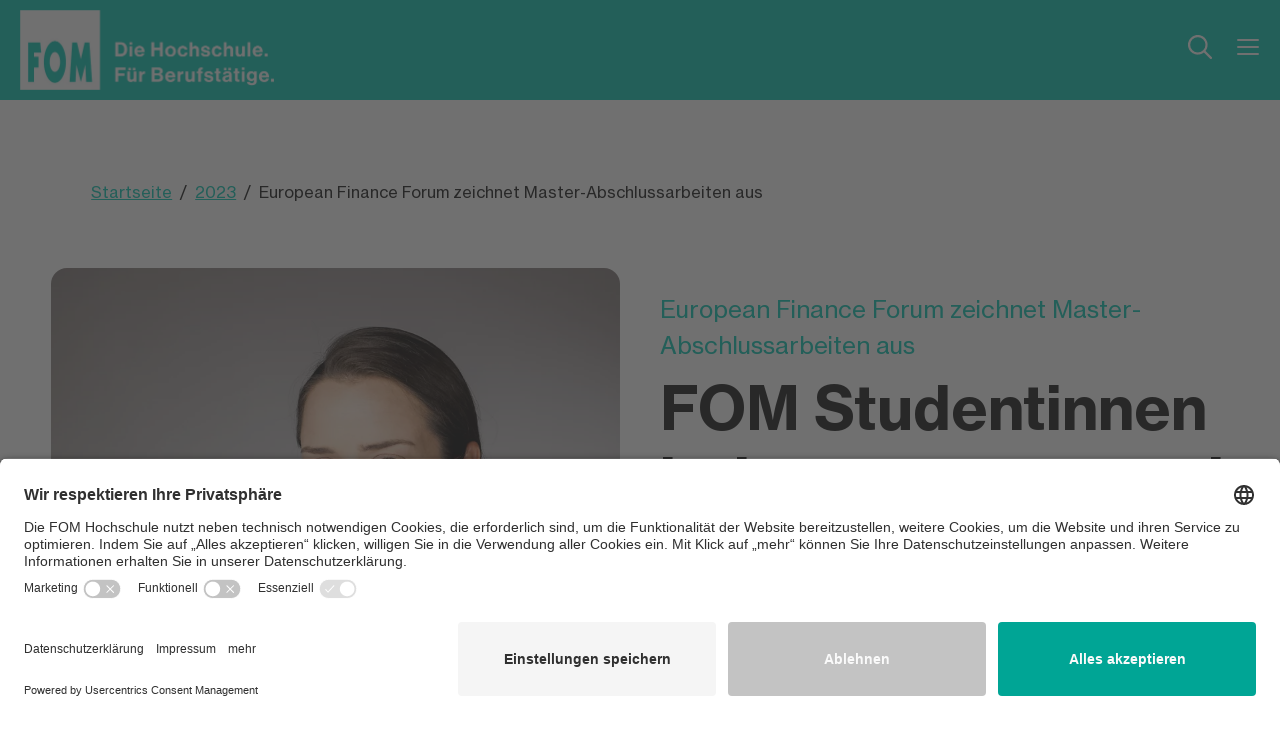

--- FILE ---
content_type: text/html;charset=utf-8
request_url: https://www.fom.de/de/presse/2023/november/fom-studentinnen-belegen-ersten-und-zweiten-platz.html
body_size: 29881
content:
<!DOCTYPE HTML>
<html lang="de" xmlns="http://www.w3.org/1999/html">
<head>
    <meta charset="UTF-8"/>
    <title>European Finance Forum zeichnet Master-Abschlussarbeiten aus</title>
    <meta name="keywords" content="Presse,Essen,Auszeichnung"/>
    
    <meta name="template" content="news-article-page"/>
    <meta name="viewport" content="width=device-width, initial-scale=1"/>
    

    <meta http-equiv="Content-Security-Policy" content="default-src &#39;self&#39;; base-uri &#39;self&#39;; connect-src https: &#39;self&#39;; img-src https: &#39;self&#39; data:; media-src https: &#39;self&#39;; font-src https: &#39;self&#39;; frame-src https: &#39;self&#39;; form-action &#39;self&#39;; object-src &#39;none&#39;; child-src &#39;self&#39;; upgrade-insecure-requests; style-src &#39;self&#39; &#39;unsafe-inline&#39;; script-src  https: &#39;self&#39; &#39;unsafe-inline&#39; &#39;unsafe-eval&#39; blob:;"/>

    
    
<script defer="defer" type="text/javascript" src="/.rum/@adobe/helix-rum-js@%5E2/dist/rum-standalone.js"></script>
<link rel="canonical" href="https://www.fom.de/de/presse/2023/november/fom-studentinnen-belegen-ersten-und-zweiten-platz.html"/>


    
    <script src="https://assets.adobedtm.com/f4aede1cfa44/f8dbb3ce0121/launch-4f73a0f023db.min.js" async></script>



    
    
<script src="/etc.clientlibs/bcw-group/components/page/v1/base/page/clientlib.lc-f20153712e5a2cd33626a7c8969dfd7c-lc.min.js"></script>





    
    
    

    

    
    
    <link rel="stylesheet" href="/etc.clientlibs/bcw-group/clientlibs/clientlib-base.lc-e96d8b48ad17fb31e9e3637477ce9b12-lc.min.css" type="text/css">
<link rel="stylesheet" href="/etc.clientlibs/bcw-group/clientlibs/clientlib-site.lc-214254ba50def5707c83c3ef875b111a-lc.min.css" type="text/css">


    
    
    <script async src="/etc.clientlibs/core/wcm/components/commons/datalayer/v2/clientlibs/core.wcm.components.commons.datalayer.v2.lc-1e0136bad0acfb78be509234578e44f9-lc.min.js"></script>


    
    <script async src="/etc.clientlibs/core/wcm/components/commons/datalayer/acdl/core.wcm.components.commons.datalayer.acdl.lc-bf921af342fd2c40139671dbf0920a1f-lc.min.js"></script>



    
    <link rel="apple-touch-icon" sizes="180x180" href="/etc.clientlibs/bcw-group/clientlibs/clientlib-site/resources/icons/apple-touch-icon.png"/>
    <link rel="icon" type="image/png" sizes="32x32" href="/etc.clientlibs/bcw-group/clientlibs/clientlib-site/resources/icons/favicon-32x32.png"/>
    <link rel="icon" type="image/png" sizes="16x16" href="/etc.clientlibs/bcw-group/clientlibs/clientlib-site/resources/icons/favicon-16x16.png"/>
    <link rel="manifest" href="/etc.clientlibs/bcw-group/clientlibs/clientlib-site/resources/icons/site.webmanifest.json"/>
    <link rel="mask-icon" href="/etc.clientlibs/bcw-group/clientlibs/clientlib-site/resources/icons/safari-pinned-tab.svg" color="#02c7b2"/>
    <meta name="msapplication-config" content="/etc.clientlibs/bcw-group/clientlibs/clientlib-site/resources/icons/browserconfig.xml"/>
    <meta name="msapplication-TileColor" content="#da532c"/>
    <meta name="theme-color" content="#ffffff"/>

    
</head>
<body class="newsarticlepage page basicpage" id="newsarticlepage-17f92e9d7d" data-cmp-data-layer-enabled>
<script>
    try {
        window.adobeDataLayer = window.adobeDataLayer || [];
        jsonToPass = JSON.parse("{\x22newsarticlepage\u002D17f92e9d7d\x22:{\x22@type\x22:\x22bcw\u002Dgroup\/components\/newsarticlepage\/v1\/base\/newsarticlepage\x22,\x22repo:modifyDate\x22:\x222025\u002D01\u002D27T13:29:30Z\x22,\x22dc:title\x22:\x22European Finance Forum zeichnet Master\u002DAbschlussarbeiten aus\x22,\x22xdm:template\x22:\x22\/conf\/bcw\u002Dgroup\/fom\/settings\/wcm\/templates\/news\u002Darticle\u002Dpage\x22,\x22xdm:language\x22:\x22de\x22,\x22xdm:tags\x22:[\x22Presse\x22,\x22Essen\x22,\x22Auszeichnung\x22],\x22repo:path\x22:\x22\/content\/fom\/de\/presse\/2023\/november\/fom\u002Dstudentinnen\u002Dbelegen\u002Dersten\u002Dund\u002Dzweiten\u002Dplatz.html\x22}}");

        adobeDataLayer.push({
            page: jsonToPass,
            event: 'cmp:show',
            eventInfo: {
                path: 'page.newsarticlepage\u002D17f92e9d7d'
            }
        });
    } catch (e) {
        console.error(e);
    }
</script>




    




    
    
    <div class="modal-video">
        
            
    <span class="svg modal-video__close">
        <svg xmlns="http://www.w3.org/2000/svg" viewBox="0 0 32.003 31.997">
            <path d="M28.592,31.406,16,18.82,3.41,31.406a1.944,1.944,0,0,1-1.4.59,1.951,1.951,0,0,1-1.416-.59,1.984,1.984,0,0,1,0-2.824L13.178,16,.59,3.414A2,2,0,0,1,3.41.582L16,13.172,28.592.582a2,2,0,0,1,2.82,2.832L18.826,16,31.412,28.582a1.984,1.984,0,0,1,0,2.824,1.981,1.981,0,0,1-2.82,0Z" transform="translate(0 0.001)" fill="#fff"/>
        </svg>
    </span>

        
    </div>
    <div class="modal-video-backdrop"></div>



<div class="root responsivegrid">


<div class="aem-Grid aem-Grid--12 aem-Grid--default--12 ">
    
    <div class="newsbanner newsbanner--yellow aem-GridColumn aem-GridColumn--default--12">

    
    

    <span style="display: none" class="js-cmp-empty"></span>
    
    <script async src="/etc.clientlibs/bcw-group/clientlibs/clientlib-placeholder.lc-ad38d7eeb405c86d1786f640bfa03a96-lc.min.js"></script>




    
</div>
<header class="header header--neon aem-GridColumn aem-GridColumn--default--12">
    <div>
    <!-- SDI include (path: /content/fom/de/_jcr_content/root/header/redirect.ssi.html, resourceType: bcw-group/components/structure/header/v1/fom/header/redirect) -->












</div>

<div class="header__main-bar">
    
        <!-- SDI include (path: /content/fom/de/_jcr_content/root/header/logo.ssi.html, resourceType: bcw-group/components/structure/header/v1/fom/header/logo) -->


    <a href="https://www.fom.de/de.html" target="_self" class="header__logo">
        <img class="header__logo-image" src="https://bcw-gruppe.scene7.com/is/image/bcw/2024_FOM_negativ_RGB_mitWortbildmarke_rechts_WEB?fmt=png-alpha" alt="2024_FOM_negativ_RGB_mitWortbildmarke_rechts_WEB"/>
    </a>


    

    <div class="header__quick-links">
        <!-- SDI include (path: /content/fom/de/_jcr_content/root/header/quick-navigation.ssi.html, resourceType: bcw-group/components/structure/header/v1/fom/header/quicknavigation) -->


    
        <ul class="header__quick-links-group">
            
                <li class="header__quick-links-group-item js-header-resize">
                    <a class="header__quick-links-group-item-link" href="/bachelor.html" target="_self">
                        Bachelor
                    </a>
                </li>
            
                <li class="header__quick-links-group-item js-header-resize">
                    <a class="header__quick-links-group-item-link" href="/master.html" target="_self">
                        Master
                    </a>
                </li>
            
                <li class="header__quick-links-group-item js-header-resize">
                    <a class="header__quick-links-group-item-link" href="/dual.html" target="_self">
                        Dual
                    </a>
                </li>
            
        </ul>
    
        <ul class="header__quick-links-group">
            
                <li class="header__quick-links-group-item js-header-resize">
                    <a class="header__quick-links-group-item-link" href="/campus.html" target="_self">
                        Campus+
                    </a>
                </li>
            
                <li class="header__quick-links-group-item js-header-resize">
                    <a class="header__quick-links-group-item-link" href="/digital.html" target="_self">
                        Digital Live
                    </a>
                </li>
            
        </ul>
    
        <ul class="header__quick-links-group">
            
                <li class="header__quick-links-group-item js-header-resize">
                    <a class="header__quick-links-group-item-link" href="/kooperation.html" target="_self">
                        Für Unternehmen
                    </a>
                </li>
            
        </ul>
    
        <ul class="header__quick-links-group">
            
                <li class="header__quick-links-group-item js-header-resize">
                    <a class="header__quick-links-group-item-link" href="/studienberatung.html" target="_self">
                        Studienberatung
                    </a>
                </li>
            
                <li class="header__quick-links-group-item js-header-resize">
                    <a class="header__quick-links-group-item-link" href="https://www.fom.de/de/alternativ-seiten/infomaterial-bestellen.html" target="_self">
                        Infomaterial
                    </a>
                </li>
            
        </ul>
    
    <a class="header__quick-links-button button js-header-resize" href="/oa.html" target="_self">Jetzt anmelden</a>


    </div>

    <div class="header__actions">
        
            <!-- SDI include (path: /content/fom/de/_jcr_content/root/header/search.icon.ssi.html, resourceType: bcw-group/components/structure/header/v1/fom/header/search) -->
<div class="header__actions-icons-search">
    <button type="button" class="cmp-search__open-search">
        
            
    <span class="svg cmp-search__open-search-icon">
        <svg xmlns="http://www.w3.org/2000/svg" viewBox="0 0 22.001 22.001">
            <path d="M7080.294,10268.706l-5.679-5.677a9.014,9.014,0,1,1,1.415-1.415l5.677,5.68a1,1,0,1,1-1.413,1.412ZM7062,10256a7,7,0,1,0,7-7A7.01,7.01,0,0,0,7062,10256Z" transform="translate(-7059.999 -10246.999)"/>
        </svg>
    </span>

        
    </button>
</div>
        
        
            <!-- SDI include (path: /content/fom/de/_jcr_content/root/header/navigation.icon.ssi.html, resourceType: bcw-group/components/structure/header/v1/fom/header/navigation) -->
<div class="header__actions-icons">
    <button type="button" class="header__actions-hamburger">
        
            
    <span class="svg header__actions-hamburger-svg">
        <svg xmlns="http://www.w3.org/2000/svg" viewBox="0 0 24 24">
            <path d="M7237,10263a1,1,0,0,1,0-2h20a1,1,0,0,1,0,2Zm0-7a1,1,0,1,1,0-2h20a1,1,0,1,1,0,2Zm0-7a1,1,0,1,1,0-2h20a1,1,0,1,1,0,2Z" transform="translate(-7235 -10243)"/>
          </svg>
    </span>

        
    </button>
    
    <button type="button" class="header__actions-close">
        
            
    <span class="svg header__actions-close-svg">
        <svg xmlns="http://www.w3.org/2000/svg" viewBox="0 0 24 24">
            <path id="Icon" d="M14.3,15.7,8,9.41,1.705,15.7A.972.972,0,0,1,1,16,.975.975,0,0,1,.295,15.7a.992.992,0,0,1,0-1.412L6.589,8,.295,1.707A1,1,0,0,1,1.705.291L8,6.586,14.3.291a1,1,0,0,1,1.41,1.416L9.413,8l6.293,6.293a.992.992,0,0,1,0,1.412.99.99,0,0,1-1.41,0Z" transform="translate(3.999 4.002)"/>
        </svg>
    </span>

        
    </button>
</div>
        
    </div>
</div>
<!-- SDI include (path: /content/fom/de/_jcr_content/root/header/search.ssi.html, resourceType: bcw-group/components/structure/header/v1/fom/header/search) -->
<section id="search-4af460b06a" class="cmp-search" role="search" data-cmp-is="search" data-cmp-min-length="3" data-cmp-results-size="10">
    <form class="cmp-search__form" data-cmp-hook-search="form" method="get" action="/content/fom/de/_jcr_content/root/header/search.pagesearchresults.json" autocomplete="off">
        <div class="cmp-search__field">
            <input class="cmp-search__input" data-cmp-hook-search="input" type="text" name="fulltext" placeholder="Was suchen Sie? " role="combobox" aria-autocomplete="list" aria-haspopup="true" aria-invalid="false" aria-expanded="false"/>
            <button type="button" class="cmp-search__close-search">
                
                    
    <span class="svg cmp-search__close-search-icon">
        <svg xmlns="http://www.w3.org/2000/svg" viewBox="0 0 32.003 31.997">
            <path d="M28.592,31.406,16,18.82,3.41,31.406a1.944,1.944,0,0,1-1.4.59,1.951,1.951,0,0,1-1.416-.59,1.984,1.984,0,0,1,0-2.824L13.178,16,.59,3.414A2,2,0,0,1,3.41.582L16,13.172,28.592.582a2,2,0,0,1,2.82,2.832L18.826,16,31.412,28.582a1.984,1.984,0,0,1,0,2.824,1.981,1.981,0,0,1-2.82,0Z" transform="translate(0 0.001)" fill="#fff"/>
        </svg>
    </span>

                
            </button>
        </div>
    </form>
    <div class="cmp-search__info" aria-live="polite" role="status">
        
            
    <span class="svg cmp-search__info-icon">
        <svg xmlns="http://www.w3.org/2000/svg" viewBox="0 0 22.001 22.001">
            <path d="M7080.294,10268.706l-5.679-5.677a9.014,9.014,0,1,1,1.415-1.415l5.677,5.68a1,1,0,1,1-1.413,1.412ZM7062,10256a7,7,0,1,0,7-7A7.01,7.01,0,0,0,7062,10256Z" transform="translate(-7059.999 -10246.999)"/>
        </svg>
    </span>

        
        <p class="cmp-search__info-text">Leider keine Ergebnisse für Ihre Suche</p>
    </div>
    <p class="cmp-search__status">Oh oh, da hat wohl etwas unsere Such-Ergebnisse durcheinander gebracht. Bitte versuchen Sie einen alternativen Suchbegriff einzugeben!</p>
    <div class="cmp-search__results" aria-label="Suchergebnisse" data-cmp-hook-search="results" role="listbox" aria-multiselectable="false"></div>
    <script data-cmp-hook-search="itemTemplate" type="x-template">
    <a class="cmp-search__item" data-cmp-hook-search="item" role="option" aria-selected="false">
        <span class="cmp-search__item-title" data-cmp-hook-search="itemTitle"></span>
    </a>
</script>

</section>

<!-- SDI include (path: /content/fom/de/_jcr_content/root/header/navigation.ssi.html, resourceType: bcw-group/components/structure/header/v1/fom/header/navigation) -->
<div class="cmp-navigation">
    <div class="header__quick-links-navigation">
        <!-- SDI include (path: /content/fom/de/_jcr_content/root/header/quick-navigation.ssi.html, resourceType: bcw-group/components/structure/header/v1/fom/header/quicknavigation) -->


    
        <ul class="header__quick-links-group">
            
                <li class="header__quick-links-group-item js-header-resize">
                    <a class="header__quick-links-group-item-link" href="/bachelor.html" target="_self">
                        Bachelor
                    </a>
                </li>
            
                <li class="header__quick-links-group-item js-header-resize">
                    <a class="header__quick-links-group-item-link" href="/master.html" target="_self">
                        Master
                    </a>
                </li>
            
                <li class="header__quick-links-group-item js-header-resize">
                    <a class="header__quick-links-group-item-link" href="/dual.html" target="_self">
                        Dual
                    </a>
                </li>
            
        </ul>
    
        <ul class="header__quick-links-group">
            
                <li class="header__quick-links-group-item js-header-resize">
                    <a class="header__quick-links-group-item-link" href="/campus.html" target="_self">
                        Campus+
                    </a>
                </li>
            
                <li class="header__quick-links-group-item js-header-resize">
                    <a class="header__quick-links-group-item-link" href="/digital.html" target="_self">
                        Digital Live
                    </a>
                </li>
            
        </ul>
    
        <ul class="header__quick-links-group">
            
                <li class="header__quick-links-group-item js-header-resize">
                    <a class="header__quick-links-group-item-link" href="/kooperation.html" target="_self">
                        Für Unternehmen
                    </a>
                </li>
            
        </ul>
    
        <ul class="header__quick-links-group">
            
                <li class="header__quick-links-group-item js-header-resize">
                    <a class="header__quick-links-group-item-link" href="/studienberatung.html" target="_self">
                        Studienberatung
                    </a>
                </li>
            
                <li class="header__quick-links-group-item js-header-resize">
                    <a class="header__quick-links-group-item-link" href="https://www.fom.de/de/alternativ-seiten/infomaterial-bestellen.html" target="_self">
                        Infomaterial
                    </a>
                </li>
            
        </ul>
    
    <a class="header__quick-links-button button js-header-resize" href="/oa.html" target="_self">Jetzt anmelden</a>


    </div>
    <div class="cmp-navigation__quick-links-split">
    <div class="cmp-navigation__dropdown">
        
        <div class="cmp-navigation__dropdown-content">
            
                
    <picture class="cmp-navigation__dropdown-image">
        <source media="(max-width: 360px)" srcset="?fit=constrain&wid=360"/>
        <source media="(max-width: 767px)" srcset="?fit=constrain&wid=767"/>
        <source media="(min-width: 1024px)" srcset="https://bcw-gruppe.scene7.com/is/image/bcw/AdobeStock_380887466:16-9"/>
        <img src="https://bcw-gruppe.scene7.com/is/image/bcw/AdobeStock_380887466:16-9" alt="Happy young university students studying with books in library. Group of multiracial people in college library." loading="lazy"/>
    </picture>

            
            
            
  <h4 class="cmp-navigation__dropdown-title">Alle FOM Studiengänge</h4>

            <span class="cmp-navigation__dropdown-description">Finde dein Studium an der FOM. Über 60 Bachelor- und Master-Studiengänge im Überblick.</span>
            <div>
                
                
  <a href="/studiengangsfinder.html" class="link link--black-neon link--s cmp-navigation__dropdown-link" target="_self" data-cmp-event="{&#34;componentName&#34;:&#34;&#34;,&#34;componentID&#34;:&#34;/content/fom/de/jcr:content/root/header/navigation&#34;,&#34;componentType&#34;:&#34;bcw-group.fom.components.label.navigation&#34;,&#34;componentArea&#34;:&#34;root&#34;,&#34;actionTarget&#34;:&#34;/content/fom/studiengangsfinder.html&#34;,&#34;actionLabel&#34;:&#34;Mehr Infos&#34;,&#34;actionType&#34;:&#34;link&#34;}">
    <span class="link__label">Mehr Infos</span>
    
      
    <span class="svg link__icon">
        <svg xmlns="http://www.w3.org/2000/svg" viewBox="0 0 24 24">
            <path d="M1,22a1,1,0,0,1-.707-1.707L9.586,11,.293,1.707A1,1,0,0,1,1.707.293l10,10a1,1,0,0,1,0,1.414l-10,10A1,1,0,0,1,1,22Z" transform="translate(-1 1)"/>
        </svg>
    </span>

    
  </a>

            </div>
        </div>
    </div>
    <div class="cmp-navigation__content-left">
        <nav id="navigation-c61626be58" itemscope itemtype="http://schema.org/SiteNavigationElement" data-cmp-data-layer="{&#34;navigation-c61626be58&#34;:{&#34;@type&#34;:&#34;bcw-group/components/structure/header/v1/fom/header/navigation&#34;,&#34;repo:modifyDate&#34;:&#34;2025-08-01T07:52:01Z&#34;}}" class="cmp-navigation__list">
    <ul class="cmp-navigation__group">
        
    <li class="cmp-navigation__item cmp-navigation__item--level-0" data-cmp-data-layer="{&#34;navigation-c61626be58-item-7c83042e5b&#34;:{&#34;@type&#34;:&#34;bcw-group/components/structure/header/v1/fom/header/navigation/item&#34;,&#34;repo:modifyDate&#34;:&#34;2023-03-20T10:35:17Z&#34;,&#34;dc:title&#34;:&#34;Die FOM &#34;,&#34;xdm:linkURL&#34;:&#34;/de/die-fom.html&#34;}}">
        

    <a target="_self" data-cmp-clickable class="cmp-navigation__item-link">
        
  <span class="link link--black link--l " data-cmp-event="{&#34;componentName&#34;:&#34;&#34;,&#34;componentID&#34;:&#34;/content/fom/de/jcr:content/root/header/navigation&#34;,&#34;componentType&#34;:&#34;bcw-group.fom.components.label.navigation&#34;,&#34;componentArea&#34;:&#34;root&#34;,&#34;actionTarget&#34;:null,&#34;actionLabel&#34;:&#34;Die FOM &#34;,&#34;actionType&#34;:&#34;link&#34;}">
    <span class="link__label">Die FOM </span>
    
      
    <span class="svg link__icon">
        <svg xmlns="http://www.w3.org/2000/svg" viewBox="0 0 24 24">
            <path d="M1,22a1,1,0,0,1-.707-1.707L9.586,11,.293,1.707A1,1,0,0,1,1.707.293l10,10a1,1,0,0,1,0,1.414l-10,10A1,1,0,0,1,1,22Z" transform="translate(-1 1)"/>
        </svg>
    </span>

    
  </span>

        
    </a>


        
    <ul class="cmp-navigation__group">
        
    <li class="cmp-navigation__item cmp-navigation__item--level-1" data-cmp-data-layer="{&#34;navigation-c61626be58-item-5e9d57b6a5&#34;:{&#34;@type&#34;:&#34;bcw-group/components/structure/header/v1/fom/header/navigation/item&#34;,&#34;repo:modifyDate&#34;:&#34;2023-03-27T16:00:28Z&#34;,&#34;dc:title&#34;:&#34;Eine Hochschule besonderen Formats&#34;,&#34;xdm:linkURL&#34;:&#34;/de/die-fom/hochschule-besonderen-formats.html&#34;}}">
        

    <a href="https://www.fom.de/de/die-fom/hochschule-besonderen-formats.html" target="_self" data-cmp-clickable class="cmp-navigation__item-link">
        
        
            <p class="cmp-navigation__item-link-title">Eine Hochschule besonderen Formats</p>
        
    </a>


        
    </li>

    



    
        
    <li class="cmp-navigation__item cmp-navigation__item--level-1" data-cmp-data-layer="{&#34;navigation-c61626be58-item-5d08e8157d&#34;:{&#34;@type&#34;:&#34;bcw-group/components/structure/header/v1/fom/header/navigation/item&#34;,&#34;repo:modifyDate&#34;:&#34;2023-03-20T10:35:35Z&#34;,&#34;dc:title&#34;:&#34;Leitbild&#34;,&#34;xdm:linkURL&#34;:&#34;/de/die-fom/leitbild.html&#34;}}">
        

    <a href="https://www.fom.de/de/die-fom/leitbild.html" target="_self" data-cmp-clickable class="cmp-navigation__item-link">
        
        
            <p class="cmp-navigation__item-link-title">Leitbild</p>
        
    </a>


        
    </li>

    



    
        
    <li class="cmp-navigation__item cmp-navigation__item--level-1" data-cmp-data-layer="{&#34;navigation-c61626be58-item-f4e2e4a7ff&#34;:{&#34;@type&#34;:&#34;bcw-group/components/structure/header/v1/fom/header/navigation/item&#34;,&#34;repo:modifyDate&#34;:&#34;2023-03-20T10:35:36Z&#34;,&#34;dc:title&#34;:&#34;Akkreditierung&#34;,&#34;xdm:linkURL&#34;:&#34;/de/die-fom/akkreditierung.html&#34;}}">
        

    <a href="https://www.fom.de/de/die-fom/akkreditierung.html" target="_self" data-cmp-clickable class="cmp-navigation__item-link">
        
        
            <p class="cmp-navigation__item-link-title">Akkreditierung</p>
        
    </a>


        
    </li>

    



    
        
    <li class="cmp-navigation__item cmp-navigation__item--level-1" data-cmp-data-layer="{&#34;navigation-c61626be58-item-0e029e223e&#34;:{&#34;@type&#34;:&#34;bcw-group/components/structure/header/v1/fom/header/navigation/item&#34;,&#34;repo:modifyDate&#34;:&#34;2023-03-20T10:35:39Z&#34;,&#34;dc:title&#34;:&#34;Organisation&#34;,&#34;xdm:linkURL&#34;:&#34;/de/die-fom/organisation.html&#34;}}">
        

    <a href="https://www.fom.de/de/die-fom/organisation.html" target="_self" data-cmp-clickable class="cmp-navigation__item-link">
        
        
            <p class="cmp-navigation__item-link-title">Organisation</p>
        
    </a>


        
    </li>

    



    
        
    <li class="cmp-navigation__item cmp-navigation__item--level-1" data-cmp-data-layer="{&#34;navigation-c61626be58-item-5391754f5a&#34;:{&#34;@type&#34;:&#34;bcw-group/components/structure/header/v1/fom/header/navigation/item&#34;,&#34;repo:modifyDate&#34;:&#34;2023-03-20T10:36:03Z&#34;,&#34;dc:title&#34;:&#34; Forschung&#34;,&#34;xdm:linkURL&#34;:&#34;/forschung&#34;}}">
        

    <a href="/forschung.html" target="_self" data-cmp-clickable class="cmp-navigation__item-link">
        
        
            <p class="cmp-navigation__item-link-title"> Forschung</p>
        
    </a>


        
    </li>

    



    
        
    <li class="cmp-navigation__item cmp-navigation__item--level-1" data-cmp-data-layer="{&#34;navigation-c61626be58-item-8f7487273d&#34;:{&#34;@type&#34;:&#34;bcw-group/components/structure/header/v1/fom/header/navigation/item&#34;,&#34;repo:modifyDate&#34;:&#34;2024-06-28T13:03:10Z&#34;,&#34;dc:title&#34;:&#34;FOM German-Sino School&#34;,&#34;xdm:linkURL&#34;:&#34;https://www.fom-international.com/china&#34;}}">
        

    <a href="https://www.fom-international.com/china.html" target="_self" data-cmp-clickable class="cmp-navigation__item-link">
        
        
            <p class="cmp-navigation__item-link-title">FOM German-Sino School</p>
        
    </a>


        
    </li>

    



    
        
    <li class="cmp-navigation__item cmp-navigation__item--level-1" data-cmp-data-layer="{&#34;navigation-c61626be58-item-53577e8bba&#34;:{&#34;@type&#34;:&#34;bcw-group/components/structure/header/v1/fom/header/navigation/item&#34;,&#34;repo:modifyDate&#34;:&#34;2025-08-08T14:20:39Z&#34;,&#34;dc:title&#34;:&#34;FOM International School&#34;,&#34;xdm:linkURL&#34;:&#34;https://www.fom-international.com/&#34;}}">
        

    <a href="https://www.fom-international.com" target="_self" data-cmp-clickable class="cmp-navigation__item-link">
        
        
            <p class="cmp-navigation__item-link-title">FOM International School</p>
        
    </a>


        
    </li>

    



    </ul>

    </li>

    



    
        
    <li class="cmp-navigation__item cmp-navigation__item--level-0" data-cmp-data-layer="{&#34;navigation-c61626be58-item-b105fefa84&#34;:{&#34;@type&#34;:&#34;bcw-group/components/structure/header/v1/fom/header/navigation/item&#34;,&#34;repo:modifyDate&#34;:&#34;2023-03-20T10:08:28Z&#34;,&#34;dc:title&#34;:&#34;Studium&#34;,&#34;xdm:linkURL&#34;:&#34;/de/das-studium.html&#34;}}">
        

    <a target="_self" data-cmp-clickable class="cmp-navigation__item-link">
        
  <span class="link link--black link--l " data-cmp-event="{&#34;componentName&#34;:&#34;&#34;,&#34;componentID&#34;:&#34;/content/fom/de/jcr:content/root/header/navigation&#34;,&#34;componentType&#34;:&#34;bcw-group.fom.components.label.navigation&#34;,&#34;componentArea&#34;:&#34;root&#34;,&#34;actionTarget&#34;:null,&#34;actionLabel&#34;:&#34;Studium&#34;,&#34;actionType&#34;:&#34;link&#34;}">
    <span class="link__label">Studium</span>
    
      
    <span class="svg link__icon">
        <svg xmlns="http://www.w3.org/2000/svg" viewBox="0 0 24 24">
            <path d="M1,22a1,1,0,0,1-.707-1.707L9.586,11,.293,1.707A1,1,0,0,1,1.707.293l10,10a1,1,0,0,1,0,1.414l-10,10A1,1,0,0,1,1,22Z" transform="translate(-1 1)"/>
        </svg>
    </span>

    
  </span>

        
    </a>


        
    <ul class="cmp-navigation__group">
        
    <li class="cmp-navigation__item cmp-navigation__item--level-1" data-cmp-data-layer="{&#34;navigation-c61626be58-item-dd1ce5663f&#34;:{&#34;@type&#34;:&#34;bcw-group/components/structure/header/v1/fom/header/navigation/item&#34;,&#34;repo:modifyDate&#34;:&#34;2023-04-25T07:30:52Z&#34;,&#34;dc:title&#34;:&#34;Alle FOM Studiengänge&#34;,&#34;xdm:linkURL&#34;:&#34;/studiengangsfinder&#34;}}">
        

    <a href="/studiengangsfinder.html" target="_self" data-cmp-clickable class="cmp-navigation__item-link">
        
        
            <p class="cmp-navigation__item-link-title">Alle FOM Studiengänge</p>
        
    </a>


        
    </li>

    



    
        
    <li class="cmp-navigation__item cmp-navigation__item--level-1" data-cmp-data-layer="{&#34;navigation-c61626be58-item-e2935dc7dd&#34;:{&#34;@type&#34;:&#34;bcw-group/components/structure/header/v1/fom/header/navigation/item&#34;,&#34;repo:modifyDate&#34;:&#34;2023-03-20T10:35:25Z&#34;,&#34;dc:title&#34;:&#34;Studienzeitmodelle&#34;,&#34;xdm:linkURL&#34;:&#34;/de/das-studium/zeitmodelle.html&#34;}}">
        

    <a href="https://www.fom.de/de/das-studium/zeitmodelle.html" target="_self" data-cmp-clickable class="cmp-navigation__item-link">
        
        
            <p class="cmp-navigation__item-link-title">Studienzeitmodelle</p>
        
    </a>


        
    </li>

    



    
        
    <li class="cmp-navigation__item cmp-navigation__item--level-1" data-cmp-data-layer="{&#34;navigation-c61626be58-item-54093c7834&#34;:{&#34;@type&#34;:&#34;bcw-group/components/structure/header/v1/fom/header/navigation/item&#34;,&#34;repo:modifyDate&#34;:&#34;2023-03-22T13:11:30Z&#34;,&#34;dc:title&#34;:&#34;Auslandsprogramme&#34;,&#34;xdm:linkURL&#34;:&#34;/international&#34;}}">
        

    <a href="/international.html" target="_self" data-cmp-clickable class="cmp-navigation__item-link">
        
        
            <p class="cmp-navigation__item-link-title">Auslandsprogramme</p>
        
    </a>


        
    </li>

    



    
        
    <li class="cmp-navigation__item cmp-navigation__item--level-1" data-cmp-data-layer="{&#34;navigation-c61626be58-item-cc41e6166c&#34;:{&#34;@type&#34;:&#34;bcw-group/components/structure/header/v1/fom/header/navigation/item&#34;,&#34;repo:modifyDate&#34;:&#34;2023-03-25T13:14:49Z&#34;,&#34;dc:title&#34;:&#34;Spezialisierungen&#34;,&#34;xdm:linkURL&#34;:&#34;/spezialisierungen&#34;}}">
        

    <a href="/spezialisierungen.html" target="_self" data-cmp-clickable class="cmp-navigation__item-link">
        
        
            <p class="cmp-navigation__item-link-title">Spezialisierungen</p>
        
    </a>


        
    </li>

    



    
        
    <li class="cmp-navigation__item cmp-navigation__item--level-1" data-cmp-data-layer="{&#34;navigation-c61626be58-item-005072b680&#34;:{&#34;@type&#34;:&#34;bcw-group/components/structure/header/v1/fom/header/navigation/item&#34;,&#34;repo:modifyDate&#34;:&#34;2023-12-21T15:50:51Z&#34;,&#34;dc:title&#34;:&#34;Lehrende&#34;,&#34;xdm:linkURL&#34;:&#34;/de/das-studium/lehrende.html&#34;}}">
        

    <a href="https://www.fom.de/de/das-studium/lehrende.html" target="_self" data-cmp-clickable class="cmp-navigation__item-link">
        
        
            <p class="cmp-navigation__item-link-title">Lehrende</p>
        
    </a>


        
    </li>

    



    
        
    <li class="cmp-navigation__item cmp-navigation__item--level-1" data-cmp-data-layer="{&#34;navigation-c61626be58-item-c35dcee882&#34;:{&#34;@type&#34;:&#34;bcw-group/components/structure/header/v1/fom/header/navigation/item&#34;,&#34;repo:modifyDate&#34;:&#34;2023-12-21T16:14:40Z&#34;,&#34;dc:title&#34;:&#34;Lehrkonzept GROW&#34;,&#34;xdm:linkURL&#34;:&#34;/de/das-studium/didaktisches-konzept.html&#34;}}">
        

    <a href="https://www.fom.de/de/das-studium/didaktisches-konzept.html" target="_self" data-cmp-clickable class="cmp-navigation__item-link">
        
        
            <p class="cmp-navigation__item-link-title">Lehrkonzept GROW</p>
        
    </a>


        
    </li>

    



    
        
    <li class="cmp-navigation__item cmp-navigation__item--level-1" data-cmp-data-layer="{&#34;navigation-c61626be58-item-778a719716&#34;:{&#34;@type&#34;:&#34;bcw-group/components/structure/header/v1/fom/header/navigation/item&#34;,&#34;repo:modifyDate&#34;:&#34;2025-03-14T07:39:12Z&#34;,&#34;dc:title&#34;:&#34;Studienergänzende Angebote&#34;,&#34;xdm:linkURL&#34;:&#34;/de/das-studium/studienergaenzende-angebote.html&#34;}}">
        

    <a href="https://www.fom.de/de/das-studium/studienergaenzende-angebote.html" target="_self" data-cmp-clickable class="cmp-navigation__item-link">
        
        
            <p class="cmp-navigation__item-link-title">Studienergänzende Angebote</p>
        
    </a>


        
    </li>

    



    
        
    <li class="cmp-navigation__item cmp-navigation__item--level-1" data-cmp-data-layer="{&#34;navigation-c61626be58-item-3fdabaee8b&#34;:{&#34;@type&#34;:&#34;bcw-group/components/structure/header/v1/fom/header/navigation/item&#34;,&#34;repo:modifyDate&#34;:&#34;2025-06-05T14:37:57Z&#34;,&#34;dc:title&#34;:&#34;Anrechnung&#34;,&#34;xdm:linkURL&#34;:&#34;/anrechnung&#34;}}">
        

    <a href="/anrechnung.html" target="_self" data-cmp-clickable class="cmp-navigation__item-link">
        
        
            <p class="cmp-navigation__item-link-title">Anrechnung</p>
        
    </a>


        
    </li>

    



    
        
    <li class="cmp-navigation__item cmp-navigation__item--level-1" data-cmp-data-layer="{&#34;navigation-c61626be58-item-6e2076848f&#34;:{&#34;@type&#34;:&#34;bcw-group/components/structure/header/v1/fom/header/navigation/item&#34;,&#34;repo:modifyDate&#34;:&#34;2025-11-13T14:38:11Z&#34;,&#34;dc:title&#34;:&#34;FOMstart&#34;,&#34;xdm:linkURL&#34;:&#34;/fomstart&#34;}}">
        

    <a href="/fomstart.html" target="_self" data-cmp-clickable class="cmp-navigation__item-link">
        
        
            <p class="cmp-navigation__item-link-title">FOMstart</p>
        
    </a>


        
    </li>

    



    </ul>

    </li>

    



    
        
    <li class="cmp-navigation__item cmp-navigation__item--level-0" data-cmp-data-layer="{&#34;navigation-c61626be58-item-476aab01a1&#34;:{&#34;@type&#34;:&#34;bcw-group/components/structure/header/v1/fom/header/navigation/item&#34;,&#34;repo:modifyDate&#34;:&#34;2025-10-01T09:29:08Z&#34;,&#34;dc:title&#34;:&#34;Promotion&#34;,&#34;xdm:linkURL&#34;:&#34;/de/promotion.html&#34;}}">
        

    <a target="_self" data-cmp-clickable class="cmp-navigation__item-link">
        
  <span class="link link--black link--l " data-cmp-event="{&#34;componentName&#34;:&#34;&#34;,&#34;componentID&#34;:&#34;/content/fom/de/jcr:content/root/header/navigation&#34;,&#34;componentType&#34;:&#34;bcw-group.fom.components.label.navigation&#34;,&#34;componentArea&#34;:&#34;root&#34;,&#34;actionTarget&#34;:null,&#34;actionLabel&#34;:&#34;Promotion&#34;,&#34;actionType&#34;:&#34;link&#34;}">
    <span class="link__label">Promotion</span>
    
      
    <span class="svg link__icon">
        <svg xmlns="http://www.w3.org/2000/svg" viewBox="0 0 24 24">
            <path d="M1,22a1,1,0,0,1-.707-1.707L9.586,11,.293,1.707A1,1,0,0,1,1.707.293l10,10a1,1,0,0,1,0,1.414l-10,10A1,1,0,0,1,1,22Z" transform="translate(-1 1)"/>
        </svg>
    </span>

    
  </span>

        
    </a>


        
    <ul class="cmp-navigation__group">
        
    <li class="cmp-navigation__item cmp-navigation__item--level-1" data-cmp-data-layer="{&#34;navigation-c61626be58-item-5110d4345a&#34;:{&#34;@type&#34;:&#34;bcw-group/components/structure/header/v1/fom/header/navigation/item&#34;,&#34;repo:modifyDate&#34;:&#34;2025-10-01T09:25:55Z&#34;,&#34;dc:title&#34;:&#34;FOM Promotionsprogramme&#34;,&#34;xdm:linkURL&#34;:&#34;/promotion&#34;}}">
        

    <a href="/promotion.html" target="_self" data-cmp-clickable class="cmp-navigation__item-link">
        
        
            <p class="cmp-navigation__item-link-title">FOM Promotionsprogramme</p>
        
    </a>


        
    </li>

    



    
        
    <li class="cmp-navigation__item cmp-navigation__item--level-1" data-cmp-data-layer="{&#34;navigation-c61626be58-item-5e095daae7&#34;:{&#34;@type&#34;:&#34;bcw-group/components/structure/header/v1/fom/header/navigation/item&#34;,&#34;repo:modifyDate&#34;:&#34;2025-10-26T20:35:09Z&#34;,&#34;dc:title&#34;:&#34;Promotion Murcia&#34;,&#34;xdm:linkURL&#34;:&#34;/de/promotion/promotion-murcia.html&#34;}}">
        

    <a href="https://www.fom.de/de/promotion/promotion-murcia.html" target="_self" data-cmp-clickable class="cmp-navigation__item-link">
        
        
            <p class="cmp-navigation__item-link-title">Promotion Murcia</p>
        
    </a>


        
    </li>

    



    
        
    <li class="cmp-navigation__item cmp-navigation__item--level-1" data-cmp-data-layer="{&#34;navigation-c61626be58-item-fffbf80948&#34;:{&#34;@type&#34;:&#34;bcw-group/components/structure/header/v1/fom/header/navigation/item&#34;,&#34;repo:modifyDate&#34;:&#34;2025-10-26T20:17:57Z&#34;,&#34;dc:title&#34;:&#34;Promotion Sopron&#34;,&#34;xdm:linkURL&#34;:&#34;/de/promotion/promotion-sopron.html&#34;}}">
        

    <a href="https://www.fom.de/de/promotion/promotion-sopron.html" target="_self" data-cmp-clickable class="cmp-navigation__item-link">
        
        
            <p class="cmp-navigation__item-link-title">Promotion Sopron</p>
        
    </a>


        
    </li>

    



    </ul>

    </li>

    



    
        
    <li class="cmp-navigation__item cmp-navigation__item--level-0" data-cmp-data-layer="{&#34;navigation-c61626be58-item-ddf3789d30&#34;:{&#34;@type&#34;:&#34;bcw-group/components/structure/header/v1/fom/header/navigation/item&#34;,&#34;repo:modifyDate&#34;:&#34;2023-03-20T10:08:33Z&#34;,&#34;dc:title&#34;:&#34;Hochschulbereiche&#34;,&#34;xdm:linkURL&#34;:&#34;/de/hochschulbereiche.html&#34;}}">
        

    <a target="_self" data-cmp-clickable class="cmp-navigation__item-link">
        
  <span class="link link--black link--l " data-cmp-event="{&#34;componentName&#34;:&#34;&#34;,&#34;componentID&#34;:&#34;/content/fom/de/jcr:content/root/header/navigation&#34;,&#34;componentType&#34;:&#34;bcw-group.fom.components.label.navigation&#34;,&#34;componentArea&#34;:&#34;root&#34;,&#34;actionTarget&#34;:null,&#34;actionLabel&#34;:&#34;Hochschulbereiche&#34;,&#34;actionType&#34;:&#34;link&#34;}">
    <span class="link__label">Hochschulbereiche</span>
    
      
    <span class="svg link__icon">
        <svg xmlns="http://www.w3.org/2000/svg" viewBox="0 0 24 24">
            <path d="M1,22a1,1,0,0,1-.707-1.707L9.586,11,.293,1.707A1,1,0,0,1,1.707.293l10,10a1,1,0,0,1,0,1.414l-10,10A1,1,0,0,1,1,22Z" transform="translate(-1 1)"/>
        </svg>
    </span>

    
  </span>

        
    </a>


        
    <ul class="cmp-navigation__group">
        
    <li class="cmp-navigation__item cmp-navigation__item--level-1" data-cmp-data-layer="{&#34;navigation-c61626be58-item-aebc0ee1ec&#34;:{&#34;@type&#34;:&#34;bcw-group/components/structure/header/v1/fom/header/navigation/item&#34;,&#34;repo:modifyDate&#34;:&#34;2023-03-20T10:24:45Z&#34;,&#34;dc:title&#34;:&#34;Gesundheit &amp; Soziales&#34;,&#34;xdm:linkURL&#34;:&#34;/de/hochschulbereiche/gesundheit-und-soziales.html&#34;}}">
        

    <a href="https://www.fom.de/de/hochschulbereiche/gesundheit-und-soziales.html" target="_self" data-cmp-clickable class="cmp-navigation__item-link">
        
        
            <p class="cmp-navigation__item-link-title">Gesundheit &amp; Soziales</p>
        
    </a>


        
    </li>

    



    
        
    <li class="cmp-navigation__item cmp-navigation__item--level-1" data-cmp-data-layer="{&#34;navigation-c61626be58-item-e6b5697059&#34;:{&#34;@type&#34;:&#34;bcw-group/components/structure/header/v1/fom/header/navigation/item&#34;,&#34;repo:modifyDate&#34;:&#34;2023-03-20T10:24:45Z&#34;,&#34;dc:title&#34;:&#34;Ingenieurwesen&#34;,&#34;xdm:linkURL&#34;:&#34;/de/hochschulbereiche/ingenieurwesen.html&#34;}}">
        

    <a href="https://www.fom.de/de/hochschulbereiche/ingenieurwesen.html" target="_self" data-cmp-clickable class="cmp-navigation__item-link">
        
        
            <p class="cmp-navigation__item-link-title">Ingenieurwesen</p>
        
    </a>


        
    </li>

    



    
        
    <li class="cmp-navigation__item cmp-navigation__item--level-1" data-cmp-data-layer="{&#34;navigation-c61626be58-item-0be16bbe7a&#34;:{&#34;@type&#34;:&#34;bcw-group/components/structure/header/v1/fom/header/navigation/item&#34;,&#34;repo:modifyDate&#34;:&#34;2023-03-20T10:24:45Z&#34;,&#34;dc:title&#34;:&#34;IT Management&#34;,&#34;xdm:linkURL&#34;:&#34;/de/hochschulbereiche/it-management.html&#34;}}">
        

    <a href="https://www.fom.de/de/hochschulbereiche/it-management.html" target="_self" data-cmp-clickable class="cmp-navigation__item-link">
        
        
            <p class="cmp-navigation__item-link-title">IT Management</p>
        
    </a>


        
    </li>

    



    
        
    <li class="cmp-navigation__item cmp-navigation__item--level-1" data-cmp-data-layer="{&#34;navigation-c61626be58-item-557316e6dc&#34;:{&#34;@type&#34;:&#34;bcw-group/components/structure/header/v1/fom/header/navigation/item&#34;,&#34;repo:modifyDate&#34;:&#34;2023-03-20T10:24:45Z&#34;,&#34;dc:title&#34;:&#34;Wirtschaft &amp; Management &#34;,&#34;xdm:linkURL&#34;:&#34;/de/hochschulbereiche/wirtschaft-und-management.html&#34;}}">
        

    <a href="https://www.fom.de/de/hochschulbereiche/wirtschaft-und-management.html" target="_self" data-cmp-clickable class="cmp-navigation__item-link">
        
        
            <p class="cmp-navigation__item-link-title">Wirtschaft &amp; Management </p>
        
    </a>


        
    </li>

    



    
        
    <li class="cmp-navigation__item cmp-navigation__item--level-1" data-cmp-data-layer="{&#34;navigation-c61626be58-item-32c0d0de46&#34;:{&#34;@type&#34;:&#34;bcw-group/components/structure/header/v1/fom/header/navigation/item&#34;,&#34;repo:modifyDate&#34;:&#34;2023-03-20T10:24:45Z&#34;,&#34;dc:title&#34;:&#34;Wirtschaft &amp; Psychologie&#34;,&#34;xdm:linkURL&#34;:&#34;/de/hochschulbereiche/wirtschaft-und-psychologie.html&#34;}}">
        

    <a href="https://www.fom.de/de/hochschulbereiche/wirtschaft-und-psychologie.html" target="_self" data-cmp-clickable class="cmp-navigation__item-link">
        
        
            <p class="cmp-navigation__item-link-title">Wirtschaft &amp; Psychologie</p>
        
    </a>


        
    </li>

    



    
        
    <li class="cmp-navigation__item cmp-navigation__item--level-1" data-cmp-data-layer="{&#34;navigation-c61626be58-item-422ee6cc8b&#34;:{&#34;@type&#34;:&#34;bcw-group/components/structure/header/v1/fom/header/navigation/item&#34;,&#34;repo:modifyDate&#34;:&#34;2023-03-20T10:24:45Z&#34;,&#34;dc:title&#34;:&#34;Wirtschaft &amp; Recht&#34;,&#34;xdm:linkURL&#34;:&#34;/de/hochschulbereiche/wirtschaft-und-recht.html&#34;}}">
        

    <a href="https://www.fom.de/de/hochschulbereiche/wirtschaft-und-recht.html" target="_self" data-cmp-clickable class="cmp-navigation__item-link">
        
        
            <p class="cmp-navigation__item-link-title">Wirtschaft &amp; Recht</p>
        
    </a>


        
    </li>

    



    </ul>

    </li>

    



    
        
    <li class="cmp-navigation__item cmp-navigation__item--level-0" data-cmp-data-layer="{&#34;navigation-c61626be58-item-87e79e7901&#34;:{&#34;@type&#34;:&#34;bcw-group/components/structure/header/v1/fom/header/navigation/item&#34;,&#34;repo:modifyDate&#34;:&#34;2023-04-11T14:51:11Z&#34;,&#34;dc:title&#34;:&#34;Hochschulzentren&#34;,&#34;xdm:linkURL&#34;:&#34;/de/Hochschulzentrum.html&#34;}}">
        

    <a target="_self" data-cmp-clickable class="cmp-navigation__item-link">
        
  <span class="link link--black link--l " data-cmp-event="{&#34;componentName&#34;:&#34;&#34;,&#34;componentID&#34;:&#34;/content/fom/de/jcr:content/root/header/navigation&#34;,&#34;componentType&#34;:&#34;bcw-group.fom.components.label.navigation&#34;,&#34;componentArea&#34;:&#34;root&#34;,&#34;actionTarget&#34;:null,&#34;actionLabel&#34;:&#34;Hochschulzentren&#34;,&#34;actionType&#34;:&#34;link&#34;}">
    <span class="link__label">Hochschulzentren</span>
    
      
    <span class="svg link__icon">
        <svg xmlns="http://www.w3.org/2000/svg" viewBox="0 0 24 24">
            <path d="M1,22a1,1,0,0,1-.707-1.707L9.586,11,.293,1.707A1,1,0,0,1,1.707.293l10,10a1,1,0,0,1,0,1.414l-10,10A1,1,0,0,1,1,22Z" transform="translate(-1 1)"/>
        </svg>
    </span>

    
  </span>

        
    </a>


        
    <ul class="cmp-navigation__group-more-items">
        
    

    <li class="cmp-navigation__item cmp-navigation__item--level-1" data-cmp-data-layer="{&#34;navigation-c61626be58-item-7503aeb48b&#34;:{&#34;@type&#34;:&#34;bcw-group/components/structure/header/v1/fom/header/navigation/item&#34;,&#34;repo:modifyDate&#34;:&#34;2023-04-11T14:51:21Z&#34;,&#34;dc:title&#34;:&#34;Aachen&#34;,&#34;xdm:linkURL&#34;:&#34;/aachen&#34;}}">
        

    <a href="/aachen.html" target="_self" data-cmp-clickable class="cmp-navigation__item-link">
        
        
            <p class="cmp-navigation__item-link-title">Aachen</p>
        
    </a>


        
    </li>



    
        
    

    <li class="cmp-navigation__item cmp-navigation__item--level-1" data-cmp-data-layer="{&#34;navigation-c61626be58-item-3089e92ded&#34;:{&#34;@type&#34;:&#34;bcw-group/components/structure/header/v1/fom/header/navigation/item&#34;,&#34;repo:modifyDate&#34;:&#34;2023-04-11T14:51:21Z&#34;,&#34;dc:title&#34;:&#34;Arnsberg&#34;,&#34;xdm:linkURL&#34;:&#34;/arnsberg&#34;}}">
        

    <a href="/arnsberg.html" target="_self" data-cmp-clickable class="cmp-navigation__item-link">
        
        
            <p class="cmp-navigation__item-link-title">Arnsberg</p>
        
    </a>


        
    </li>



    
        
    

    <li class="cmp-navigation__item cmp-navigation__item--level-1" data-cmp-data-layer="{&#34;navigation-c61626be58-item-9df206abd5&#34;:{&#34;@type&#34;:&#34;bcw-group/components/structure/header/v1/fom/header/navigation/item&#34;,&#34;repo:modifyDate&#34;:&#34;2023-04-11T14:51:23Z&#34;,&#34;dc:title&#34;:&#34;Augsburg&#34;,&#34;xdm:linkURL&#34;:&#34;/augsburg&#34;}}">
        

    <a href="/augsburg.html" target="_self" data-cmp-clickable class="cmp-navigation__item-link">
        
        
            <p class="cmp-navigation__item-link-title">Augsburg</p>
        
    </a>


        
    </li>



    
        
    

    <li class="cmp-navigation__item cmp-navigation__item--level-1" data-cmp-data-layer="{&#34;navigation-c61626be58-item-381e26404e&#34;:{&#34;@type&#34;:&#34;bcw-group/components/structure/header/v1/fom/header/navigation/item&#34;,&#34;repo:modifyDate&#34;:&#34;2023-04-11T14:51:23Z&#34;,&#34;dc:title&#34;:&#34;Berlin&#34;,&#34;xdm:linkURL&#34;:&#34;/berlin&#34;}}">
        

    <a href="/berlin.html" target="_self" data-cmp-clickable class="cmp-navigation__item-link">
        
        
            <p class="cmp-navigation__item-link-title">Berlin</p>
        
    </a>


        
    </li>



    
        
    

    <li class="cmp-navigation__item cmp-navigation__item--level-1" data-cmp-data-layer="{&#34;navigation-c61626be58-item-05cc014020&#34;:{&#34;@type&#34;:&#34;bcw-group/components/structure/header/v1/fom/header/navigation/item&#34;,&#34;repo:modifyDate&#34;:&#34;2023-04-11T14:51:24Z&#34;,&#34;dc:title&#34;:&#34;Bonn&#34;,&#34;xdm:linkURL&#34;:&#34;/bonn&#34;}}">
        

    <a href="/bonn.html" target="_self" data-cmp-clickable class="cmp-navigation__item-link">
        
        
            <p class="cmp-navigation__item-link-title">Bonn</p>
        
    </a>


        
    </li>



    
        
    

    <li class="cmp-navigation__item cmp-navigation__item--level-1" data-cmp-data-layer="{&#34;navigation-c61626be58-item-0bc29420e7&#34;:{&#34;@type&#34;:&#34;bcw-group/components/structure/header/v1/fom/header/navigation/item&#34;,&#34;repo:modifyDate&#34;:&#34;2023-04-11T14:51:25Z&#34;,&#34;dc:title&#34;:&#34;Bremen&#34;,&#34;xdm:linkURL&#34;:&#34;/bremen&#34;}}">
        

    <a href="/bremen.html" target="_self" data-cmp-clickable class="cmp-navigation__item-link">
        
        
            <p class="cmp-navigation__item-link-title">Bremen</p>
        
    </a>


        
    </li>



    
        
    

    <li class="cmp-navigation__item cmp-navigation__item--level-1" data-cmp-data-layer="{&#34;navigation-c61626be58-item-82cdf95b1f&#34;:{&#34;@type&#34;:&#34;bcw-group/components/structure/header/v1/fom/header/navigation/item&#34;,&#34;repo:modifyDate&#34;:&#34;2023-04-11T14:51:25Z&#34;,&#34;dc:title&#34;:&#34;Dortmund&#34;,&#34;xdm:linkURL&#34;:&#34;/dortmund&#34;}}">
        

    <a href="/dortmund.html" target="_self" data-cmp-clickable class="cmp-navigation__item-link">
        
        
            <p class="cmp-navigation__item-link-title">Dortmund</p>
        
    </a>


        
    </li>



    
        
    

    <li class="cmp-navigation__item cmp-navigation__item--level-1" data-cmp-data-layer="{&#34;navigation-c61626be58-item-1c2ba9a59a&#34;:{&#34;@type&#34;:&#34;bcw-group/components/structure/header/v1/fom/header/navigation/item&#34;,&#34;repo:modifyDate&#34;:&#34;2023-04-11T14:51:26Z&#34;,&#34;dc:title&#34;:&#34;Duisburg&#34;,&#34;xdm:linkURL&#34;:&#34;/duisburg&#34;}}">
        

    <a href="/duisburg.html" target="_self" data-cmp-clickable class="cmp-navigation__item-link">
        
        
            <p class="cmp-navigation__item-link-title">Duisburg</p>
        
    </a>


        
    </li>



    
        
    

    <li class="cmp-navigation__item cmp-navigation__item--level-1" data-cmp-data-layer="{&#34;navigation-c61626be58-item-004551be6e&#34;:{&#34;@type&#34;:&#34;bcw-group/components/structure/header/v1/fom/header/navigation/item&#34;,&#34;repo:modifyDate&#34;:&#34;2023-04-11T14:51:26Z&#34;,&#34;dc:title&#34;:&#34;Düsseldorf&#34;,&#34;xdm:linkURL&#34;:&#34;/duesseldorf&#34;}}">
        

    <a href="/duesseldorf.html" target="_self" data-cmp-clickable class="cmp-navigation__item-link">
        
        
            <p class="cmp-navigation__item-link-title">Düsseldorf</p>
        
    </a>


        
    </li>



    
        
    

    <li class="cmp-navigation__item cmp-navigation__item--level-1" data-cmp-data-layer="{&#34;navigation-c61626be58-item-daf5b57504&#34;:{&#34;@type&#34;:&#34;bcw-group/components/structure/header/v1/fom/header/navigation/item&#34;,&#34;repo:modifyDate&#34;:&#34;2023-04-11T14:51:27Z&#34;,&#34;dc:title&#34;:&#34;Essen&#34;,&#34;xdm:linkURL&#34;:&#34;/essen&#34;}}">
        

    <a href="/essen.html" target="_self" data-cmp-clickable class="cmp-navigation__item-link">
        
        
            <p class="cmp-navigation__item-link-title">Essen</p>
        
    </a>


        
    </li>



    
        
    

    <li class="cmp-navigation__item cmp-navigation__item--level-1" data-cmp-data-layer="{&#34;navigation-c61626be58-item-a4ebc793ab&#34;:{&#34;@type&#34;:&#34;bcw-group/components/structure/header/v1/fom/header/navigation/item&#34;,&#34;repo:modifyDate&#34;:&#34;2023-04-11T14:51:28Z&#34;,&#34;dc:title&#34;:&#34;Frankfurt a. M.&#34;,&#34;xdm:linkURL&#34;:&#34;/frankfurt&#34;}}">
        

    <a href="/frankfurt.html" target="_self" data-cmp-clickable class="cmp-navigation__item-link">
        
        
            <p class="cmp-navigation__item-link-title">Frankfurt a. M.</p>
        
    </a>


        
    </li>



    
        
    

    <li class="cmp-navigation__item cmp-navigation__item--level-1" data-cmp-data-layer="{&#34;navigation-c61626be58-item-dec81c5e13&#34;:{&#34;@type&#34;:&#34;bcw-group/components/structure/header/v1/fom/header/navigation/item&#34;,&#34;repo:modifyDate&#34;:&#34;2023-04-11T14:51:29Z&#34;,&#34;dc:title&#34;:&#34;Gütersloh&#34;,&#34;xdm:linkURL&#34;:&#34;/guetersloh&#34;}}">
        

    <a href="/guetersloh.html" target="_self" data-cmp-clickable class="cmp-navigation__item-link">
        
        
            <p class="cmp-navigation__item-link-title">Gütersloh</p>
        
    </a>


        
    </li>



    
        
    

    <li class="cmp-navigation__item cmp-navigation__item--level-1" data-cmp-data-layer="{&#34;navigation-c61626be58-item-e158622564&#34;:{&#34;@type&#34;:&#34;bcw-group/components/structure/header/v1/fom/header/navigation/item&#34;,&#34;repo:modifyDate&#34;:&#34;2023-04-11T14:51:29Z&#34;,&#34;dc:title&#34;:&#34;Hagen&#34;,&#34;xdm:linkURL&#34;:&#34;/hagen&#34;}}">
        

    <a href="/hagen.html" target="_self" data-cmp-clickable class="cmp-navigation__item-link">
        
        
            <p class="cmp-navigation__item-link-title">Hagen</p>
        
    </a>


        
    </li>



    
        
    

    <li class="cmp-navigation__item cmp-navigation__item--level-1" data-cmp-data-layer="{&#34;navigation-c61626be58-item-0a60ba109d&#34;:{&#34;@type&#34;:&#34;bcw-group/components/structure/header/v1/fom/header/navigation/item&#34;,&#34;repo:modifyDate&#34;:&#34;2023-04-11T14:51:30Z&#34;,&#34;dc:title&#34;:&#34;Hamburg&#34;,&#34;xdm:linkURL&#34;:&#34;/hamburg&#34;}}">
        

    <a href="/hamburg.html" target="_self" data-cmp-clickable class="cmp-navigation__item-link">
        
        
            <p class="cmp-navigation__item-link-title">Hamburg</p>
        
    </a>


        
    </li>



    
        
    

    <li class="cmp-navigation__item cmp-navigation__item--level-1" data-cmp-data-layer="{&#34;navigation-c61626be58-item-12cdf3eaab&#34;:{&#34;@type&#34;:&#34;bcw-group/components/structure/header/v1/fom/header/navigation/item&#34;,&#34;repo:modifyDate&#34;:&#34;2023-04-11T14:51:31Z&#34;,&#34;dc:title&#34;:&#34;Hannover&#34;,&#34;xdm:linkURL&#34;:&#34;/hannover&#34;}}">
        

    <a href="/hannover.html" target="_self" data-cmp-clickable class="cmp-navigation__item-link">
        
        
            <p class="cmp-navigation__item-link-title">Hannover</p>
        
    </a>


        
    </li>



    
        
    

    <li class="cmp-navigation__item cmp-navigation__item--level-1" data-cmp-data-layer="{&#34;navigation-c61626be58-item-fe86726766&#34;:{&#34;@type&#34;:&#34;bcw-group/components/structure/header/v1/fom/header/navigation/item&#34;,&#34;repo:modifyDate&#34;:&#34;2023-04-11T14:51:31Z&#34;,&#34;dc:title&#34;:&#34;Herne&#34;,&#34;xdm:linkURL&#34;:&#34;/herne&#34;}}">
        

    <a href="/herne.html" target="_self" data-cmp-clickable class="cmp-navigation__item-link">
        
        
            <p class="cmp-navigation__item-link-title">Herne</p>
        
    </a>


        
    </li>



    
        
    

    <li class="cmp-navigation__item cmp-navigation__item--level-1" data-cmp-data-layer="{&#34;navigation-c61626be58-item-0886806416&#34;:{&#34;@type&#34;:&#34;bcw-group/components/structure/header/v1/fom/header/navigation/item&#34;,&#34;repo:modifyDate&#34;:&#34;2023-04-11T14:51:31Z&#34;,&#34;dc:title&#34;:&#34;Karlsruhe&#34;,&#34;xdm:linkURL&#34;:&#34;/karlsruhe&#34;}}">
        

    <a href="/karlsruhe.html" target="_self" data-cmp-clickable class="cmp-navigation__item-link">
        
        
            <p class="cmp-navigation__item-link-title">Karlsruhe</p>
        
    </a>


        
    </li>



    
        
    

    <li class="cmp-navigation__item cmp-navigation__item--level-1" data-cmp-data-layer="{&#34;navigation-c61626be58-item-b119e03ddb&#34;:{&#34;@type&#34;:&#34;bcw-group/components/structure/header/v1/fom/header/navigation/item&#34;,&#34;repo:modifyDate&#34;:&#34;2023-04-11T14:51:31Z&#34;,&#34;dc:title&#34;:&#34;Kassel&#34;,&#34;xdm:linkURL&#34;:&#34;/kassel&#34;}}">
        

    <a href="/kassel.html" target="_self" data-cmp-clickable class="cmp-navigation__item-link">
        
        
            <p class="cmp-navigation__item-link-title">Kassel</p>
        
    </a>


        
    </li>



    
        
    

    <li class="cmp-navigation__item cmp-navigation__item--level-1" data-cmp-data-layer="{&#34;navigation-c61626be58-item-bac8ebf1ed&#34;:{&#34;@type&#34;:&#34;bcw-group/components/structure/header/v1/fom/header/navigation/item&#34;,&#34;repo:modifyDate&#34;:&#34;2023-04-11T14:51:33Z&#34;,&#34;dc:title&#34;:&#34;Köln&#34;,&#34;xdm:linkURL&#34;:&#34;/koeln&#34;}}">
        

    <a href="/koeln.html" target="_self" data-cmp-clickable class="cmp-navigation__item-link">
        
        
            <p class="cmp-navigation__item-link-title">Köln</p>
        
    </a>


        
    </li>



    
        
    

    <li class="cmp-navigation__item cmp-navigation__item--level-1" data-cmp-data-layer="{&#34;navigation-c61626be58-item-2896262179&#34;:{&#34;@type&#34;:&#34;bcw-group/components/structure/header/v1/fom/header/navigation/item&#34;,&#34;repo:modifyDate&#34;:&#34;2023-04-11T14:51:33Z&#34;,&#34;dc:title&#34;:&#34;Leipzig&#34;,&#34;xdm:linkURL&#34;:&#34;/leipzig&#34;}}">
        

    <a href="/leipzig.html" target="_self" data-cmp-clickable class="cmp-navigation__item-link">
        
        
            <p class="cmp-navigation__item-link-title">Leipzig</p>
        
    </a>


        
    </li>



    
        
    

    <li class="cmp-navigation__item cmp-navigation__item--level-1" data-cmp-data-layer="{&#34;navigation-c61626be58-item-ce5a77058c&#34;:{&#34;@type&#34;:&#34;bcw-group/components/structure/header/v1/fom/header/navigation/item&#34;,&#34;repo:modifyDate&#34;:&#34;2023-04-11T14:51:34Z&#34;,&#34;dc:title&#34;:&#34;Mainz&#34;,&#34;xdm:linkURL&#34;:&#34;/mainz&#34;}}">
        

    <a href="/mainz.html" target="_self" data-cmp-clickable class="cmp-navigation__item-link">
        
        
            <p class="cmp-navigation__item-link-title">Mainz</p>
        
    </a>


        
    </li>



    
        
    

    <li class="cmp-navigation__item cmp-navigation__item--level-1" data-cmp-data-layer="{&#34;navigation-c61626be58-item-9427bca0ab&#34;:{&#34;@type&#34;:&#34;bcw-group/components/structure/header/v1/fom/header/navigation/item&#34;,&#34;repo:modifyDate&#34;:&#34;2023-04-11T14:51:34Z&#34;,&#34;dc:title&#34;:&#34;Mannheim&#34;,&#34;xdm:linkURL&#34;:&#34;/mannheim&#34;}}">
        

    <a href="/mannheim.html" target="_self" data-cmp-clickable class="cmp-navigation__item-link">
        
        
            <p class="cmp-navigation__item-link-title">Mannheim</p>
        
    </a>


        
    </li>



    
        
    

    <li class="cmp-navigation__item cmp-navigation__item--level-1" data-cmp-data-layer="{&#34;navigation-c61626be58-item-b805c8816e&#34;:{&#34;@type&#34;:&#34;bcw-group/components/structure/header/v1/fom/header/navigation/item&#34;,&#34;repo:modifyDate&#34;:&#34;2023-04-11T14:51:15Z&#34;,&#34;dc:title&#34;:&#34;Marl&#34;,&#34;xdm:linkURL&#34;:&#34;/marl&#34;}}">
        

    <a href="/marl.html" target="_self" data-cmp-clickable class="cmp-navigation__item-link">
        
        
            <p class="cmp-navigation__item-link-title">Marl</p>
        
    </a>


        
    </li>



    
        
    

    <li class="cmp-navigation__item cmp-navigation__item--level-1" data-cmp-data-layer="{&#34;navigation-c61626be58-item-30a0e2e69e&#34;:{&#34;@type&#34;:&#34;bcw-group/components/structure/header/v1/fom/header/navigation/item&#34;,&#34;repo:modifyDate&#34;:&#34;2023-04-11T14:51:35Z&#34;,&#34;dc:title&#34;:&#34;München&#34;,&#34;xdm:linkURL&#34;:&#34;/muenchen&#34;}}">
        

    <a href="/muenchen.html" target="_self" data-cmp-clickable class="cmp-navigation__item-link">
        
        
            <p class="cmp-navigation__item-link-title">München</p>
        
    </a>


        
    </li>



    
        
    

    <li class="cmp-navigation__item cmp-navigation__item--level-1" data-cmp-data-layer="{&#34;navigation-c61626be58-item-e549f6b019&#34;:{&#34;@type&#34;:&#34;bcw-group/components/structure/header/v1/fom/header/navigation/item&#34;,&#34;repo:modifyDate&#34;:&#34;2023-04-11T14:51:35Z&#34;,&#34;dc:title&#34;:&#34;Münster&#34;,&#34;xdm:linkURL&#34;:&#34;/muenster&#34;}}">
        

    <a href="/muenster.html" target="_self" data-cmp-clickable class="cmp-navigation__item-link">
        
        
            <p class="cmp-navigation__item-link-title">Münster</p>
        
    </a>


        
    </li>



    
        
    

    <li class="cmp-navigation__item cmp-navigation__item--level-1" data-cmp-data-layer="{&#34;navigation-c61626be58-item-7aeaa99714&#34;:{&#34;@type&#34;:&#34;bcw-group/components/structure/header/v1/fom/header/navigation/item&#34;,&#34;repo:modifyDate&#34;:&#34;2023-04-11T14:51:36Z&#34;,&#34;dc:title&#34;:&#34;Neuss&#34;,&#34;xdm:linkURL&#34;:&#34;/neuss&#34;}}">
        

    <a href="/neuss.html" target="_self" data-cmp-clickable class="cmp-navigation__item-link">
        
        
            <p class="cmp-navigation__item-link-title">Neuss</p>
        
    </a>


        
    </li>



    
        
    

    <li class="cmp-navigation__item cmp-navigation__item--level-1" data-cmp-data-layer="{&#34;navigation-c61626be58-item-6f104652e7&#34;:{&#34;@type&#34;:&#34;bcw-group/components/structure/header/v1/fom/header/navigation/item&#34;,&#34;repo:modifyDate&#34;:&#34;2023-04-11T14:51:36Z&#34;,&#34;dc:title&#34;:&#34;Nürnberg&#34;,&#34;xdm:linkURL&#34;:&#34;/nuernberg&#34;}}">
        

    <a href="/nuernberg.html" target="_self" data-cmp-clickable class="cmp-navigation__item-link">
        
        
            <p class="cmp-navigation__item-link-title">Nürnberg</p>
        
    </a>


        
    </li>



    
        
    

    <li class="cmp-navigation__item cmp-navigation__item--level-1" data-cmp-data-layer="{&#34;navigation-c61626be58-item-a5d67c39bc&#34;:{&#34;@type&#34;:&#34;bcw-group/components/structure/header/v1/fom/header/navigation/item&#34;,&#34;repo:modifyDate&#34;:&#34;2023-04-11T14:51:37Z&#34;,&#34;dc:title&#34;:&#34;Oberhausen&#34;,&#34;xdm:linkURL&#34;:&#34;/oberhausen&#34;}}">
        

    <a href="/oberhausen.html" target="_self" data-cmp-clickable class="cmp-navigation__item-link">
        
        
            <p class="cmp-navigation__item-link-title">Oberhausen</p>
        
    </a>


        
    </li>



    
        
    

    <li class="cmp-navigation__item cmp-navigation__item--level-1" data-cmp-data-layer="{&#34;navigation-c61626be58-item-67bf0c9075&#34;:{&#34;@type&#34;:&#34;bcw-group/components/structure/header/v1/fom/header/navigation/item&#34;,&#34;repo:modifyDate&#34;:&#34;2023-04-11T14:51:38Z&#34;,&#34;dc:title&#34;:&#34;Saarbrücken&#34;,&#34;xdm:linkURL&#34;:&#34;/saarbruecken&#34;}}">
        

    <a href="/saarbruecken.html" target="_self" data-cmp-clickable class="cmp-navigation__item-link">
        
        
            <p class="cmp-navigation__item-link-title">Saarbrücken</p>
        
    </a>


        
    </li>



    
        
    

    <li class="cmp-navigation__item cmp-navigation__item--level-1" data-cmp-data-layer="{&#34;navigation-c61626be58-item-cd160ad0c9&#34;:{&#34;@type&#34;:&#34;bcw-group/components/structure/header/v1/fom/header/navigation/item&#34;,&#34;repo:modifyDate&#34;:&#34;2023-04-11T14:51:38Z&#34;,&#34;dc:title&#34;:&#34;Siegen&#34;,&#34;xdm:linkURL&#34;:&#34;/siegen&#34;}}">
        

    <a href="/siegen.html" target="_self" data-cmp-clickable class="cmp-navigation__item-link">
        
        
            <p class="cmp-navigation__item-link-title">Siegen</p>
        
    </a>


        
    </li>



    
        
    

    <li class="cmp-navigation__item cmp-navigation__item--level-1" data-cmp-data-layer="{&#34;navigation-c61626be58-item-8b9ffe8333&#34;:{&#34;@type&#34;:&#34;bcw-group/components/structure/header/v1/fom/header/navigation/item&#34;,&#34;repo:modifyDate&#34;:&#34;2023-04-11T14:51:39Z&#34;,&#34;dc:title&#34;:&#34;Stuttgart&#34;,&#34;xdm:linkURL&#34;:&#34;/stuttgart&#34;}}">
        

    <a href="/stuttgart.html" target="_self" data-cmp-clickable class="cmp-navigation__item-link">
        
        
            <p class="cmp-navigation__item-link-title">Stuttgart</p>
        
    </a>


        
    </li>



    
        
    

    <li class="cmp-navigation__item cmp-navigation__item--level-1" data-cmp-data-layer="{&#34;navigation-c61626be58-item-3843c219b3&#34;:{&#34;@type&#34;:&#34;bcw-group/components/structure/header/v1/fom/header/navigation/item&#34;,&#34;repo:modifyDate&#34;:&#34;2023-04-11T14:51:39Z&#34;,&#34;dc:title&#34;:&#34;Wesel&#34;,&#34;xdm:linkURL&#34;:&#34;/wesel&#34;}}">
        

    <a href="/wesel.html" target="_self" data-cmp-clickable class="cmp-navigation__item-link">
        
        
            <p class="cmp-navigation__item-link-title">Wesel</p>
        
    </a>


        
    </li>



    
        
    

    <li class="cmp-navigation__item cmp-navigation__item--level-1" data-cmp-data-layer="{&#34;navigation-c61626be58-item-542a0056b5&#34;:{&#34;@type&#34;:&#34;bcw-group/components/structure/header/v1/fom/header/navigation/item&#34;,&#34;repo:modifyDate&#34;:&#34;2023-04-11T14:51:40Z&#34;,&#34;dc:title&#34;:&#34;Wuppertal&#34;,&#34;xdm:linkURL&#34;:&#34;/wuppertal&#34;}}">
        

    <a href="/wuppertal.html" target="_self" data-cmp-clickable class="cmp-navigation__item-link">
        
        
            <p class="cmp-navigation__item-link-title">Wuppertal</p>
        
    </a>


        
    </li>



    </ul>

    </li>

    



    </ul>
</nav>
        <div class="cmp-navigation__stand-alone-links">
            
                <a href="https://www.fom.de/de/alternativ-seiten/infomaterial.html" target="_self" class="cmp-navigation__stand-alone-link">
                    Infomaterial bestellen
                </a>
            
                <a href="/veranstaltungen.html" target="_self" class="cmp-navigation__stand-alone-link">
                    Veranstaltung buchen
                </a>
            
                <a href="/online-magazin.html" target="_self" class="cmp-navigation__stand-alone-link">
                    FOM Online-Magazin
                </a>
            
                <a href="https://www.fom.de/de/presse/Presse.html" target="_self" class="cmp-navigation__stand-alone-link">
                    Aktuelles &amp; Presse
                </a>
            
                <a href="https://www.fom.de/de/die-fom/jobs---karriere.html" target="_self" class="cmp-navigation__stand-alone-link">
                    Jobs &amp; Karriere
                </a>
            
        </div>
    </div>
</div>

    


</div>



    
    
<script src="/etc.clientlibs/bcw-group/components/structure/header/v1/fom/header/clientlib.lc-9ad7dc71eada95c34b0eb8a197abf290-lc.min.js"></script>





</header>
<div class="container responsivegrid aem-GridColumn aem-GridColumn--default--12">

    
    
    
    <div id="container-6fa35bed88" class="cmp-container">
        
        
        
    </div>

</div>

<div class="breadcrumb breadcrumb--neon aem-GridColumn aem-GridColumn--default--12"><nav id="breadcrumb-b1c76fcbd0" class="cmp-breadcrumb" aria-label="Breadcrumb" data-cmp-data-layer="{&#34;breadcrumb-b1c76fcbd0&#34;:{&#34;@type&#34;:&#34;bcw-group/components/breadcrumb/v1/fom/breadcrumb&#34;}}">
    <ul class="cmp-breadcrumb__list" itemscope itemtype="http://schema.org/BreadcrumbList">
        <li class="cmp-breadcrumb__item" data-cmp-data-layer="{&#34;breadcrumb-b1c76fcbd0-item-0f7489ac32&#34;:{&#34;@type&#34;:&#34;bcw-group/components/breadcrumb/v1/fom/breadcrumb/item&#34;,&#34;repo:modifyDate&#34;:&#34;2023-03-13T07:31:40Z&#34;,&#34;dc:title&#34;:&#34;Startseite&#34;,&#34;xdm:linkURL&#34;:&#34;/de.html&#34;}}" itemprop="itemListElement" itemscope itemtype="http://schema.org/ListItem">
            <a class="cmp-breadcrumb__item-link" itemprop="item" data-cmp-clickable href="/de.html">
                <span itemprop="name">Startseite</span>
            </a>
            
            <meta itemprop="position" content="1"/>
        </li>
        
    
        <li class="cmp-breadcrumb__item" data-cmp-data-layer="{&#34;breadcrumb-b1c76fcbd0-item-7aaf62bfc0&#34;:{&#34;@type&#34;:&#34;bcw-group/components/breadcrumb/v1/fom/breadcrumb/item&#34;,&#34;repo:modifyDate&#34;:&#34;2023-03-30T14:10:08Z&#34;,&#34;dc:title&#34;:&#34;2023&#34;,&#34;xdm:linkURL&#34;:&#34;/de/presse/2023.html&#34;}}" itemprop="itemListElement" itemscope itemtype="http://schema.org/ListItem">
            <a class="cmp-breadcrumb__item-link" itemprop="item" data-cmp-clickable href="/de/presse/2023.html">
                <span itemprop="name">2023</span>
            </a>
            
            <meta itemprop="position" content="2"/>
        </li>
        
    
        <li class="cmp-breadcrumb__item cmp-breadcrumb__item--active" aria-current="page" data-cmp-data-layer="{&#34;breadcrumb-b1c76fcbd0-item-17f92e9d7d&#34;:{&#34;@type&#34;:&#34;bcw-group/components/breadcrumb/v1/fom/breadcrumb/item&#34;,&#34;repo:modifyDate&#34;:&#34;2023-11-15T14:15:15Z&#34;,&#34;dc:title&#34;:&#34;European Finance Forum zeichnet Master-Abschlussarbeiten aus&#34;,&#34;xdm:linkURL&#34;:&#34;/de/presse/2023/november/fom-studentinnen-belegen-ersten-und-zweiten-platz.html&#34;}}" itemprop="itemListElement" itemscope itemtype="http://schema.org/ListItem">
            
                <span itemprop="name">European Finance Forum zeichnet Master-Abschlussarbeiten aus</span>
            
            
            <meta itemprop="position" content="3"/>
        </li>
        
    </ul>
</nav>

</div>
<div class="container responsivegrid aem-GridColumn aem-GridColumn--default--12">

    
    
    
    <div id="container-6060c7d7eb" class="cmp-container">
        
        <div class="articleintro articleintro--neon">
  <div class="articleintro__introduction">
    <div class="articleintro__image">
      
        
    <picture>
        <source media="(max-width: 360px)" srcset="https://bcw-gruppe.scene7.com/is/image/bcw/Foto Helen Romba?fit=constrain&wid=360"/>
        <source media="(max-width: 767px)" srcset="https://bcw-gruppe.scene7.com/is/image/bcw/Foto Helen Romba?fit=constrain&wid=767"/>
        <source media="(min-width: 1024px)" srcset="https://bcw-gruppe.scene7.com/is/image/bcw/Foto Helen Romba"/>
        <img src="https://bcw-gruppe.scene7.com/is/image/bcw/Foto%20Helen%20Romba" alt="Helen Romba erhält eine Auszeichnung für ihre Masterarbeit. " loading="eager"/>
    </picture>

      
      <p class="articleintro__image-description">
        FOM Absolventin Helen Romba ist diesjährige Preisträgerin des EFF Finance Award 2023.  (Foto: Privat)
      </p>
    </div>
    
    <div class="articleintro__introduction-info">
      <p class="articleintro__introduction-pre-title">
        European Finance Forum zeichnet Master-Abschlussarbeiten aus
      </p>
      <h1 class="articleintro__introduction-title">
        FOM Studentinnen belegen ersten und zweiten Platz
      </h1>
      <h4 class="articleintro__introduction-date">
        15.11.2023 | Essen
      </h4>
      <span class="articleintro__introduction-description"><p><b>Die FOM Studentin Helen Romba ist diesjährige Preisträgerin des EFF Finance Awards 2023. Mit dem jährlich vergebenen Preis fördert das European Finance Forum (EFF) herausragende Master-Abschlussarbeiten im Bereich Banking/Finance. Maike Ostermann, ebenfalls FOM Absolventin, belegt in diesem Jahr den zweiten Platz.</b><br /></p></span>
    </div>
  </div>


</div>
<div class="contentfragment contentfragment--neon">
    
    <article id="contentfragment-5efd8e9e14" class="cmp-contentfragment cmp-contentfragment--fom-studentinnen-belegen-ersten-und-zweiten-platz" data-cmp-contentfragment-model="bcw-group/fom/models/article" data-cmp-data-layer="{&#34;contentfragment-5efd8e9e14&#34;:{&#34;@type&#34;:&#34;bcw-group/components/contentfragment/v1/base/contentfragment&#34;,&#34;dc:title&#34;:&#34;FOM Studentinnen belegen ersten und zweiten Platz&#34;,&#34;elements&#34;:[{&#34;xdm:text&#34;:&#34;&lt;p>Helen Roma absolvierte schon ihren Bachelor in „Business Administration“ an der FOM. Anschließend studierte sie den FOM Master &lt;a href=\&#34;/content/fom/de/hochschulbereiche/wirtschaft-und-management/finance-and-accounting-ma.html\&#34; target=\&#34;_blank\&#34; rel=\&#34;noopener noreferrer\&#34;>„Finance and Accounting“&lt;/a>. Ihre Master-Arbeit schrieb Sie über die Faktoren der Veränderung von Dividendenhöhen. Neben ihrer inhaltlichen Betrachtung nahm sie auch die methodische Herausforderung an, bei der Untersuchung Machine Learning Methoden zu verwenden - sie gewann 2.000 Euro und eine einjährige Mitgliedschaft im European Finance Forum.&lt;/p>\n&lt;p>&amp;nbsp;&lt;/p>\n&lt;p>&lt;b>Zweiter Platz geht ebenfalls an FOM Absolventin&lt;/b>&lt;/p>\n&lt;p>„Dort finden viele spannende Events statt, im Zuge derer ein fachlicher Austausch möglich ist. In diesem Kontext werde ich auch nächstes Jahr meine Master-Thesis auf der jährlichen Klausur präsentieren“, sagt Romba. Die 29-Jährige freut sich darüber, dass ihre Arbeit durch eine außenstehende Organisation eine „erneute Bestätigung“ findet. „Die Auszeichnung meiner Arbeit bestärkt mich zudem, die Forschung in diesem Bereich weiter zu verfolgen“, sagt die Preisträgerin. Auch den zweiten Platz belegt eine FOM Absolventin: Die 25-jährige Maike Ostermann studierte ebenfalls den Master „Finance &amp;amp; Accounting“ an der FOM Hochschule in Dortmund und schrieb ihre Abschlussarbeit über den Einfluss von Generationszugehörigkeit und sozialen Medien auf die Financial Literacy.&lt;/p>\n&lt;p>Der Verein fördert Bildung durch Vertiefung des finanzwirtschaftlichen Wissens und Erfahrungsaustauschs. Außerdem werden die Kommunikation und die Herstellung von Kontakten aller finanzwirtschaftlichen Interessierten intensiviert.&amp;nbsp;&lt;/p>\n&lt;p>&amp;nbsp;&lt;/p>\n&#34;,&#34;xdm:title&#34;:&#34;Article Body&#34;}]}}" data-cmp-contentfragment-path="/content/dam/fom/content-fragments/presse/2023/november/fom-studentinnen-belegen-ersten-und-zweiten-platz">

        
            
    <div class="cmp-contentfragment__elements">
        <div>


<div class="aem-Grid aem-Grid--12 aem-Grid--default--12 ">
    
    
    
</div>
</div>
        <div class="cmp-contentfragment__elements-paragraph">
            <p>Helen Roma absolvierte schon ihren Bachelor in „Business Administration“ an der FOM. Anschließend studierte sie den FOM Master <a href="/de/hochschulbereiche/wirtschaft-und-management/finance-and-accounting-ma.html" target="_blank" rel="noopener noreferrer">„Finance and Accounting“</a>. Ihre Master-Arbeit schrieb Sie über die Faktoren der Veränderung von Dividendenhöhen. Neben ihrer inhaltlichen Betrachtung nahm sie auch die methodische Herausforderung an, bei der Untersuchung Machine Learning Methoden zu verwenden - sie gewann 2.000 Euro und eine einjährige Mitgliedschaft im European Finance Forum.</p>

            <div>


<div class="aem-Grid aem-Grid--12 aem-Grid--default--12 ">
    
    
    
</div>
</div>
        
            <p> </p>

            <div>


<div class="aem-Grid aem-Grid--12 aem-Grid--default--12 ">
    
    
    
</div>
</div>
        
            <p><b>Zweiter Platz geht ebenfalls an FOM Absolventin</b></p>

            <div>


<div class="aem-Grid aem-Grid--12 aem-Grid--default--12 ">
    
    
    
</div>
</div>
        
            <p>„Dort finden viele spannende Events statt, im Zuge derer ein fachlicher Austausch möglich ist. In diesem Kontext werde ich auch nächstes Jahr meine Master-Thesis auf der jährlichen Klausur präsentieren“, sagt Romba. Die 29-Jährige freut sich darüber, dass ihre Arbeit durch eine außenstehende Organisation eine „erneute Bestätigung“ findet. „Die Auszeichnung meiner Arbeit bestärkt mich zudem, die Forschung in diesem Bereich weiter zu verfolgen“, sagt die Preisträgerin. Auch den zweiten Platz belegt eine FOM Absolventin: Die 25-jährige Maike Ostermann studierte ebenfalls den Master „Finance &amp; Accounting“ an der FOM Hochschule in Dortmund und schrieb ihre Abschlussarbeit über den Einfluss von Generationszugehörigkeit und sozialen Medien auf die Financial Literacy.</p>

            <div>


<div class="aem-Grid aem-Grid--12 aem-Grid--default--12 ">
    
    
    
</div>
</div>
        
            <p>Der Verein fördert Bildung durch Vertiefung des finanzwirtschaftlichen Wissens und Erfahrungsaustauschs. Außerdem werden die Kommunikation und die Herstellung von Kontakten aller finanzwirtschaftlichen Interessierten intensiviert. </p>

            <div>


<div class="aem-Grid aem-Grid--12 aem-Grid--default--12 ">
    
    
    
</div>
</div>
        
            <p> </p>
            <div>


<div class="aem-Grid aem-Grid--12 aem-Grid--default--12 ">
    
    
    
</div>
</div>
        </div>
    </div>

        
        
    </article>




    
</div>

        
    </div>

</div>
<footer class="footer aem-GridColumn aem-GridColumn--default--12">
    <div class="footer__logo">
    <!-- SDI include (path: /content/fom/de/_jcr_content/root/footer/logo.ssi.html, resourceType: bcw-group/components/structure/footer/v1/fom/footer/logo) -->


    <img class="footer__icon" src="https://bcw-gruppe.scene7.com/is/image/bcw/FOM_2022_RGB_MitWortmarke_invers_rechts_NH?fmt=png-alpha" alt="FOM_2022_RGB_MitWortmarke_invers_rechts_NH"/>


</div>
<div class="footer__content">
    <div class="footer__text">
        <!-- SDI include (path: /content/fom/de/_jcr_content/root/footer/text.ssi.html, resourceType: bcw-group/components/structure/footer/v1/fom/footer/text) -->

    <span>
        Mit rund 45.000 Studierenden zählt die gemeinnützige FOM zu den größten Hochschulen Europas. Initiiert durch die gemeinnützige Stiftung für internationale Bildung und Wissenschaft ermöglicht sie Berufstätigen, Auszubildenden, Abiturienten und international Studierenden ein Hochschulstudium. Die FOM ist staatlich anerkannt und bietet mehr als 60 akkreditierte Bachelor- und Master-Studiengänge an – im Campus-Studium&#43; an bundesweit über 30 Hochschulzentren oder im einzigartigen Digitalen Live-Studium aus den FOM Studios. Studierende können zudem mit den FOM Auslandsprogrammen weltweit Studienerfahrungen an renommierten Partnerhochschulen sammeln.
    </span>


    </div>

    <div class="footer__navigation">
        <div class="footer__navigation-items">
            <!-- SDI include (path: /content/fom/de/_jcr_content/root/footer/social-media.ssi.html, resourceType: bcw-group/components/structure/footer/v1/fom/footer/socialmedia) -->


    
        
  <h3 class="footer__navigation-item-title">Die FOM auf Social Media</h3>

    
    <ul class="footer__navigation-list">
        <li class="footer__navigation-item">
            
                <span class="svg footer__icon-social"> <svg xmlns="http://www.w3.org/2000/svg" viewBox="0 0 24 24">
    <path
        d="M18210,23983a.432.432,0,0,1-.432-.426v-6.43a2.14,2.14,0,1,0-4.279,0v6.43a.43.43,0,0,1-.434.426h-2.57a.423.423,0,0,1-.428-.426v-11.148a.425.425,0,0,1,.428-.428h2.57a.431.431,0,0,1,.434.428.332.332,0,0,0,.223.332.355.355,0,0,0,.391-.1,3.616,3.616,0,0,1,2.715-1.088c2.557,0,4.381,1.564,4.381,4.8v7.205a.427.427,0,0,1-.428.426Zm-14.57,0a.427.427,0,0,1-.428-.426v-11.148a.429.429,0,0,1,.428-.428h3.43a.43.43,0,0,1,.428.428v11.148a.428.428,0,0,1-.428.426Zm-.428-15.859a2.125,2.125,0,1,1,2.125,2.143A2.132,2.132,0,0,1,18195,23967.143Z"
        transform="translate(-18192 -23962)" />
</svg> </span>
            
            
            <a class="footer__navigation-link" href="https://www.linkedin.com/school/fom-hochschule-für-oekonomie-&-management/mycompany/" target="_blank" data-cmp-event="{&#34;componentName&#34;:&#34;&#34;,&#34;componentID&#34;:&#34;/content/fom/de/jcr:content/root/footer/social-media&#34;,&#34;componentType&#34;:&#34;bcw-group.fom.components.label.footer.social.media&#34;,&#34;componentArea&#34;:&#34;root&#34;,&#34;actionTarget&#34;:&#34;https://www.linkedin.com/school/fom-hochschule-für-oekonomie-&amp;-management/mycompany/&#34;,&#34;actionLabel&#34;:&#34;LinkedIn&#34;,&#34;actionType&#34;:&#34;link&#34;}">LinkedIn</a>
        </li>
    
        <li class="footer__navigation-item">
            
                <span class="svg footer__icon-social"> <svg xmlns="http://www.w3.org/2000/svg" viewBox="0 0 24 24">
    <path
        d="M14.583,0H5.417A5.425,5.425,0,0,0,0,5.417v9.167A5.425,5.425,0,0,0,5.417,20h9.167A5.425,5.425,0,0,0,20,14.583V5.417A5.425,5.425,0,0,0,14.583,0ZM10,14.583A4.583,4.583,0,1,1,14.583,10,4.583,4.583,0,0,1,10,14.583Zm5.417-9.167a1.25,1.25,0,1,1,1.25-1.25A1.25,1.25,0,0,1,15.417,5.417Z"
        transform="translate(2 2)" />
</svg> </span>
            
            
            <a class="footer__navigation-link" href="https://www.instagram.com/fom.hochschule/" target="_blank" data-cmp-event="{&#34;componentName&#34;:&#34;&#34;,&#34;componentID&#34;:&#34;/content/fom/de/jcr:content/root/footer/social-media&#34;,&#34;componentType&#34;:&#34;bcw-group.fom.components.label.footer.social.media&#34;,&#34;componentArea&#34;:&#34;root&#34;,&#34;actionTarget&#34;:&#34;https://www.instagram.com/fom.hochschule/&#34;,&#34;actionLabel&#34;:&#34;Instagram&#34;,&#34;actionType&#34;:&#34;link&#34;}">Instagram</a>
        </li>
    
        <li class="footer__navigation-item">
            
                <span class="svg footer__icon-social"> <svg xmlns="http://www.w3.org/2000/svg" viewBox="0 0 24 24">
            <path d="M16.292,12.133a.417.417,0,0,1-.417.367H14.167a.417.417,0,0,0-.417.417v6.667a.417.417,0,0,0,.417.417h5A.833.833,0,0,0,20,19.167V.833A.833.833,0,0,0,19.167,0H.833A.833.833,0,0,0,0,.833V19.167A.833.833,0,0,0,.833,20H10a.417.417,0,0,0,.417-.417V12.917A.417.417,0,0,0,10,12.5H8.333a.417.417,0,0,1-.417-.417v-2.5a.417.417,0,0,1,.417-.417H10a.417.417,0,0,0,.417-.417V7.658a4.742,4.742,0,0,1,4.742-4.742H16.25a.417.417,0,0,1,.417.417v2.5a.417.417,0,0,1-.417.417H15.158A1.408,1.408,0,0,0,13.75,7.658V8.75a.417.417,0,0,0,.417.417h2.025a.417.417,0,0,1,.417.467Z" transform="translate(2 2)"></path>
        </svg> </span>
            
            
            <a class="footer__navigation-link" href="https://www.facebook.com/fom" target="_blank" data-cmp-event="{&#34;componentName&#34;:&#34;&#34;,&#34;componentID&#34;:&#34;/content/fom/de/jcr:content/root/footer/social-media&#34;,&#34;componentType&#34;:&#34;bcw-group.fom.components.label.footer.social.media&#34;,&#34;componentArea&#34;:&#34;root&#34;,&#34;actionTarget&#34;:&#34;https://www.facebook.com/fom&#34;,&#34;actionLabel&#34;:&#34;Facebook&#34;,&#34;actionType&#34;:&#34;link&#34;}">Facebook</a>
        </li>
    
        <li class="footer__navigation-item">
            
                <span class="svg footer__icon-social"> <svg xmlns="http://www.w3.org/2000/svg" viewBox="0 0 24 24">
    <path
        d="M18.388,3.5H3.612A3.546,3.546,0,0,0,0,6.976v8.047A3.546,3.546,0,0,0,3.612,18.5H18.388A3.546,3.546,0,0,0,22,15.024V6.976A3.546,3.546,0,0,0,18.388,3.5ZM15.162,11,8.956,14.847a.474.474,0,0,1-.467.016.439.439,0,0,1-.239-.387V6.835a.439.439,0,0,1,.239-.387.474.474,0,0,1,.467.016l6.206,3.821a.432.432,0,0,1,0,.741Z"
        transform="translate(1 1.5)" />
</svg> </span>
            
            
            <a class="footer__navigation-link" href="https://www.youtube.com/@FomDe" target="_blank" data-cmp-event="{&#34;componentName&#34;:&#34;&#34;,&#34;componentID&#34;:&#34;/content/fom/de/jcr:content/root/footer/social-media&#34;,&#34;componentType&#34;:&#34;bcw-group.fom.components.label.footer.social.media&#34;,&#34;componentArea&#34;:&#34;root&#34;,&#34;actionTarget&#34;:&#34;https://www.youtube.com/@FomDe&#34;,&#34;actionLabel&#34;:&#34;YouTube&#34;,&#34;actionType&#34;:&#34;link&#34;}">YouTube</a>
        </li>
    </ul>


        </div>

        <div class="footer__navigation-items">
            <!-- SDI include (path: /content/fom/de/_jcr_content/root/footer/links-1.ssi.html, resourceType: bcw-group/components/structure/footer/v1/fom/footer/links) -->


    <ul class="footer__navigation-list">
        <li class="footer__navigation-item">
            
                
  <h3 class="footer__navigation-item-title">Infos | FAQ | Online-Anmeldung</h3>

            
        </li>
        <li class="footer__navigation-item">
            <a href="https://www2.fom.de/info-material.html" target="_blank" class="footer__navigation-link" data-cmp-event="{&#34;componentName&#34;:&#34;&#34;,&#34;componentID&#34;:&#34;/content/fom/de/jcr:content/root/footer/links-1&#34;,&#34;componentType&#34;:&#34;bcw-group.fom.components.label.footer.links&#34;,&#34;componentArea&#34;:&#34;root&#34;,&#34;actionTarget&#34;:&#34;https://www2.fom.de/info-material.html&#34;,&#34;actionLabel&#34;:&#34;Infomagazin bestellen&#34;,&#34;actionType&#34;:&#34;link&#34;}">Infomagazin bestellen</a>
        </li>
    
        
        <li class="footer__navigation-item">
            <a href="/veranstaltungen.html" target="_self" class="footer__navigation-link" data-cmp-event="{&#34;componentName&#34;:&#34;&#34;,&#34;componentID&#34;:&#34;/content/fom/de/jcr:content/root/footer/links-1&#34;,&#34;componentType&#34;:&#34;bcw-group.fom.components.label.footer.links&#34;,&#34;componentArea&#34;:&#34;root&#34;,&#34;actionTarget&#34;:&#34;/content/fom/veranstaltungen.html&#34;,&#34;actionLabel&#34;:&#34;Veranstaltung buchen&#34;,&#34;actionType&#34;:&#34;link&#34;}">Veranstaltung buchen</a>
        </li>
    
        
        <li class="footer__navigation-item">
            <a href="/faq.html" target="_self" class="footer__navigation-link" data-cmp-event="{&#34;componentName&#34;:&#34;&#34;,&#34;componentID&#34;:&#34;/content/fom/de/jcr:content/root/footer/links-1&#34;,&#34;componentType&#34;:&#34;bcw-group.fom.components.label.footer.links&#34;,&#34;componentArea&#34;:&#34;root&#34;,&#34;actionTarget&#34;:&#34;/content/fom/faq.html&#34;,&#34;actionLabel&#34;:&#34;FAQ&#34;,&#34;actionType&#34;:&#34;link&#34;}">FAQ</a>
        </li>
    
        
        <li class="footer__navigation-item">
            <a href="https://anmeldung.fom.de/" target="_blank" class="footer__navigation-link" data-cmp-event="{&#34;componentName&#34;:&#34;&#34;,&#34;componentID&#34;:&#34;/content/fom/de/jcr:content/root/footer/links-1&#34;,&#34;componentType&#34;:&#34;bcw-group.fom.components.label.footer.links&#34;,&#34;componentArea&#34;:&#34;root&#34;,&#34;actionTarget&#34;:&#34;https://anmeldung.fom.de/&#34;,&#34;actionLabel&#34;:&#34;Online-Anmeldung&#34;,&#34;actionType&#34;:&#34;link&#34;}">Online-Anmeldung</a>
        </li>
    
        
        <li class="footer__navigation-item">
            <a href="/fomstart.html" target="_self" class="footer__navigation-link" data-cmp-event="{&#34;componentName&#34;:&#34;&#34;,&#34;componentID&#34;:&#34;/content/fom/de/jcr:content/root/footer/links-1&#34;,&#34;componentType&#34;:&#34;bcw-group.fom.components.label.footer.links&#34;,&#34;componentArea&#34;:&#34;root&#34;,&#34;actionTarget&#34;:&#34;/content/fom/fomstart.html&#34;,&#34;actionLabel&#34;:&#34;WhatsApp - FOMstart&#34;,&#34;actionType&#34;:&#34;link&#34;}">WhatsApp - FOMstart</a>
        </li>
    </ul>


        </div>

        <div class="footer__navigation-items">
            <!-- SDI include (path: /content/fom/de/_jcr_content/root/footer/links-2.ssi.html, resourceType: bcw-group/components/structure/footer/v1/fom/footer/links) -->


    <ul class="footer__navigation-list">
        <li class="footer__navigation-item">
            
                
  <h3 class="footer__navigation-item-title">Für FOM Studierende</h3>

            
        </li>
        <li class="footer__navigation-item">
            <a href="https://oc-digital.de" target="_blank" class="footer__navigation-link" data-cmp-event="{&#34;componentName&#34;:&#34;&#34;,&#34;componentID&#34;:&#34;/content/fom/de/jcr:content/root/footer/links-2&#34;,&#34;componentType&#34;:&#34;bcw-group.fom.components.label.footer.links&#34;,&#34;componentArea&#34;:&#34;root&#34;,&#34;actionTarget&#34;:&#34;https://oc-digital.de&#34;,&#34;actionLabel&#34;:&#34;Online-Campus&#34;,&#34;actionType&#34;:&#34;link&#34;}">Online-Campus</a>
        </li>
    
        
        <li class="footer__navigation-item">
            
        </li>
    </ul>


        </div>

        <div class="footer__navigation-items">
            <!-- SDI include (path: /content/fom/de/_jcr_content/root/footer/links-3.ssi.html, resourceType: bcw-group/components/structure/footer/v1/fom/footer/links) -->


    <ul class="footer__navigation-list">
        <li class="footer__navigation-item">
            
                
  <h3 class="footer__navigation-item-title">FOM Hochschule</h3>

            
        </li>
        <li class="footer__navigation-item">
            <a href="https://karriere.fom.de/" target="_blank" class="footer__navigation-link" data-cmp-event="{&#34;componentName&#34;:&#34;&#34;,&#34;componentID&#34;:&#34;/content/fom/de/jcr:content/root/footer/links-3&#34;,&#34;componentType&#34;:&#34;bcw-group.fom.components.label.footer.links&#34;,&#34;componentArea&#34;:&#34;root&#34;,&#34;actionTarget&#34;:&#34;https://karriere.fom.de/&#34;,&#34;actionLabel&#34;:&#34;Jobs &amp; Karriere&#34;,&#34;actionType&#34;:&#34;link&#34;}">Jobs &amp; Karriere</a>
        </li>
    
        
        <li class="footer__navigation-item">
            <a href="https://www.fom.de/de/presse/Presse.html" target="_self" class="footer__navigation-link" data-cmp-event="{&#34;componentName&#34;:&#34;&#34;,&#34;componentID&#34;:&#34;/content/fom/de/jcr:content/root/footer/links-3&#34;,&#34;componentType&#34;:&#34;bcw-group.fom.components.label.footer.links&#34;,&#34;componentArea&#34;:&#34;root&#34;,&#34;actionTarget&#34;:&#34;https://www.fom.de/de/presse/Presse.html&#34;,&#34;actionLabel&#34;:&#34;Aktuelles &amp; Presse&#34;,&#34;actionType&#34;:&#34;link&#34;}">Aktuelles &amp; Presse</a>
        </li>
    
        
        <li class="footer__navigation-item">
            <a href="/forschung.html" target="_self" class="footer__navigation-link" data-cmp-event="{&#34;componentName&#34;:&#34;&#34;,&#34;componentID&#34;:&#34;/content/fom/de/jcr:content/root/footer/links-3&#34;,&#34;componentType&#34;:&#34;bcw-group.fom.components.label.footer.links&#34;,&#34;componentArea&#34;:&#34;root&#34;,&#34;actionTarget&#34;:&#34;/content/fom/forschung.html&#34;,&#34;actionLabel&#34;:&#34;Forschung &amp; Lehre&#34;,&#34;actionType&#34;:&#34;link&#34;}">Forschung &amp; Lehre</a>
        </li>
    
        
        <li class="footer__navigation-item">
            <a href="https://www.fom-international.com" target="_self" class="footer__navigation-link" data-cmp-event="{&#34;componentName&#34;:&#34;&#34;,&#34;componentID&#34;:&#34;/content/fom/de/jcr:content/root/footer/links-3&#34;,&#34;componentType&#34;:&#34;bcw-group.fom.components.label.footer.links&#34;,&#34;componentArea&#34;:&#34;root&#34;,&#34;actionTarget&#34;:&#34;https://www.fom-international.com&#34;,&#34;actionLabel&#34;:&#34;FOM International&#34;,&#34;actionType&#34;:&#34;link&#34;}">FOM International</a>
        </li>
    
        
        <li class="footer__navigation-item">
            <a href="https://www.fom-international.com/china.html" target="_self" class="footer__navigation-link" data-cmp-event="{&#34;componentName&#34;:&#34;&#34;,&#34;componentID&#34;:&#34;/content/fom/de/jcr:content/root/footer/links-3&#34;,&#34;componentType&#34;:&#34;bcw-group.fom.components.label.footer.links&#34;,&#34;componentArea&#34;:&#34;root&#34;,&#34;actionTarget&#34;:&#34;/content/fom-international/china.html&#34;,&#34;actionLabel&#34;:&#34;FOM German-Sino School&#34;,&#34;actionType&#34;:&#34;link&#34;}">FOM German-Sino School</a>
        </li>
    </ul>


        </div>

        <div class="footer__navigation-accreditations">
            <!-- SDI include (path: /content/fom/de/_jcr_content/root/footer/accreditation.ssi.html, resourceType: bcw-group/components/structure/footer/v1/fom/footer/accreditation) -->


    <ul class="footer__navigation-list">
        <li class="footer__navigation-accreditations-item">
            <h3 class="footer__navigation-accreditations-title">Die FOM Hochschule ist akkreditiert sowie staatlich und international anerkannt</h3>
        </li>
        <li class="footer__navigation-accreditations-item">
            
    <span class="svg footer__icon-accreditation">
        <svg xmlns="http://www.w3.org/2000/svg" xmlns:xlink="http://www.w3.org/1999/xlink" viewBox="0 0 96 96">
            <g transform="translate(3 3)">
                <path d="M38.838,77.055H55.415V49.2H38.838Zm-11.278,0h8.2V49.2h-8.2Z" transform="translate(-10.156 -18.13)" opacity="0.75"/>
                <path d="M98.736,58.747V49.2H70.883V77.056H98.736V63.124L84.81,77.05,77.9,70.141l2.188-2.189,4.721,4.721Z" transform="translate(-26.12 -18.13)"/>
                <path d="M85.551,62.821a.165.165,0,0,0,.046.2l.311.277c.044.029.072.072.11.088.058.022.1-.018.122-.086l1.475-3.764a.123.123,0,0,0-.072-.184l-.432-.169a.109.109,0,0,0-.16.07L86.39,60.68,80.6,58.41a.109.109,0,0,0-.16.07l-.218.556a.11.11,0,0,0,.07.161l5.791,2.27ZM85.6,52.079A1.953,1.953,0,0,0,87.2,53.788c1.789.361,2.1-.9,2.254-1.681l.316-1.567a.11.11,0,0,0-.1-.146l-6.683-1.348a.109.109,0,0,0-.146.1l-.118.585a.109.109,0,0,0,.1.146l3.033.612-.147.728-3.553,1.02a.128.128,0,0,0-.111.135l-.007.661c0,.073.018.119.048.126a.316.316,0,0,0,.119-.018Zm.9-1.461,2.408.486-.157.779c-.117.577-.294,1.3-1.417,1.073-1.083-.218-1.118-.931-.967-1.68Zm-2.993-6.186c.072,0,.112-.044.11-.127l-.07-2.475,2.61-.074.057,2.021c0,.114.025.133.138.13l.453-.013c.114,0,.133-.024.13-.138l-.057-2.021,2.29-.065.065,2.289c0,.093,0,.124.1.152l.436.132a.816.816,0,0,0,.135.027c.031,0,.062-.022.058-.136l-.091-3.206a.109.109,0,0,0-.127-.12L82.934,41a.109.109,0,0,0-.12.127l.09,3.175c0,.114.024.144.148.14Zm-1.062-8.181a.109.109,0,0,0,.092-.149l-.213-.914,5.577-1.3.213.914a.109.109,0,0,0,.149.092l.411-.1a.11.11,0,0,0,.092-.149L88.155,32a.109.109,0,0,0-.149-.092L87.6,32a.109.109,0,0,0-.092.149l.213.914-5.577,1.3-.213-.914a.109.109,0,0,0-.149-.092l-.411.1a.109.109,0,0,0-.092.149l.619,2.651a.109.109,0,0,0,.149.092Zm3-9.2a.162.162,0,0,0,.171.1l.417-.03a.96.96,0,0,0,.138-.018c.057-.025.054-.081.024-.147L84.534,23.28a.123.123,0,0,0-.182-.076l-.422.191a.11.11,0,0,0-.062.164l.636,1.4-5.664,2.572a.109.109,0,0,0-.062.164l.247.544a.109.109,0,0,0,.164.062l5.664-2.572ZM76.179,22.5a.109.109,0,0,0,.029-.173l-.545-.764,4.663-3.324.545.765a.11.11,0,0,0,.173.029l.344-.245a.109.109,0,0,0,.029-.172L79.837,16.4a.11.11,0,0,0-.173-.029l-.344.245a.109.109,0,0,0-.029.172l.545.765-4.663,3.324-.545-.765a.109.109,0,0,0-.172-.029l-.344.244a.11.11,0,0,0-.029.173l1.58,2.217a.109.109,0,0,0,.172.029ZM72.7,9.426a.109.109,0,0,0-.175.008l-4.582,5.05a.109.109,0,0,0,.008.175l.878.8c1.56,1.415,2.908,1.093,4.558-.725,2.1-2.315,1.336-3.467.274-4.431ZM68.969,14.61l3.779-4.165.42.382c.894.811,1.078,1.577-.441,3.251-1.186,1.306-2.191,1.955-3.284.963Zm-4.8-2.994a.106.106,0,0,0-.051-.16l-2.148-1.231,1.3-2.266,1.754,1.006c.1.056.127.048.183-.05l.225-.393c.057-.1.049-.127-.05-.183L63.629,7.333l1.139-1.988,1.988,1.139c.08.046.107.062.18,0l.34-.3a.87.87,0,0,0,.093-.1c.015-.027.013-.064-.086-.121L64.5,4.362a.109.109,0,0,0-.169.046l-3.39,5.916a.109.109,0,0,0,.046.168l2.756,1.58c.1.056.136.053.2-.053Zm-8.29-6.345a1.953,1.953,0,0,0,1.86-1.413c.538-1.744-.688-2.176-1.448-2.41L54.766.976a.11.11,0,0,0-.155.082L52.6,7.574a.109.109,0,0,0,.081.154l.571.177a.11.11,0,0,0,.155-.082l.912-2.957.711.219.66,3.636a.128.128,0,0,0,.123.124l.657.073c.072.011.121-.006.13-.036a.294.294,0,0,0-.006-.12ZM54.519,4.225l.724-2.347L56,2.113c.563.173,1.264.422.926,1.516-.326,1.055-1.038,1.019-1.768.794ZM48.145,7.032a.131.131,0,0,0,.077-.11c0-.02-.029-.053-.048-.085L45.859,3.629,48.411.56c.022-.03.065-.079.067-.11S48.44.386,48.39.342L48.071.1c-.06-.044-.079-.076-.12-.077-.062,0-.106.057-.128.076l-2.8,3.44h-.021L45.166.158a.109.109,0,0,0-.117-.13L44.452,0a.109.109,0,0,0-.129.117L44,6.928a.109.109,0,0,0,.117.13l.6.028a.109.109,0,0,0,.13-.117L45,3.733h.021l2.424,3.533a.214.214,0,0,0,.13.1.313.313,0,0,0,.148-.065Zm-8.686.282a.133.133,0,0,0,.051-.124c0-.02-.04-.046-.066-.072l-2.978-2.6,1.8-3.565A.312.312,0,0,0,38.3.825C38.3.784,38.251.771,38.193.74L37.828.576c-.069-.03-.094-.057-.135-.049-.061.011-.091.079-.107.1L35.634,4.611l-.02,0-.6-3.329a.109.109,0,0,0-.144-.1l-.588.107a.11.11,0,0,0-.1.144L35.4,8.145a.109.109,0,0,0,.144.1l.588-.107a.109.109,0,0,0,.1-.144l-.578-3.186.02,0,3.157,2.9a.214.214,0,0,0,.149.068c.041-.008.076-.046.129-.1ZM26.421,4.223c-.082-.088-.11-.076-.187-.044l-.559.238c-.1.044-.11.058-.1.164l.728,6.986a.835.835,0,0,0,.021.182c.02.048.062.041.157,0l.589-.25c.114-.048.135-.1.126-.177l-.3-2.038,1.946-.827,1.31,1.607c.048.058.1.08.215.032l.589-.25c.1-.04.129-.066.109-.113S31,9.65,30.956,9.592Zm1.966,3.648L26.8,8.545,26.488,6.2c-.043-.284-.125-.743-.184-.987l.019-.008c.161.246.4.547.6.81ZM13.806,12.895a.109.109,0,0,0-.175,0l-.474.474c-.058.058-.044.073-.007.153L14.809,16.9c.073.146.234.364.351.554l-.015.015a5.6,5.6,0,0,0-.547-.358L11.22,15.457c-.081-.036-.1-.051-.153.008l-.474.474a.11.11,0,0,0,0,.175l4.548,5.094a.11.11,0,0,0,.175,0l.422-.423a.11.11,0,0,0,0-.175L12.1,16.754c-.139-.153-.329-.328-.46-.445V16.28a2.724,2.724,0,0,0,.606.43l3.386,1.69a.131.131,0,0,0,.189-.029l.218-.219c.066-.066.066-.095.029-.19l-1.659-3.419a2.76,2.76,0,0,0-.431-.605H14c.117.131.292.321.445.46l3.869,3.629a.11.11,0,0,0,.175,0l.422-.424a.11.11,0,0,0,0-.175ZM12.343,24.752a.107.107,0,0,0-.161.048L10.9,26.917,8.666,25.564l1.048-1.73c.058-.1.051-.125-.045-.184l-.387-.234c-.1-.059-.126-.052-.184.045l-1.048,1.73L6.09,24l1.186-1.959c.048-.079.064-.106,0-.18l-.3-.347a.8.8,0,0,0-.1-.1c-.027-.016-.064-.015-.123.083L5.1,24.247a.109.109,0,0,0,.042.17l5.831,3.533a.109.109,0,0,0,.17-.041l1.645-2.717c.059-.1.057-.135-.048-.2Zm-9,5.589a.163.163,0,0,0-.055-.192l-.324-.262c-.046-.026-.075-.069-.114-.082-.059-.02-.095.023-.117.091L1.444,33.729a.123.123,0,0,0,.081.179l.439.148a.109.109,0,0,0,.156-.078l.49-1.457,5.9,1.981a.109.109,0,0,0,.157-.077l.191-.566a.11.11,0,0,0-.078-.157l-5.9-1.981ZM1.02,39.424A.836.836,0,0,0,.9,39.367a.161.161,0,0,0-.123.068A3.574,3.574,0,0,0,.14,41a1.887,1.887,0,0,0,1.579,2.264c2.12.263,2.235-2.758,3.934-2.547a1.125,1.125,0,0,1,1.016,1.364,3.694,3.694,0,0,1-.622,1.492.307.307,0,0,0-.069.137c-.008.062.041.088.119.129l.321.175a.868.868,0,0,0,.118.056A.12.12,0,0,0,6.659,44,4.156,4.156,0,0,0,7.4,42.2a1.994,1.994,0,0,0-1.736-2.419,1.961,1.961,0,0,0-1.71.629c-.778.735-1.139,2.053-2.214,1.92a.971.971,0,0,1-.869-1.21,2.953,2.953,0,0,1,.52-1.256.307.307,0,0,0,.069-.137c.009-.072-.042-.078-.119-.129ZM4.5,50.058.533,48.409a.234.234,0,0,0-.105-.02c-.083.008-.083.1-.09.134l-.081.61c0,.031,0,.063,0,.094.006.062.07.076.145.1l2.7.973a6.606,6.606,0,0,0,.666.22c-.166.1-.4.259-.505.322L.724,52.412c-.069.038-.128.065-.122.127a.272.272,0,0,0,.02.091l.206.58c.027.059.044.12.116.112a.232.232,0,0,0,.1-.042L4.61,50.9l2.841-.3a.109.109,0,0,0,.11-.136L7.5,49.869a.109.109,0,0,0-.136-.11Zm-1.847,8.1a.924.924,0,0,0-.13,0,.164.164,0,0,0-.084.112,3.583,3.583,0,0,0,.065,1.688,1.887,1.887,0,0,0,2.375,1.407c2.038-.639.891-3.437,2.525-3.948a1.125,1.125,0,0,1,1.49.82,3.681,3.681,0,0,1,.052,1.615A.3.3,0,0,0,8.943,60c.018.059.074.063.162.068l.364.026a.845.845,0,0,0,.131,0,.121.121,0,0,0,.083-.112,4.155,4.155,0,0,0-.07-1.945,1.994,1.994,0,0,0-2.583-1.482,1.961,1.961,0,0,0-1.3,1.281c-.4.991-.186,2.341-1.22,2.664a.971.971,0,0,1-1.292-.742A2.948,2.948,0,0,1,3.176,58.4a.312.312,0,0,0,.006-.153c-.022-.069-.071-.053-.162-.068Z" transform="translate(-0.044 0)"/>
                <path d="M84.726,112.349a.058.058,0,0,0-.08.013,2.641,2.641,0,0,1-.366.8c-.342.4-.615.173-.881-.053l-1.894-1.6.751-.889a.124.124,0,0,0,.014-.138l-.185-.307c-.02-.017-.027-.034-.041-.046-.04-.034-.075-.006-.109.034l-.843,1-1.026-.868c-.04-.034-.074-.062-.1-.029-.011.013-.017.032-.034.053l-.2.441a.11.11,0,0,0,.017.142l.913.772-.427.5c-.04.047-.007.076.04.115l.253.213c.033.029.08.068.119.02l.427-.5,1.894,1.6a1.375,1.375,0,0,0,.918.441,1.1,1.1,0,0,0,.768-.435c.307-.364.548-1.026.462-1.1a.354.354,0,0,0-.078-.043Zm-3.7,3.643a1.7,1.7,0,0,1-.341,1.09.672.672,0,0,1-.973-.088c-.641-.656.256-1.531.528-1.808Zm-3.145-.468a.067.067,0,0,0,.075-.012,2.863,2.863,0,0,1,.574-.951.663.663,0,0,1,1.111.014l.22.225c-.379.395-1.622,1.645-.592,2.7a1.1,1.1,0,0,0,1.679.08,1.791,1.791,0,0,0,.5-1.3c.129.069.4.25.562.1l.536-.523a.093.093,0,0,0,0-.149l-.231-.237a.094.094,0,0,0-.149,0l-.3.29a2.126,2.126,0,0,1-.686-.551L80.02,114c-.513-.525-1.1-.634-1.824.074-.4.394-.808,1.142-.7,1.248a.259.259,0,0,0,.1.062Zm.469,3.613a.093.093,0,0,0-.148-.015l-.433.349-1.534-1.9c.023-.31-.022-.857.218-1.05a.846.846,0,0,1,.276-.121c.028-.022.007-.062,0-.081l-.128-.468a.332.332,0,0,0-.023-.071c-.049-.061-.271.029-.429.156-.4.321-.339.9-.364,1.234-.131-.107-.465-.409-.657-.254l-.618.5a.093.093,0,0,0-.017.148l.208.258a.094.094,0,0,0,.149.015l.37-.3a1.841,1.841,0,0,1,.421.368l1.6,1.993-.391.316a.092.092,0,0,0-.017.147l.208.258a.093.093,0,0,0,.148.015l1.345-1.083a.092.092,0,0,0,.017-.147Zm-4.912.3a.093.093,0,0,0,.147.025l.3-.205a.093.093,0,0,0,.027-.147l-.432-.624c-.025-.036-.05-.072-.159-.06a2.854,2.854,0,0,0-1,.378,1.228,1.228,0,0,0-.4,1.755c.751,1.084,2.245-.2,2.763.55a.633.633,0,0,1-.222.919,2.546,2.546,0,0,1-.754.321l-.293-.423a.084.084,0,0,0-.134-.024l-.311.216a.084.084,0,0,0-.025.134l.462.667c.1.15.914-.1,1.349-.405a1.26,1.26,0,0,0,.453-1.821c-.776-1.12-2.23.218-2.778-.572a.573.573,0,0,1,.208-.845,1.6,1.6,0,0,1,.536-.234ZM70.9,123.345a1.849,1.849,0,0,1-.709.867c-.531.28-.952-.159-1.384-.978s-.428-1.492.164-1.8a1.908,1.908,0,0,1,.828-.17Zm-.293-1.988a1.51,1.51,0,0,1-.2-.625c-.028-.222.022-.3-.01-.359-.008-.015-.013-.023-.056-.03l-.464-.03a.173.173,0,0,0-.079.022c-.07.037-.082.22-.051.45a1.616,1.616,0,0,0-1.095.154c-.991.523-1.046,1.567-.407,2.78.575,1.089,1.391,1.447,2.1,1.073a1.874,1.874,0,0,0,.837-.984c.049.092.239.4.443.782a.8.8,0,0,1-.371,1.262,3.29,3.29,0,0,1-1.227.262.066.066,0,0,0-.03.076l.014.328a.21.21,0,0,0,.022.116c.077.147.94.026,1.525-.283a1.389,1.389,0,0,0,.655-2.082c-.22-.417-.751-1.291-.979-1.723Zm-2.79,4.33a.093.093,0,0,0-.136-.06l-.462.175-.875-2.3c-.224-.588-.531-1.2-1.445-.851a2.256,2.256,0,0,0-1.117,1.059c-.079-.109-.241-.411-.422-.343l-.824.314a.093.093,0,0,0-.062.135l.117.309a.093.093,0,0,0,.136.06L63.2,124a2.078,2.078,0,0,1,.245.5l.909,2.392-.47.178a.093.093,0,0,0-.062.135l.117.309a.093.093,0,0,0,.136.06l1.565-.6a.093.093,0,0,0,.062-.135l-.117-.309a.093.093,0,0,0-.136-.06l-.471.178-.943-2.481a1.705,1.705,0,0,1,.891-.909c.445-.17.654.107.787.457l1.036,2.725a.093.093,0,0,0,.136.06l.988-.376a.093.093,0,0,0,.062-.135Zm-5.215,1.9a.093.093,0,0,0-.128-.076l-.488.119a2.733,2.733,0,0,1-.182-.522L61.1,124.2a.093.093,0,0,0-.128-.077l-1.036.253a.093.093,0,0,0-.078.127l.079.321a.093.093,0,0,0,.128.076l.488-.119.65,2.663a1.864,1.864,0,0,1-.872.671.631.631,0,0,1-.87-.516l-.692-2.832a.093.093,0,0,0-.128-.077l-1.027.251a.093.093,0,0,0-.078.126l.079.322a.093.093,0,0,0,.128.076l.479-.117.584,2.392c.149.611.4,1.248,1.56.966a2.116,2.116,0,0,0,1.069-.79c.1.093.2.356.452.293l.719-.175a.093.093,0,0,0,.078-.127Zm-6.019,1.278a.093.093,0,0,0-.119-.089l-.55.077-.339-2.422c.178-.254.421-.746.726-.789a.88.88,0,0,1,.3.037c.035,0,.037-.049.044-.067l.131-.467a.352.352,0,0,0,.017-.072c-.011-.078-.248-.115-.448-.087-.507.07-.753.6-.946.872-.058-.159-.189-.59-.433-.556l-.785.11a.094.094,0,0,0-.091.118l.046.328a.093.093,0,0,0,.119.089l.471-.066a1.834,1.834,0,0,1,.172.531l.355,2.534-.5.069a.093.093,0,0,0-.09.118l.046.328a.093.093,0,0,0,.119.089l1.71-.239a.093.093,0,0,0,.09-.118Zm-3.719.076c-.019-.026-.029-.051-.055-.051a2.422,2.422,0,0,1-1.069.4c-1.005.038-1.253-.914-1.273-1.447l2.529-.1c.1,0,.094-.074.09-.2-.029-.75-.215-2.158-1.685-2.1-1.093.041-1.708,1-1.66,2.281.051,1.327.77,2.181,1.943,2.144a2.28,2.28,0,0,0,1.374-.505c0-.026-.019-.043-.029-.069ZM50.448,127.3c-.017-.437.128-1.281.939-1.312.767-.029.948.786.965,1.24Zm-2.369-3.288a.537.537,0,1,0-.557.511.536.536,0,0,0,.557-.511m.381,5.309a.093.093,0,0,0-.1-.109l-.625-.023.134-3.516c0-.078-.013-.131-.11-.135l-1.25-.048a.093.093,0,0,0-.11.1l-.013.331a.093.093,0,0,0,.1.109l.7.027-.118,3.106-.634-.024a.093.093,0,0,0-.11.1l-.013.331a.093.093,0,0,0,.1.109l1.929.073a.093.093,0,0,0,.11-.1Zm-3.358-.431a.06.06,0,0,0-.054-.061,2.65,2.65,0,0,1-.871.116c-.524-.073-.474-.427-.425-.773l.344-2.456,1.153.161a.125.125,0,0,0,.124-.062l.161-.321c0-.026.015-.042.017-.059.007-.052-.036-.067-.088-.074l-1.292-.181.186-1.332c.008-.051.013-.095-.03-.1-.017,0-.036,0-.062,0l-.48.065c-.063.008-.1.038-.11.09l-.166,1.184L42.853,125c-.061-.009-.067.034-.076.095l-.046.328c-.006.043-.015.1.046.112l.655.091-.344,2.456a1.378,1.378,0,0,0,.116,1.012,1.1,1.1,0,0,0,.778.417c.472.066,1.16-.084,1.176-.2a.346.346,0,0,0-.006-.089Zm-3.4-5.709a.537.537,0,0,0-.412-.634.532.532,0,1,0-.226,1.04.537.537,0,0,0,.638-.405m-.557,5.293a.093.093,0,0,0-.081-.125l-.612-.133.749-3.438c.017-.076.01-.131-.084-.152l-1.222-.266a.092.092,0,0,0-.125.079l-.07.324a.093.093,0,0,0,.081.124l.681.148-.661,3.038-.62-.135a.093.093,0,0,0-.126.079l-.07.324a.093.093,0,0,0,.081.124l1.885.411a.093.093,0,0,0,.126-.08Zm-4.349-1.68a1.678,1.678,0,0,1-1.2.152c-.663-.215-.483-1.029-.256-1.727.262-.805.61-1.592,1.314-1.363a1.649,1.649,0,0,1,.9.6Zm1.1.926a.093.093,0,0,0-.069-.132l-.478-.156a2.071,2.071,0,0,1,.119-.539l1.563-4.816a.093.093,0,0,0-.069-.132l-1.073-.348a.093.093,0,0,0-.133.067l-.1.315a.093.093,0,0,0,.068.132l.537.175-.526,1.619a1.888,1.888,0,0,0-.974-.628c-.989-.321-1.723.541-2.111,1.737-.334,1.029-.264,2.153.65,2.449a1.97,1.97,0,0,0,1.434-.075c.015.124-.037.4.172.468l.754.245a.093.093,0,0,0,.133-.067Zm-5.271-2.224c0-.032,0-.059-.025-.07a2.43,2.43,0,0,1-1.134-.135A1.312,1.312,0,0,1,31,123.422l2.293,1.071c.088.041.117-.022.169-.133.318-.68.8-2.017-.538-2.64-.991-.463-1.976.107-2.519,1.27-.561,1.2-.312,2.291.747,2.8a2.286,2.286,0,0,0,1.454.179c.011-.024,0-.047.005-.074Zm-1.4-2.562c.185-.4.7-1.081,1.435-.738.7.325.484,1.132.291,1.544Zm-3.117.677a.093.093,0,0,0-.037-.144l-.478-.283,1.244-2.1c.3-.088.794-.322,1.06-.164.145.085.173.193.211.215s.06-.015.077-.025l.393-.284c.021-.018.049-.032.058-.046.04-.068-.122-.244-.3-.347-.441-.26-.962,0-1.283.091.054-.16.219-.578.007-.7l-.683-.4a.093.093,0,0,0-.144.036l-.168.284a.093.093,0,0,0,.037.144l.41.242a1.862,1.862,0,0,1-.2.523l-1.3,2.2-.432-.256a.094.094,0,0,0-.145.036l-.168.285a.093.093,0,0,0,.038.144l1.487.879a.093.093,0,0,0,.144-.036ZM25.3,121.917c.041-.056.04-.1-.017-.142l-.371-.27-.22-2.3,1.967-.272.363.265a.093.093,0,0,0,.147-.022l.195-.267a.093.093,0,0,0-.023-.147l-1.353-.987a.093.093,0,0,0-.147.022l-.18.246c-.041.056-.028.1.029.14l.349.254-1.959.321,2.273-3.117c.046-.063.063-.116-.022-.178l-.869-.634a.093.093,0,0,0-.147.022l-.2.267a.094.094,0,0,0,.024.147l.427.312-3.051,4.183-.406-.3a.092.092,0,0,0-.147.022l-.2.268a.093.093,0,0,0,.024.147l1.346.982a.093.093,0,0,0,.147-.022l.195-.267a.093.093,0,0,0-.023-.147l-.4-.291.947-1.3.215,2.728a.165.165,0,0,0,.08.145l.662.483c.057.042.1.029.14-.027ZM21.062,118.7c.048-.051.052-.095,0-.142l-.335-.312.055-2.311,1.986-.036.329.306a.093.093,0,0,0,.149,0l.225-.242a.093.093,0,0,0-.006-.149l-1.225-1.14a.093.093,0,0,0-.149,0l-.208.223c-.048.051-.04.094.012.142l.316.294-1.984.086,2.629-2.824c.053-.057.076-.107,0-.18l-.787-.732a.093.093,0,0,0-.149,0l-.225.243a.093.093,0,0,0,.006.149l.387.36-3.527,3.79-.368-.342a.093.093,0,0,0-.149,0l-.225.243a.093.093,0,0,0,.006.149l1.219,1.135a.093.093,0,0,0,.149,0l.226-.242a.094.094,0,0,0-.006-.149l-.362-.337,1.095-1.177-.112,2.735a.168.168,0,0,0,.062.153l.6.558c.051.048.095.041.142-.01Zm-3.783-3.678a.093.093,0,0,0,.011-.148l-.284-.337,3.007-4.677c.05-.089.033-.109-.012-.163l-.337-.4c-.063-.074-.075-.075-.159-.039l-5.117,2.181-.279-.33a.093.093,0,0,0-.149-.013l-.272.231a.092.092,0,0,0-.011.148l1.143,1.353a.093.093,0,0,0,.149.013l.272-.231a.093.093,0,0,0,.011-.149l-.364-.431,1.144-.528,1.167,1.38-.705,1.046-.352-.417a.093.093,0,0,0-.148-.013l-.273.23a.092.092,0,0,0-.011.148l1.149,1.36a.093.093,0,0,0,.148.013Zm.277-2.659-.951-1.124,1.821-.836c.22-.1.57-.286.753-.394l.011.013c-.158.192-.347.455-.5.691Z" transform="translate(-4.98 -39.873)"/>
            </g>
        </svg>
    </span>

        </li>
        <li class="footer__navigation-accreditations-item">
            
    <span class="svg footer__icon-accreditation">
        <svg xmlns="http://www.w3.org/2000/svg" xmlns:xlink="http://www.w3.org/1999/xlink" viewBox="0 0 96 96">
            <g transform="translate(3.031 3)">
                <path d="M508.247,926.579s15.59,13.4,17.937,14.767a5.368,5.368,0,0,0,6.551,0c2.347-1.368,17.937-14.767,17.937-14.767S536.2,941.757,532.858,944.3a5,5,0,0,1-6.8,0c-3.345-2.546-17.814-17.724-17.814-17.724Z" transform="translate(-484.368 -904.655)"/>
                <path d="M504.726,972.525s13.4-15.589,14.767-17.937a5.369,5.369,0,0,0,0-6.552c-1.368-2.347-14.767-17.937-14.767-17.937s15.178,14.469,17.724,17.814a5,5,0,0,1,0,6.8c-2.546,3.346-17.724,17.814-17.724,17.814Z" transform="translate(-482.948 -905.922)"/>
                <path d="M508.247,987.065s15.59-13.4,17.937-14.767a5.368,5.368,0,0,1,6.551,0c2.347,1.368,17.937,14.767,17.937,14.767s-14.469-15.178-17.814-17.724a5,5,0,0,0-6.8,0c-3.345,2.546-17.814,17.724-17.814,17.724Z" transform="translate(-484.368 -918.204)"/>
                <path d="M565.212,972.525s-13.4-15.589-14.767-17.937a5.369,5.369,0,0,1,0-6.552c1.368-2.347,14.767-17.937,14.767-17.937s-15.178,14.469-17.724,17.814a5,5,0,0,0,0,6.8c2.546,3.346,17.724,17.814,17.724,17.814Z" transform="translate(-496.806 -905.922)"/>
                <path d="M509.55,1013.578h-9.056v9.436h2.144v-3.674h5.274l.494-1.737h-5.767v-2.126h6.372l.54-1.9Z" transform="translate(-481.483 -933.014)"/>
                <path d="M517.834,1023.014H520v-9.436h-2.167v9.436Z" transform="translate(-487.211 -933.014)"/>
                <path d="M536.2,1016.006c0-1.435-1.208-2.428-3.648-2.428h-6.075v9.436h6.289c2.807,0,3.92-1.07,3.92-2.756a2.216,2.216,0,0,0-2.025-2.151v-.025a2.047,2.047,0,0,0,1.54-2.076Zm-2.014.4c0,.717-.545,1.094-1.54,1.094h-4.133v-2.2h3.967c1.173,0,1.706.4,1.706,1.108Zm.415,3.686c0,.894-.64,1.246-1.848,1.246h-4.24v-2.4h4.24c1.267,0,1.848.44,1.848,1.157Z" transform="translate(-490.141 -933.014)"/>
                <path d="M555.392,1023.014l-4.8-9.436h-2.38l-4.761,9.436h2.3l.877-1.912h5.483l.864,1.912Zm-4.039-3.6H547.41l1.575-3.41.4-.931h.036l.391.931,1.539,3.41Z" transform="translate(-495.813 -933.014)"/>
                <path d="M574.606,1022.942l-4.718-9.364h-2.341l-4.683,9.364h2.26l.862-1.9h5.393l.85,1.9Zm-3.972-3.571h-3.879l1.549-3.384.4-.924h.035l.385.924,1.514,3.384Z" transform="translate(-502.13 -932.942)"/>
                <path d="M488.87,964.539a2,2,0,0,0-3.118-.476c-1.138.925-.883,1.917-.489,3.045.283.824.3,1.173-.205,1.583s-.979.285-1.41-.254a2.413,2.413,0,0,1-.5-1.285l-.942.208a3.065,3.065,0,0,0,.764,1.732,1.83,1.83,0,0,0,2.826.417c.97-.788.928-1.575.541-2.775-.287-.87-.41-1.33.194-1.82.525-.426,1.092-.41,1.658.3a2.6,2.6,0,0,1,.6,1.668l.92-.155a3.612,3.612,0,0,0-.833-2.185Zm-5.246-7.356-.473-1.022-2.531,1.193-4.739.026.51,1.1,2.4-.113a10.946,10.946,0,0,0,1.2-.128,8.775,8.775,0,0,0-.869.848l-1.632,1.773.532,1.149,3.068-3.637,2.532-1.193Zm-3.29-9.433c-.284-1.732-1.357-2.15-2.484-1.962-1.441.241-1.7,1.233-1.908,2.41-.156.857-.31,1.169-.949,1.276s-.992-.237-1.1-.92a2.416,2.416,0,0,1,.187-1.369l-.923-.287a3.079,3.079,0,0,0-.179,1.887,1.845,1.845,0,0,0,2.26,1.765c1.227-.205,1.575-.912,1.822-2.149.174-.9.291-1.36,1.056-1.488.664-.111,1.15.184,1.3,1.082a2.61,2.61,0,0,1-.292,1.75l.877.321a3.618,3.618,0,0,0,.34-2.316Zm-1.114-8.993.1-1.123-6.11-.548.149-1.7-.961-.086-.4,4.517.961.086.15-1.7,6.11.548Zm.963-8.4,1.337-3.831-.91-.324-.966,2.768-2.144-.762.751-2.151-.886-.315-.751,2.151-1.856-.66.9-2.586-.9-.319-1.274,3.65,6.7,2.38Zm3.371-9.258.6-.837-3.221-2.37c-.728-.536-1.678-1.156-1.935-1.345l.015-.021a22.891,22.891,0,0,0,2.141.909l2.847.952.659-.911-1.823-2.5a20.5,20.5,0,0,0-1.435-1.754l.015-.02c.226.166,1.073.885,1.771,1.4l3.3,2.43.65-.9-5.734-4.22-.995,1.376,2.44,3.19a6.228,6.228,0,0,0,1.014,1.032l-.007.011a6.584,6.584,0,0,0-1.306-.628l-3.764-1.358-.972,1.345,5.734,4.219Zm5.361-11.36,1.87-1.6-.745-.889-1.871,1.6.745.889Zm7.334-2.467,1.035-.519-.353-1.869,1.933-.969,1.252,1.418,1.092-.547-5.065-5.473-1.08.542,1.186,7.418Zm.245-4.744a17.477,17.477,0,0,0-.467-1.984l.011-.005a16.192,16.192,0,0,0,1.251,1.59l.962,1.091-1.49.747-.269-1.439Zm13.125-.505,1.235-.239-2.991-3.427,1.543-3.586-1.184.229-1.509,3.631,2.907,3.391Zm-3.355.648,1.1-.212-1.336-7.035-1.1.212,1.336,7.034Zm13.362-1.308,1.255.08-2.048-4.072,2.383-3.083-1.2-.077-2.36,3.136,1.974,4.016Zm-3.409-.218,1.115.072.449-7.148L516.666,894l-.448,7.148Zm10.016,1.076,1.054.375,1-2.852.563.2c.539.191.787.483.773,1.334l-.032,2.135,1.126.4.007-2.144c.005-.786-.136-1.23-.485-1.5a1.661,1.661,0,0,0,1.878-1.329c.439-1.257-.084-2.149-1.5-2.651l-2.024-.72-2.359,6.756Zm2.345-3.323.755-2.163.958.341c.791.281.972.685.72,1.41-.275.786-.66,1.042-1.475.753l-.958-.341Zm7.171,7.162,3.307,2.313.549-.8-2.39-1.671,1.3-1.886,1.858,1.3.534-.778-1.858-1.3,1.122-1.633,2.233,1.562.542-.788-3.151-2.2-4.043,5.885Zm7.745,5.8,1.319,1.574c1.255,1.5,2.509,1.567,4.507-.137,2.047-1.747,2.1-3.067.88-4.526l-1.287-1.535-5.419,4.623Zm1.455.25,3.987-3.4.591.7c.8.95.568,1.631-.935,2.914-1.562,1.332-2.273,1.417-3.06.477l-.583-.695Zm4.919,7.992,1.156,2.5.552-.26-.241-.792,5.109-2.407.459.689.552-.26-1.155-2.5-.552.26.223.786-5.109,2.407-.442-.682-.553.26Zm3.653,8.9.237,1.1,5.994-1.316.36,1.665.943-.207-.956-4.432-.943.207.36,1.665L553.521,929Zm1.381,8.021-.035,2.754.61.008.125-.819,5.638.072.117.821.61.008.034-2.755-.61-.007-.137.805-5.638-.072-.1-.808-.61-.007Zm-.343,8.626-1.051,3.921.932.254.759-2.832,2.194.6-.59,2.2.907.248.59-2.2,1.9.519-.71,2.647.919.251,1-3.734-6.853-1.871Zm-2.847,9.384-.545.984,2.616,1.475-.291.525c-.279.5-.606.7-1.435.541l-2.08-.4-.582,1.051,2.092.373a1.642,1.642,0,0,1,2.53,1.867c1.153.65,2.114.282,2.845-1.038l1.047-1.89-6.2-3.494Zm2.847,2.9,1.984,1.119-.5.895c-.409.738-.835.85-1.5.475-.721-.407-.906-.834-.484-1.594l.5-.895Zm-8.9,6.41-.741.842,4.588,4.107-1.121,1.274.721.645,2.983-3.391-.721-.645-1.122,1.275-4.588-4.107Z" transform="translate(-472 -894)"/>
            </g>
        </svg>
    </span>

        </li>
        
        <li class="footer__navigation-accreditations-item">
            
    <span class="svg footer__icon-accreditation">
        <svg xmlns="http://www.w3.org/2000/svg" viewBox="0 0 96 96">
            <path d="M43.875,88.489c-.253-.754-.511-1.508-.511-1.508l-3.076-.269s.656-.449,1.284-.9L42.8,84.9s-.164-.769-.328-1.534l-.3-1.534s.546.473,1.1.941l1.148.944,1.151-.944,1.1-.941-.3,1.534c-.164.766-.328,1.534-.328,1.534l1.227.906c.624.453,1.285.9,1.285.9l-3.078.269s-.258.754-.512,1.508c-.271.753-.546,1.507-.546,1.507S44.149,89.242,43.875,88.489Zm14.744-2.55c-.492-.605-.987-1.21-.987-1.21s-.185.063-.462.151a10.4,10.4,0,0,1-1.015.316c-.753.168-1.507.34-1.507.34s.452-.621.906-1.237a9.91,9.91,0,0,0,.584-.871c.15-.25.251-.414.251-.414s-.415-.651-.832-1.3-.8-1.328-.8-1.328a3.113,3.113,0,0,0,.414.157l.922.3,1.385.422s.392-.612.777-1.226c.191-.293.355-.64.484-.883l.207-.41L59.2,80.3l.234,1.569s.722.18,1.443.363l1.5.344s-.687.363-1.371.73c-.343.179-.687.363-.945.5l-.443.184s.015.784.035,1.565c0,.789,0,1.581,0,1.581S59.135,86.533,58.619,85.939Zm-29.428-.387c.02-.781.035-1.565.035-1.565l-.445-.184c-.258-.136-.6-.32-.944-.5l-1.371-.73,1.5-.344c.718-.184,1.441-.363,1.441-.363s.116-.784.229-1.569c.133-.777.262-1.555.262-1.555s.086.164.207.41a9.84,9.84,0,0,0,.484.883l.773,1.226,1.39-.422.921-.3a3.409,3.409,0,0,0,.414-.157s-.4.684-.8,1.328-.83,1.3-.83,1.3.1.164.248.414a10.188,10.188,0,0,0,.586.871l.91,1.237s-.758-.172-1.512-.34c-.378-.077-.736-.234-1.016-.316s-.459-.151-.459-.151-.5.6-.992,1.21c-.512.594-1.027,1.194-1.027,1.194Zm38.9-7.746c.179-.742.354-1.479.354-1.479L67.2,75.386c-.613-.48-1.222-.96-1.222-.96s.726,0,1.452,0l1.42-.129.281-1.453c.122-.707.242-1.412.242-1.412s.379.67.762,1.338l.738,1.363.477-.031a10.383,10.383,0,0,0,1.038-.105l1.5-.238-1,1.2-1.106,1.1s.29.734.581,1.464.556,1.488.556,1.488-.685-.371-1.366-.738L70.211,77.5a2.972,2.972,0,0,1-.383.3c-.237.168-.554.395-.875.621-.633.448-1.264.9-1.264.9Zm-48.2.617c-.318-.227-.635-.453-.874-.621a3.091,3.091,0,0,1-.382-.3s-.668.383-1.34.766l-1.361.738s.276-.746.553-1.488c.293-.729.582-1.464.582-1.464l-1.1-1.1-1-1.2,1.494.238a10.4,10.4,0,0,0,1.039.105l.477.031s.371-.68.737-1.363l.762-1.338s.122.705.241,1.412l.281,1.453,1.422.129c.727,0,1.453,0,1.453,0s-.609.479-1.223.96l-1.246.941s.18.737.355,1.479l.4,1.515ZM77.595,67.25c-.1-.766-.2-1.527-.2-1.527s-.74-.219-1.483-.43c-.733-.23-1.464-.457-1.464-.457s.664-.27,1.335-.538c.34-.146.68-.289.933-.4a3.837,3.837,0,0,0,.4-.2s-.129-.734-.263-1.472c-.147-.711-.288-1.421-.288-1.421s.591.491,1.179.983L78.914,62.8l1.375-.672a13.86,13.86,0,0,0,1.346-.75s-.062.188-.148.469c-.105.273-.27.633-.422.991l-.623,1.445s.529.581,1.062,1.163c.519.6,1.042,1.2,1.042,1.2s-.754-.082-1.539-.207l-1.545-.254-1.7,2.635S77.68,68.037,77.595,67.25ZM9.381,66.191l-1.547.254c-.783.125-1.537.207-1.537.207s.522-.6,1.043-1.2L8.4,64.286s-.312-.723-.621-1.445c-.157-.358-.316-.718-.422-.991s-.152-.469-.152-.469a14.035,14.035,0,0,0,1.348.75l1.374.672s.586-.508,1.168-1.016l1.186-.983s-.147.71-.288,1.421c-.134.737-.27,1.472-.27,1.472a4.492,4.492,0,0,0,.405.2c.254.109.594.253.938.4l1.332.538s-.734.227-1.465.457c-.741.211-1.484.43-1.484.43s-.1.762-.2,1.527l-.172,1.576Zm48.434,2.226.082-.879a3.032,3.032,0,0,0,1.352.406A1.406,1.406,0,0,0,60.7,66.523a1.215,1.215,0,0,0-1.353-1.207h-.69v-.733h.327c1.167,0,1.694-.52,1.694-1.25a1.151,1.151,0,0,0-1.256-1.155,2.709,2.709,0,0,0-1.3.394l-.082-.835a3.924,3.924,0,0,1,1.546-.289c1.224,0,1.992.656,1.992,1.754a1.574,1.574,0,0,1-1.308,1.666v.021a1.628,1.628,0,0,1,1.369,1.744,2.044,2.044,0,0,1-2.307,2.047A4.715,4.715,0,0,1,57.814,68.417Zm-4.557.054.039-.827a2.12,2.12,0,0,0,1.086.3c1.1,0,1.819-1.008,1.831-2.815H56.2a1.467,1.467,0,0,1-1.406.879,2,2,0,0,1-1.848-2.226c0-1.456.8-2.335,2.042-2.335,1.359,0,2.081,1.023,2.081,3.33,0,2.613-.869,3.9-2.627,3.9A3.284,3.284,0,0,1,53.258,68.471Zm.578-4.739c0,.843.426,1.542,1.117,1.542s1.125-.7,1.125-1.542-.4-1.554-1.137-1.554C54.27,62.178,53.836,62.857,53.836,63.731Zm-5.455,4.739.045-.827a2.086,2.086,0,0,0,1.08.3c1.109,0,1.82-1.008,1.832-2.815h-.023a1.459,1.459,0,0,1-1.4.879,2,2,0,0,1-1.852-2.226c0-1.456.8-2.335,2.043-2.335,1.363,0,2.086,1.023,2.086,3.33,0,2.613-.879,3.9-2.633,3.9A3.316,3.316,0,0,1,48.381,68.471Zm.579-4.739c0,.843.429,1.542,1.116,1.542.7,0,1.128-.7,1.128-1.542s-.405-1.554-1.136-1.554C49.4,62.178,48.96,62.857,48.96,63.731Zm-10.6,3.736V64.114h-.824v-.687h.824V62.369l.851-.254v1.312h1.066v.688H39.21v3.049c0,.508.091.82.539.82a1.218,1.218,0,0,0,.527-.129v.69a2.4,2.4,0,0,1-.729.134C38.612,68.679,38.359,68.166,38.359,67.468Zm-7.388-1.452c0-1.667.755-2.662,2-2.662,1.089,0,1.819.8,1.819,2.51v.406H31.869c0,1.206.479,1.756,1.414,1.756a2.234,2.234,0,0,0,1.188-.425l.039.773a3.572,3.572,0,0,1-1.445.3C31.727,68.679,30.972,67.7,30.972,66.016Zm.9-.4h2.07c0-1.062-.336-1.612-1.016-1.612C32.272,64,31.879,64.555,31.869,65.617ZM27.2,68.374l.051-.773a2.354,2.354,0,0,0,1.217.383c.6,0,.988-.293.988-.73s-.222-.636-1-.964c-.825-.344-1.249-.641-1.249-1.434a1.53,1.53,0,0,1,1.678-1.5,2.993,2.993,0,0,1,1.082.187l-.039.729a2.431,2.431,0,0,0-1.008-.223c-.539,0-.857.274-.857.707,0,.387.229.641,1.015.934.6.227,1.187.582,1.187,1.375a1.493,1.493,0,0,1-1.679,1.616A3.154,3.154,0,0,1,27.2,68.374Zm17.674.234V62.541l-.909,1.015L43.5,62.9l1.451-1.383h.813v7.095Zm-9.049,0V63.423h.851v5.186Zm-.045-6.3V61.291h.934v1.016Zm29.1-11.818V44h2.711v6.688c0,1.18.4,1.737,1.209,1.737.837,0,1.2-.59,1.2-1.843V44h2.71v6.47c0,2.529-1.339,3.985-3.913,3.985C66.248,54.45,64.881,53.025,64.881,50.488ZM46.719,49.063c0-3.213,1.883-5.248,5.111-5.248a6.343,6.343,0,0,1,2.486.473l-.145,2.27a4.171,4.171,0,0,0-2.007-.586c-1.718,0-2.589,1.117-2.589,3.135,0,1.886,1.059,3.139,2.711,3.139a3.691,3.691,0,0,0,1.971-.577l.121,2.39a8.9,8.9,0,0,1-2.535.394C48.674,54.45,46.719,52.479,46.719,49.063Zm-7.855,4.994.164-2.253a5.186,5.186,0,0,0,2.327.616c.929,0,1.412-.339,1.412-1.12,0-.5-.144-.749-1.529-1.265-1.887-.7-2.534-1.53-2.534-3.151,0-1.917,1.52-3.069,3.74-3.069a7.151,7.151,0,0,1,2.592.414l-.117,2.019a4.857,4.857,0,0,0-2.119-.511c-.844,0-1.324.336-1.324.968,0,.691.5.9,2.042,1.562,1.784.766,2.109,1.7,2.109,2.784,0,2.163-1.517,3.4-4.022,3.4A9.8,9.8,0,0,1,38.863,54.057ZM20.75,49.063c0-3.213,1.883-5.248,5.107-5.248a6.356,6.356,0,0,1,2.49.473l-.147,2.27a4.172,4.172,0,0,0-2-.586c-1.723,0-2.592,1.117-2.592,3.135,0,1.886,1.062,3.139,2.713,3.139a3.686,3.686,0,0,0,1.971-.577l.117,2.39a8.841,8.841,0,0,1-2.529.394C22.707,54.45,20.75,52.479,20.75,49.063Zm-10,.074c0-3.432,1.972-5.322,4.564-5.322,2.562,0,4.564,1.859,4.564,5.322,0,3.385-1.913,5.313-4.581,5.313C12.7,54.45,10.751,52.554,10.751,49.137Zm2.812,0c0,2.163.621,3.342,1.736,3.342s1.723-1.179,1.723-3.342c0-2.14-.6-3.346-1.723-3.346C14.223,45.791,13.563,46.9,13.563,49.137Zm68.006,5.143V44h6.3v2.034H84.279V48H87.7v2.034H84.279v2.209h3.783v2.035Zm-7.363,0V44h2.764v8.191h3.391v2.093Zm-13.691,0V50.09H58.357v4.189H55.59V44h2.768v3.947h2.156V44h2.764V54.279Zm-25.974,0V50.09H32.395v4.189H29.621V44h2.773v3.947H34.54V44h2.769V54.279Zm-28.1,0V50.09H4.285v4.189H1.514V44H4.285v3.947H6.438V44H9.2V54.279ZM65.858,37.9a2.5,2.5,0,0,1,2.46-2.741c1.428,0,2.432,1.011,2.432,2.8v.465H67.561c.043.7.46,1.107,1.322,1.107a4.146,4.146,0,0,0,1.543-.417l.043,1.27a6.415,6.415,0,0,1-1.9.308A2.51,2.51,0,0,1,65.858,37.9Zm1.667-.426h1.562v-.105c0-.77-.194-1.094-.738-1.094C67.868,36.271,67.533,36.654,67.525,37.471ZM62.48,39.165V36.51h-.91V35.272h.91V34.156l1.826-.566v1.683h1.024V36.51H64.307v2.281a.571.571,0,0,0,.6.62.884.884,0,0,0,.427-.086l.05,1.241a5.528,5.528,0,0,1-1.2.125A1.516,1.516,0,0,1,62.48,39.165ZM44.754,39c0-1.148.816-1.809,2.753-1.809h.438v-.109c0-.539-.438-.772-1-.772a2.841,2.841,0,0,0-1.52.5L45.363,35.5a5.7,5.7,0,0,1,1.984-.344c1.514,0,2.225.566,2.225,1.917v2.4c0,.254.021.7.063,1.1H48.006l-.012-.094c-.007-.109-.049-.5-.049-.625a2.031,2.031,0,0,1-1.582.844A1.581,1.581,0,0,1,44.754,39Zm1.629-.122a.573.573,0,0,0,.629.651c.609,0,.934-.437.934-1.382v-.141h-.134C46.8,38.009,46.383,38.322,46.383,38.88ZM29.656,37.9a2.5,2.5,0,0,1,2.459-2.741c1.434,0,2.437,1.011,2.437,2.8v.465H31.363c.042.7.457,1.107,1.319,1.107a4.163,4.163,0,0,0,1.546-.417l.039,1.27a6.4,6.4,0,0,1-1.9.308A2.513,2.513,0,0,1,29.656,37.9Zm1.667-.426h1.565v-.105c0-.77-.194-1.094-.745-1.094C31.67,36.271,31.335,36.654,31.323,37.471ZM18.338,39c0-1.148.815-1.809,2.752-1.809h.441v-.109c0-.539-.441-.772-1-.772a2.855,2.855,0,0,0-1.521.5L18.947,35.5a5.684,5.684,0,0,1,1.982-.344c1.511,0,2.226.566,2.226,1.917v2.4c0,.254.017.7.059,1.1H21.586l0-.094c-.012-.109-.051-.5-.051-.625a2.046,2.046,0,0,1-1.586.844A1.578,1.578,0,0,1,18.338,39Zm1.629-.122a.574.574,0,0,0,.628.651c.612,0,.937-.437.937-1.382v-.141h-.137C20.384,38.009,19.967,38.322,19.967,38.88Zm39.223,1.687V37.357c0-.461-.141-.723-.492-.723-.418,0-.664.449-.664.984v2.947H56.207V36.291c0-.176-.021-.6-.063-1.019h1.714a6.014,6.014,0,0,1,.047.887h.016a1.487,1.487,0,0,1,1.492-1,1.518,1.518,0,0,1,1.607,1.663v3.748Zm-5.721,0V37.357c0-.461-.144-.723-.5-.723-.417,0-.658.449-.658.984v2.947H50.482V36.291c0-.176-.02-.6-.062-1.019h1.715a6.284,6.284,0,0,1,.042.887H52.2a1.484,1.484,0,0,1,1.493-1A1.518,1.518,0,0,1,55.3,36.818v3.748Zm-11.021,0-1.128-2.479H41.3v2.479H39.473V32.945H41.3v4.463h.021l1.2-2.136h1.826L42.86,37.7l1.61,2.865Zm-7.105,0V36.678c0-.519-.028-1.128-.059-1.405H37a8.4,8.4,0,0,1,.038.887h.021a1.347,1.347,0,0,1,1.358-1,1.079,1.079,0,0,1,.3.027v1.6a2.17,2.17,0,0,0-.539-.062,1.078,1.078,0,0,0-1,1.191v2.658Zm-8.29,0V37.357c0-.461-.144-.723-.5-.723-.414,0-.656.449-.656.984v2.947H24.063V36.291c0-.176-.021-.6-.057-1.019h1.715a7.2,7.2,0,0,1,.039.887h.02a1.485,1.485,0,0,1,1.5-1,1.519,1.519,0,0,1,1.605,1.663v3.748ZM5.965,39.095a3.116,3.116,0,0,0,.859-1.323,1.266,1.266,0,0,0-.859-1.641c-.574-.147-.906-.105-1.858.816S2.6,38.29,1.459,38A1.955,1.955,0,0,1,.093,35.409a4.164,4.164,0,0,1,.6-1.3l.921.234a2.643,2.643,0,0,0-.672,1.188,1.143,1.143,0,0,0,.82,1.479c.605.156,1-.148,1.777-.941A2.482,2.482,0,0,1,6.1,35.1,2.088,2.088,0,0,1,7.68,37.861a3.929,3.929,0,0,1-.727,1.487ZM81.62,38.22l8.175-1.835L90,37.3l-8.176,1.839Zm-.511-1.976.713-.293-.008-.019a1.742,1.742,0,0,1-1.3-1.258,1.521,1.521,0,0,1,1.055-2.069c1.316-.43,2.176.477,2.645,1.921l.184.555.4-.133a1.031,1.031,0,0,0,.68-1.491,2.023,2.023,0,0,0-1-1.164l.809-.37a3.029,3.029,0,0,1,.944,1.386,1.807,1.807,0,0,1-1.15,2.49l-2.952.961c-.258.086-.691.273-.755.293Zm.811-2.768a.886.886,0,0,0-.646,1.222,1.343,1.343,0,0,0,1.748.828l.714-.23c-.019-.062-.065-.285-.167-.594-.34-1.042-.887-1.284-1.3-1.284A1.117,1.117,0,0,0,81.92,33.477ZM7.48,33.891,4.02,32.613l-.312.852L2.993,33.2l.316-.852-1.093-.4.066-.976,1.35.5.406-1.1.712.267-.407,1.1,3.148,1.159c.522.191.881.219,1.053-.242a1.426,1.426,0,0,0,.063-.6l.715.267a2.634,2.634,0,0,1-.145.8c-.242.66-.612.9-1.051.9A1.954,1.954,0,0,1,7.48,33.891Zm71.871-2.429,3.354-1.6c.737-.352,1-.82.726-1.387-.327-.687-1.034-.843-1.869-.441l-3.136,1.5-.406-.844,4.1-1.964c.229-.108.835-.448,1.019-.534l.391.815-.754.395.008.023a1.456,1.456,0,0,1,1.461.9,1.574,1.574,0,0,1-.895,2.273l-3.6,1.722ZM8.073,31.353c-1.242-.612-1.222-1.862-.551-3.226l.253-.52L7.4,27.42a1.029,1.029,0,0,0-1.527.595,2.011,2.011,0,0,0-.094,1.53l-.839-.3A3.023,3.023,0,0,1,5.23,27.6a1.808,1.808,0,0,1,2.562-.979l2.783,1.375c.243.117.685.284.743.312l-.375.766-.715-.293-.012.02a1.735,1.735,0,0,1,.054,1.808A1.525,1.525,0,0,1,8.9,31.56,1.881,1.881,0,0,1,8.073,31.353Zm.035-2.9c-.638,1.293-.052,1.843.319,2.022a.883.883,0,0,0,1.316-.421,1.347,1.347,0,0,0-.675-1.812L8.4,27.912C8.369,27.975,8.249,28.162,8.108,28.455Zm2.276-1.682c-1.156-.766-.98-2-.141-3.273l.319-.483-.352-.234a1.027,1.027,0,0,0-1.588.4,2.036,2.036,0,0,0-.293,1.507l-.79-.4a3.057,3.057,0,0,1,.5-1.6,1.808,1.808,0,0,1,2.666-.648l2.589,1.719c.223.147.641.37.7.405l-.469.707-.671-.379-.017.02a1.73,1.73,0,0,1-.171,1.8,1.563,1.563,0,0,1-1.306.785A1.789,1.789,0,0,1,10.385,26.773Zm.4-2.875c-.793,1.2-.281,1.824.062,2.055A.888.888,0,0,0,12.2,25.7a1.347,1.347,0,0,0-.438-1.886l-.623-.414C11.107,23.458,10.962,23.629,10.783,23.9Zm65.529,2.18c-.78-1.2-.37-2.5,1.2-3.518s2.921-.883,3.706.315.37,2.5-1.2,3.518a3.657,3.657,0,0,1-1.953.684A2.034,2.034,0,0,1,76.313,26.078Zm1.739-2.7c-1.207.785-1.589,1.531-1.1,2.277s1.323.7,2.53-.086c1.226-.8,1.584-1.543,1.1-2.292a1.051,1.051,0,0,0-.929-.52A3.117,3.117,0,0,0,78.052,23.383Zm-4.166-.757,4.45-3.557.586.733-4.447,3.557Zm-59.917-.417-2.843-2.344-.577.7-.586-.48.574-.7-.9-.738.383-.9,1.113.913.746-.906.584.484-.746.906,2.589,2.128c.431.355.762.5,1.073.117a1.371,1.371,0,0,0,.258-.539l.586.48a2.656,2.656,0,0,1-.4.715,1.271,1.271,0,0,1-.957.563A1.463,1.463,0,0,1,13.969,22.209ZM72.831,21.5a1.147,1.147,0,0,1,.089-1.863l2.711-2.5-.613-.664.559-.515.612.663.855-.789.839.5-1.057.977.795.862-.561.512-.795-.858L73.8,20.1c-.41.379-.6.688-.267,1.051a1.425,1.425,0,0,0,.5.328l-.56.516A2.727,2.727,0,0,1,72.831,21.5Zm-62.11-6.427.645-.68,6.078,5.763-.645.684Zm59.912,3.76.465-.613-.016-.015a1.736,1.736,0,0,1-1.758-.422,1.514,1.514,0,0,1-.144-2.315c.917-1.039,2.115-.7,3.257.308l.434.387.281-.319a1.031,1.031,0,0,0-.174-1.628,2.02,2.02,0,0,0-1.455-.492l.508-.73a3.03,3.03,0,0,1,1.518.71,1.813,1.813,0,0,1,.273,2.733L71.77,18.765c-.181.2-.457.581-.5.633Zm-.707-2.8a.888.888,0,0,0,.063,1.383,1.35,1.35,0,0,0,1.928-.18l.5-.559c-.052-.047-.2-.211-.445-.426a1.934,1.934,0,0,0-1.242-.589A1.061,1.061,0,0,0,69.926,16.039ZM14.563,15l.688-.64,3.889,4.161-.684.641ZM79.27,18.269l.871-.7.641.8-.872.7ZM17.838,15.625c-1.148-1.455-1.086-2.943.152-3.92a2.791,2.791,0,0,1,1.022-.522l.492.7a2.084,2.084,0,0,0-1.008.452c-.8.629-.772,1.562.114,2.687.793,1.007,1.752,1.249,2.5.659a2.289,2.289,0,0,0,.706-.94l.57.648a3.638,3.638,0,0,1-.789.933,2.462,2.462,0,0,1-1.53.574A2.913,2.913,0,0,1,17.838,15.625Zm48.93-.019,2.085-3.081c.452-.676.44-1.214-.077-1.562-.633-.426-1.32-.2-1.84.563l-1.944,2.881-.778-.527,2.543-3.768c.145-.211.5-.812.608-.979l.75.508-.448.722.02.012a1.46,1.46,0,0,1,1.713.04,1.574,1.574,0,0,1,.38,2.412l-2.233,3.307ZM18.626,7.977l.8-.491,1.807,2.955.02-.012A1.556,1.556,0,0,1,22,8.965a1.583,1.583,0,0,1,2.354.655l2.08,3.4-.8.492-1.941-3.175c-.424-.7-.921-.905-1.455-.578-.648.4-.73,1.117-.246,1.909L23.8,14.634l-.8.487Zm-5.7,5.338.749-.7.762.816-.75.7Zm48.6-.895L63.655,8.4c.122-.227.387-.819.5-1.039l.8.426-.392.8.021.012a1.53,1.53,0,0,1,1.885-.1l-.434.82a1.825,1.825,0,0,0-.3-.2c-.7-.371-1.443.082-1.947,1.031l-1.434,2.7Zm-2.461-1.05c-1.365-.555-1.729-1.858-1.03-3.576.688-1.7,1.867-2.405,3.14-1.886,1.108.448,1.519,1.569.815,3.307l-.171.414L58.842,8.418c-.5,1.234-.238,1.991.715,2.378a2.463,2.463,0,0,0,1.386.055l-.276.8-.157,0A4.025,4.025,0,0,1,59.067,11.37Zm.044-3.611,2.112.854c.44-1.086.323-1.784-.368-2.065a1.028,1.028,0,0,0-.4-.082C59.946,6.466,59.475,6.892,59.111,7.759ZM29,9.808,27.633,6.072l.884-.32,1.272,3.482c.277.754.714,1.081,1.312.863.745-.273.931-.973.614-1.844l-1.184-3.24.879-.32,1.561,4.268c.094.254.356.847.438,1.066l-.853.312-.324-.789-.019.009a1.458,1.458,0,0,1-1.034,1.366,2.065,2.065,0,0,1-.684.129A1.616,1.616,0,0,1,29,9.808Zm26.936.4a1.149,1.149,0,0,1-.886-1.644l1.031-3.537-.867-.254.211-.73.867.254.328-1.116.975,0-.4,1.383,1.129.328-.215.73-1.125-.328L56.043,8.5c-.157.535-.157.9.316,1.034a1.377,1.377,0,0,0,.6.023l-.214.727c-.047,0-.094,0-.146,0A2.537,2.537,0,0,1,55.933,10.206ZM33.346,5.291c-.054-.25-.25-.918-.293-1.113l.887-.2.215.82.02,0a1.464,1.464,0,0,1,1.207-1.218,1.576,1.576,0,0,1,2.014,1.386l.863,3.9-.917.2-.8-3.635c-.176-.8-.574-1.152-1.188-1.02-.741.164-1.054.82-.854,1.726l.754,3.394-.918.2ZM52.353,9.168,53,5.506c.145-.8-.09-1.289-.7-1.4-.75-.133-1.289.352-1.453,1.266l-.605,3.42-.926-.164.8-4.479c.043-.253.121-.941.156-1.141l.89.157-.112.843.019,0a1.458,1.458,0,0,1,1.582-.659A1.575,1.575,0,0,1,53.973,5.4l-.7,3.928ZM38.738,5.885c-.16-1.859.472-2.979,1.707-3.085a1.581,1.581,0,0,1,1.521.729l.02,0-.3-3.447L42.623,0l.636,7.363c.021.234.114.785.129.977l-.9.078-.105-.832h-.023a1.6,1.6,0,0,1-1.41,1.043c-.059,0-.117.008-.176.008C39.637,8.637,38.891,7.653,38.738,5.885Zm1.983-2.348c-.792.067-1.179.762-1.05,2.266.124,1.432.576,2.123,1.432,2.05s1.184-.832,1.063-2.265c-.117-1.367-.523-2.059-1.315-2.059C40.811,3.529,40.764,3.534,40.722,3.537Zm6.34,4.924.6-7.777.979.074-.6,7.777Z"/>
        </svg>
    </span>

        </li>
    </ul>


        </div>
    </div>
</div>
<div class="footer__legals">
    <!-- SDI include (path: /content/fom/de/_jcr_content/root/footer/legals.ssi.html, resourceType: bcw-group/components/structure/footer/v1/fom/footer/legals) -->


    <ul class="footer__legals-list">
        <li class="footer__legals-item">
            
                <a class="footer__legals-link" href="/datenschutz.html" target="_self" data-cmp-event="{&#34;componentName&#34;:&#34;&#34;,&#34;componentID&#34;:&#34;/content/fom/de/jcr:content/root/footer/legals&#34;,&#34;componentType&#34;:&#34;bcw-group.fom.components.label.footer.legals&#34;,&#34;componentArea&#34;:&#34;root&#34;,&#34;actionTarget&#34;:&#34;/content/fom/datenschutz.html&#34;,&#34;actionLabel&#34;:&#34;Datenschutz&#34;,&#34;actionType&#34;:&#34;link&#34;}">Datenschutz</a>
            
                <a class="footer__legals-link" href="/impressum.html" target="_self" data-cmp-event="{&#34;componentName&#34;:&#34;&#34;,&#34;componentID&#34;:&#34;/content/fom/de/jcr:content/root/footer/legals&#34;,&#34;componentType&#34;:&#34;bcw-group.fom.components.label.footer.legals&#34;,&#34;componentArea&#34;:&#34;root&#34;,&#34;actionTarget&#34;:&#34;/content/fom/impressum.html&#34;,&#34;actionLabel&#34;:&#34;Impressum&#34;,&#34;actionType&#34;:&#34;link&#34;}">Impressum</a>
            
        </li>
    </ul>


</div>

<div class="footer__chatbot">
    



</div>

</footer>

    
</div>
</div>

    
    
    <script src="/etc.clientlibs/core/wcm/components/commons/site/clientlibs/container.lc-0a6aff292f5cc42142779cde92054524-lc.min.js"></script>
<script src="/etc.clientlibs/bcw-group/clientlibs/clientlib-base.lc-301040b44074fbb458515c2410cb510b-lc.min.js"></script>
<script src="/etc.clientlibs/bcw-group/clientlibs/clientlib-site.lc-28466e02efec9cf3759b49376f7afb2f-lc.min.js"></script>


    



    

    

    
    


<script src="https://elevenlabs.io/player/audioNativeHelper.js" type="text/javascript"></script>



<script type="text/javascript">
    window.adobeDataLayer.push({
        "page": {
            "pageName": "European Finance Forum zeichnet Master\u002DAbschlussarbeiten aus",
            "pageType": "news\u002Darticle\u002Dpage",
            "siteSection": "Presse",
            "institute": "FOM",
            "URLfull": window.location.href,
            "URL": window.location.origin + window.location.pathname
        },
        "event": "page_loaded"
    });

    function attachAnalyticsForClick(parentElement) {
        // Listen for click events
        const clickableElements = parentElement.querySelectorAll('[data-cmp-event]');
        Array.prototype.forEach.call(clickableElements,
            function (clickableElement) {
                const targetAttr = findAttribute(clickableElement, 'target');
                const hrefAttr = findAttribute(clickableElement, 'href');
                if (
                    (hrefAttr && hrefAttr.indexOf('#') === 0) ||
                    (targetAttr && targetAttr === "_blank") ||
                    clickableElement.hasAttribute('download')
                ) {
                    clickableElement.removeEventListener('click', handleElementClick);
                    clickableElement.addEventListener('click', handleElementClick);
                } else {
                    clickableElement.removeEventListener('click', handleElementClickPreventDefault);
                    clickableElement.addEventListener('click', handleElementClickPreventDefault);
                }
            }
        );
    }

    function handleElementClickPreventDefault(event) {
        event.preventDefault();
        const element = event.target;
        const componentInfo = findComponentInfo(element);
        const eventInfo = findEventInfo(element);
        pushEventsToDataLayer(componentInfo, eventInfo, "click");
        const hrefLink = findAttribute(element, 'href');
        if (hrefLink === null) {
            return;
        }
        setTimeout(function () {
            window.location.href = hrefLink;
        }, 500); // delay of 500 ml seconds so browser doesnt takes user to different url before this event is called
    }


    function handleElementClick(event) {
        const element = event.target;
        const componentInfo = findComponentInfo(element);
        const eventInfo = findEventInfo(element);
        pushEventsToDataLayer(componentInfo, eventInfo, "click");
    }

    function findComponentInfo(element) {
        let currentElement = element;
        let componentInfo = null;
        while (!componentInfo && currentElement !== document.body) {
            componentInfo = currentElement.getAttribute('data-cmp-data-layer');
            currentElement = currentElement.parentElement;
        }
        return componentInfo ? JSON.parse(componentInfo) : null;
    }

    function findEventInfo(element) {
        let currentElement = element;
        let eventInfo = null;
        while (!eventInfo && currentElement !== document.body) {
            eventInfo = currentElement.getAttribute('data-cmp-event');
            currentElement = currentElement.parentElement;
        }
        return eventInfo ? JSON.parse(eventInfo) : null;
    }

    function pushEventsToDataLayer(componentInfo, eventInfo, event) {
        console.log("info " + componentInfo);
        if (!componentInfo) {
            componentInfo = eventInfo;
            console.log("info " + componentInfo);
        }
        let info = {};
        if (eventInfo) {
            info.componentName = eventInfo.componentName;
            info.componentID = eventInfo.componentID;
            info.componentType = eventInfo.componentType;
            info.componentArea = eventInfo.componentArea;
            info.componentHeadline = eventInfo.componentHeadline;
            info.componentDescription = eventInfo.componentDescription;
            info.componentImage = eventInfo.componentImage;
            info.elementPos = eventInfo.elementPos;
            info.elementName = eventInfo.elementName;
            info.actionLabel = eventInfo.actionLabel;
            info.actionType = eventInfo.actionType;
        }

        if (event === "click") {
            window.adobeDataLayer.push({
                "event": "component_click",
                "componentInfo": info
            });
        } else if (event === "scroll") {
            if (viewedComponents.indexOf(componentInfo.componentID) < 0) {
                viewedComponents.push(componentInfo.componentID);
                window.adobeDataLayer.push({
                    "event": "component_view",
                    "componentInfo": info
                });
            }
        }
    }

    function findAttribute(element, attributeName) {
        let currentElement = element;
        let attr = null;
        while (!attr && currentElement !== document.body) {
            attr = currentElement.getAttribute(attributeName);
            currentElement = currentElement.parentElement;
        }
        return attr;
    }

    attachAnalyticsForClick(document.body);
</script>
</body>
</html>


--- FILE ---
content_type: text/css;charset=utf-8
request_url: https://www.fom.de/etc.clientlibs/bcw-group/clientlibs/clientlib-site.lc-214254ba50def5707c83c3ef875b111a-lc.min.css
body_size: 69673
content:
@charset "utf-8";:root{--color-grey-50:#f2f0f0;--color-grey-50-rgb:242,240,240;--color-grey-97:#f7f7f7;--color-grey-97-rgb:247,247,247;--color-grey-100:#e6e6e6;--color-grey-100-rgb:230,230,230;--color-grey-200:#cdcdcd;--color-grey-200-rgb:205,205,205;--color-grey-300:#b3b3b3;--color-grey-300-rgb:179,179,179;--color-grey-400:#9a9a9a;--color-grey-400-rgb:154,154,154;--color-grey-500:grey;--color-grey-500-rgb:128,128,128;--color-grey-600:#6d6d6d;--color-grey-600-rgb:109,109,109;--color-grey-700:#4b4b4b;--color-grey-700-rgb:75,75,75;--color-grey-800:#303030;--color-grey-800-rgb:48,48,48;--color-grey-900:#121212;--color-grey-900-rgb:18,18,18;--color-highlight-50:#fefae5;--color-highlight-50-rgb:254,250,229;--color-highlight-100:#fef4cc;--color-highlight-100-rgb:254,244,204;--color-highlight-200:#fcea99;--color-highlight-200-rgb:252,234,153;--color-highlight-300:#fce066;--color-highlight-300-rgb:252,224,102;--color-highlight-400:#fad633;--color-highlight-400-rgb:250,214,51;--color-highlight-500:#f9cb00;--color-highlight-500-rgb:249,203,0;--color-highlight-600:#c7a300;--color-highlight-600-rgb:199,163,0;--color-highlight-700:#967a00;--color-highlight-700-rgb:150,122,0;--color-highlight-800:#635100;--color-highlight-800-rgb:99,81,0;--color-highlight-900:#322800;--color-highlight-900-rgb:50,40,0;--color-primary-50:#e5f9f7;--color-primary-50-rgb:229,249,247;--color-primary-100:#ccf3ef;--color-primary-100-rgb:204,243,239;--color-primary-200:#99e8e0;--color-primary-200-rgb:153,232,224;--color-primary-300:#66ddd1;--color-primary-300-rgb:102,221,209;--color-primary-400:#33d2c2;--color-primary-400-rgb:51,210,194;--color-primary-500:#00c6b2;--color-primary-500-rgb:0,198,178;--color-primary-600:#009f8f;--color-primary-600-rgb:0,159,143;--color-primary-700:#00776b;--color-primary-700-rgb:0,119,107;--color-primary-800:#004f47;--color-primary-800-rgb:0,79,71;--color-primary-900:#002723;--color-primary-900-rgb:0,39,35;--color-secondary-50:#e5f0fc;--color-secondary-50-rgb:229,240,252;--color-secondary-100:#cce3f8;--color-secondary-100-rgb:204,227,248;--color-secondary-200:#99c6f1;--color-secondary-200-rgb:153,198,241;--color-secondary-300:#66aaec;--color-secondary-300-rgb:102,170,236;--color-secondary-400:#338de5;--color-secondary-400-rgb:51,141,229;--color-secondary-500:#0071de;--color-secondary-500-rgb:0,113,222;--color-secondary-600:#005ab2;--color-secondary-600-rgb:0,90,178;--color-secondary-700:#004486;--color-secondary-700-rgb:0,68,134;--color-secondary-800:#002d58;--color-secondary-800-rgb:0,45,88;--color-secondary-900:#00172c;--color-secondary-900-rgb:0,23,44;--color-white:#fff;--color-black:#000;--color-yellow:#f2c91b;--color-red:#e81818;--color-green:#77b502;--color-blue:#0091c6;--color-purple:#9404c9;--color-warning:var(--color-yellow);--color-error:var(--color-red);--color-success:var(--color-green);--color-info:var(--color-blue);--color-success-bg:#f4f9eb;--color-info-bg:#ebf6fb;--color-error-bg:#feecec;--color-filter-purple:var(--color-purple);--color-filter-purple-chip-bg:#f7ebfb;--color-filter-red:var(--color-error);--color-filter-red-chip-bg:var(--color-error-bg);--color-filter-light-blue:var(--color-info);--color-filter-light-blue-chip-bg:var(--color-info-bg);--color-filter-green:var(--color-success);--color-filter-green-chip-bg:var(--color-success-bg);--color-filter-dark-blue:var(--color-secondary-700);--color-filter-dark-blue-chip-bg:var(--color-secondary-50);--color-filter-orange:#d98e00;--color-filter-orange-chip-bg:#fcf6eb;--color-option-purple:#910cc1;--color-option-blue:#003a72;--color-option-light-blue:#0091c6;--color-option-green:#77b502;--color-option-red:#e81818;--color-option-orange:#dd9c1f;--color-forms-editor-badge-primary:#ccf3ef;--color-forms-editor-badge-secondary:#e6e6e6;--color-forms-editor-alert-primary:#cce3f8;--color-forms-editor-alert-warning:#fef4cc;--color-forms-editor-alert-danger:#fecccc;--color-exam-red:#e81818;--color-exam-green:#00c6b2;--color-exam-yellow:#f2c91b}@media(min-width:1024px){.mt-lg-0{margin-top:0}.mt-lg-2{margin-top:2px}.mt-lg-4{margin-top:4px}.mt-lg-8{margin-top:8px}.mt-lg-12{margin-top:9pt}.mt-lg-16{margin-top:1pc}.mt-lg-20{margin-top:20px}.mt-lg-24{margin-top:24px}.mt-lg-32{margin-top:2pc}.mt-lg-40{margin-top:40px}.mt-lg-48{margin-top:3pc}.mt-lg-64{margin-top:4pc}.mt-lg-80{margin-top:5pc}.mt-lg-96{margin-top:6pc}.mt-lg-128{margin-top:8pc}}@media(max-width:1023px){.mt-sm-0{margin-top:0}.mt-sm-2{margin-top:2px}.mt-sm-4{margin-top:4px}.mt-sm-8{margin-top:8px}.mt-sm-12{margin-top:9pt}.mt-sm-16{margin-top:1pc}.mt-sm-20{margin-top:20px}.mt-sm-24{margin-top:24px}.mt-sm-32{margin-top:2pc}.mt-sm-40{margin-top:40px}.mt-sm-48{margin-top:3pc}.mt-sm-64{margin-top:4pc}.mt-sm-80{margin-top:5pc}.mt-sm-96{margin-top:6pc}.mt-sm-128{margin-top:8pc}}.mb-0{margin-bottom:0}.mb-2{margin-bottom:2px}.mb-4{margin-bottom:4px}.mb-8{margin-bottom:8px}.mb-12{margin-bottom:9pt}.mb-16{margin-bottom:1pc}.mb-20{margin-bottom:20px}.mb-24{margin-bottom:24px}.mb-32{margin-bottom:2pc}.mb-40{margin-bottom:40px}.mb-48{margin-bottom:3pc}.mb-64{margin-bottom:4pc}.mb-80{margin-bottom:5pc}.mb-96{margin-bottom:6pc}.mb-128{margin-bottom:8pc}.c-lecturers__title,.cmp-carousel--with-logos .cmp-carousel__title,.cmp-navigation__item-link,.cmp-navigation__item-link .link--l,.cmp-navigation__item-link .text--background-color:is(.text--blue):is(.text--button-linkstyle) .text__link,.cmp-navigation__item-link .text--background-color:is(.text--neon):is(.text--button-linkstyle) .text__link,.cmp-navigation__item-link .text--button-linkstyle .text__link,.cmp-quotes__quote,.contacttiles__teaser-title,.errorpage__title,.event-calendar__title,.event-calendar__title-link,.eventlocation__building-name,.eventlocation__title,.herostudyformats__title,.heroteaser__dynamic-content-title,.heroteaser__title,.info__section-title,.link--xxl,.locationteaser__description-title,.magazineteaser__description-pretitle,.magazineteaser__description-title,.product-finder__title,.product-instance-info__column-title,.product-instance-info__title,.productdescriptiontexts__content-title,.productheader__title,.productstudycost__title,.promo__title,.reduced-event-calendar__title,.socialmedia__title,.studyentry__title,.summary__item-title,.summarymanual__items-text-title,.text--background-color:is(.text--blue):is(.text--button-linkstyle) .cmp-navigation__item-link .text__link,.text--background-color:is(.text--neon):is(.text--button-linkstyle) .cmp-navigation__item-link .text__link,.text--button-linkstyle .cmp-navigation__item-link .text__link,.text__content-title,a,abbr,acronym,address,applet,article,aside,audio,b,big,blockquote,body,canvas,caption,center,cite,code,dd,del,details,dfn,div,dl,dt,em,embed,fieldset,figcaption,figure,footer,form,h1,h2,h3,h4,h5,h6,header,hgroup,html,i,iframe,img,ins,kbd,label,legend,li,mark,menu,nav,object,ol,output,p,pre,q,ruby,s,samp,section,small,span,strike,strong,sub,summary,sup,table,tbody,td,tfoot,th,thead,time,tr,tt,u,ul,var,video{border:0;font:inherit;margin:0;padding:0;vertical-align:baseline}article,aside,details,figcaption,figure,footer,header,hgroup,menu,nav,section{display:block}blockquote,q{quotes:none}blockquote:after,blockquote:before,q:after,q:before{content:"";content:none}table{border-collapse:collapse;border-spacing:0}.c-lecturers__title,.cmp-carousel--with-logos .cmp-carousel__title,.cmp-navigation__item-link,.cmp-navigation__item-link .link--l,.cmp-navigation__item-link .text--background-color:is(.text--blue):is(.text--button-linkstyle) .text__link,.cmp-navigation__item-link .text--background-color:is(.text--neon):is(.text--button-linkstyle) .text__link,.cmp-navigation__item-link .text--button-linkstyle .text__link,.cmp-quotes__quote,.contacttiles__teaser-title,.errorpage__title,.event-calendar__title,.event-calendar__title-link,.eventlocation__building-name,.eventlocation__title,.h1,.h2,.h3,.h4,.h5,.h6,.herostudyformats__title,.heroteaser__dynamic-content-title,.heroteaser__title,.info__section-title,.link--xxl,.locationteaser__description-title,.magazineteaser__description-pretitle,.magazineteaser__description-title,.product-finder__title,.product-instance-info__column-title,.product-instance-info__title,.productdescriptiontexts__content-title,.productheader__title,.productstudycost__title,.promo__title,.reduced-event-calendar__title,.socialmedia__title,.studyentry__title,.summary__item-title,.summarymanual__items-text-title,.text--background-color:is(.text--blue):is(.text--button-linkstyle) .cmp-navigation__item-link .text__link,.text--background-color:is(.text--neon):is(.text--button-linkstyle) .cmp-navigation__item-link .text__link,.text--button-linkstyle .cmp-navigation__item-link .text__link,.text__content-title,h1,h2,h3,h4,h5,h6{font-family:Neue-Haas-Grotesk-Display-Pro,Helvetica,Arial,sans-serif;font-weight:700;margin:24px 0 8px;overflow-wrap:break-word}.c-lecturers__title:first-child,.cmp-carousel--with-logos .cmp-carousel__title:first-child,.cmp-navigation__item-link .link--l:first-child,.cmp-navigation__item-link .text--button-linkstyle .text__link:first-child,.cmp-navigation__item-link:first-child,.cmp-quotes__quote:first-child,.contacttiles__teaser-title:first-child,.errorpage__title:first-child,.event-calendar__title-link:first-child,.event-calendar__title:first-child,.eventlocation__building-name:first-child,.eventlocation__title:first-child,.h1:first-child,.h2:first-child,.h3:first-child,.h4:first-child,.h5:first-child,.h6:first-child,.herostudyformats__title:first-child,.heroteaser__dynamic-content-title:first-child,.heroteaser__title:first-child,.info__section-title:first-child,.link--xxl:first-child,.locationteaser__description-title:first-child,.magazineteaser__description-pretitle:first-child,.magazineteaser__description-title:first-child,.product-finder__title:first-child,.product-instance-info__column-title:first-child,.product-instance-info__title:first-child,.productdescriptiontexts__content-title:first-child,.productheader__title:first-child,.productstudycost__title:first-child,.promo__title:first-child,.reduced-event-calendar__title:first-child,.socialmedia__title:first-child,.studyentry__title:first-child,.summary__item-title:first-child,.summarymanual__items-text-title:first-child,.text--button-linkstyle .cmp-navigation__item-link .text__link:first-child,.text__content-title:first-child,h1:first-child,h2:first-child,h3:first-child,h4:first-child,h5:first-child,h6:first-child{margin-top:0}.c-lecturers__title:last-child,.cmp-carousel--with-logos .cmp-carousel__title:last-child,.cmp-navigation__item-link .link--l:last-child,.cmp-navigation__item-link .text--button-linkstyle .text__link:last-child,.cmp-navigation__item-link:last-child,.cmp-quotes__quote:last-child,.contacttiles__teaser-title:last-child,.errorpage__title:last-child,.event-calendar__title-link:last-child,.event-calendar__title:last-child,.eventlocation__building-name:last-child,.eventlocation__title:last-child,.h1:last-child,.h2:last-child,.h3:last-child,.h4:last-child,.h5:last-child,.h6:last-child,.herostudyformats__title:last-child,.heroteaser__dynamic-content-title:last-child,.heroteaser__title:last-child,.info__section-title:last-child,.link--xxl:last-child,.locationteaser__description-title:last-child,.magazineteaser__description-pretitle:last-child,.magazineteaser__description-title:last-child,.product-finder__title:last-child,.product-instance-info__column-title:last-child,.product-instance-info__title:last-child,.productdescriptiontexts__content-title:last-child,.productheader__title:last-child,.productstudycost__title:last-child,.promo__title:last-child,.reduced-event-calendar__title:last-child,.socialmedia__title:last-child,.studyentry__title:last-child,.summary__item-title:last-child,.summarymanual__items-text-title:last-child,.text--button-linkstyle .cmp-navigation__item-link .text__link:last-child,.text__content-title:last-child,h1:last-child,h2:last-child,h3:last-child,h4:last-child,h5:last-child,h6:last-child{margin-bottom:0}.cmp-carousel--with-logos .cmp-carousel__title,.cmp-quotes__quote,.errorpage__title,.h1,.herostudyformats__title,.heroteaser__dynamic-content-title,.heroteaser__title,.productdescriptiontexts__content-title,.productheader__title,.promo__title,.text__content-title,h1{font-size:60px;line-height:72px}@media(max-width:1023px){.cmp-carousel--with-logos .cmp-carousel__title,.cmp-quotes__quote,.errorpage__title,.h1,.herostudyformats__title,.heroteaser__dynamic-content-title,.heroteaser__title,.productdescriptiontexts__content-title,.productheader__title,.promo__title,.text__content-title,h1{font-size:28px;line-height:36px}}.c-lecturers__title,.contacttiles__teaser-title,.event-calendar__title,.event-calendar__title-link,.h2,.info__section-title,.link--xxl,.locationteaser__description-title,.magazineteaser__description-pretitle,.magazineteaser__description-title,.product-finder__title,.product-instance-info__column-title,.product-instance-info__title,.reduced-event-calendar__title,.socialmedia__title,.studyentry__title,h2{font-size:42px;line-height:3pc}@media(max-width:1023px){.c-lecturers__title,.contacttiles__teaser-title,.event-calendar__title,.event-calendar__title-link,.h2,.info__section-title,.link--xxl,.locationteaser__description-title,.magazineteaser__description-pretitle,.magazineteaser__description-title,.product-finder__title,.product-instance-info__column-title,.product-instance-info__title,.reduced-event-calendar__title,.socialmedia__title,.studyentry__title,h2{font-size:24px;line-height:36px}}.eventlocation__title,.h3,.productstudycost__title,h3{font-size:28px;line-height:36px}@media(max-width:1023px){.eventlocation__title,.h3,.productstudycost__title,h3{font-size:20px;line-height:28px}}.cmp-navigation__item-link,.cmp-navigation__item-link .link--l,.cmp-navigation__item-link .text--background-color:is(.text--blue):is(.text--button-linkstyle) .text__link,.cmp-navigation__item-link .text--background-color:is(.text--neon):is(.text--button-linkstyle) .text__link,.cmp-navigation__item-link .text--button-linkstyle .text__link,.eventlocation__building-name,.h4,.summary__item-title,.summarymanual__items-text-title,.text--background-color:is(.text--blue):is(.text--button-linkstyle) .cmp-navigation__item-link .text__link,.text--background-color:is(.text--neon):is(.text--button-linkstyle) .cmp-navigation__item-link .text__link,.text--button-linkstyle .cmp-navigation__item-link .text__link,h4{font-size:24px;line-height:36px}@media(max-width:1023px){.cmp-navigation__item-link,.cmp-navigation__item-link .link--l,.cmp-navigation__item-link .text--background-color:is(.text--blue):is(.text--button-linkstyle) .text__link,.cmp-navigation__item-link .text--background-color:is(.text--neon):is(.text--button-linkstyle) .text__link,.cmp-navigation__item-link .text--button-linkstyle .text__link,.eventlocation__building-name,.h4,.summary__item-title,.summarymanual__items-text-title,.text--background-color:is(.text--blue):is(.text--button-linkstyle) .cmp-navigation__item-link .text__link,.text--background-color:is(.text--neon):is(.text--button-linkstyle) .cmp-navigation__item-link .text__link,.text--button-linkstyle .cmp-navigation__item-link .text__link,h4{font-size:1pc;line-height:24px}}.h5,h5{font-size:20px;line-height:28px}@media(max-width:1023px){.h5,h5{font-size:14px;line-height:20px}}.h6,h6{font-size:1pc;line-height:24px}@media(max-width:1023px){.h6,h6{font-size:9pt;line-height:18px}}p{margin-bottom:24px}p:last-child{margin-bottom:0}@font-face{font-family:Neue-Haas-Grotesk-Text-Pro;font-style:normal;font-weight:400;src:url(clientlib-site/resources/fonts/Neue-Haas-Grotesk-Text-Pro/Neue-Haas-Grotesk-Text-Pro-55-Regular.eot);src:url(clientlib-site/resources/fonts/Neue-Haas-Grotesk-Text-Pro/Neue-Haas-Grotesk-Text-Pro-55-Regular.eot?#iefix) format("embedded-opentype"),url(clientlib-site/resources/fonts/Neue-Haas-Grotesk-Text-Pro/Neue-Haas-Grotesk-Text-Pro-55-Regular.svg#Neue-Haas%20Grotesk-Text-Pro-55-Regular) format("svg"),url(clientlib-site/resources/fonts/Neue-Haas-Grotesk-Text-Pro/Neue-Haas-Grotesk-Text-Pro-55-Regular.ttf) format("truetype"),url(clientlib-site/resources/fonts/Neue-Haas-Grotesk-Text-Pro/Neue-Haas-Grotesk-Text-Pro-55-Regular.woff) format("woff"),url(clientlib-site/resources/fonts/Neue-Haas-Grotesk-Text-Pro/Neue-Haas-Grotesk-Text-Pro-55-Regular.woff2) format("woff2")}@font-face{font-family:Neue-Haas-Grotesk-Text-Pro;font-style:normal;font-weight:700;src:url(clientlib-site/resources/fonts/Neue-Haas-Grotesk-Text-Pro/Neue-Haas-Grotesk-Text-Pro-75-Bold.eot);src:url(clientlib-site/resources/fonts/Neue-Haas-Grotesk-Text-Pro/Neue-Haas-Grotesk-Text-Pro-75-Bold.eot?#iefix) format("embedded-opentype"),url(clientlib-site/resources/fonts/Neue-Haas-Grotesk-Text-Pro/Neue-Haas-Grotesk-Text-Pro-75-Bold.woff2) format("woff2"),url(clientlib-site/resources/fonts/Neue-Haas-Grotesk-Text-Pro/Neue-Haas-Grotesk-Text-Pro-75-Bold.woff) format("woff"),url(clientlib-site/resources/fonts/Neue-Haas-Grotesk-Text-Pro/Neue-Haas-Grotesk-Text-Pro-75-Bold.ttf) format("truetype"),url(clientlib-site/resources/fonts/Neue-Haas-Grotesk-Text-Pro/Neue-Haas-Grotesk-Text-Pro-75-Bold.svg#Neue-Haas%20Grotesk-Text-Pro-75-Bold) format("svg")}@font-face{font-family:Neue-Haas-Grotesk-Text-Pro;font-style:italic;font-weight:400;src:url(clientlib-site/resources/fonts/Neue-Haas-Grotesk-Text-Pro/Neue-Haas-Grotesk-Text-Pro-56-Italic.eot);src:url(clientlib-site/resources/fonts/Neue-Haas-Grotesk-Text-Pro/Neue-Haas-Grotesk-Text-Pro-56-Italic.eot?#iefix) format("embedded-opentype"),url(clientlib-site/resources/fonts/Neue-Haas-Grotesk-Text-Pro/Neue-Haas-Grotesk-Text-Pro-56-Italic.woff2) format("woff2"),url(clientlib-site/resources/fonts/Neue-Haas-Grotesk-Text-Pro/Neue-Haas-Grotesk-Text-Pro-56-Italic.woff) format("woff"),url(clientlib-site/resources/fonts/Neue-Haas-Grotesk-Text-Pro/Neue-Haas-Grotesk-Text-Pro-56-Italic.ttf) format("truetype"),url(clientlib-site/resources/fonts/Neue-Haas-Grotesk-Text-Pro/Neue-Haas-Grotesk-Text-Pro-56-Italic.svg#Neue-Haas-Grotesk-Text-Pro-56-Italic) format("svg")}@font-face{font-family:Neue-Haas-Grotesk-Text-Pro;font-style:italic;font-weight:700;src:url(clientlib-site/resources/fonts/Neue-Haas-Grotesk-Text-Pro/Neue-Haas-Grotesk-Text-Pro-76-Bold-Italic.eot);src:url(clientlib-site/resources/fonts/Neue-Haas-Grotesk-Text-Pro/Neue-Haas-Grotesk-Text-Pro-76-Bold-Italic.eot?#iefix) format("embedded-opentype"),url(clientlib-site/resources/fonts/Neue-Haas-Grotesk-Text-Pro/Neue-Haas-Grotesk-Text-Pro-76-Bold-Italic.woff2) format("woff2"),url(clientlib-site/resources/fonts/Neue-Haas-Grotesk-Text-Pro/Neue-Haas-Grotesk-Text-Pro-76-Bold-Italic.woff) format("woff"),url(clientlib-site/resources/fonts/Neue-Haas-Grotesk-Text-Pro/Neue-Haas-Grotesk-Text-Pro-76-Bold-Italic.ttf) format("truetype"),url(clientlib-site/resources/fonts/Neue-Haas-Grotesk-Text-Pro/Neue-Haas-Grotesk-Text-Pro-76-Bold-Italic.svg#Neue-Haas-Grotesk-Text-Pro-76-Bold-Italic) format("svg")}@font-face{font-family:Neue-Haas-Grotesk-Display-Pro;font-style:normal;font-weight:700;src:url(clientlib-site/resources/fonts/Neue-Haas-Grotesk-Display-Pro/Neue-Haas-Grotesk-Display-Pro-75-Bold.eot);src:url(clientlib-site/resources/fonts/Neue-Haas-Grotesk-Display-Pro/Neue-Haas-Grotesk-Display-Pro-75-Bold.eot?#iefix) format("embedded-opentype"),url(clientlib-site/resources/fonts/Neue-Haas-Grotesk-Display-Pro/Neue-Haas-Grotesk-Display-Pro-75-Bold.svg#Neue-Haas-Grotesk-Display-Pro-75-Bold) format("svg"),url(clientlib-site/resources/fonts/Neue-Haas-Grotesk-Display-Pro/Neue-Haas-Grotesk-Display-Pro-75-Bold.ttf) format("truetype"),url(clientlib-site/resources/fonts/Neue-Haas-Grotesk-Display-Pro/Neue-Haas-Grotesk-Display-Pro-75-Bold.woff) format("woff"),url(clientlib-site/resources/fonts/Neue-Haas-Grotesk-Display-Pro/Neue-Haas-Grotesk-Display-Pro-75-Bold.woff2) format("woff2")}@font-face{font-family:Makoko;font-style:normal;font-weight:400;src:url(clientlib-site/resources/fonts/Makoko/Mokoko-Regular.eot);src:url(clientlib-site/resources/fonts/Makoko/Mokoko-Regular.eot?#iefix) format("embedded-opentype"),url(clientlib-site/resources/fonts/Makoko/Mokoko-Regular.svg) format("svg"),url(clientlib-site/resources/fonts/Makoko/Mokoko-Regular.ttf) format("truetype"),url(clientlib-site/resources/fonts/Makoko/Mokoko-Regular.woff) format("woff"),url(clientlib-site/resources/fonts/Makoko/Mokoko-Regular.woff2) format("woff2")}@font-face{font-family:Makoko;font-style:normal;font-weight:700;src:url(clientlib-site/resources/fonts/Makoko/Mokoko-Bold.eot);src:url(clientlib-site/resources/fonts/Makoko/Mokoko-Bold.eot?#iefix) format("embedded-opentype"),url(clientlib-site/resources/fonts/Makoko/Mokoko-Bold.svg) format("svg"),url(clientlib-site/resources/fonts/Makoko/Mokoko-Bold.ttf) format("truetype"),url(clientlib-site/resources/fonts/Makoko/Mokoko-Bold.woff) format("woff"),url(clientlib-site/resources/fonts/Makoko/Mokoko-Bold.woff2) format("woff2")}*{-webkit-box-sizing:border-box;-moz-box-sizing:border-box;box-sizing:border-box}html{-webkit-text-size-adjust:100%;-ms-text-size-adjust:100%;-webkit-overflow-scrolling:touch}body,html{height:100%;margin:0;padding:0;width:100%}body{-webkit-font-smoothing:antialiased;-moz-osx-font-smoothing:grayscale;hyphenate-limit-chars:auto 3 auto;backface-visibility:hidden;background-color:var(--color-white);color:var(--color-grey-900);font-family:Neue-Haas-Grotesk-Text-Pro,Helvetica,Arial,sans-serif;font-size:1pc;line-height:24px}@media(max-width:1023px){body{font-size:1pc;line-height:24px}}body.avoid-scroll{overflow:hidden}input{font-family:Neue-Haas-Grotesk-Text-Pro,Helvetica,Arial,sans-serif}a{text-decoration:none;transition:all .15s ease-in}b,strong{font-weight:700}sup{font-size:smaller;vertical-align:super}em,i{font-style:italic}.cmp-empty-content{background:transparent!important;border:none!important;height:auto!important;margin:0!important;padding:0!important}.candidatefilter__selected-reset,.chip__button,.cmp-accordion__button,.cmp-carousel__button,.cmp-search__close-search,.cmp-search__open-search,.dropdown__option,.dropdown__reset,.dropdown__save,.event-calendar__active-filters-reset,.event-card__details-toggle-description,.header__actions-close,.header__actions-hamburger,.header__actions-search,.heroteaser__scroll-down,.infotiles__expandable,.product-finder__active-filters-clipboard,.product-finder__active-filters-reset,.reduced-event-calendar__active-filters-reset{background-color:transparent;background-image:none;border:none;color:inherit;cursor:pointer;font:inherit;text-align:inherit;text-decoration:none;text-transform:inherit;touch-action:inherit;user-select:inherit;vertical-align:inherit;white-space:inherit}.button,.cmp-quotes__content--square .cmp-quotes__link,.errorpage__link,.event-calendar__footer-button,.header__quick-links-button,.product-finder__filter-section .modal-overlay__footer .modal__reset,.product-finder__filter-section .modal-overlay__footer .modal__save,.product-finder__filter-section-button,.product-finder__footer-button,.promo__button,.reduced-event-calendar__footer-button,.text--background-color .text__link,.text--background-color:is(.text--blue) .text__link,.text--background-color:is(.text--blue):is(.text--button-primary) .text__link,.text--background-color:is(.text--button-inverted) .text__link,.text--background-color:is(.text--button-primary) .text__link,.text--background-color:is(.text--neon):is(.text--button-inverted) .text__link,.text--blue .text__link,.text--blue:is(.text--button-inverted) .text__link,.text--blue:is(.text--button-outlined) .text__link,.text--blue:is(.text--button-primary) .text__link,.text--button-inverted .text__link,.text--button-outlined .text__link,.text--button-primary .text__link,.text--neon .text__link,.text--neon:is(.text--button-primary) .text__link{align-items:center;background-image:none;border:2px solid transparent;border-radius:1pc;color:var(--color-white);cursor:pointer;display:inline-block;flex:0 1 auto;font-size:20px;font-weight:700;line-height:28px;max-width:100%;padding:14px 22px;position:relative;text-align:center;text-decoration:none;text-transform:none;touch-action:manipulation;transition:all .15s ease-in;user-select:none;vertical-align:middle;white-space:nowrap}@media(max-width:1023px){.button,.cmp-quotes__content--square .cmp-quotes__link,.errorpage__link,.event-calendar__footer-button,.header__quick-links-button,.product-finder__filter-section .modal-overlay__footer .modal__reset,.product-finder__filter-section .modal-overlay__footer .modal__save,.product-finder__filter-section-button,.product-finder__footer-button,.promo__button,.reduced-event-calendar__footer-button,.text--background-color .text__link,.text--background-color:is(.text--blue) .text__link,.text--background-color:is(.text--blue):is(.text--button-primary) .text__link,.text--background-color:is(.text--button-inverted) .text__link,.text--background-color:is(.text--button-primary) .text__link,.text--background-color:is(.text--neon):is(.text--button-inverted) .text__link,.text--blue .text__link,.text--blue:is(.text--button-inverted) .text__link,.text--blue:is(.text--button-outlined) .text__link,.text--blue:is(.text--button-primary) .text__link,.text--button-inverted .text__link,.text--button-outlined .text__link,.text--button-primary .text__link,.text--neon .text__link,.text--neon:is(.text--button-primary) .text__link{font-size:1pc;line-height:24px}}@media(max-width:1023px){.button,.cmp-quotes__content--square .cmp-quotes__link,.errorpage__link,.event-calendar__footer-button,.header__quick-links-button,.product-finder__filter-section .modal-overlay__footer .modal__reset,.product-finder__filter-section .modal-overlay__footer .modal__save,.product-finder__filter-section-button,.product-finder__footer-button,.promo__button,.reduced-event-calendar__footer-button,.text--background-color .text__link,.text--background-color:is(.text--blue) .text__link,.text--background-color:is(.text--blue):is(.text--button-primary) .text__link,.text--background-color:is(.text--button-inverted) .text__link,.text--background-color:is(.text--button-primary) .text__link,.text--background-color:is(.text--neon):is(.text--button-inverted) .text__link,.text--blue .text__link,.text--blue:is(.text--button-inverted) .text__link,.text--blue:is(.text--button-outlined) .text__link,.text--blue:is(.text--button-primary) .text__link,.text--button-inverted .text__link,.text--button-outlined .text__link,.text--button-primary .text__link,.text--neon .text__link,.text--neon:is(.text--button-primary) .text__link{width:100%}}.button:disabled,.cmp-quotes__content--square .cmp-quotes__link:disabled,.errorpage__link:disabled,.event-calendar__footer-button:disabled,.header__quick-links-button:disabled,.product-finder__filter-section .modal-overlay__footer .modal__reset:disabled,.product-finder__filter-section .modal-overlay__footer .modal__save:disabled,.product-finder__filter-section-button:disabled,.product-finder__footer-button:disabled,.promo__button:disabled,.reduced-event-calendar__footer-button:disabled,.text--background-color .text__link:disabled,.text--blue .text__link:disabled,.text--button-inverted .text__link:disabled,.text--button-outlined .text__link:disabled,.text--button-primary .text__link:disabled,.text--neon .text__link:disabled{cursor:not-allowed}.button__field{background-color:var(--color-white);border:2px solid var(--color-grey-200);border-radius:28px;color:var(--color-grey-600);cursor:pointer;display:flex;flex-direction:row;font-size:20px;font-weight:400;gap:1pc;height:58px;justify-content:space-between;line-height:28px;line-height:26px;margin-top:8px;padding:14px 22px;position:relative}@media(max-width:1023px){.button__field{font-size:1pc;line-height:24px}}.button__field:disabled,.button__field:disabled:hover{border-color:var(--color-grey-200)}.button__field:hover{border-color:var(--color-grey-900)}.button__field:active{background-color:var(--color-grey-50)}.button__field:focus-visible{background-color:transparent;outline-color:var(--color-grey-900)}.button__field:focus-visible svg{fill:var(--color-primary-600)}.button__field--active{border-color:var(--color-grey-900)}.button__field svg{fill:var(--color-black);color:var(--color-black);width:1.313rem}@media(max-width:1023px){.button__field{width:auto}}.button--neon-primary,.download .cmp-download__button,.errorpage__link,.product-finder__filter-section .modal-overlay__footer .modal__save,.product-finder__filter-section-button,.product-finder__footer-button,.promo--neon .promo__button,.text--background-color:is(.text--button-primary) .text__link,.text--button-primary .text__link,.text--neon:is(.text--button-primary) .text__link{background-color:var(--color-primary-500);border-color:var(--color-primary-500);color:var(--color-white)}.button--neon-primary:hover,.download .cmp-download__button:hover,.errorpage__link:hover,.product-finder__filter-section .modal-overlay__footer .modal__save:hover,.product-finder__filter-section-button:hover,.product-finder__footer-button:hover,.promo--neon .promo__button:hover,.text--button-primary .text__link:hover{background-color:var(--color-primary-600);border-color:var(--color-primary-600)}.button--neon-primary:active,.download .cmp-download__button:active,.errorpage__link:active,.product-finder__filter-section .modal-overlay__footer .modal__save:active,.product-finder__filter-section-button:active,.product-finder__footer-button:active,.promo--neon .promo__button:active,.text--button-primary .text__link:active{background-color:var(--color-primary-700);border-color:var(--color-primary-700)}.button--neon-primary-disabled,.button--neon-primary-disabled:active,.button--neon-primary-disabled:focus,.button--neon-primary-disabled:hover,.button--neon-primary:disabled,.button--neon-primary:disabled:active,.button--neon-primary:disabled:focus,.button--neon-primary:disabled:hover,.download .cmp-download__button:disabled,.download .cmp-download__button:disabled:active,.download .cmp-download__button:disabled:focus,.download .cmp-download__button:disabled:hover,.errorpage__link:disabled,.errorpage__link:disabled:active,.errorpage__link:disabled:focus,.errorpage__link:disabled:hover,.product-finder__filter-section .modal-overlay__footer .modal__save:disabled,.product-finder__filter-section .modal-overlay__footer .modal__save:disabled:active,.product-finder__filter-section .modal-overlay__footer .modal__save:disabled:focus,.product-finder__filter-section .modal-overlay__footer .modal__save:disabled:hover,.product-finder__filter-section-button:disabled,.product-finder__filter-section-button:disabled:active,.product-finder__filter-section-button:disabled:focus,.product-finder__filter-section-button:disabled:hover,.product-finder__footer-button:disabled,.product-finder__footer-button:disabled:active,.product-finder__footer-button:disabled:focus,.product-finder__footer-button:disabled:hover,.promo--neon .promo__button:disabled,.promo--neon .promo__button:disabled:active,.promo--neon .promo__button:disabled:focus,.promo--neon .promo__button:disabled:hover,.text--button-primary .text__link:disabled,.text--button-primary .text__link:disabled:active,.text--button-primary .text__link:disabled:focus,.text--button-primary .text__link:disabled:hover{background-color:var(--color-primary-200);border-color:var(--color-primary-200)}.button--neon-outlined,.c-lecturers__cta .button,.c-lecturers__cta .errorpage__link,.c-lecturers__cta .event-calendar__footer-button,.c-lecturers__cta .header__quick-links-button,.c-lecturers__cta .product-finder__filter-section .modal-overlay__footer .modal__save,.c-lecturers__cta .product-finder__filter-section-button,.c-lecturers__cta .product-finder__footer-button,.c-lecturers__cta .promo__button,.c-lecturers__cta .reduced-event-calendar__footer-button,.c-lecturers__cta .text--blue .text__link,.c-lecturers__cta .text--button-inverted .text__link,.c-lecturers__cta .text--button-primary .text__link,.cmp-quotes__content--square .cmp-quotes__link,.event-calendar__footer-button,.product-finder__filter-section .modal-overlay__footer .c-lecturers__cta .modal__save,.product-finder__filter-section .modal-overlay__footer .modal__reset,.reduced-event-calendar__footer-button,.text--background-color .text__link,.text--blue .c-lecturers__cta .text__link,.text--button-inverted .c-lecturers__cta .text__link,.text--button-outlined .text__link,.text--button-primary .c-lecturers__cta .text__link,.text--neon .text__link{background-color:transparent;border-color:var(--color-primary-500);color:var(--color-primary-500)}.button--neon-outlined:hover,.c-lecturers__cta .button:hover,.c-lecturers__cta .errorpage__link:hover,.c-lecturers__cta .header__quick-links-button:hover,.c-lecturers__cta .product-finder__filter-section .modal-overlay__footer .modal__save:hover,.c-lecturers__cta .product-finder__filter-section-button:hover,.c-lecturers__cta .product-finder__footer-button:hover,.c-lecturers__cta .promo__button:hover,.c-lecturers__cta .text--blue .text__link:hover,.c-lecturers__cta .text--button-inverted .text__link:hover,.c-lecturers__cta .text--button-primary .text__link:hover,.cmp-quotes__content--square .cmp-quotes__link:hover,.event-calendar__footer-button:hover,.product-finder__filter-section .modal-overlay__footer .c-lecturers__cta .modal__save:hover,.product-finder__filter-section .modal-overlay__footer .modal__reset:hover,.reduced-event-calendar__footer-button:hover,.text--background-color .text__link:hover,.text--blue .c-lecturers__cta .text__link:hover,.text--button-inverted .c-lecturers__cta .text__link:hover,.text--button-outlined .text__link:hover,.text--button-primary .c-lecturers__cta .text__link:hover,.text--neon .text__link:hover{background-color:var(--color-primary-50);border-color:var(--color-primary-600);color:var(--color-primary-600)}.button--neon-outlined:active,.c-lecturers__cta .button:active,.c-lecturers__cta .errorpage__link:active,.c-lecturers__cta .header__quick-links-button:active,.c-lecturers__cta .product-finder__filter-section .modal-overlay__footer .modal__save:active,.c-lecturers__cta .product-finder__filter-section-button:active,.c-lecturers__cta .product-finder__footer-button:active,.c-lecturers__cta .promo__button:active,.c-lecturers__cta .text--blue .text__link:active,.c-lecturers__cta .text--button-inverted .text__link:active,.c-lecturers__cta .text--button-primary .text__link:active,.cmp-quotes__content--square .cmp-quotes__link:active,.event-calendar__footer-button:active,.product-finder__filter-section .modal-overlay__footer .c-lecturers__cta .modal__save:active,.product-finder__filter-section .modal-overlay__footer .modal__reset:active,.reduced-event-calendar__footer-button:active,.text--background-color .text__link:active,.text--blue .c-lecturers__cta .text__link:active,.text--button-inverted .c-lecturers__cta .text__link:active,.text--button-outlined .text__link:active,.text--button-primary .c-lecturers__cta .text__link:active,.text--neon .text__link:active{background-color:var(--color-primary-100);border-color:var(--color-primary-700);color:var(--color-primary-700)}.button--neon-outlined-disabled,.button--neon-outlined-disabled:active,.button--neon-outlined-disabled:focus,.button--neon-outlined-disabled:hover,.button--neon-outlined:disabled,.button--neon-outlined:disabled:active,.button--neon-outlined:disabled:focus,.button--neon-outlined:disabled:hover,.c-lecturers__cta .button:disabled,.c-lecturers__cta .button:disabled:active,.c-lecturers__cta .button:disabled:focus,.c-lecturers__cta .button:disabled:hover,.c-lecturers__cta .errorpage__link:disabled,.c-lecturers__cta .errorpage__link:disabled:active,.c-lecturers__cta .errorpage__link:disabled:focus,.c-lecturers__cta .errorpage__link:disabled:hover,.c-lecturers__cta .header__quick-links-button:disabled,.c-lecturers__cta .header__quick-links-button:disabled:active,.c-lecturers__cta .header__quick-links-button:disabled:focus,.c-lecturers__cta .header__quick-links-button:disabled:hover,.c-lecturers__cta .product-finder__filter-section .modal-overlay__footer .modal__save:disabled,.c-lecturers__cta .product-finder__filter-section .modal-overlay__footer .modal__save:disabled:active,.c-lecturers__cta .product-finder__filter-section .modal-overlay__footer .modal__save:disabled:focus,.c-lecturers__cta .product-finder__filter-section .modal-overlay__footer .modal__save:disabled:hover,.c-lecturers__cta .product-finder__filter-section-button:disabled,.c-lecturers__cta .product-finder__filter-section-button:disabled:active,.c-lecturers__cta .product-finder__filter-section-button:disabled:focus,.c-lecturers__cta .product-finder__filter-section-button:disabled:hover,.c-lecturers__cta .product-finder__footer-button:disabled,.c-lecturers__cta .product-finder__footer-button:disabled:active,.c-lecturers__cta .product-finder__footer-button:disabled:focus,.c-lecturers__cta .product-finder__footer-button:disabled:hover,.c-lecturers__cta .promo__button:disabled,.c-lecturers__cta .promo__button:disabled:active,.c-lecturers__cta .promo__button:disabled:focus,.c-lecturers__cta .promo__button:disabled:hover,.c-lecturers__cta .text--blue .text__link:disabled,.c-lecturers__cta .text--blue .text__link:disabled:active,.c-lecturers__cta .text--blue .text__link:disabled:focus,.c-lecturers__cta .text--blue .text__link:disabled:hover,.c-lecturers__cta .text--button-inverted .text__link:disabled,.c-lecturers__cta .text--button-inverted .text__link:disabled:active,.c-lecturers__cta .text--button-inverted .text__link:disabled:focus,.c-lecturers__cta .text--button-inverted .text__link:disabled:hover,.c-lecturers__cta .text--button-primary .text__link:disabled,.c-lecturers__cta .text--button-primary .text__link:disabled:active,.c-lecturers__cta .text--button-primary .text__link:disabled:focus,.c-lecturers__cta .text--button-primary .text__link:disabled:hover,.cmp-quotes__content--square .cmp-quotes__link:disabled,.cmp-quotes__content--square .cmp-quotes__link:disabled:active,.cmp-quotes__content--square .cmp-quotes__link:disabled:focus,.cmp-quotes__content--square .cmp-quotes__link:disabled:hover,.event-calendar__footer-button:disabled,.event-calendar__footer-button:disabled:active,.event-calendar__footer-button:disabled:focus,.event-calendar__footer-button:disabled:hover,.product-finder__filter-section .modal-overlay__footer .c-lecturers__cta .modal__save:disabled,.product-finder__filter-section .modal-overlay__footer .c-lecturers__cta .modal__save:disabled:active,.product-finder__filter-section .modal-overlay__footer .c-lecturers__cta .modal__save:disabled:focus,.product-finder__filter-section .modal-overlay__footer .c-lecturers__cta .modal__save:disabled:hover,.product-finder__filter-section .modal-overlay__footer .modal__reset:disabled,.product-finder__filter-section .modal-overlay__footer .modal__reset:disabled:active,.product-finder__filter-section .modal-overlay__footer .modal__reset:disabled:focus,.product-finder__filter-section .modal-overlay__footer .modal__reset:disabled:hover,.reduced-event-calendar__footer-button:disabled,.reduced-event-calendar__footer-button:disabled:active,.reduced-event-calendar__footer-button:disabled:focus,.reduced-event-calendar__footer-button:disabled:hover,.text--background-color .text__link:disabled,.text--background-color .text__link:disabled:active,.text--background-color .text__link:disabled:focus,.text--background-color .text__link:disabled:hover,.text--blue .c-lecturers__cta .text__link:disabled,.text--blue .c-lecturers__cta .text__link:disabled:active,.text--blue .c-lecturers__cta .text__link:disabled:focus,.text--blue .c-lecturers__cta .text__link:disabled:hover,.text--button-inverted .c-lecturers__cta .text__link:disabled,.text--button-inverted .c-lecturers__cta .text__link:disabled:active,.text--button-inverted .c-lecturers__cta .text__link:disabled:focus,.text--button-inverted .c-lecturers__cta .text__link:disabled:hover,.text--button-outlined .text__link:disabled,.text--button-outlined .text__link:disabled:active,.text--button-outlined .text__link:disabled:focus,.text--button-outlined .text__link:disabled:hover,.text--button-primary .c-lecturers__cta .text__link:disabled,.text--button-primary .c-lecturers__cta .text__link:disabled:active,.text--button-primary .c-lecturers__cta .text__link:disabled:focus,.text--button-primary .c-lecturers__cta .text__link:disabled:hover,.text--neon .text__link:disabled,.text--neon .text__link:disabled:active,.text--neon .text__link:disabled:focus,.text--neon .text__link:disabled:hover{background-color:transparent;border-color:var(--color-primary-200);color:var(--color-primary-200)}.button--neon-inverted,.text--background-color:is(.text--neon):is(.text--button-inverted) .text__link,.text--button-inverted .text__link{background-color:var(--color-white);border-color:var(--color-white);color:var(--color-primary-500)}.button--neon-inverted:hover,.text--background-color:is(.text--neon):is(.text--button-inverted) .text__link:hover,.text--button-inverted .text__link:hover{background-color:var(--color-primary-50);border-color:var(--color-primary-50);color:var(--color-primary-600)}.button--neon-inverted:active,.text--background-color:is(.text--neon):is(.text--button-inverted) .text__link:active,.text--button-inverted .text__link:active{background-color:var(--color-primary-100);border-color:var(--color-primary-100);color:var(--color-primary-700)}.button--neon-inverted-disabled,.button--neon-inverted:disabled,.text--background-color:is(.text--neon):is(.text--button-inverted) .text__link:disabled,.text--button-inverted .text__link:disabled{background-color:var(--color-white);border-color:var(--color-white);color:var(--color-primary-200)}.button--neon-inverted-disabled:active,.button--neon-inverted-disabled:focus,.button--neon-inverted-disabled:hover,.button--neon-inverted:disabled:active,.button--neon-inverted:disabled:focus,.button--neon-inverted:disabled:hover,.text--button-inverted .text__link:disabled:active,.text--button-inverted .text__link:disabled:focus,.text--button-inverted .text__link:disabled:hover{background-color:var(--color-white);border-color:var(--color-white);color:var(--color-primary-200)}.button--blue-primary,.cmp-quotes__content--square .formreference--blue .cmp-quotes__link,.download--blue .cmp-download__button,.formreference--blue .button,.formreference--blue .cmp-quotes__content--square .cmp-quotes__link,.formreference--blue .errorpage__link,.formreference--blue .event-calendar__footer-button,.formreference--blue .header__quick-links-button,.formreference--blue .product-finder__filter-section .modal-overlay__footer .modal__reset,.formreference--blue .product-finder__filter-section .modal-overlay__footer .modal__save,.formreference--blue .product-finder__filter-section-button,.formreference--blue .product-finder__footer-button,.formreference--blue .promo__button,.formreference--blue .reduced-event-calendar__footer-button,.formreference--blue .text--background-color .text__link,.formreference--blue .text--background-color:is(.text--neon):is(.text--button-inverted) .text__link,.formreference--blue .text--blue .text__link,.formreference--blue .text--button-inverted .text__link,.formreference--blue .text--button-outlined .text__link,.formreference--blue .text--button-primary .text__link,.formreference--blue .text--neon .text__link,.product-finder__filter-section .modal-overlay__footer .formreference--blue .modal__reset,.product-finder__filter-section .modal-overlay__footer .formreference--blue .modal__save,.promo--blue .promo__button,.text--background-color .formreference--blue .text__link,.text--background-color:is(.text--blue):is(.text--button-primary) .text__link,.text--background-color:is(.text--neon):is(.text--button-inverted) .formreference--blue .text__link,.text--blue .formreference--blue .text__link,.text--blue:is(.text--button-primary) .text__link,.text--button-inverted .formreference--blue .text__link,.text--button-outlined .formreference--blue .text__link,.text--button-primary .formreference--blue .text__link,.text--neon .formreference--blue .text__link{background-color:var(--color-secondary-500);border-color:var(--color-secondary-500);color:var(--color-white)}.button--blue-primary:hover,.cmp-quotes__content--square .formreference--blue .cmp-quotes__link:hover,.download--blue .cmp-download__button:hover,.formreference--blue .button:hover,.formreference--blue .cmp-quotes__content--square .cmp-quotes__link:hover,.formreference--blue .errorpage__link:hover,.formreference--blue .event-calendar__footer-button:hover,.formreference--blue .header__quick-links-button:hover,.formreference--blue .product-finder__filter-section .modal-overlay__footer .modal__reset:hover,.formreference--blue .product-finder__filter-section .modal-overlay__footer .modal__save:hover,.formreference--blue .product-finder__filter-section-button:hover,.formreference--blue .product-finder__footer-button:hover,.formreference--blue .promo__button:hover,.formreference--blue .reduced-event-calendar__footer-button:hover,.formreference--blue .text--background-color .text__link:hover,.formreference--blue .text--blue .text__link:hover,.formreference--blue .text--button-inverted .text__link:hover,.formreference--blue .text--button-outlined .text__link:hover,.formreference--blue .text--button-primary .text__link:hover,.formreference--blue .text--neon .text__link:hover,.product-finder__filter-section .modal-overlay__footer .formreference--blue .modal__reset:hover,.product-finder__filter-section .modal-overlay__footer .formreference--blue .modal__save:hover,.promo--blue .promo__button:hover,.text--background-color .formreference--blue .text__link:hover,.text--blue .formreference--blue .text__link:hover,.text--blue:is(.text--button-primary) .text__link:hover,.text--button-inverted .formreference--blue .text__link:hover,.text--button-outlined .formreference--blue .text__link:hover,.text--button-primary .formreference--blue .text__link:hover,.text--neon .formreference--blue .text__link:hover{background-color:var(--color-secondary-600);border-color:var(--color-secondary-600)}.button--blue-primary:active,.cmp-quotes__content--square .formreference--blue .cmp-quotes__link:active,.download--blue .cmp-download__button:active,.formreference--blue .button:active,.formreference--blue .cmp-quotes__content--square .cmp-quotes__link:active,.formreference--blue .errorpage__link:active,.formreference--blue .event-calendar__footer-button:active,.formreference--blue .header__quick-links-button:active,.formreference--blue .product-finder__filter-section .modal-overlay__footer .modal__reset:active,.formreference--blue .product-finder__filter-section .modal-overlay__footer .modal__save:active,.formreference--blue .product-finder__filter-section-button:active,.formreference--blue .product-finder__footer-button:active,.formreference--blue .promo__button:active,.formreference--blue .reduced-event-calendar__footer-button:active,.formreference--blue .text--background-color .text__link:active,.formreference--blue .text--blue .text__link:active,.formreference--blue .text--button-inverted .text__link:active,.formreference--blue .text--button-outlined .text__link:active,.formreference--blue .text--button-primary .text__link:active,.formreference--blue .text--neon .text__link:active,.product-finder__filter-section .modal-overlay__footer .formreference--blue .modal__reset:active,.product-finder__filter-section .modal-overlay__footer .formreference--blue .modal__save:active,.promo--blue .promo__button:active,.text--background-color .formreference--blue .text__link:active,.text--blue .formreference--blue .text__link:active,.text--blue:is(.text--button-primary) .text__link:active,.text--button-inverted .formreference--blue .text__link:active,.text--button-outlined .formreference--blue .text__link:active,.text--button-primary .formreference--blue .text__link:active,.text--neon .formreference--blue .text__link:active{background-color:var(--color-secondary-700);border-color:var(--color-secondary-700)}.button--blue-primary-disabled,.button--blue-primary:disabled,.cmp-quotes__content--square .formreference--blue .cmp-quotes__link:disabled,.download--blue .cmp-download__button:disabled,.formreference--blue .button:disabled,.formreference--blue .cmp-quotes__content--square .cmp-quotes__link:disabled,.formreference--blue .errorpage__link:disabled,.formreference--blue .event-calendar__footer-button:disabled,.formreference--blue .header__quick-links-button:disabled,.formreference--blue .product-finder__filter-section .modal-overlay__footer .modal__reset:disabled,.formreference--blue .product-finder__filter-section .modal-overlay__footer .modal__save:disabled,.formreference--blue .product-finder__filter-section-button:disabled,.formreference--blue .product-finder__footer-button:disabled,.formreference--blue .promo__button:disabled,.formreference--blue .reduced-event-calendar__footer-button:disabled,.formreference--blue .text--background-color .text__link:disabled,.formreference--blue .text--blue .text__link:disabled,.formreference--blue .text--button-inverted .text__link:disabled,.formreference--blue .text--button-outlined .text__link:disabled,.formreference--blue .text--button-primary .text__link:disabled,.formreference--blue .text--neon .text__link:disabled,.product-finder__filter-section .modal-overlay__footer .formreference--blue .modal__reset:disabled,.product-finder__filter-section .modal-overlay__footer .formreference--blue .modal__save:disabled,.promo--blue .promo__button:disabled,.text--background-color .formreference--blue .text__link:disabled,.text--blue .formreference--blue .text__link:disabled,.text--blue:is(.text--button-primary) .text__link:disabled,.text--button-inverted .formreference--blue .text__link:disabled,.text--button-outlined .formreference--blue .text__link:disabled,.text--button-primary .formreference--blue .text__link:disabled,.text--neon .formreference--blue .text__link:disabled{background-color:var(--color-secondary-200);border-color:var(--color-secondary-200)}.button--blue-primary-disabled:active,.button--blue-primary-disabled:focus,.button--blue-primary-disabled:hover,.button--blue-primary:disabled:active,.button--blue-primary:disabled:focus,.button--blue-primary:disabled:hover,.cmp-quotes__content--square .formreference--blue .cmp-quotes__link:disabled:active,.cmp-quotes__content--square .formreference--blue .cmp-quotes__link:disabled:focus,.cmp-quotes__content--square .formreference--blue .cmp-quotes__link:disabled:hover,.download--blue .cmp-download__button:disabled:active,.download--blue .cmp-download__button:disabled:focus,.download--blue .cmp-download__button:disabled:hover,.formreference--blue .button:disabled:active,.formreference--blue .button:disabled:focus,.formreference--blue .button:disabled:hover,.formreference--blue .cmp-quotes__content--square .cmp-quotes__link:disabled:active,.formreference--blue .cmp-quotes__content--square .cmp-quotes__link:disabled:focus,.formreference--blue .cmp-quotes__content--square .cmp-quotes__link:disabled:hover,.formreference--blue .errorpage__link:disabled:active,.formreference--blue .errorpage__link:disabled:focus,.formreference--blue .errorpage__link:disabled:hover,.formreference--blue .event-calendar__footer-button:disabled:active,.formreference--blue .event-calendar__footer-button:disabled:focus,.formreference--blue .event-calendar__footer-button:disabled:hover,.formreference--blue .header__quick-links-button:disabled:active,.formreference--blue .header__quick-links-button:disabled:focus,.formreference--blue .header__quick-links-button:disabled:hover,.formreference--blue .product-finder__filter-section .modal-overlay__footer .modal__reset:disabled:active,.formreference--blue .product-finder__filter-section .modal-overlay__footer .modal__reset:disabled:focus,.formreference--blue .product-finder__filter-section .modal-overlay__footer .modal__reset:disabled:hover,.formreference--blue .product-finder__filter-section .modal-overlay__footer .modal__save:disabled:active,.formreference--blue .product-finder__filter-section .modal-overlay__footer .modal__save:disabled:focus,.formreference--blue .product-finder__filter-section .modal-overlay__footer .modal__save:disabled:hover,.formreference--blue .product-finder__filter-section-button:disabled:active,.formreference--blue .product-finder__filter-section-button:disabled:focus,.formreference--blue .product-finder__filter-section-button:disabled:hover,.formreference--blue .product-finder__footer-button:disabled:active,.formreference--blue .product-finder__footer-button:disabled:focus,.formreference--blue .product-finder__footer-button:disabled:hover,.formreference--blue .promo__button:disabled:active,.formreference--blue .promo__button:disabled:focus,.formreference--blue .promo__button:disabled:hover,.formreference--blue .reduced-event-calendar__footer-button:disabled:active,.formreference--blue .reduced-event-calendar__footer-button:disabled:focus,.formreference--blue .reduced-event-calendar__footer-button:disabled:hover,.formreference--blue .text--background-color .text__link:disabled:active,.formreference--blue .text--background-color .text__link:disabled:focus,.formreference--blue .text--background-color .text__link:disabled:hover,.formreference--blue .text--blue .text__link:disabled:active,.formreference--blue .text--blue .text__link:disabled:focus,.formreference--blue .text--blue .text__link:disabled:hover,.formreference--blue .text--button-inverted .text__link:disabled:active,.formreference--blue .text--button-inverted .text__link:disabled:focus,.formreference--blue .text--button-inverted .text__link:disabled:hover,.formreference--blue .text--button-outlined .text__link:disabled:active,.formreference--blue .text--button-outlined .text__link:disabled:focus,.formreference--blue .text--button-outlined .text__link:disabled:hover,.formreference--blue .text--button-primary .text__link:disabled:active,.formreference--blue .text--button-primary .text__link:disabled:focus,.formreference--blue .text--button-primary .text__link:disabled:hover,.formreference--blue .text--neon .text__link:disabled:active,.formreference--blue .text--neon .text__link:disabled:focus,.formreference--blue .text--neon .text__link:disabled:hover,.product-finder__filter-section .modal-overlay__footer .formreference--blue .modal__reset:disabled:active,.product-finder__filter-section .modal-overlay__footer .formreference--blue .modal__reset:disabled:focus,.product-finder__filter-section .modal-overlay__footer .formreference--blue .modal__reset:disabled:hover,.product-finder__filter-section .modal-overlay__footer .formreference--blue .modal__save:disabled:active,.product-finder__filter-section .modal-overlay__footer .formreference--blue .modal__save:disabled:focus,.product-finder__filter-section .modal-overlay__footer .formreference--blue .modal__save:disabled:hover,.promo--blue .promo__button:disabled:active,.promo--blue .promo__button:disabled:focus,.promo--blue .promo__button:disabled:hover,.text--background-color .formreference--blue .text__link:disabled:active,.text--background-color .formreference--blue .text__link:disabled:focus,.text--background-color .formreference--blue .text__link:disabled:hover,.text--blue .formreference--blue .text__link:disabled:active,.text--blue .formreference--blue .text__link:disabled:focus,.text--blue .formreference--blue .text__link:disabled:hover,.text--blue:is(.text--button-primary) .text__link:disabled:active,.text--blue:is(.text--button-primary) .text__link:disabled:focus,.text--blue:is(.text--button-primary) .text__link:disabled:hover,.text--button-inverted .formreference--blue .text__link:disabled:active,.text--button-inverted .formreference--blue .text__link:disabled:focus,.text--button-inverted .formreference--blue .text__link:disabled:hover,.text--button-outlined .formreference--blue .text__link:disabled:active,.text--button-outlined .formreference--blue .text__link:disabled:focus,.text--button-outlined .formreference--blue .text__link:disabled:hover,.text--button-primary .formreference--blue .text__link:disabled:active,.text--button-primary .formreference--blue .text__link:disabled:focus,.text--button-primary .formreference--blue .text__link:disabled:hover,.text--neon .formreference--blue .text__link:disabled:active,.text--neon .formreference--blue .text__link:disabled:focus,.text--neon .formreference--blue .text__link:disabled:hover{background-color:var(--color-secondary-200);border-color:var(--color-secondary-200)}.button--blue-outlined,.cmp-quotes--blue .cmp-quotes__link,.cmp-quotes__content--square .lecturersoverview--blue .c-lecturers__cta .cmp-quotes__link,.lecturersoverview--blue .c-lecturers__cta .button,.lecturersoverview--blue .c-lecturers__cta .cmp-quotes__content--square .cmp-quotes__link,.lecturersoverview--blue .c-lecturers__cta .errorpage__link,.lecturersoverview--blue .c-lecturers__cta .event-calendar__footer-button,.lecturersoverview--blue .c-lecturers__cta .header__quick-links-button,.lecturersoverview--blue .c-lecturers__cta .product-finder__filter-section .modal-overlay__footer .modal__reset,.lecturersoverview--blue .c-lecturers__cta .product-finder__filter-section .modal-overlay__footer .modal__save,.lecturersoverview--blue .c-lecturers__cta .product-finder__filter-section-button,.lecturersoverview--blue .c-lecturers__cta .product-finder__footer-button,.lecturersoverview--blue .c-lecturers__cta .promo__button,.lecturersoverview--blue .c-lecturers__cta .reduced-event-calendar__footer-button,.lecturersoverview--blue .c-lecturers__cta .text--background-color .text__link,.lecturersoverview--blue .c-lecturers__cta .text--blue .text__link,.lecturersoverview--blue .c-lecturers__cta .text--button-inverted .text__link,.lecturersoverview--blue .c-lecturers__cta .text--button-outlined .text__link,.lecturersoverview--blue .c-lecturers__cta .text--button-primary .text__link,.lecturersoverview--blue .c-lecturers__cta .text--neon .text__link,.product-finder__filter-section .modal-overlay__footer .lecturersoverview--blue .c-lecturers__cta .modal__reset,.product-finder__filter-section .modal-overlay__footer .lecturersoverview--blue .c-lecturers__cta .modal__save,.text--background-color .lecturersoverview--blue .c-lecturers__cta .text__link,.text--background-color:is(.text--blue) .text__link,.text--blue .lecturersoverview--blue .c-lecturers__cta .text__link,.text--blue .text__link,.text--blue:is(.text--button-outlined) .text__link,.text--button-inverted .lecturersoverview--blue .c-lecturers__cta .text__link,.text--button-outlined .lecturersoverview--blue .c-lecturers__cta .text__link,.text--button-primary .lecturersoverview--blue .c-lecturers__cta .text__link,.text--neon .lecturersoverview--blue .c-lecturers__cta .text__link,[class*="--blue"] .event-calendar__footer-button,[class*="--blue"] .product-finder__footer-button,[class*="--blue"] .reduced-event-calendar__footer-button{background-color:transparent;border-color:var(--color-secondary-500);color:var(--color-secondary-500)}.button--blue-outlined:hover,.cmp-quotes--blue .cmp-quotes__link:hover,.cmp-quotes__content--square .lecturersoverview--blue .c-lecturers__cta .cmp-quotes__link:hover,.lecturersoverview--blue .c-lecturers__cta .button:hover,.lecturersoverview--blue .c-lecturers__cta .cmp-quotes__content--square .cmp-quotes__link:hover,.lecturersoverview--blue .c-lecturers__cta .errorpage__link:hover,.lecturersoverview--blue .c-lecturers__cta .event-calendar__footer-button:hover,.lecturersoverview--blue .c-lecturers__cta .header__quick-links-button:hover,.lecturersoverview--blue .c-lecturers__cta .product-finder__filter-section .modal-overlay__footer .modal__reset:hover,.lecturersoverview--blue .c-lecturers__cta .product-finder__filter-section .modal-overlay__footer .modal__save:hover,.lecturersoverview--blue .c-lecturers__cta .product-finder__filter-section-button:hover,.lecturersoverview--blue .c-lecturers__cta .product-finder__footer-button:hover,.lecturersoverview--blue .c-lecturers__cta .promo__button:hover,.lecturersoverview--blue .c-lecturers__cta .reduced-event-calendar__footer-button:hover,.lecturersoverview--blue .c-lecturers__cta .text--background-color .text__link:hover,.lecturersoverview--blue .c-lecturers__cta .text--button-inverted .text__link:hover,.lecturersoverview--blue .c-lecturers__cta .text--button-outlined .text__link:hover,.lecturersoverview--blue .c-lecturers__cta .text--button-primary .text__link:hover,.lecturersoverview--blue .c-lecturers__cta .text--neon .text__link:hover,.product-finder__filter-section .modal-overlay__footer .lecturersoverview--blue .c-lecturers__cta .modal__reset:hover,.product-finder__filter-section .modal-overlay__footer .lecturersoverview--blue .c-lecturers__cta .modal__save:hover,.text--background-color .lecturersoverview--blue .c-lecturers__cta .text__link:hover,.text--blue .text__link:hover,.text--button-inverted .lecturersoverview--blue .c-lecturers__cta .text__link:hover,.text--button-outlined .lecturersoverview--blue .c-lecturers__cta .text__link:hover,.text--button-primary .lecturersoverview--blue .c-lecturers__cta .text__link:hover,.text--neon .lecturersoverview--blue .c-lecturers__cta .text__link:hover,[class*="--blue"] .event-calendar__footer-button:hover,[class*="--blue"] .product-finder__footer-button:hover,[class*="--blue"] .reduced-event-calendar__footer-button:hover{background-color:var(--color-secondary-50);border-color:var(--color-secondary-600);color:var(--color-secondary-600)}.button--blue-outlined:active,.cmp-quotes--blue .cmp-quotes__link:active,.cmp-quotes__content--square .lecturersoverview--blue .c-lecturers__cta .cmp-quotes__link:active,.lecturersoverview--blue .c-lecturers__cta .button:active,.lecturersoverview--blue .c-lecturers__cta .cmp-quotes__content--square .cmp-quotes__link:active,.lecturersoverview--blue .c-lecturers__cta .errorpage__link:active,.lecturersoverview--blue .c-lecturers__cta .event-calendar__footer-button:active,.lecturersoverview--blue .c-lecturers__cta .header__quick-links-button:active,.lecturersoverview--blue .c-lecturers__cta .product-finder__filter-section .modal-overlay__footer .modal__reset:active,.lecturersoverview--blue .c-lecturers__cta .product-finder__filter-section .modal-overlay__footer .modal__save:active,.lecturersoverview--blue .c-lecturers__cta .product-finder__filter-section-button:active,.lecturersoverview--blue .c-lecturers__cta .product-finder__footer-button:active,.lecturersoverview--blue .c-lecturers__cta .promo__button:active,.lecturersoverview--blue .c-lecturers__cta .reduced-event-calendar__footer-button:active,.lecturersoverview--blue .c-lecturers__cta .text--background-color .text__link:active,.lecturersoverview--blue .c-lecturers__cta .text--button-inverted .text__link:active,.lecturersoverview--blue .c-lecturers__cta .text--button-outlined .text__link:active,.lecturersoverview--blue .c-lecturers__cta .text--button-primary .text__link:active,.lecturersoverview--blue .c-lecturers__cta .text--neon .text__link:active,.product-finder__filter-section .modal-overlay__footer .lecturersoverview--blue .c-lecturers__cta .modal__reset:active,.product-finder__filter-section .modal-overlay__footer .lecturersoverview--blue .c-lecturers__cta .modal__save:active,.text--background-color .lecturersoverview--blue .c-lecturers__cta .text__link:active,.text--blue .text__link:active,.text--button-inverted .lecturersoverview--blue .c-lecturers__cta .text__link:active,.text--button-outlined .lecturersoverview--blue .c-lecturers__cta .text__link:active,.text--button-primary .lecturersoverview--blue .c-lecturers__cta .text__link:active,.text--neon .lecturersoverview--blue .c-lecturers__cta .text__link:active,[class*="--blue"] .event-calendar__footer-button:active,[class*="--blue"] .product-finder__footer-button:active,[class*="--blue"] .reduced-event-calendar__footer-button:active{background-color:var(--color-secondary-100);border-color:var(--color-secondary-700);color:var(--color-secondary-700)}.button--blue-outlined-disabled,.button--blue-outlined-disabled:active,.button--blue-outlined-disabled:focus,.button--blue-outlined-disabled:hover,.button--blue-outlined:disabled,.button--blue-outlined:disabled:active,.button--blue-outlined:disabled:focus,.button--blue-outlined:disabled:hover,.cmp-quotes--blue .cmp-quotes__link:disabled,.cmp-quotes--blue .cmp-quotes__link:disabled:active,.cmp-quotes--blue .cmp-quotes__link:disabled:focus,.cmp-quotes--blue .cmp-quotes__link:disabled:hover,.cmp-quotes__content--square .lecturersoverview--blue .c-lecturers__cta .cmp-quotes__link:disabled,.cmp-quotes__content--square .lecturersoverview--blue .c-lecturers__cta .cmp-quotes__link:disabled:active,.cmp-quotes__content--square .lecturersoverview--blue .c-lecturers__cta .cmp-quotes__link:disabled:focus,.cmp-quotes__content--square .lecturersoverview--blue .c-lecturers__cta .cmp-quotes__link:disabled:hover,.lecturersoverview--blue .c-lecturers__cta .button:disabled,.lecturersoverview--blue .c-lecturers__cta .button:disabled:active,.lecturersoverview--blue .c-lecturers__cta .button:disabled:focus,.lecturersoverview--blue .c-lecturers__cta .button:disabled:hover,.lecturersoverview--blue .c-lecturers__cta .cmp-quotes__content--square .cmp-quotes__link:disabled,.lecturersoverview--blue .c-lecturers__cta .cmp-quotes__content--square .cmp-quotes__link:disabled:active,.lecturersoverview--blue .c-lecturers__cta .cmp-quotes__content--square .cmp-quotes__link:disabled:focus,.lecturersoverview--blue .c-lecturers__cta .cmp-quotes__content--square .cmp-quotes__link:disabled:hover,.lecturersoverview--blue .c-lecturers__cta .errorpage__link:disabled,.lecturersoverview--blue .c-lecturers__cta .errorpage__link:disabled:active,.lecturersoverview--blue .c-lecturers__cta .errorpage__link:disabled:focus,.lecturersoverview--blue .c-lecturers__cta .errorpage__link:disabled:hover,.lecturersoverview--blue .c-lecturers__cta .event-calendar__footer-button:disabled,.lecturersoverview--blue .c-lecturers__cta .event-calendar__footer-button:disabled:active,.lecturersoverview--blue .c-lecturers__cta .event-calendar__footer-button:disabled:focus,.lecturersoverview--blue .c-lecturers__cta .event-calendar__footer-button:disabled:hover,.lecturersoverview--blue .c-lecturers__cta .header__quick-links-button:disabled,.lecturersoverview--blue .c-lecturers__cta .header__quick-links-button:disabled:active,.lecturersoverview--blue .c-lecturers__cta .header__quick-links-button:disabled:focus,.lecturersoverview--blue .c-lecturers__cta .header__quick-links-button:disabled:hover,.lecturersoverview--blue .c-lecturers__cta .product-finder__filter-section .modal-overlay__footer .modal__reset:disabled,.lecturersoverview--blue .c-lecturers__cta .product-finder__filter-section .modal-overlay__footer .modal__reset:disabled:active,.lecturersoverview--blue .c-lecturers__cta .product-finder__filter-section .modal-overlay__footer .modal__reset:disabled:focus,.lecturersoverview--blue .c-lecturers__cta .product-finder__filter-section .modal-overlay__footer .modal__reset:disabled:hover,.lecturersoverview--blue .c-lecturers__cta .product-finder__filter-section .modal-overlay__footer .modal__save:disabled,.lecturersoverview--blue .c-lecturers__cta .product-finder__filter-section .modal-overlay__footer .modal__save:disabled:active,.lecturersoverview--blue .c-lecturers__cta .product-finder__filter-section .modal-overlay__footer .modal__save:disabled:focus,.lecturersoverview--blue .c-lecturers__cta .product-finder__filter-section .modal-overlay__footer .modal__save:disabled:hover,.lecturersoverview--blue .c-lecturers__cta .product-finder__filter-section-button:disabled,.lecturersoverview--blue .c-lecturers__cta .product-finder__filter-section-button:disabled:active,.lecturersoverview--blue .c-lecturers__cta .product-finder__filter-section-button:disabled:focus,.lecturersoverview--blue .c-lecturers__cta .product-finder__filter-section-button:disabled:hover,.lecturersoverview--blue .c-lecturers__cta .product-finder__footer-button:disabled,.lecturersoverview--blue .c-lecturers__cta .product-finder__footer-button:disabled:active,.lecturersoverview--blue .c-lecturers__cta .product-finder__footer-button:disabled:focus,.lecturersoverview--blue .c-lecturers__cta .product-finder__footer-button:disabled:hover,.lecturersoverview--blue .c-lecturers__cta .promo__button:disabled,.lecturersoverview--blue .c-lecturers__cta .promo__button:disabled:active,.lecturersoverview--blue .c-lecturers__cta .promo__button:disabled:focus,.lecturersoverview--blue .c-lecturers__cta .promo__button:disabled:hover,.lecturersoverview--blue .c-lecturers__cta .reduced-event-calendar__footer-button:disabled,.lecturersoverview--blue .c-lecturers__cta .reduced-event-calendar__footer-button:disabled:active,.lecturersoverview--blue .c-lecturers__cta .reduced-event-calendar__footer-button:disabled:focus,.lecturersoverview--blue .c-lecturers__cta .reduced-event-calendar__footer-button:disabled:hover,.lecturersoverview--blue .c-lecturers__cta .text--background-color .text__link:disabled,.lecturersoverview--blue .c-lecturers__cta .text--background-color .text__link:disabled:active,.lecturersoverview--blue .c-lecturers__cta .text--background-color .text__link:disabled:focus,.lecturersoverview--blue .c-lecturers__cta .text--background-color .text__link:disabled:hover,.lecturersoverview--blue .c-lecturers__cta .text--button-inverted .text__link:disabled,.lecturersoverview--blue .c-lecturers__cta .text--button-inverted .text__link:disabled:active,.lecturersoverview--blue .c-lecturers__cta .text--button-inverted .text__link:disabled:focus,.lecturersoverview--blue .c-lecturers__cta .text--button-inverted .text__link:disabled:hover,.lecturersoverview--blue .c-lecturers__cta .text--button-outlined .text__link:disabled,.lecturersoverview--blue .c-lecturers__cta .text--button-outlined .text__link:disabled:active,.lecturersoverview--blue .c-lecturers__cta .text--button-outlined .text__link:disabled:focus,.lecturersoverview--blue .c-lecturers__cta .text--button-outlined .text__link:disabled:hover,.lecturersoverview--blue .c-lecturers__cta .text--button-primary .text__link:disabled,.lecturersoverview--blue .c-lecturers__cta .text--button-primary .text__link:disabled:active,.lecturersoverview--blue .c-lecturers__cta .text--button-primary .text__link:disabled:focus,.lecturersoverview--blue .c-lecturers__cta .text--button-primary .text__link:disabled:hover,.lecturersoverview--blue .c-lecturers__cta .text--neon .text__link:disabled,.lecturersoverview--blue .c-lecturers__cta .text--neon .text__link:disabled:active,.lecturersoverview--blue .c-lecturers__cta .text--neon .text__link:disabled:focus,.lecturersoverview--blue .c-lecturers__cta .text--neon .text__link:disabled:hover,.product-finder__filter-section .modal-overlay__footer .lecturersoverview--blue .c-lecturers__cta .modal__reset:disabled,.product-finder__filter-section .modal-overlay__footer .lecturersoverview--blue .c-lecturers__cta .modal__reset:disabled:active,.product-finder__filter-section .modal-overlay__footer .lecturersoverview--blue .c-lecturers__cta .modal__reset:disabled:focus,.product-finder__filter-section .modal-overlay__footer .lecturersoverview--blue .c-lecturers__cta .modal__reset:disabled:hover,.product-finder__filter-section .modal-overlay__footer .lecturersoverview--blue .c-lecturers__cta .modal__save:disabled,.product-finder__filter-section .modal-overlay__footer .lecturersoverview--blue .c-lecturers__cta .modal__save:disabled:active,.product-finder__filter-section .modal-overlay__footer .lecturersoverview--blue .c-lecturers__cta .modal__save:disabled:focus,.product-finder__filter-section .modal-overlay__footer .lecturersoverview--blue .c-lecturers__cta .modal__save:disabled:hover,.text--background-color .lecturersoverview--blue .c-lecturers__cta .text__link:disabled,.text--background-color .lecturersoverview--blue .c-lecturers__cta .text__link:disabled:active,.text--background-color .lecturersoverview--blue .c-lecturers__cta .text__link:disabled:focus,.text--background-color .lecturersoverview--blue .c-lecturers__cta .text__link:disabled:hover,.text--blue .text__link:disabled,.text--blue .text__link:disabled:active,.text--blue .text__link:disabled:focus,.text--blue .text__link:disabled:hover,.text--button-inverted .lecturersoverview--blue .c-lecturers__cta .text__link:disabled,.text--button-inverted .lecturersoverview--blue .c-lecturers__cta .text__link:disabled:active,.text--button-inverted .lecturersoverview--blue .c-lecturers__cta .text__link:disabled:focus,.text--button-inverted .lecturersoverview--blue .c-lecturers__cta .text__link:disabled:hover,.text--button-outlined .lecturersoverview--blue .c-lecturers__cta .text__link:disabled,.text--button-outlined .lecturersoverview--blue .c-lecturers__cta .text__link:disabled:active,.text--button-outlined .lecturersoverview--blue .c-lecturers__cta .text__link:disabled:focus,.text--button-outlined .lecturersoverview--blue .c-lecturers__cta .text__link:disabled:hover,.text--button-primary .lecturersoverview--blue .c-lecturers__cta .text__link:disabled,.text--button-primary .lecturersoverview--blue .c-lecturers__cta .text__link:disabled:active,.text--button-primary .lecturersoverview--blue .c-lecturers__cta .text__link:disabled:focus,.text--button-primary .lecturersoverview--blue .c-lecturers__cta .text__link:disabled:hover,.text--neon .lecturersoverview--blue .c-lecturers__cta .text__link:disabled,.text--neon .lecturersoverview--blue .c-lecturers__cta .text__link:disabled:active,.text--neon .lecturersoverview--blue .c-lecturers__cta .text__link:disabled:focus,.text--neon .lecturersoverview--blue .c-lecturers__cta .text__link:disabled:hover,[class*="--blue"] .event-calendar__footer-button:disabled,[class*="--blue"] .event-calendar__footer-button:disabled:active,[class*="--blue"] .event-calendar__footer-button:disabled:focus,[class*="--blue"] .event-calendar__footer-button:disabled:hover,[class*="--blue"] .product-finder__footer-button:disabled,[class*="--blue"] .product-finder__footer-button:disabled:active,[class*="--blue"] .product-finder__footer-button:disabled:focus,[class*="--blue"] .product-finder__footer-button:disabled:hover,[class*="--blue"] .reduced-event-calendar__footer-button:disabled,[class*="--blue"] .reduced-event-calendar__footer-button:disabled:active,[class*="--blue"] .reduced-event-calendar__footer-button:disabled:focus,[class*="--blue"] .reduced-event-calendar__footer-button:disabled:hover{background-color:transparent;border-color:var(--color-secondary-200);color:var(--color-secondary-200)}.button--blue-inverted,.text--background-color:is(.text--button-inverted) .text__link,.text--blue:is(.text--button-inverted) .text__link{background-color:var(--color-white);border-color:var(--color-white);color:var(--color-secondary-500)}.button--blue-inverted:hover,.text--background-color:is(.text--button-inverted) .text__link:hover,.text--blue:is(.text--button-inverted) .text__link:hover{background-color:var(--color-secondary-50);border-color:var(--color-secondary-50);color:var(--color-secondary-600)}.button--blue-inverted:active,.text--background-color:is(.text--button-inverted) .text__link:active,.text--blue:is(.text--button-inverted) .text__link:active{background-color:var(--color-secondary-100);border-color:var(--color-secondary-100);color:var(--color-secondary-700)}.button--blue-inverted-disabled,.button--blue-inverted:disabled,.text--background-color:is(.text--button-inverted) .text__link:disabled,.text--blue:is(.text--button-inverted) .text__link:disabled{background-color:var(--color-white);border-color:var(--color-white);color:var(--color-secondary-200)}.button--blue-inverted-disabled:active,.button--blue-inverted-disabled:focus,.button--blue-inverted-disabled:hover,.button--blue-inverted:disabled:active,.button--blue-inverted:disabled:focus,.button--blue-inverted:disabled:hover,.text--background-color:is(.text--button-inverted) .text__link:disabled:active,.text--background-color:is(.text--button-inverted) .text__link:disabled:focus,.text--background-color:is(.text--button-inverted) .text__link:disabled:hover,.text--blue:is(.text--button-inverted) .text__link:disabled:active,.text--blue:is(.text--button-inverted) .text__link:disabled:focus,.text--blue:is(.text--button-inverted) .text__link:disabled:hover{background-color:var(--color-white);border-color:var(--color-white);color:var(--color-secondary-200)}.button--highlight-primary{background-color:var(--color-primary-500);border-color:var(--color-primary-500);color:var(--color-white)}.button--highlight-primary:hover{background-color:var(--color-highlight-500);border-color:var(--color-highlight-500);color:var(--color-grey-900)}.button--highlight-secondary{background-color:var(--color-secondary-500);border-color:var(--color-secondary-500);color:var(--color-white)}.button--highlight-secondary:hover{background-color:var(--color-highlight-500);border-color:var(--color-highlight-500);color:var(--color-grey-900)}.btn-primary{background-color:orange;border-color:orange}.btn-primary:active,.btn-primary:focus,.btn-primary:hover{background-color:#996300;border-color:#996300}.cmp-carousel__content{margin:5pc}@media(max-width:1023px){.cmp-carousel__content{margin:0}}.cmp-carousel__button{height:4pc;padding:0;position:absolute;top:calc(50% - 56px);width:4pc}@media(max-width:1023px){.cmp-carousel__button{display:none}}.cmp-carousel__button--left{left:2pc}.cmp-carousel__button--left:hover{transform:translateX(-9pt)}.cmp-carousel__button--right{right:2pc}.cmp-carousel__button--right:hover{transform:translateX(9pt)}.cmp-carousel__indicators{bottom:24px;left:0;margin-left:auto;margin-right:auto;position:absolute;right:0}@media(max-width:1023px){.cmp-carousel__indicators{bottom:20px}}.cmp-carousel__indicator{background-color:var(--color-white);cursor:pointer;height:1pc;margin:0 6px;padding:0;width:1pc}.cmp-carousel__indicator:before{content:none}.cmp-carousel__indicator--active{background-color:var(--color-primary-500)}@media(max-width:1023px){.cmp-carousel__indicator{height:8px;margin:0 4px;width:8px}}.cmp-carousel__images{display:block;height:100%;width:100%}.cmp-carousel__images img{border-radius:9pt;height:auto;width:100%}@media(max-width:1023px){.cmp-carousel__images img{border-radius:0}}.cmp-carousel__img-description{color:var(--color-grey-600);font-size:1pc;height:auto;hyphens:auto;line-height:24px;margin-top:8px;overflow-wrap:break-word;width:66%}@media(max-width:1023px){.cmp-carousel__img-description{font-size:1pc;line-height:24px;margin-left:1pc;margin-top:4px;width:unset}}.cmp-carousel .slider-arrow-background{fill:var(--color-primary-500);opacity:.898}.cmp-carousel .slider-arrow-border{fill:none;stroke:var(--color-white);stroke-width:3px}.cmp-carousel .slider-arrow-inner{fill:var(--color-white)}.cmp-carousel--blue .slider-arrow-background{fill:var(--color-secondary-500)}.cmp-carousel--blue .cmp-carousel__indicator--active{background-color:var(--color-secondary-500)}.chip{border-radius:20px;font-size:14px;font-weight:700;line-height:20px;margin:0;padding:8px 9pt;text-transform:capitalize}@media(max-width:1023px){.chip{font-size:9pt;font-weight:700;line-height:18px;padding:4px 8px}}.chip:before{content:none}.chip:last-child{margin-bottom:0}.chip__button{height:1pc;margin-left:8px;padding:0;width:1pc}.chip--filter{align-items:center;background:var(--color-grey-50);border:1px solid var(--color-grey-900);display:flex;margin-right:8px;margin-top:9pt}.chip--filter,.chip--filter.chip--grey{color:var(--color-grey-900)}.chip--filter.chip--grey .chip__button svg{fill:var(--color-grey-900)}.chip--filter:last-of-type{margin-right:2pc}.chip--filter .chip__button svg{fill:var(--color-grey-900)}.chip--purple{background-color:var(--color-filter-purple-chip-bg);color:var(--color-filter-purple)}.chip--purple .chip__button svg{fill:var(--color-filter-purple)}.chip--red{background-color:var(--color-filter-red-chip-bg);color:var(--color-filter-red)}.chip--red .chip__button svg{fill:var(--color-filter-red)}.chip--light-blue{background-color:var(--color-filter-light-blue-chip-bg);color:var(--color-filter-light-blue)}.chip--light-blue .chip__button svg{fill:var(--color-filter-light-blue)}.chip--green{background-color:var(--color-filter-green-chip-bg);color:var(--color-filter-green)}.chip--green .chip__button svg{fill:var(--color-filter-green)}.chip--dark-blue{background-color:var(--color-filter-dark-blue-chip-bg);color:var(--color-filter-dark-blue)}.chip--dark-blue .chip__button svg{fill:var(--color-filter-dark-blue)}.chip--orange{background-color:var(--color-filter-orange-chip-bg);color:var(--color-filter-orange)}.chip--orange .chip__button svg{fill:var(--color-filter-orange)}.chip--blue{background-color:var(--color-secondary-50);color:var(--color-secondary-600)}.chip--blue .chip__button svg{fill:var(--color-secondary-600)}.chip--neon{background-color:var(--color-primary-50);color:var(--color-primary-600)}.chip--neon .chip__button svg{fill:var(--color-primary-600)}.chip--black{background-color:var(--color-grey-50);color:var(--color-grey-900)}.chip--black .chip__button svg{fill:var(--color-grey-900)}.chip--grey{background-color:var(--color-grey-50);color:var(--color-grey-600)}.chip--grey .chip__button svg{fill:var(--color-grey-600)}.chip--yellow{background-color:var(--color-highlight-500);color:var(--color-grey-900)}.chip--yellow .chip__button svg{fill:var(--color-grey-900)}a:not([class]){color:var(--color-grey-600);text-decoration:underline}a:not([class]):hover{text-decoration:none}a:not([class])[target=_blank],a:not([class])[target=_self]{display:inline-block}a:not([class])[target=_blank]:after{content:url("data:image/svg+xml,%3Csvg xmlns='http://www.w3.org/2000/svg' viewBox='0 0 18 18'%3E%3Cpath d='M.22,13.281a.75.75,0,0,1,0-1.061L10.937,1.5H5.249a.752.752,0,0,1,0-1.5h7.5a.737.737,0,0,1,.35.088h0c.01,0,.017.01.025.014s.006,0,.009.006l.019.012a.068.068,0,0,0,.014.008l.016.012a.052.052,0,0,0,.016.01A.085.085,0,0,0,13.21.16l.016.012a.112.112,0,0,0,.016.014.037.037,0,0,0,.012.01.317.317,0,0,0,.026.025.355.355,0,0,0,.026.027l.009.012a.075.075,0,0,1,.015.016.108.108,0,0,0,.012.016A.085.085,0,0,0,13.353.3a.137.137,0,0,0,.01.016.108.108,0,0,0,.012.016.1.1,0,0,0,.008.014.094.094,0,0,1,.012.02A.017.017,0,0,1,13.4.377L13.413.4l0,0A.745.745,0,0,1,13.5.754v7.5a.752.752,0,0,1-1.5,0V2.564L1.28,13.281a.745.745,0,0,1-.533.221A.736.736,0,0,1,.22,13.281Z' transform='translate(2.249 2.249)' fill='%236D6D6D'/%3E%3C/svg%3E");display:inline-block;margin-left:6px;width:calc(1em - 6px)}@media(max-width:1023px){a:not([class])[target=_blank]:after{margin-left:4px;width:calc(1em - 4px)}}a:not([class])[target=_blank]:active{color:var(--color-grey-700)}a:not([class])[target=_blank]:active[target=_blank]:after{content:url("data:image/svg+xml,%3Csvg xmlns='http://www.w3.org/2000/svg' viewBox='0 0 18 18'%3E%3Cpath d='M.22,13.281a.75.75,0,0,1,0-1.061L10.937,1.5H5.249a.752.752,0,0,1,0-1.5h7.5a.737.737,0,0,1,.35.088h0c.01,0,.017.01.025.014s.006,0,.009.006l.019.012a.068.068,0,0,0,.014.008l.016.012a.052.052,0,0,0,.016.01A.085.085,0,0,0,13.21.16l.016.012a.112.112,0,0,0,.016.014.037.037,0,0,0,.012.01.317.317,0,0,0,.026.025.355.355,0,0,0,.026.027l.009.012a.075.075,0,0,1,.015.016.108.108,0,0,0,.012.016A.085.085,0,0,0,13.353.3a.137.137,0,0,0,.01.016.108.108,0,0,0,.012.016.1.1,0,0,0,.008.014.094.094,0,0,1,.012.02A.017.017,0,0,1,13.4.377L13.413.4l0,0A.745.745,0,0,1,13.5.754v7.5a.752.752,0,0,1-1.5,0V2.564L1.28,13.281a.745.745,0,0,1-.533.221A.736.736,0,0,1,.22,13.281Z' transform='translate(2.249 2.249)' fill='%234B4B4B'/%3E%3C/svg%3E")}[class*="--neon"] a:not([class]){color:var(--color-primary-500)}[class*="--neon"] a:not([class])[target=_blank]:after{content:url("data:image/svg+xml,%3Csvg xmlns='http://www.w3.org/2000/svg' viewBox='0 0 18 18'%3E%3Cpath d='M.22,13.281a.75.75,0,0,1,0-1.061L10.937,1.5H5.249a.752.752,0,0,1,0-1.5h7.5a.737.737,0,0,1,.35.088h0c.01,0,.017.01.025.014s.006,0,.009.006l.019.012a.068.068,0,0,0,.014.008l.016.012a.052.052,0,0,0,.016.01A.085.085,0,0,0,13.21.16l.016.012a.112.112,0,0,0,.016.014.037.037,0,0,0,.012.01.317.317,0,0,0,.026.025.355.355,0,0,0,.026.027l.009.012a.075.075,0,0,1,.015.016.108.108,0,0,0,.012.016A.085.085,0,0,0,13.353.3a.137.137,0,0,0,.01.016.108.108,0,0,0,.012.016.1.1,0,0,0,.008.014.094.094,0,0,1,.012.02A.017.017,0,0,1,13.4.377L13.413.4l0,0A.745.745,0,0,1,13.5.754v7.5a.752.752,0,0,1-1.5,0V2.564L1.28,13.281a.745.745,0,0,1-.533.221A.736.736,0,0,1,.22,13.281Z' transform='translate(2.249 2.249)' fill='%2300c6b2'/%3E%3C/svg%3E")}[class*="--neon"] a:not([class]):active{color:var(--color-primary-600)}[class*="--neon"] a:not([class]):active[target=_blank]:after{content:url("data:image/svg+xml,%3Csvg xmlns='http://www.w3.org/2000/svg' viewBox='0 0 18 18'%3E%3Cpath d='M.22,13.281a.75.75,0,0,1,0-1.061L10.937,1.5H5.249a.752.752,0,0,1,0-1.5h7.5a.737.737,0,0,1,.35.088h0c.01,0,.017.01.025.014s.006,0,.009.006l.019.012a.068.068,0,0,0,.014.008l.016.012a.052.052,0,0,0,.016.01A.085.085,0,0,0,13.21.16l.016.012a.112.112,0,0,0,.016.014.037.037,0,0,0,.012.01.317.317,0,0,0,.026.025.355.355,0,0,0,.026.027l.009.012a.075.075,0,0,1,.015.016.108.108,0,0,0,.012.016A.085.085,0,0,0,13.353.3a.137.137,0,0,0,.01.016.108.108,0,0,0,.012.016.1.1,0,0,0,.008.014.094.094,0,0,1,.012.02A.017.017,0,0,1,13.4.377L13.413.4l0,0A.745.745,0,0,1,13.5.754v7.5a.752.752,0,0,1-1.5,0V2.564L1.28,13.281a.745.745,0,0,1-.533.221A.736.736,0,0,1,.22,13.281Z' transform='translate(2.249 2.249)' fill='%23009F8F'/%3E%3C/svg%3E")}[class*="--blue"] a:not([class]){color:var(--color-secondary-500)}[class*="--blue"] a:not([class])[target=_blank]:after{content:url("data:image/svg+xml,%3Csvg xmlns='http://www.w3.org/2000/svg' viewBox='0 0 18 18'%3E%3Cpath d='M.22,13.281a.75.75,0,0,1,0-1.061L10.937,1.5H5.249a.752.752,0,0,1,0-1.5h7.5a.737.737,0,0,1,.35.088h0c.01,0,.017.01.025.014s.006,0,.009.006l.019.012a.068.068,0,0,0,.014.008l.016.012a.052.052,0,0,0,.016.01A.085.085,0,0,0,13.21.16l.016.012a.112.112,0,0,0,.016.014.037.037,0,0,0,.012.01.317.317,0,0,0,.026.025.355.355,0,0,0,.026.027l.009.012a.075.075,0,0,1,.015.016.108.108,0,0,0,.012.016A.085.085,0,0,0,13.353.3a.137.137,0,0,0,.01.016.108.108,0,0,0,.012.016.1.1,0,0,0,.008.014.094.094,0,0,1,.012.02A.017.017,0,0,1,13.4.377L13.413.4l0,0A.745.745,0,0,1,13.5.754v7.5a.752.752,0,0,1-1.5,0V2.564L1.28,13.281a.745.745,0,0,1-.533.221A.736.736,0,0,1,.22,13.281Z' transform='translate(2.249 2.249)' fill='%230071DE'/%3E%3C/svg%3E")}[class*="--blue"] a:not([class]):active{color:var(--color-secondary-600)}[class*="--blue"] a:not([class]):active[target=_blank]:after{content:url("data:image/svg+xml,%3Csvg xmlns='http://www.w3.org/2000/svg' viewBox='0 0 18 18'%3E%3Cpath d='M.22,13.281a.75.75,0,0,1,0-1.061L10.937,1.5H5.249a.752.752,0,0,1,0-1.5h7.5a.737.737,0,0,1,.35.088h0c.01,0,.017.01.025.014s.006,0,.009.006l.019.012a.068.068,0,0,0,.014.008l.016.012a.052.052,0,0,0,.016.01A.085.085,0,0,0,13.21.16l.016.012a.112.112,0,0,0,.016.014.037.037,0,0,0,.012.01.317.317,0,0,0,.026.025.355.355,0,0,0,.026.027l.009.012a.075.075,0,0,1,.015.016.108.108,0,0,0,.012.016A.085.085,0,0,0,13.353.3a.137.137,0,0,0,.01.016.108.108,0,0,0,.012.016.1.1,0,0,0,.008.014.094.094,0,0,1,.012.02A.017.017,0,0,1,13.4.377L13.413.4l0,0A.745.745,0,0,1,13.5.754v7.5a.752.752,0,0,1-1.5,0V2.564L1.28,13.281a.745.745,0,0,1-.533.221A.736.736,0,0,1,.22,13.281Z' transform='translate(2.249 2.249)' fill='%23005AB2'/%3E%3C/svg%3E")}[class*="--grey"] a:not([class]){color:var(--color-white)}[class*="--grey"] a:not([class])[target=_blank]:after{content:url("data:image/svg+xml,%3Csvg xmlns='http://www.w3.org/2000/svg' viewBox='0 0 18 18'%3E%3Cpath d='M.22,13.281a.75.75,0,0,1,0-1.061L10.937,1.5H5.249a.752.752,0,0,1,0-1.5h7.5a.737.737,0,0,1,.35.088h0c.01,0,.017.01.025.014s.006,0,.009.006l.019.012a.068.068,0,0,0,.014.008l.016.012a.052.052,0,0,0,.016.01A.085.085,0,0,0,13.21.16l.016.012a.112.112,0,0,0,.016.014.037.037,0,0,0,.012.01.317.317,0,0,0,.026.025.355.355,0,0,0,.026.027l.009.012a.075.075,0,0,1,.015.016.108.108,0,0,0,.012.016A.085.085,0,0,0,13.353.3a.137.137,0,0,0,.01.016.108.108,0,0,0,.012.016.1.1,0,0,0,.008.014.094.094,0,0,1,.012.02A.017.017,0,0,1,13.4.377L13.413.4l0,0A.745.745,0,0,1,13.5.754v7.5a.752.752,0,0,1-1.5,0V2.564L1.28,13.281a.745.745,0,0,1-.533.221A.736.736,0,0,1,.22,13.281Z' transform='translate(2.249 2.249)' fill='%23FFFFFF'/%3E%3C/svg%3E")}[class*="--grey"] a:not([class]):active{color:var(--color-grey-100)}[class*="--grey"] a:not([class]):active[target=_blank]:after{content:url("data:image/svg+xml,%3Csvg xmlns='http://www.w3.org/2000/svg' viewBox='0 0 18 18'%3E%3Cpath d='M.22,13.281a.75.75,0,0,1,0-1.061L10.937,1.5H5.249a.752.752,0,0,1,0-1.5h7.5a.737.737,0,0,1,.35.088h0c.01,0,.017.01.025.014s.006,0,.009.006l.019.012a.068.068,0,0,0,.014.008l.016.012a.052.052,0,0,0,.016.01A.085.085,0,0,0,13.21.16l.016.012a.112.112,0,0,0,.016.014.037.037,0,0,0,.012.01.317.317,0,0,0,.026.025.355.355,0,0,0,.026.027l.009.012a.075.075,0,0,1,.015.016.108.108,0,0,0,.012.016A.085.085,0,0,0,13.353.3a.137.137,0,0,0,.01.016.108.108,0,0,0,.012.016.1.1,0,0,0,.008.014.094.094,0,0,1,.012.02A.017.017,0,0,1,13.4.377L13.413.4l0,0A.745.745,0,0,1,13.5.754v7.5a.752.752,0,0,1-1.5,0V2.564L1.28,13.281a.745.745,0,0,1-.533.221A.736.736,0,0,1,.22,13.281Z' transform='translate(2.249 2.249)' fill='%23E6E6E6'/%3E%3C/svg%3E")}.c-lecturer__profile-link,.event-calendar__title-link,.link,.text--background-color:is(.text--blue):is(.text--button-linkstyle) .text__link,.text--background-color:is(.text--button-linkstyle) .text__link,.text--background-color:is(.text--neon):is(.text--button-linkstyle) .text__link,.text--blue:is(.text--button-linkstyle) .text__link,.text--button-linkstyle .text__link,.text--neon:is(.text--button-linkstyle) .text__link{align-items:center;color:var(--color-grey-900);display:inline-flex;margin-right:20px;position:relative;text-decoration:none;transition:all .15s ease-in}.link__icon.svg{height:9pt;position:absolute;right:-20px;transition:all .15s ease-in;width:9pt}.link__icon.svg svg{fill:var(--color-primary-500)}.c-lecturer__profile-link:hover,.event-calendar__title-link:hover,.link:hover,.text--button-linkstyle .text__link:hover{color:var(--color-primary-500)}.c-lecturer__profile-link:hover .link__icon.svg,.event-calendar__title-link:hover .link__icon.svg,.link:hover .link__icon.svg,.text--button-linkstyle .text__link:hover .link__icon.svg{right:-22px}.c-lecturer__profile-link:hover .link__icon.svg svg,.event-calendar__title-link:hover .link__icon.svg svg,.link:hover .link__icon.svg svg,.text--button-linkstyle .text__link:hover .link__icon.svg svg{fill:var(--color-primary-500)}.c-lecturer__profile-link:active,.event-calendar__title-link:active,.link:active,.text--button-linkstyle .text__link:active{color:var(--color-primary-600)}.c-lecturer__profile-link:active .link__icon.svg,.event-calendar__title-link:active .link__icon.svg,.link:active .link__icon.svg,.text--button-linkstyle .text__link:active .link__icon.svg{right:-22px}.c-lecturer__profile-link:active .link__icon.svg svg,.event-calendar__title-link:active .link__icon.svg svg,.link:active .link__icon.svg svg,.text--button-linkstyle .text__link:active .link__icon.svg svg{fill:var(--color-primary-600)}.c-lecturer__profile-link:disabled,.event-calendar__title-link:disabled,.link--disabled,.link:disabled,.text--button-linkstyle .text__link:disabled{color:var(--color-grey-200);cursor:not-allowed}.c-lecturer__profile-link:disabled .link__icon.svg,.event-calendar__title-link:disabled .link__icon.svg,.link--disabled .link__icon.svg,.link:disabled .link__icon.svg,.text--button-linkstyle .text__link:disabled .link__icon.svg{right:-20px}.c-lecturer__profile-link:disabled .link__icon.svg svg,.event-calendar__title-link:disabled .link__icon.svg svg,.link--disabled .link__icon.svg svg,.link:disabled .link__icon.svg svg,.text--button-linkstyle .text__link:disabled .link__icon.svg svg{fill:var(--color-primary-200)}.c-lecturer__profile-link:disabled:active,.c-lecturer__profile-link:disabled:focus,.c-lecturer__profile-link:disabled:hover,.event-calendar__title-link:disabled:active,.event-calendar__title-link:disabled:focus,.event-calendar__title-link:disabled:hover,.link--disabled:active,.link--disabled:focus,.link--disabled:hover,.link:disabled:active,.link:disabled:focus,.link:disabled:hover,.text--button-linkstyle .text__link:disabled:active,.text--button-linkstyle .text__link:disabled:focus,.text--button-linkstyle .text__link:disabled:hover{color:var(--color-grey-200)}.c-lecturer__profile-link:disabled:active .link__icon.svg,.c-lecturer__profile-link:disabled:focus .link__icon.svg,.c-lecturer__profile-link:disabled:hover .link__icon.svg,.event-calendar__title-link:disabled:active .link__icon.svg,.event-calendar__title-link:disabled:focus .link__icon.svg,.event-calendar__title-link:disabled:hover .link__icon.svg,.link--disabled:active .link__icon.svg,.link--disabled:focus .link__icon.svg,.link--disabled:hover .link__icon.svg,.link:disabled:active .link__icon.svg,.link:disabled:focus .link__icon.svg,.link:disabled:hover .link__icon.svg,.text--button-linkstyle .text__link:disabled:active .link__icon.svg,.text--button-linkstyle .text__link:disabled:focus .link__icon.svg,.text--button-linkstyle .text__link:disabled:hover .link__icon.svg{right:-20px}.c-lecturer__profile-link:disabled:active .link__icon.svg svg,.c-lecturer__profile-link:disabled:focus .link__icon.svg svg,.c-lecturer__profile-link:disabled:hover .link__icon.svg svg,.event-calendar__title-link:disabled:active .link__icon.svg svg,.event-calendar__title-link:disabled:focus .link__icon.svg svg,.event-calendar__title-link:disabled:hover .link__icon.svg svg,.link--disabled:active .link__icon.svg svg,.link--disabled:focus .link__icon.svg svg,.link--disabled:hover .link__icon.svg svg,.link:disabled:active .link__icon.svg svg,.link:disabled:focus .link__icon.svg svg,.link:disabled:hover .link__icon.svg svg,.text--button-linkstyle .text__link:disabled:active .link__icon.svg svg,.text--button-linkstyle .text__link:disabled:focus .link__icon.svg svg,.text--button-linkstyle .text__link:disabled:hover .link__icon.svg svg{fill:var(--color-primary-200)}.factcards--blue .factcards__card-link,.greyinfobox--blue .greyinfobox__link,.header--blue .cmp-navigation__dropdown-link,.infotiles--blue .infotiles__link,.link--black-blue,.numberedblocks--blue .numberedblocks__listitem-link,.summary--blue .summary__item-link,.summary--blue .summary__title,.summarymanual--blue .summarymanual__items-link,.textmedia--blue .textmedia__link,[class*="--blue"] .product-finder__title-link{color:var(--color-grey-900)}.factcards--blue .factcards__card-link .link__icon.svg svg,.greyinfobox--blue .greyinfobox__link .link__icon.svg svg,.header--blue .cmp-navigation__dropdown-link .link__icon.svg svg,.infotiles--blue .infotiles__link .link__icon.svg svg,.link--black-blue .link__icon.svg svg,.numberedblocks--blue .numberedblocks__listitem-link .link__icon.svg svg,.summary--blue .summary__item-link .link__icon.svg svg,.summary--blue .summary__title .link__icon.svg svg,.summarymanual--blue .summarymanual__items-link .link__icon.svg svg,.textmedia--blue .textmedia__link .link__icon.svg svg,[class*="--blue"] .product-finder__title-link .link__icon.svg svg{fill:var(--color-secondary-500)}.factcards--blue .factcards__card-link:hover,.greyinfobox--blue .greyinfobox__link:hover,.header--blue .cmp-navigation__dropdown-link:hover,.infotiles--blue .infotiles__link:hover,.link--black-blue:hover,.numberedblocks--blue .numberedblocks__listitem-link:hover,.summary--blue .summary__item-link:hover,.summary--blue .summary__title:hover,.summarymanual--blue .summarymanual__items-link:hover,.textmedia--blue .textmedia__link:hover,[class*="--blue"] .product-finder__title-link:hover{color:var(--color-secondary-500)}.factcards--blue .factcards__card-link:hover .link__icon.svg svg,.greyinfobox--blue .greyinfobox__link:hover .link__icon.svg svg,.header--blue .cmp-navigation__dropdown-link:hover .link__icon.svg svg,.infotiles--blue .infotiles__link:hover .link__icon.svg svg,.link--black-blue:hover .link__icon.svg svg,.numberedblocks--blue .numberedblocks__listitem-link:hover .link__icon.svg svg,.summary--blue .summary__item-link:hover .link__icon.svg svg,.summary--blue .summary__title:hover .link__icon.svg svg,.summarymanual--blue .summarymanual__items-link:hover .link__icon.svg svg,.textmedia--blue .textmedia__link:hover .link__icon.svg svg,[class*="--blue"] .product-finder__title-link:hover .link__icon.svg svg{fill:var(--color-secondary-500)}.factcards--blue .factcards__card-link:active,.greyinfobox--blue .greyinfobox__link:active,.header--blue .cmp-navigation__dropdown-link:active,.infotiles--blue .infotiles__link:active,.link--black-blue:active,.numberedblocks--blue .numberedblocks__listitem-link:active,.summary--blue .summary__item-link:active,.summary--blue .summary__title:active,.summarymanual--blue .summarymanual__items-link:active,.textmedia--blue .textmedia__link:active,[class*="--blue"] .product-finder__title-link:active{color:var(--color-secondary-600)}.factcards--blue .factcards__card-link:active .link__icon.svg svg,.greyinfobox--blue .greyinfobox__link:active .link__icon.svg svg,.header--blue .cmp-navigation__dropdown-link:active .link__icon.svg svg,.infotiles--blue .infotiles__link:active .link__icon.svg svg,.link--black-blue:active .link__icon.svg svg,.numberedblocks--blue .numberedblocks__listitem-link:active .link__icon.svg svg,.summary--blue .summary__item-link:active .link__icon.svg svg,.summary--blue .summary__title:active .link__icon.svg svg,.summarymanual--blue .summarymanual__items-link:active .link__icon.svg svg,.textmedia--blue .textmedia__link:active .link__icon.svg svg,[class*="--blue"] .product-finder__title-link:active .link__icon.svg svg{fill:var(--color-secondary-600)}.factcards--blue .factcards__card-link:disabled,.factcards--blue .link--disabled.factcards__card-link,.greyinfobox--blue .greyinfobox__link:disabled,.greyinfobox--blue .link--disabled.greyinfobox__link,.header--blue .cmp-navigation__dropdown-link:disabled,.header--blue .link--disabled.cmp-navigation__dropdown-link,.infotiles--blue .infotiles__link:disabled,.infotiles--blue .link--disabled.infotiles__link,.link--black-blue.link--disabled,.link--black-blue:disabled,.numberedblocks--blue .link--disabled.numberedblocks__listitem-link,.numberedblocks--blue .numberedblocks__listitem-link:disabled,.summary--blue .link--disabled.summary__item-link,.summary--blue .link--disabled.summary__title,.summary--blue .summary__item-link:disabled,.summary--blue .summary__title:disabled,.summarymanual--blue .link--disabled.summarymanual__items-link,.summarymanual--blue .summarymanual__items-link:disabled,.textmedia--blue .link--disabled.textmedia__link,.textmedia--blue .textmedia__link:disabled,[class*="--blue"] .link--disabled.product-finder__title-link,[class*="--blue"] .product-finder__title-link:disabled{color:var(--color-grey-200)}.factcards--blue .factcards__card-link:disabled .link__icon.svg svg,.factcards--blue .link--disabled.factcards__card-link .link__icon.svg svg,.greyinfobox--blue .greyinfobox__link:disabled .link__icon.svg svg,.greyinfobox--blue .link--disabled.greyinfobox__link .link__icon.svg svg,.header--blue .cmp-navigation__dropdown-link:disabled .link__icon.svg svg,.header--blue .link--disabled.cmp-navigation__dropdown-link .link__icon.svg svg,.infotiles--blue .infotiles__link:disabled .link__icon.svg svg,.infotiles--blue .link--disabled.infotiles__link .link__icon.svg svg,.link--black-blue.link--disabled .link__icon.svg svg,.link--black-blue:disabled .link__icon.svg svg,.numberedblocks--blue .link--disabled.numberedblocks__listitem-link .link__icon.svg svg,.numberedblocks--blue .numberedblocks__listitem-link:disabled .link__icon.svg svg,.summary--blue .link--disabled.summary__item-link .link__icon.svg svg,.summary--blue .link--disabled.summary__title .link__icon.svg svg,.summary--blue .summary__item-link:disabled .link__icon.svg svg,.summary--blue .summary__title:disabled .link__icon.svg svg,.summarymanual--blue .link--disabled.summarymanual__items-link .link__icon.svg svg,.summarymanual--blue .summarymanual__items-link:disabled .link__icon.svg svg,.textmedia--blue .link--disabled.textmedia__link .link__icon.svg svg,.textmedia--blue .textmedia__link:disabled .link__icon.svg svg,[class*="--blue"] .link--disabled.product-finder__title-link .link__icon.svg svg,[class*="--blue"] .product-finder__title-link:disabled .link__icon.svg svg{fill:var(--color-secondary-200)}.factcards--blue .factcards__card-link:disabled:active,.factcards--blue .factcards__card-link:disabled:focus,.factcards--blue .factcards__card-link:disabled:hover,.factcards--blue .link--disabled.factcards__card-link:active,.factcards--blue .link--disabled.factcards__card-link:focus,.factcards--blue .link--disabled.factcards__card-link:hover,.greyinfobox--blue .greyinfobox__link:disabled:active,.greyinfobox--blue .greyinfobox__link:disabled:focus,.greyinfobox--blue .greyinfobox__link:disabled:hover,.greyinfobox--blue .link--disabled.greyinfobox__link:active,.greyinfobox--blue .link--disabled.greyinfobox__link:focus,.greyinfobox--blue .link--disabled.greyinfobox__link:hover,.header--blue .cmp-navigation__dropdown-link:disabled:active,.header--blue .cmp-navigation__dropdown-link:disabled:focus,.header--blue .cmp-navigation__dropdown-link:disabled:hover,.header--blue .link--disabled.cmp-navigation__dropdown-link:active,.header--blue .link--disabled.cmp-navigation__dropdown-link:focus,.header--blue .link--disabled.cmp-navigation__dropdown-link:hover,.infotiles--blue .infotiles__link:disabled:active,.infotiles--blue .infotiles__link:disabled:focus,.infotiles--blue .infotiles__link:disabled:hover,.infotiles--blue .link--disabled.infotiles__link:active,.infotiles--blue .link--disabled.infotiles__link:focus,.infotiles--blue .link--disabled.infotiles__link:hover,.link--black-blue.link--disabled:active,.link--black-blue.link--disabled:focus,.link--black-blue.link--disabled:hover,.link--black-blue:disabled:active,.link--black-blue:disabled:focus,.link--black-blue:disabled:hover,.numberedblocks--blue .link--disabled.numberedblocks__listitem-link:active,.numberedblocks--blue .link--disabled.numberedblocks__listitem-link:focus,.numberedblocks--blue .link--disabled.numberedblocks__listitem-link:hover,.numberedblocks--blue .numberedblocks__listitem-link:disabled:active,.numberedblocks--blue .numberedblocks__listitem-link:disabled:focus,.numberedblocks--blue .numberedblocks__listitem-link:disabled:hover,.summary--blue .link--disabled.summary__item-link:active,.summary--blue .link--disabled.summary__item-link:focus,.summary--blue .link--disabled.summary__item-link:hover,.summary--blue .link--disabled.summary__title:active,.summary--blue .link--disabled.summary__title:focus,.summary--blue .link--disabled.summary__title:hover,.summary--blue .summary__item-link:disabled:active,.summary--blue .summary__item-link:disabled:focus,.summary--blue .summary__item-link:disabled:hover,.summary--blue .summary__title:disabled:active,.summary--blue .summary__title:disabled:focus,.summary--blue .summary__title:disabled:hover,.summarymanual--blue .link--disabled.summarymanual__items-link:active,.summarymanual--blue .link--disabled.summarymanual__items-link:focus,.summarymanual--blue .link--disabled.summarymanual__items-link:hover,.summarymanual--blue .summarymanual__items-link:disabled:active,.summarymanual--blue .summarymanual__items-link:disabled:focus,.summarymanual--blue .summarymanual__items-link:disabled:hover,.textmedia--blue .link--disabled.textmedia__link:active,.textmedia--blue .link--disabled.textmedia__link:focus,.textmedia--blue .link--disabled.textmedia__link:hover,.textmedia--blue .textmedia__link:disabled:active,.textmedia--blue .textmedia__link:disabled:focus,.textmedia--blue .textmedia__link:disabled:hover,[class*="--blue"] .link--disabled.product-finder__title-link:active,[class*="--blue"] .link--disabled.product-finder__title-link:focus,[class*="--blue"] .link--disabled.product-finder__title-link:hover,[class*="--blue"] .product-finder__title-link:disabled:active,[class*="--blue"] .product-finder__title-link:disabled:focus,[class*="--blue"] .product-finder__title-link:disabled:hover{color:var(--color-grey-200)}.factcards--blue .factcards__card-link:disabled:active .link__icon.svg svg,.factcards--blue .factcards__card-link:disabled:focus .link__icon.svg svg,.factcards--blue .factcards__card-link:disabled:hover .link__icon.svg svg,.factcards--blue .link--disabled.factcards__card-link:active .link__icon.svg svg,.factcards--blue .link--disabled.factcards__card-link:focus .link__icon.svg svg,.factcards--blue .link--disabled.factcards__card-link:hover .link__icon.svg svg,.greyinfobox--blue .greyinfobox__link:disabled:active .link__icon.svg svg,.greyinfobox--blue .greyinfobox__link:disabled:focus .link__icon.svg svg,.greyinfobox--blue .greyinfobox__link:disabled:hover .link__icon.svg svg,.greyinfobox--blue .link--disabled.greyinfobox__link:active .link__icon.svg svg,.greyinfobox--blue .link--disabled.greyinfobox__link:focus .link__icon.svg svg,.greyinfobox--blue .link--disabled.greyinfobox__link:hover .link__icon.svg svg,.header--blue .cmp-navigation__dropdown-link:disabled:active .link__icon.svg svg,.header--blue .cmp-navigation__dropdown-link:disabled:focus .link__icon.svg svg,.header--blue .cmp-navigation__dropdown-link:disabled:hover .link__icon.svg svg,.header--blue .link--disabled.cmp-navigation__dropdown-link:active .link__icon.svg svg,.header--blue .link--disabled.cmp-navigation__dropdown-link:focus .link__icon.svg svg,.header--blue .link--disabled.cmp-navigation__dropdown-link:hover .link__icon.svg svg,.infotiles--blue .infotiles__link:disabled:active .link__icon.svg svg,.infotiles--blue .infotiles__link:disabled:focus .link__icon.svg svg,.infotiles--blue .infotiles__link:disabled:hover .link__icon.svg svg,.infotiles--blue .link--disabled.infotiles__link:active .link__icon.svg svg,.infotiles--blue .link--disabled.infotiles__link:focus .link__icon.svg svg,.infotiles--blue .link--disabled.infotiles__link:hover .link__icon.svg svg,.link--black-blue.link--disabled:active .link__icon.svg svg,.link--black-blue.link--disabled:focus .link__icon.svg svg,.link--black-blue.link--disabled:hover .link__icon.svg svg,.link--black-blue:disabled:active .link__icon.svg svg,.link--black-blue:disabled:focus .link__icon.svg svg,.link--black-blue:disabled:hover .link__icon.svg svg,.numberedblocks--blue .link--disabled.numberedblocks__listitem-link:active .link__icon.svg svg,.numberedblocks--blue .link--disabled.numberedblocks__listitem-link:focus .link__icon.svg svg,.numberedblocks--blue .link--disabled.numberedblocks__listitem-link:hover .link__icon.svg svg,.numberedblocks--blue .numberedblocks__listitem-link:disabled:active .link__icon.svg svg,.numberedblocks--blue .numberedblocks__listitem-link:disabled:focus .link__icon.svg svg,.numberedblocks--blue .numberedblocks__listitem-link:disabled:hover .link__icon.svg svg,.summary--blue .link--disabled.summary__item-link:active .link__icon.svg svg,.summary--blue .link--disabled.summary__item-link:focus .link__icon.svg svg,.summary--blue .link--disabled.summary__item-link:hover .link__icon.svg svg,.summary--blue .link--disabled.summary__title:active .link__icon.svg svg,.summary--blue .link--disabled.summary__title:focus .link__icon.svg svg,.summary--blue .link--disabled.summary__title:hover .link__icon.svg svg,.summary--blue .summary__item-link:disabled:active .link__icon.svg svg,.summary--blue .summary__item-link:disabled:focus .link__icon.svg svg,.summary--blue .summary__item-link:disabled:hover .link__icon.svg svg,.summary--blue .summary__title:disabled:active .link__icon.svg svg,.summary--blue .summary__title:disabled:focus .link__icon.svg svg,.summary--blue .summary__title:disabled:hover .link__icon.svg svg,.summarymanual--blue .link--disabled.summarymanual__items-link:active .link__icon.svg svg,.summarymanual--blue .link--disabled.summarymanual__items-link:focus .link__icon.svg svg,.summarymanual--blue .link--disabled.summarymanual__items-link:hover .link__icon.svg svg,.summarymanual--blue .summarymanual__items-link:disabled:active .link__icon.svg svg,.summarymanual--blue .summarymanual__items-link:disabled:focus .link__icon.svg svg,.summarymanual--blue .summarymanual__items-link:disabled:hover .link__icon.svg svg,.textmedia--blue .link--disabled.textmedia__link:active .link__icon.svg svg,.textmedia--blue .link--disabled.textmedia__link:focus .link__icon.svg svg,.textmedia--blue .link--disabled.textmedia__link:hover .link__icon.svg svg,.textmedia--blue .textmedia__link:disabled:active .link__icon.svg svg,.textmedia--blue .textmedia__link:disabled:focus .link__icon.svg svg,.textmedia--blue .textmedia__link:disabled:hover .link__icon.svg svg,[class*="--blue"] .link--disabled.product-finder__title-link:active .link__icon.svg svg,[class*="--blue"] .link--disabled.product-finder__title-link:focus .link__icon.svg svg,[class*="--blue"] .link--disabled.product-finder__title-link:hover .link__icon.svg svg,[class*="--blue"] .product-finder__title-link:disabled:active .link__icon.svg svg,[class*="--blue"] .product-finder__title-link:disabled:focus .link__icon.svg svg,[class*="--blue"] .product-finder__title-link:disabled:hover .link__icon.svg svg{fill:var(--color-secondary-200)}.link--neon{color:var(--color-primary-500)}.link--neon .link__icon.svg svg{fill:var(--color-primary-500)}.link--neon:hover{color:var(--color-primary-600)}.link--neon:hover .link__icon.svg svg{fill:var(--color-primary-600)}.link--neon:active{color:var(--color-primary-700)}.link--neon:active .link__icon.svg svg{fill:var(--color-primary-700)}.link--neon.link--disabled,.link--neon:disabled{color:var(--color-primary-200)}.link--neon.link--disabled .link__icon.svg svg,.link--neon:disabled .link__icon.svg svg{fill:var(--color-primary-200)}.link--neon.link--disabled:active,.link--neon.link--disabled:focus,.link--neon.link--disabled:hover,.link--neon:disabled:active,.link--neon:disabled:focus,.link--neon:disabled:hover{color:var(--color-primary-200)}.link--neon.link--disabled:active .link__icon.svg svg,.link--neon.link--disabled:focus .link__icon.svg svg,.link--neon.link--disabled:hover .link__icon.svg svg,.link--neon:disabled:active .link__icon.svg svg,.link--neon:disabled:focus .link__icon.svg svg,.link--neon:disabled:hover .link__icon.svg svg{fill:var(--color-primary-200)}.lecturersoverview--blue .c-lecturer__profile-link,.link--blue,.magazineteaser--blue .magazineteaser__description-link{color:var(--color-secondary-500)}.lecturersoverview--blue .c-lecturer__profile-link .link__icon.svg svg,.link--blue .link__icon.svg svg,.magazineteaser--blue .magazineteaser__description-link .link__icon.svg svg{fill:var(--color-secondary-500)}.lecturersoverview--blue .c-lecturer__profile-link:hover,.link--blue:hover,.magazineteaser--blue .magazineteaser__description-link:hover{color:var(--color-secondary-600)}.lecturersoverview--blue .c-lecturer__profile-link:hover .link__icon.svg svg,.link--blue:hover .link__icon.svg svg,.magazineteaser--blue .magazineteaser__description-link:hover .link__icon.svg svg{fill:var(--color-secondary-600)}.lecturersoverview--blue .c-lecturer__profile-link:active,.link--blue:active,.magazineteaser--blue .magazineteaser__description-link:active{color:var(--color-secondary-700)}.lecturersoverview--blue .c-lecturer__profile-link:active .link__icon.svg svg,.link--blue:active .link__icon.svg svg,.magazineteaser--blue .magazineteaser__description-link:active .link__icon.svg svg{fill:var(--color-secondary-700)}.lecturersoverview--blue .c-lecturer__profile-link:disabled,.lecturersoverview--blue .link--disabled.c-lecturer__profile-link,.link--blue.link--disabled,.link--blue:disabled,.magazineteaser--blue .link--disabled.magazineteaser__description-link,.magazineteaser--blue .magazineteaser__description-link:disabled{color:var(--color-secondary-200)}.lecturersoverview--blue .c-lecturer__profile-link:disabled .link__icon.svg svg,.lecturersoverview--blue .link--disabled.c-lecturer__profile-link .link__icon.svg svg,.link--blue.link--disabled .link__icon.svg svg,.link--blue:disabled .link__icon.svg svg,.magazineteaser--blue .link--disabled.magazineteaser__description-link .link__icon.svg svg,.magazineteaser--blue .magazineteaser__description-link:disabled .link__icon.svg svg{fill:var(--color-secondary-200)}.lecturersoverview--blue .c-lecturer__profile-link:disabled:active,.lecturersoverview--blue .c-lecturer__profile-link:disabled:focus,.lecturersoverview--blue .c-lecturer__profile-link:disabled:hover,.lecturersoverview--blue .link--disabled.c-lecturer__profile-link:active,.lecturersoverview--blue .link--disabled.c-lecturer__profile-link:focus,.lecturersoverview--blue .link--disabled.c-lecturer__profile-link:hover,.link--blue.link--disabled:active,.link--blue.link--disabled:focus,.link--blue.link--disabled:hover,.link--blue:disabled:active,.link--blue:disabled:focus,.link--blue:disabled:hover,.magazineteaser--blue .link--disabled.magazineteaser__description-link:active,.magazineteaser--blue .link--disabled.magazineteaser__description-link:focus,.magazineteaser--blue .link--disabled.magazineteaser__description-link:hover,.magazineteaser--blue .magazineteaser__description-link:disabled:active,.magazineteaser--blue .magazineteaser__description-link:disabled:focus,.magazineteaser--blue .magazineteaser__description-link:disabled:hover{color:var(--color-secondary-200)}.lecturersoverview--blue .c-lecturer__profile-link:disabled:active .link__icon.svg svg,.lecturersoverview--blue .c-lecturer__profile-link:disabled:focus .link__icon.svg svg,.lecturersoverview--blue .c-lecturer__profile-link:disabled:hover .link__icon.svg svg,.lecturersoverview--blue .link--disabled.c-lecturer__profile-link:active .link__icon.svg svg,.lecturersoverview--blue .link--disabled.c-lecturer__profile-link:focus .link__icon.svg svg,.lecturersoverview--blue .link--disabled.c-lecturer__profile-link:hover .link__icon.svg svg,.link--blue.link--disabled:active .link__icon.svg svg,.link--blue.link--disabled:focus .link__icon.svg svg,.link--blue.link--disabled:hover .link__icon.svg svg,.link--blue:disabled:active .link__icon.svg svg,.link--blue:disabled:focus .link__icon.svg svg,.link--blue:disabled:hover .link__icon.svg svg,.magazineteaser--blue .link--disabled.magazineteaser__description-link:active .link__icon.svg svg,.magazineteaser--blue .link--disabled.magazineteaser__description-link:focus .link__icon.svg svg,.magazineteaser--blue .link--disabled.magazineteaser__description-link:hover .link__icon.svg svg,.magazineteaser--blue .magazineteaser__description-link:disabled:active .link__icon.svg svg,.magazineteaser--blue .magazineteaser__description-link:disabled:focus .link__icon.svg svg,.magazineteaser--blue .magazineteaser__description-link:disabled:hover .link__icon.svg svg{fill:var(--color-secondary-200)}.header--darkgreen .cmp-navigation__dropdown-link,.header--darkgreen .cmp-navigation__item--level-1 .cmp-navigation__item-link,.header--darkgreen .cmp-navigation__item--level-1 .cmp-navigation__item-link:active,.header--darkgreen .cmp-navigation__stand-alone-link,.header--darkgreen .header__quick-links-group-item-link,.header--darkgreen .header__quick-links-navigation .header__quick-links-group-item-link,.header--darkgreen .link--black,.header--darkgreen .link--black .link__icon.svg svg,.header--darkgreen .link--black:hover,.header--darkgreen .link--black:hover .link__icon.svg svg,.header--darkgreen .text--button-linkstyle .text__link,.header--darkgreen .text--button-linkstyle .text__link .link__icon.svg svg,.link--white,.text--background-color:is(.text--blue):is(.text--button-linkstyle) .text__link,.text--button-linkstyle .header--darkgreen .text__link,.text--button-linkstyle .header--darkgreen .text__link .link__icon.svg svg{color:var(--color-white)}.header--darkgreen .cmp-navigation__dropdown-link .link__icon.svg svg,.header--darkgreen .cmp-navigation__item--level-1 .cmp-navigation__item-link .link__icon.svg svg,.header--darkgreen .cmp-navigation__stand-alone-link .link__icon.svg svg,.header--darkgreen .header__quick-links-group-item-link .link__icon.svg svg,.header--darkgreen .link--black .link__icon.svg svg,.header--darkgreen .text--button-linkstyle .text__link .link__icon.svg svg,.link--white .link__icon.svg svg,.text--background-color:is(.text--blue):is(.text--button-linkstyle) .text__link .link__icon.svg svg,.text--button-linkstyle .header--darkgreen .text__link .link__icon.svg svg{fill:var(--color-white)}.header--darkgreen .cmp-navigation__dropdown-link:hover,.header--darkgreen .cmp-navigation__item--level-1 .cmp-navigation__item-link:hover,.header--darkgreen .cmp-navigation__stand-alone-link:hover,.header--darkgreen .header__quick-links-group-item-link:hover,.header--darkgreen .link--black .link__icon.svg svg:hover,.header--darkgreen .link--black:hover,.header--darkgreen .text--button-linkstyle .text__link .link__icon.svg svg:hover,.header--darkgreen .text--button-linkstyle .text__link:hover,.link--white:hover,.text--background-color:is(.text--blue):is(.text--button-linkstyle) .text__link:hover,.text--button-linkstyle .header--darkgreen .text__link .link__icon.svg svg:hover,.text--button-linkstyle .header--darkgreen .text__link:hover{color:var(--color-highlight-500)}.header--darkgreen .cmp-navigation__dropdown-link:hover .link__icon.svg svg,.header--darkgreen .cmp-navigation__item--level-1 .cmp-navigation__item-link:hover .link__icon.svg svg,.header--darkgreen .cmp-navigation__stand-alone-link:hover .link__icon.svg svg,.header--darkgreen .header__quick-links-group-item-link:hover .link__icon.svg svg,.header--darkgreen .link--black .link__icon.svg svg:hover .link__icon.svg svg,.header--darkgreen .link--black:hover .link__icon.svg svg,.header--darkgreen .text--button-linkstyle .text__link .link__icon.svg svg:hover .link__icon.svg svg,.header--darkgreen .text--button-linkstyle .text__link:hover .link__icon.svg svg,.link--white:hover .link__icon.svg svg,.text--background-color:is(.text--blue):is(.text--button-linkstyle) .text__link:hover .link__icon.svg svg,.text--button-linkstyle .header--darkgreen .text__link .link__icon.svg svg:hover .link__icon.svg svg,.text--button-linkstyle .header--darkgreen .text__link:hover .link__icon.svg svg{fill:var(--color-highlight-500)}.header--darkgreen .cmp-navigation__dropdown-link:active,.header--darkgreen .cmp-navigation__item--level-1 .cmp-navigation__item-link:active,.header--darkgreen .cmp-navigation__stand-alone-link:active,.header--darkgreen .header__quick-links-group-item-link:active,.header--darkgreen .link--black .link__icon.svg svg:active,.header--darkgreen .link--black:active,.header--darkgreen .text--button-linkstyle .text__link .link__icon.svg svg:active,.header--darkgreen .text--button-linkstyle .text__link:active,.link--white:active,.text--background-color:is(.text--blue):is(.text--button-linkstyle) .text__link:active,.text--button-linkstyle .header--darkgreen .text__link .link__icon.svg svg:active,.text--button-linkstyle .header--darkgreen .text__link:active{color:var(--color-highlight-400)}.header--darkgreen .cmp-navigation__dropdown-link:active .link__icon.svg svg,.header--darkgreen .cmp-navigation__item--level-1 .cmp-navigation__item-link:active .link__icon.svg svg,.header--darkgreen .cmp-navigation__stand-alone-link:active .link__icon.svg svg,.header--darkgreen .header__quick-links-group-item-link:active .link__icon.svg svg,.header--darkgreen .link--black .link__icon.svg svg:active .link__icon.svg svg,.header--darkgreen .link--black:active .link__icon.svg svg,.header--darkgreen .text--button-linkstyle .text__link .link__icon.svg svg:active .link__icon.svg svg,.header--darkgreen .text--button-linkstyle .text__link:active .link__icon.svg svg,.link--white:active .link__icon.svg svg,.text--background-color:is(.text--blue):is(.text--button-linkstyle) .text__link:active .link__icon.svg svg,.text--button-linkstyle .header--darkgreen .text__link .link__icon.svg svg:active .link__icon.svg svg,.text--button-linkstyle .header--darkgreen .text__link:active .link__icon.svg svg{fill:var(--color-highlight-400)}.header--darkgreen .cmp-navigation__dropdown-link:disabled,.header--darkgreen .cmp-navigation__item--level-1 .cmp-navigation__item-link:disabled,.header--darkgreen .cmp-navigation__item--level-1 .link--disabled.cmp-navigation__item-link,.header--darkgreen .cmp-navigation__stand-alone-link:disabled,.header--darkgreen .header__quick-links-group-item-link:disabled,.header--darkgreen .link--black .link__icon.svg svg.link--disabled,.header--darkgreen .link--black .link__icon.svg svg:disabled,.header--darkgreen .link--black:disabled,.header--darkgreen .link--disabled.cmp-navigation__dropdown-link,.header--darkgreen .link--disabled.cmp-navigation__stand-alone-link,.header--darkgreen .link--disabled.header__quick-links-group-item-link,.header--darkgreen .link--disabled.link--black,.header--darkgreen .text--button-linkstyle .link--disabled.text__link,.header--darkgreen .text--button-linkstyle .text__link .link__icon.svg svg.link--disabled,.header--darkgreen .text--button-linkstyle .text__link .link__icon.svg svg:disabled,.header--darkgreen .text--button-linkstyle .text__link:disabled,.link--white.link--disabled,.link--white:disabled,.text--background-color:is(.text--blue):is(.text--button-linkstyle) .link--disabled.text__link,.text--background-color:is(.text--blue):is(.text--button-linkstyle) .text__link:disabled,.text--button-linkstyle .header--darkgreen .link--disabled.text__link,.text--button-linkstyle .header--darkgreen .text__link .link__icon.svg svg.link--disabled,.text--button-linkstyle .header--darkgreen .text__link .link__icon.svg svg:disabled,.text--button-linkstyle .header--darkgreen .text__link:disabled{color:var(--color-white)}.header--darkgreen .cmp-navigation__dropdown-link:disabled .link__icon.svg svg,.header--darkgreen .cmp-navigation__item--level-1 .cmp-navigation__item-link:disabled .link__icon.svg svg,.header--darkgreen .cmp-navigation__item--level-1 .link--disabled.cmp-navigation__item-link .link__icon.svg svg,.header--darkgreen .cmp-navigation__stand-alone-link:disabled .link__icon.svg svg,.header--darkgreen .header__quick-links-group-item-link:disabled .link__icon.svg svg,.header--darkgreen .link--black .link__icon.svg svg.link--disabled .link__icon.svg svg,.header--darkgreen .link--black .link__icon.svg svg:disabled .link__icon.svg svg,.header--darkgreen .link--black:disabled .link__icon.svg svg,.header--darkgreen .link--disabled.cmp-navigation__dropdown-link .link__icon.svg svg,.header--darkgreen .link--disabled.cmp-navigation__stand-alone-link .link__icon.svg svg,.header--darkgreen .link--disabled.header__quick-links-group-item-link .link__icon.svg svg,.header--darkgreen .link--disabled.link--black .link__icon.svg svg,.header--darkgreen .text--button-linkstyle .link--disabled.text__link .link__icon.svg svg,.header--darkgreen .text--button-linkstyle .text__link .link__icon.svg svg.link--disabled .link__icon.svg svg,.header--darkgreen .text--button-linkstyle .text__link .link__icon.svg svg:disabled .link__icon.svg svg,.header--darkgreen .text--button-linkstyle .text__link:disabled .link__icon.svg svg,.link--white.link--disabled .link__icon.svg svg,.link--white:disabled .link__icon.svg svg,.text--background-color:is(.text--blue):is(.text--button-linkstyle) .link--disabled.text__link .link__icon.svg svg,.text--background-color:is(.text--blue):is(.text--button-linkstyle) .text__link:disabled .link__icon.svg svg,.text--button-linkstyle .header--darkgreen .link--disabled.text__link .link__icon.svg svg,.text--button-linkstyle .header--darkgreen .text__link .link__icon.svg svg.link--disabled .link__icon.svg svg,.text--button-linkstyle .header--darkgreen .text__link .link__icon.svg svg:disabled .link__icon.svg svg,.text--button-linkstyle .header--darkgreen .text__link:disabled .link__icon.svg svg{fill:var(--color-white)}.header--darkgreen .cmp-navigation__dropdown-link:disabled:active,.header--darkgreen .cmp-navigation__dropdown-link:disabled:focus,.header--darkgreen .cmp-navigation__dropdown-link:disabled:hover,.header--darkgreen .cmp-navigation__item--level-1 .cmp-navigation__item-link:disabled:active,.header--darkgreen .cmp-navigation__item--level-1 .cmp-navigation__item-link:disabled:focus,.header--darkgreen .cmp-navigation__item--level-1 .cmp-navigation__item-link:disabled:hover,.header--darkgreen .cmp-navigation__item--level-1 .link--disabled.cmp-navigation__item-link:active,.header--darkgreen .cmp-navigation__item--level-1 .link--disabled.cmp-navigation__item-link:focus,.header--darkgreen .cmp-navigation__item--level-1 .link--disabled.cmp-navigation__item-link:hover,.header--darkgreen .cmp-navigation__stand-alone-link:disabled:active,.header--darkgreen .cmp-navigation__stand-alone-link:disabled:focus,.header--darkgreen .cmp-navigation__stand-alone-link:disabled:hover,.header--darkgreen .header__quick-links-group-item-link:disabled:active,.header--darkgreen .header__quick-links-group-item-link:disabled:focus,.header--darkgreen .header__quick-links-group-item-link:disabled:hover,.header--darkgreen .link--black .link__icon.svg svg.link--disabled:active,.header--darkgreen .link--black .link__icon.svg svg.link--disabled:focus,.header--darkgreen .link--black .link__icon.svg svg.link--disabled:hover,.header--darkgreen .link--black .link__icon.svg svg:disabled:active,.header--darkgreen .link--black .link__icon.svg svg:disabled:focus,.header--darkgreen .link--black .link__icon.svg svg:disabled:hover,.header--darkgreen .link--black:disabled:active,.header--darkgreen .link--black:disabled:focus,.header--darkgreen .link--black:disabled:hover,.header--darkgreen .link--disabled.cmp-navigation__dropdown-link:active,.header--darkgreen .link--disabled.cmp-navigation__dropdown-link:focus,.header--darkgreen .link--disabled.cmp-navigation__dropdown-link:hover,.header--darkgreen .link--disabled.cmp-navigation__stand-alone-link:active,.header--darkgreen .link--disabled.cmp-navigation__stand-alone-link:focus,.header--darkgreen .link--disabled.cmp-navigation__stand-alone-link:hover,.header--darkgreen .link--disabled.header__quick-links-group-item-link:active,.header--darkgreen .link--disabled.header__quick-links-group-item-link:focus,.header--darkgreen .link--disabled.header__quick-links-group-item-link:hover,.header--darkgreen .link--disabled.link--black:active,.header--darkgreen .link--disabled.link--black:focus,.header--darkgreen .link--disabled.link--black:hover,.header--darkgreen .text--button-linkstyle .link--disabled.text__link:active,.header--darkgreen .text--button-linkstyle .link--disabled.text__link:focus,.header--darkgreen .text--button-linkstyle .link--disabled.text__link:hover,.header--darkgreen .text--button-linkstyle .text__link .link__icon.svg svg.link--disabled:active,.header--darkgreen .text--button-linkstyle .text__link .link__icon.svg svg.link--disabled:focus,.header--darkgreen .text--button-linkstyle .text__link .link__icon.svg svg.link--disabled:hover,.header--darkgreen .text--button-linkstyle .text__link .link__icon.svg svg:disabled:active,.header--darkgreen .text--button-linkstyle .text__link .link__icon.svg svg:disabled:focus,.header--darkgreen .text--button-linkstyle .text__link .link__icon.svg svg:disabled:hover,.header--darkgreen .text--button-linkstyle .text__link:disabled:active,.header--darkgreen .text--button-linkstyle .text__link:disabled:focus,.header--darkgreen .text--button-linkstyle .text__link:disabled:hover,.link--white.link--disabled:active,.link--white.link--disabled:focus,.link--white.link--disabled:hover,.link--white:disabled:active,.link--white:disabled:focus,.link--white:disabled:hover,.text--background-color:is(.text--blue):is(.text--button-linkstyle) .link--disabled.text__link:active,.text--background-color:is(.text--blue):is(.text--button-linkstyle) .link--disabled.text__link:focus,.text--background-color:is(.text--blue):is(.text--button-linkstyle) .link--disabled.text__link:hover,.text--background-color:is(.text--blue):is(.text--button-linkstyle) .text__link:disabled:active,.text--background-color:is(.text--blue):is(.text--button-linkstyle) .text__link:disabled:focus,.text--background-color:is(.text--blue):is(.text--button-linkstyle) .text__link:disabled:hover,.text--button-linkstyle .header--darkgreen .link--disabled.text__link:active,.text--button-linkstyle .header--darkgreen .link--disabled.text__link:focus,.text--button-linkstyle .header--darkgreen .link--disabled.text__link:hover,.text--button-linkstyle .header--darkgreen .text__link .link__icon.svg svg.link--disabled:active,.text--button-linkstyle .header--darkgreen .text__link .link__icon.svg svg.link--disabled:focus,.text--button-linkstyle .header--darkgreen .text__link .link__icon.svg svg.link--disabled:hover,.text--button-linkstyle .header--darkgreen .text__link .link__icon.svg svg:disabled:active,.text--button-linkstyle .header--darkgreen .text__link .link__icon.svg svg:disabled:focus,.text--button-linkstyle .header--darkgreen .text__link .link__icon.svg svg:disabled:hover,.text--button-linkstyle .header--darkgreen .text__link:disabled:active,.text--button-linkstyle .header--darkgreen .text__link:disabled:focus,.text--button-linkstyle .header--darkgreen .text__link:disabled:hover{color:var(--color-white)}.header--darkgreen .cmp-navigation__dropdown-link:disabled:active .link__icon.svg svg,.header--darkgreen .cmp-navigation__dropdown-link:disabled:focus .link__icon.svg svg,.header--darkgreen .cmp-navigation__dropdown-link:disabled:hover .link__icon.svg svg,.header--darkgreen .cmp-navigation__item--level-1 .cmp-navigation__item-link:disabled:active .link__icon.svg svg,.header--darkgreen .cmp-navigation__item--level-1 .cmp-navigation__item-link:disabled:focus .link__icon.svg svg,.header--darkgreen .cmp-navigation__item--level-1 .cmp-navigation__item-link:disabled:hover .link__icon.svg svg,.header--darkgreen .cmp-navigation__item--level-1 .link--disabled.cmp-navigation__item-link:active .link__icon.svg svg,.header--darkgreen .cmp-navigation__item--level-1 .link--disabled.cmp-navigation__item-link:focus .link__icon.svg svg,.header--darkgreen .cmp-navigation__item--level-1 .link--disabled.cmp-navigation__item-link:hover .link__icon.svg svg,.header--darkgreen .cmp-navigation__stand-alone-link:disabled:active .link__icon.svg svg,.header--darkgreen .cmp-navigation__stand-alone-link:disabled:focus .link__icon.svg svg,.header--darkgreen .cmp-navigation__stand-alone-link:disabled:hover .link__icon.svg svg,.header--darkgreen .header__quick-links-group-item-link:disabled:active .link__icon.svg svg,.header--darkgreen .header__quick-links-group-item-link:disabled:focus .link__icon.svg svg,.header--darkgreen .header__quick-links-group-item-link:disabled:hover .link__icon.svg svg,.header--darkgreen .link--black .link__icon.svg svg.link--disabled:active .link__icon.svg svg,.header--darkgreen .link--black .link__icon.svg svg.link--disabled:focus .link__icon.svg svg,.header--darkgreen .link--black .link__icon.svg svg.link--disabled:hover .link__icon.svg svg,.header--darkgreen .link--black .link__icon.svg svg:disabled:active .link__icon.svg svg,.header--darkgreen .link--black .link__icon.svg svg:disabled:focus .link__icon.svg svg,.header--darkgreen .link--black .link__icon.svg svg:disabled:hover .link__icon.svg svg,.header--darkgreen .link--black:disabled:active .link__icon.svg svg,.header--darkgreen .link--black:disabled:focus .link__icon.svg svg,.header--darkgreen .link--black:disabled:hover .link__icon.svg svg,.header--darkgreen .link--disabled.cmp-navigation__dropdown-link:active .link__icon.svg svg,.header--darkgreen .link--disabled.cmp-navigation__dropdown-link:focus .link__icon.svg svg,.header--darkgreen .link--disabled.cmp-navigation__dropdown-link:hover .link__icon.svg svg,.header--darkgreen .link--disabled.cmp-navigation__stand-alone-link:active .link__icon.svg svg,.header--darkgreen .link--disabled.cmp-navigation__stand-alone-link:focus .link__icon.svg svg,.header--darkgreen .link--disabled.cmp-navigation__stand-alone-link:hover .link__icon.svg svg,.header--darkgreen .link--disabled.header__quick-links-group-item-link:active .link__icon.svg svg,.header--darkgreen .link--disabled.header__quick-links-group-item-link:focus .link__icon.svg svg,.header--darkgreen .link--disabled.header__quick-links-group-item-link:hover .link__icon.svg svg,.header--darkgreen .link--disabled.link--black:active .link__icon.svg svg,.header--darkgreen .link--disabled.link--black:focus .link__icon.svg svg,.header--darkgreen .link--disabled.link--black:hover .link__icon.svg svg,.header--darkgreen .text--button-linkstyle .link--disabled.text__link:active .link__icon.svg svg,.header--darkgreen .text--button-linkstyle .link--disabled.text__link:focus .link__icon.svg svg,.header--darkgreen .text--button-linkstyle .link--disabled.text__link:hover .link__icon.svg svg,.header--darkgreen .text--button-linkstyle .text__link .link__icon.svg svg.link--disabled:active .link__icon.svg svg,.header--darkgreen .text--button-linkstyle .text__link .link__icon.svg svg.link--disabled:focus .link__icon.svg svg,.header--darkgreen .text--button-linkstyle .text__link .link__icon.svg svg.link--disabled:hover .link__icon.svg svg,.header--darkgreen .text--button-linkstyle .text__link .link__icon.svg svg:disabled:active .link__icon.svg svg,.header--darkgreen .text--button-linkstyle .text__link .link__icon.svg svg:disabled:focus .link__icon.svg svg,.header--darkgreen .text--button-linkstyle .text__link .link__icon.svg svg:disabled:hover .link__icon.svg svg,.header--darkgreen .text--button-linkstyle .text__link:disabled:active .link__icon.svg svg,.header--darkgreen .text--button-linkstyle .text__link:disabled:focus .link__icon.svg svg,.header--darkgreen .text--button-linkstyle .text__link:disabled:hover .link__icon.svg svg,.link--white.link--disabled:active .link__icon.svg svg,.link--white.link--disabled:focus .link__icon.svg svg,.link--white.link--disabled:hover .link__icon.svg svg,.link--white:disabled:active .link__icon.svg svg,.link--white:disabled:focus .link__icon.svg svg,.link--white:disabled:hover .link__icon.svg svg,.text--background-color:is(.text--blue):is(.text--button-linkstyle) .link--disabled.text__link:active .link__icon.svg svg,.text--background-color:is(.text--blue):is(.text--button-linkstyle) .link--disabled.text__link:focus .link__icon.svg svg,.text--background-color:is(.text--blue):is(.text--button-linkstyle) .link--disabled.text__link:hover .link__icon.svg svg,.text--background-color:is(.text--blue):is(.text--button-linkstyle) .text__link:disabled:active .link__icon.svg svg,.text--background-color:is(.text--blue):is(.text--button-linkstyle) .text__link:disabled:focus .link__icon.svg svg,.text--background-color:is(.text--blue):is(.text--button-linkstyle) .text__link:disabled:hover .link__icon.svg svg,.text--button-linkstyle .header--darkgreen .link--disabled.text__link:active .link__icon.svg svg,.text--button-linkstyle .header--darkgreen .link--disabled.text__link:focus .link__icon.svg svg,.text--button-linkstyle .header--darkgreen .link--disabled.text__link:hover .link__icon.svg svg,.text--button-linkstyle .header--darkgreen .text__link .link__icon.svg svg.link--disabled:active .link__icon.svg svg,.text--button-linkstyle .header--darkgreen .text__link .link__icon.svg svg.link--disabled:focus .link__icon.svg svg,.text--button-linkstyle .header--darkgreen .text__link .link__icon.svg svg.link--disabled:hover .link__icon.svg svg,.text--button-linkstyle .header--darkgreen .text__link .link__icon.svg svg:disabled:active .link__icon.svg svg,.text--button-linkstyle .header--darkgreen .text__link .link__icon.svg svg:disabled:focus .link__icon.svg svg,.text--button-linkstyle .header--darkgreen .text__link .link__icon.svg svg:disabled:hover .link__icon.svg svg,.text--button-linkstyle .header--darkgreen .text__link:disabled:active .link__icon.svg svg,.text--button-linkstyle .header--darkgreen .text__link:disabled:focus .link__icon.svg svg,.text--button-linkstyle .header--darkgreen .text__link:disabled:hover .link__icon.svg svg{fill:var(--color-white)}.link--highlight,.magazineteaser--blue .magazineteaser__description-link:hover,.magazineteaser__description-link:hover{color:var(--color-highlight-500)}.link--highlight .link__icon.svg svg,.magazineteaser__description-link:hover .link__icon.svg svg{fill:var(--color-highlight-500)}.link--highlight:hover,.magazineteaser__description-link:hover{color:var(--color-highlight-500)}.link--highlight:hover .link__icon.svg svg,.magazineteaser__description-link:hover .link__icon.svg svg{fill:var(--color-highlight-500)}.link--highlight:active,.magazineteaser__description-link:active:hover{color:var(--color-highlight-400)}.link--highlight:active .link__icon.svg svg,.magazineteaser__description-link:active:hover .link__icon.svg svg{fill:var(--color-highlight-400)}.link--disabled.magazineteaser__description-link:hover,.link--highlight.link--disabled,.link--highlight:disabled,.magazineteaser__description-link:disabled:hover{color:var(--color-highlight-200)}.link--disabled.magazineteaser__description-link:hover .link__icon.svg svg,.link--highlight.link--disabled .link__icon.svg svg,.link--highlight:disabled .link__icon.svg svg,.magazineteaser__description-link:disabled:hover .link__icon.svg svg{fill:var(--color-highlight-200)}.link--disabled.magazineteaser__description-link:hover,.link--highlight.link--disabled:active,.link--highlight.link--disabled:focus,.link--highlight.link--disabled:hover,.link--highlight:disabled:active,.link--highlight:disabled:focus,.link--highlight:disabled:hover,.magazineteaser__description-link:disabled:hover{color:var(--color-highlight-200)}.link--disabled.magazineteaser__description-link:hover .link__icon.svg svg,.link--highlight.link--disabled:active .link__icon.svg svg,.link--highlight.link--disabled:focus .link__icon.svg svg,.link--highlight.link--disabled:hover .link__icon.svg svg,.link--highlight:disabled:active .link__icon.svg svg,.link--highlight:disabled:focus .link__icon.svg svg,.link--highlight:disabled:hover .link__icon.svg svg,.magazineteaser__description-link:disabled:hover .link__icon.svg svg{fill:var(--color-highlight-200)}.c-lecturer__profile-link,.link--neon-orange,.teasertiles--neon .teasertiles__item .teasertiles__item-link,.teasertiles--no-gradient .teasertiles__item .teasertiles__item-link,.text--button-linkstyle .text__link{color:var(--color-primary-500)}.c-lecturer__profile-link .link__icon.svg svg,.link--neon-orange .link__icon.svg svg,.teasertiles--neon .teasertiles__item .teasertiles__item-link .link__icon.svg svg,.teasertiles--no-gradient .teasertiles__item .teasertiles__item-link .link__icon.svg svg,.text--button-linkstyle .text__link .link__icon.svg svg{fill:var(--color-primary-500)}.c-lecturer__profile-link:hover,.link--neon-orange:hover,.teasertiles--neon .teasertiles__item .teasertiles__item-link:hover,.teasertiles--no-gradient .teasertiles__item .teasertiles__item-link:hover,.text--button-linkstyle .text__link:hover{color:var(--color-highlight-500)}.c-lecturer__profile-link:hover .link__icon.svg svg,.link--neon-orange:hover .link__icon.svg svg,.teasertiles--neon .teasertiles__item .teasertiles__item-link:hover .link__icon.svg svg,.teasertiles--no-gradient .teasertiles__item .teasertiles__item-link:hover .link__icon.svg svg,.text--button-linkstyle .text__link:hover .link__icon.svg svg{fill:var(--color-highlight-500)}.c-lecturer__profile-link:active,.link--neon-orange:active,.teasertiles--neon .teasertiles__item .teasertiles__item-link:active,.teasertiles--no-gradient .teasertiles__item .teasertiles__item-link:active,.text--button-linkstyle .text__link:active{color:var(--color-highlight-400)}.c-lecturer__profile-link:active .link__icon.svg svg,.link--neon-orange:active .link__icon.svg svg,.teasertiles--neon .teasertiles__item .teasertiles__item-link:active .link__icon.svg svg,.teasertiles--no-gradient .teasertiles__item .teasertiles__item-link:active .link__icon.svg svg,.text--button-linkstyle .text__link:active .link__icon.svg svg{fill:var(--color-highlight-400)}.c-lecturer__profile-link:disabled,.link--disabled.c-lecturer__profile-link,.link--neon-orange.link--disabled,.link--neon-orange:disabled,.teasertiles--neon .teasertiles__item .link--disabled.teasertiles__item-link,.teasertiles--neon .teasertiles__item .teasertiles__item-link:disabled,.teasertiles--no-gradient .teasertiles__item .link--disabled.teasertiles__item-link,.teasertiles--no-gradient .teasertiles__item .teasertiles__item-link:disabled,.text--button-linkstyle .link--disabled.text__link,.text--button-linkstyle .text__link:disabled{color:var(--color-highlight-200)}.c-lecturer__profile-link:disabled .link__icon.svg svg,.link--disabled.c-lecturer__profile-link .link__icon.svg svg,.link--neon-orange.link--disabled .link__icon.svg svg,.link--neon-orange:disabled .link__icon.svg svg,.teasertiles--neon .teasertiles__item .link--disabled.teasertiles__item-link .link__icon.svg svg,.teasertiles--neon .teasertiles__item .teasertiles__item-link:disabled .link__icon.svg svg,.teasertiles--no-gradient .teasertiles__item .link--disabled.teasertiles__item-link .link__icon.svg svg,.teasertiles--no-gradient .teasertiles__item .teasertiles__item-link:disabled .link__icon.svg svg,.text--button-linkstyle .link--disabled.text__link .link__icon.svg svg,.text--button-linkstyle .text__link:disabled .link__icon.svg svg{fill:var(--color-highlight-200)}.c-lecturer__profile-link:disabled:active,.c-lecturer__profile-link:disabled:focus,.c-lecturer__profile-link:disabled:hover,.link--disabled.c-lecturer__profile-link:active,.link--disabled.c-lecturer__profile-link:focus,.link--disabled.c-lecturer__profile-link:hover,.link--neon-orange.link--disabled:active,.link--neon-orange.link--disabled:focus,.link--neon-orange.link--disabled:hover,.link--neon-orange:disabled:active,.link--neon-orange:disabled:focus,.link--neon-orange:disabled:hover,.teasertiles--neon .teasertiles__item .link--disabled.teasertiles__item-link:active,.teasertiles--neon .teasertiles__item .link--disabled.teasertiles__item-link:focus,.teasertiles--neon .teasertiles__item .link--disabled.teasertiles__item-link:hover,.teasertiles--neon .teasertiles__item .teasertiles__item-link:disabled:active,.teasertiles--neon .teasertiles__item .teasertiles__item-link:disabled:focus,.teasertiles--neon .teasertiles__item .teasertiles__item-link:disabled:hover,.teasertiles--no-gradient .teasertiles__item .link--disabled.teasertiles__item-link:active,.teasertiles--no-gradient .teasertiles__item .link--disabled.teasertiles__item-link:focus,.teasertiles--no-gradient .teasertiles__item .link--disabled.teasertiles__item-link:hover,.teasertiles--no-gradient .teasertiles__item .teasertiles__item-link:disabled:active,.teasertiles--no-gradient .teasertiles__item .teasertiles__item-link:disabled:focus,.teasertiles--no-gradient .teasertiles__item .teasertiles__item-link:disabled:hover,.text--button-linkstyle .link--disabled.text__link:active,.text--button-linkstyle .link--disabled.text__link:focus,.text--button-linkstyle .link--disabled.text__link:hover,.text--button-linkstyle .text__link:disabled:active,.text--button-linkstyle .text__link:disabled:focus,.text--button-linkstyle .text__link:disabled:hover{color:var(--color-highlight-200)}.c-lecturer__profile-link:disabled:active .link__icon.svg svg,.c-lecturer__profile-link:disabled:focus .link__icon.svg svg,.c-lecturer__profile-link:disabled:hover .link__icon.svg svg,.link--disabled.c-lecturer__profile-link:active .link__icon.svg svg,.link--disabled.c-lecturer__profile-link:focus .link__icon.svg svg,.link--disabled.c-lecturer__profile-link:hover .link__icon.svg svg,.link--neon-orange.link--disabled:active .link__icon.svg svg,.link--neon-orange.link--disabled:focus .link__icon.svg svg,.link--neon-orange.link--disabled:hover .link__icon.svg svg,.link--neon-orange:disabled:active .link__icon.svg svg,.link--neon-orange:disabled:focus .link__icon.svg svg,.link--neon-orange:disabled:hover .link__icon.svg svg,.teasertiles--neon .teasertiles__item .link--disabled.teasertiles__item-link:active .link__icon.svg svg,.teasertiles--neon .teasertiles__item .link--disabled.teasertiles__item-link:focus .link__icon.svg svg,.teasertiles--neon .teasertiles__item .link--disabled.teasertiles__item-link:hover .link__icon.svg svg,.teasertiles--neon .teasertiles__item .teasertiles__item-link:disabled:active .link__icon.svg svg,.teasertiles--neon .teasertiles__item .teasertiles__item-link:disabled:focus .link__icon.svg svg,.teasertiles--neon .teasertiles__item .teasertiles__item-link:disabled:hover .link__icon.svg svg,.teasertiles--no-gradient .teasertiles__item .link--disabled.teasertiles__item-link:active .link__icon.svg svg,.teasertiles--no-gradient .teasertiles__item .link--disabled.teasertiles__item-link:focus .link__icon.svg svg,.teasertiles--no-gradient .teasertiles__item .link--disabled.teasertiles__item-link:hover .link__icon.svg svg,.teasertiles--no-gradient .teasertiles__item .teasertiles__item-link:disabled:active .link__icon.svg svg,.teasertiles--no-gradient .teasertiles__item .teasertiles__item-link:disabled:focus .link__icon.svg svg,.teasertiles--no-gradient .teasertiles__item .teasertiles__item-link:disabled:hover .link__icon.svg svg,.text--button-linkstyle .link--disabled.text__link:active .link__icon.svg svg,.text--button-linkstyle .link--disabled.text__link:focus .link__icon.svg svg,.text--button-linkstyle .link--disabled.text__link:hover .link__icon.svg svg,.text--button-linkstyle .text__link:disabled:active .link__icon.svg svg,.text--button-linkstyle .text__link:disabled:focus .link__icon.svg svg,.text--button-linkstyle .text__link:disabled:hover .link__icon.svg svg{fill:var(--color-highlight-200)}.contacttiles--blue .contacttiles__teaser-link,.link--blue-orange,.teasertiles--blue .teasertiles__item .teasertiles__item-link{color:var(--color-secondary-400)}.contacttiles--blue .contacttiles__teaser-link .link__icon.svg svg,.link--blue-orange .link__icon.svg svg,.teasertiles--blue .teasertiles__item .teasertiles__item-link .link__icon.svg svg{fill:var(--color-secondary-400)}.contacttiles--blue .contacttiles__teaser-link:hover,.link--blue-orange:hover,.teasertiles--blue .teasertiles__item .teasertiles__item-link:hover{color:var(--color-highlight-500)}.contacttiles--blue .contacttiles__teaser-link:hover .link__icon.svg svg,.link--blue-orange:hover .link__icon.svg svg,.teasertiles--blue .teasertiles__item .teasertiles__item-link:hover .link__icon.svg svg{fill:var(--color-highlight-500)}.contacttiles--blue .contacttiles__teaser-link:active,.link--blue-orange:active,.teasertiles--blue .teasertiles__item .teasertiles__item-link:active{color:var(--color-highlight-400)}.contacttiles--blue .contacttiles__teaser-link:active .link__icon.svg svg,.link--blue-orange:active .link__icon.svg svg,.teasertiles--blue .teasertiles__item .teasertiles__item-link:active .link__icon.svg svg{fill:var(--color-highlight-400)}.contacttiles--blue .contacttiles__teaser-link:disabled,.contacttiles--blue .link--disabled.contacttiles__teaser-link,.link--blue-orange.link--disabled,.link--blue-orange:disabled,.teasertiles--blue .teasertiles__item .link--disabled.teasertiles__item-link,.teasertiles--blue .teasertiles__item .teasertiles__item-link:disabled{color:var(--color-highlight-200)}.contacttiles--blue .contacttiles__teaser-link:disabled .link__icon.svg svg,.contacttiles--blue .link--disabled.contacttiles__teaser-link .link__icon.svg svg,.link--blue-orange.link--disabled .link__icon.svg svg,.link--blue-orange:disabled .link__icon.svg svg,.teasertiles--blue .teasertiles__item .link--disabled.teasertiles__item-link .link__icon.svg svg,.teasertiles--blue .teasertiles__item .teasertiles__item-link:disabled .link__icon.svg svg{fill:var(--color-highlight-200)}.contacttiles--blue .contacttiles__teaser-link:disabled:active,.contacttiles--blue .contacttiles__teaser-link:disabled:focus,.contacttiles--blue .contacttiles__teaser-link:disabled:hover,.contacttiles--blue .link--disabled.contacttiles__teaser-link:active,.contacttiles--blue .link--disabled.contacttiles__teaser-link:focus,.contacttiles--blue .link--disabled.contacttiles__teaser-link:hover,.link--blue-orange.link--disabled:active,.link--blue-orange.link--disabled:focus,.link--blue-orange.link--disabled:hover,.link--blue-orange:disabled:active,.link--blue-orange:disabled:focus,.link--blue-orange:disabled:hover,.teasertiles--blue .teasertiles__item .link--disabled.teasertiles__item-link:active,.teasertiles--blue .teasertiles__item .link--disabled.teasertiles__item-link:focus,.teasertiles--blue .teasertiles__item .link--disabled.teasertiles__item-link:hover,.teasertiles--blue .teasertiles__item .teasertiles__item-link:disabled:active,.teasertiles--blue .teasertiles__item .teasertiles__item-link:disabled:focus,.teasertiles--blue .teasertiles__item .teasertiles__item-link:disabled:hover{color:var(--color-highlight-200)}.contacttiles--blue .contacttiles__teaser-link:disabled:active .link__icon.svg svg,.contacttiles--blue .contacttiles__teaser-link:disabled:focus .link__icon.svg svg,.contacttiles--blue .contacttiles__teaser-link:disabled:hover .link__icon.svg svg,.contacttiles--blue .link--disabled.contacttiles__teaser-link:active .link__icon.svg svg,.contacttiles--blue .link--disabled.contacttiles__teaser-link:focus .link__icon.svg svg,.contacttiles--blue .link--disabled.contacttiles__teaser-link:hover .link__icon.svg svg,.link--blue-orange.link--disabled:active .link__icon.svg svg,.link--blue-orange.link--disabled:focus .link__icon.svg svg,.link--blue-orange.link--disabled:hover .link__icon.svg svg,.link--blue-orange:disabled:active .link__icon.svg svg,.link--blue-orange:disabled:focus .link__icon.svg svg,.link--blue-orange:disabled:hover .link__icon.svg svg,.teasertiles--blue .teasertiles__item .link--disabled.teasertiles__item-link:active .link__icon.svg svg,.teasertiles--blue .teasertiles__item .link--disabled.teasertiles__item-link:focus .link__icon.svg svg,.teasertiles--blue .teasertiles__item .link--disabled.teasertiles__item-link:hover .link__icon.svg svg,.teasertiles--blue .teasertiles__item .teasertiles__item-link:disabled:active .link__icon.svg svg,.teasertiles--blue .teasertiles__item .teasertiles__item-link:disabled:focus .link__icon.svg svg,.teasertiles--blue .teasertiles__item .teasertiles__item-link:disabled:hover .link__icon.svg svg{fill:var(--color-highlight-200)}.link--black,.text--button-linkstyle .text__link{color:var(--color-grey-900)}.link--black .link__icon.svg svg,.text--button-linkstyle .text__link .link__icon.svg svg{fill:var(--color-grey-900)}.link--black:hover,.text--button-linkstyle .text__link:hover{color:var(--color-primary-500)}.link--black:hover .link__icon.svg svg,.text--button-linkstyle .text__link:hover .link__icon.svg svg{fill:var(--color-primary-500)}.link--xs{font-size:14px;font-weight:700;line-height:20px;margin-right:9pt}@media(max-width:1023px){.link--xs{font-size:9pt;font-weight:700;line-height:18px}}.link--xs .link__icon.svg{height:10px;right:-17px;width:10px}.link--xs:active .link__icon.svg,.link--xs:hover .link__icon.svg{right:-19px}.link--xs.link--disabled .link__icon.svg,.link--xs.link--disabled:active .link__icon.svg,.link--xs.link--disabled:focus .link__icon.svg,.link--xs.link--disabled:hover .link__icon.svg,.link--xs:disabled .link__icon.svg,.link--xs:disabled:active .link__icon.svg,.link--xs:disabled:focus .link__icon.svg,.link--xs:disabled:hover .link__icon.svg{right:-17px}.link--s{font-size:1pc;font-weight:700;line-height:24px;margin-right:14px}@media(max-width:1023px){.link--s{font-size:1pc;line-height:24px;margin-right:9pt}}.link--s .link__icon.svg{height:9pt;right:-20px;width:9pt}@media(max-width:1023px){.link--s .link__icon.svg{height:10px;right:-18px;width:10px}}.link--s:active .link__icon.svg,.link--s:hover .link__icon.svg{right:-22px}@media(max-width:1023px){.link--s:active .link__icon.svg,.link--s:hover .link__icon.svg{right:-20px}}.link--s.link--disabled .link__icon.svg,.link--s:disabled .link__icon.svg{right:-20px}@media(max-width:1023px){.link--s.link--disabled .link__icon.svg,.link--s:disabled .link__icon.svg{right:-18px}}.link--s.link--disabled:active .link__icon.svg,.link--s.link--disabled:focus .link__icon.svg,.link--s.link--disabled:hover .link__icon.svg,.link--s:disabled:active .link__icon.svg,.link--s:disabled:focus .link__icon.svg,.link--s:disabled:hover .link__icon.svg{right:-20px}@media(max-width:1023px){.link--s.link--disabled:active .link__icon.svg,.link--s.link--disabled:focus .link__icon.svg,.link--s.link--disabled:hover .link__icon.svg,.link--s:disabled:active .link__icon.svg,.link--s:disabled:focus .link__icon.svg,.link--s:disabled:hover .link__icon.svg{right:-18px}}.c-lecturer__profile-link,.link--m,.text--background-color:is(.text--button-linkstyle) .text__link,.text--button-linkstyle .text__link{font-size:20px;font-weight:700;line-height:28px;margin-right:1pc}@media(max-width:1023px){.c-lecturer__profile-link,.link--m,.text--background-color:is(.text--button-linkstyle) .text__link,.text--button-linkstyle .text__link{font-size:1pc;line-height:24px}}.c-lecturer__profile-link .link__icon.svg,.link--m .link__icon.svg,.text--button-linkstyle .text__link .link__icon.svg{height:1pc;right:-25px;width:1pc}.c-lecturer__profile-link:active .link__icon.svg,.c-lecturer__profile-link:hover .link__icon.svg,.link--m:active .link__icon.svg,.link--m:hover .link__icon.svg,.text--button-linkstyle .text__link:active .link__icon.svg,.text--button-linkstyle .text__link:hover .link__icon.svg{right:-28px}.c-lecturer__profile-link:disabled .link__icon.svg,.c-lecturer__profile-link:disabled:active .link__icon.svg,.c-lecturer__profile-link:disabled:focus .link__icon.svg,.c-lecturer__profile-link:disabled:hover .link__icon.svg,.link--disabled.c-lecturer__profile-link .link__icon.svg,.link--disabled.c-lecturer__profile-link:active .link__icon.svg,.link--disabled.c-lecturer__profile-link:focus .link__icon.svg,.link--disabled.c-lecturer__profile-link:hover .link__icon.svg,.link--m.link--disabled .link__icon.svg,.link--m.link--disabled:active .link__icon.svg,.link--m.link--disabled:focus .link__icon.svg,.link--m.link--disabled:hover .link__icon.svg,.link--m:disabled .link__icon.svg,.link--m:disabled:active .link__icon.svg,.link--m:disabled:focus .link__icon.svg,.link--m:disabled:hover .link__icon.svg,.text--button-linkstyle .link--disabled.text__link .link__icon.svg,.text--button-linkstyle .link--disabled.text__link:active .link__icon.svg,.text--button-linkstyle .link--disabled.text__link:focus .link__icon.svg,.text--button-linkstyle .link--disabled.text__link:hover .link__icon.svg,.text--button-linkstyle .text__link:disabled .link__icon.svg,.text--button-linkstyle .text__link:disabled:active .link__icon.svg,.text--button-linkstyle .text__link:disabled:focus .link__icon.svg,.text--button-linkstyle .text__link:disabled:hover .link__icon.svg{right:-25px}.link--l,.text--background-color:is(.text--blue):is(.text--button-linkstyle) .text__link,.text--background-color:is(.text--neon):is(.text--button-linkstyle) .text__link,.text--blue:is(.text--button-linkstyle) .text__link,.text--button-linkstyle .text__link,.text--neon:is(.text--button-linkstyle) .text__link{font-size:24px;font-weight:700;line-height:36px;margin-right:20px}@media(max-width:1023px){.link--l,.text--background-color:is(.text--blue):is(.text--button-linkstyle) .text__link,.text--background-color:is(.text--neon):is(.text--button-linkstyle) .text__link,.text--blue:is(.text--button-linkstyle) .text__link,.text--button-linkstyle .text__link,.text--neon:is(.text--button-linkstyle) .text__link{font-size:20px;font-weight:700;line-height:28px}}@media(max-width:1023px){.link--l,.text--background-color:is(.text--blue):is(.text--button-linkstyle) .text__link,.text--background-color:is(.text--neon):is(.text--button-linkstyle) .text__link,.text--blue:is(.text--button-linkstyle) .text__link,.text--button-linkstyle .text__link,.text--neon:is(.text--button-linkstyle) .text__link{margin-right:1pc}}.link--l .link__icon.svg,.text--button-linkstyle .text__link .link__icon.svg{height:18px;right:-29px;width:18px}@media(max-width:1023px){.link--l .link__icon.svg,.text--button-linkstyle .text__link .link__icon.svg{height:1pc;right:-25px;width:1pc}}.link--l:active .link__icon.svg,.link--l:hover .link__icon.svg,.text--button-linkstyle .text__link:active .link__icon.svg,.text--button-linkstyle .text__link:hover .link__icon.svg{right:-33px}@media(max-width:1023px){.link--l:active .link__icon.svg,.link--l:hover .link__icon.svg,.text--button-linkstyle .text__link:active .link__icon.svg,.text--button-linkstyle .text__link:hover .link__icon.svg{right:-28px}}.link--l.link--disabled .link__icon.svg,.link--l:disabled .link__icon.svg,.text--button-linkstyle .link--disabled.text__link .link__icon.svg,.text--button-linkstyle .text__link:disabled .link__icon.svg{right:-29px}@media(max-width:1023px){.link--l.link--disabled .link__icon.svg,.link--l:disabled .link__icon.svg,.text--button-linkstyle .link--disabled.text__link .link__icon.svg,.text--button-linkstyle .text__link:disabled .link__icon.svg{right:-25px}}.link--l.link--disabled:active .link__icon.svg,.link--l.link--disabled:focus .link__icon.svg,.link--l.link--disabled:hover .link__icon.svg,.link--l:disabled:active .link__icon.svg,.link--l:disabled:focus .link__icon.svg,.link--l:disabled:hover .link__icon.svg,.text--button-linkstyle .link--disabled.text__link:active .link__icon.svg,.text--button-linkstyle .link--disabled.text__link:focus .link__icon.svg,.text--button-linkstyle .link--disabled.text__link:hover .link__icon.svg,.text--button-linkstyle .text__link:disabled:active .link__icon.svg,.text--button-linkstyle .text__link:disabled:focus .link__icon.svg,.text--button-linkstyle .text__link:disabled:hover .link__icon.svg{right:-29px}@media(max-width:1023px){.link--l.link--disabled:active .link__icon.svg,.link--l.link--disabled:focus .link__icon.svg,.link--l.link--disabled:hover .link__icon.svg,.link--l:disabled:active .link__icon.svg,.link--l:disabled:focus .link__icon.svg,.link--l:disabled:hover .link__icon.svg,.text--button-linkstyle .link--disabled.text__link:active .link__icon.svg,.text--button-linkstyle .link--disabled.text__link:focus .link__icon.svg,.text--button-linkstyle .link--disabled.text__link:hover .link__icon.svg,.text--button-linkstyle .text__link:disabled:active .link__icon.svg,.text--button-linkstyle .text__link:disabled:focus .link__icon.svg,.text--button-linkstyle .text__link:disabled:hover .link__icon.svg{right:-25px}}.link--xl{font-size:28px;font-weight:700;line-height:36px;margin-right:22px}@media(max-width:1023px){.link--xl{font-size:20px;font-weight:700;line-height:28px}}.link--xl .link__icon.svg{height:22px;right:-34px;width:22px}.link--xl:active .link__icon.svg,.link--xl:hover .link__icon.svg{right:-38px}.link--xl.link--disabled .link__icon.svg,.link--xl.link--disabled:active .link__icon.svg,.link--xl.link--disabled:focus .link__icon.svg,.link--xl.link--disabled:hover .link__icon.svg,.link--xl:disabled .link__icon.svg,.link--xl:disabled:active .link__icon.svg,.link--xl:disabled:focus .link__icon.svg,.link--xl:disabled:hover .link__icon.svg{right:-34px}.event-calendar__title-link,.link--xxl{margin-right:36px}@media(max-width:1023px){.event-calendar__title-link,.link--xxl{margin-right:22px}}.event-calendar__title-link .link__icon.svg,.link--xxl .link__icon.svg{height:2pc;right:-53px;width:2pc}@media(max-width:1023px){.event-calendar__title-link .link__icon.svg,.link--xxl .link__icon.svg{height:18px;right:-31px;width:18px}}.event-calendar__title-link:active .link__icon.svg,.event-calendar__title-link:hover .link__icon.svg,.link--xxl:active .link__icon.svg,.link--xxl:hover .link__icon.svg{right:-57px}@media(max-width:1023px){.event-calendar__title-link:active .link__icon.svg,.event-calendar__title-link:hover .link__icon.svg,.link--xxl:active .link__icon.svg,.link--xxl:hover .link__icon.svg{right:-33px}}.event-calendar__title-link:disabled .link__icon.svg,.link--disabled.event-calendar__title-link .link__icon.svg,.link--xxl.link--disabled .link__icon.svg,.link--xxl:disabled .link__icon.svg{right:-53px}@media(max-width:1023px){.event-calendar__title-link:disabled .link__icon.svg,.link--disabled.event-calendar__title-link .link__icon.svg,.link--xxl.link--disabled .link__icon.svg,.link--xxl:disabled .link__icon.svg{right:-29px}}.event-calendar__title-link:disabled:active .link__icon.svg,.event-calendar__title-link:disabled:focus .link__icon.svg,.event-calendar__title-link:disabled:hover .link__icon.svg,.link--disabled.event-calendar__title-link:active .link__icon.svg,.link--disabled.event-calendar__title-link:focus .link__icon.svg,.link--disabled.event-calendar__title-link:hover .link__icon.svg,.link--xxl.link--disabled:active .link__icon.svg,.link--xxl.link--disabled:focus .link__icon.svg,.link--xxl.link--disabled:hover .link__icon.svg,.link--xxl:disabled:active .link__icon.svg,.link--xxl:disabled:focus .link__icon.svg,.link--xxl:disabled:hover .link__icon.svg{right:-53px}@media(max-width:1023px){.event-calendar__title-link:disabled:active .link__icon.svg,.event-calendar__title-link:disabled:focus .link__icon.svg,.event-calendar__title-link:disabled:hover .link__icon.svg,.link--disabled.event-calendar__title-link:active .link__icon.svg,.link--disabled.event-calendar__title-link:focus .link__icon.svg,.link--disabled.event-calendar__title-link:hover .link__icon.svg,.link--xxl.link--disabled:active .link__icon.svg,.link--xxl.link--disabled:focus .link__icon.svg,.link--xxl.link--disabled:hover .link__icon.svg,.link--xxl:disabled:active .link__icon.svg,.link--xxl:disabled:focus .link__icon.svg,.link--xxl:disabled:hover .link__icon.svg{right:-29px}}ol,ul{list-style:none;margin-bottom:24px}ol:last-child,ul:last-child{margin-bottom:0}li{margin-bottom:9pt}li:last-child{margin-bottom:0}ul li{margin-left:11px}ul li:before{content:"•";padding-right:8px}ol li{counter-increment:item;display:flex;word-break:break-all}ol li:before{content:counter(item) ".";min-width:24px;padding-right:8px;text-align:right}.numberedblocks__item-description ul li{display:block}.numberedblocks__item-description ul li:before{content:"•";min-width:unset;padding-right:8px;text-align:unset}.loadinganimation{backdrop-filter:blur(3px);background-color:hsla(0,0%,100%,.75);height:100%;left:0;position:absolute;top:0;width:100%;z-index:1000}.loadinganimation--inline{position:relative}.loadinganimation--small{position:relative;width:auto}.loadinganimation--small .loadinganimation__circle{block-size:2pc;inline-size:2pc;left:calc(50% - 1pc);top:calc(50% - 1pc)}.loadinganimation--small .loadinganimation__circle-track{block-size:2pc;border-radius:2pc;border-width:4px;inline-size:2pc}.loadinganimation--small .loadinganimation-spinner{block-size:100%;inline-size:50%}.loadinganimation--small .loadinganimation__circle-fill{block-size:2pc;border-radius:2pc;border-width:4px;inline-size:2pc}.loadinganimation--small .loadinganimation-left-subspinner,.loadinganimation--small .loadinganimation-right-subspinner{block-size:100%;inline-size:100%}.loadinganimation__circle{block-size:90pt;direction:ltr;display:inline-block;inline-size:90pt;left:calc(50% - 60px);position:absolute;position:relative;top:calc(50% - 60px);transform:translateZ(0)}@media(max-width:1023px){.loadinganimation__circle{block-size:5pc;inline-size:5pc}}.loadinganimation__circle-track{block-size:90pt;border:8px solid var(--color-primary-100);border-radius:90pt;box-sizing:border-box;inline-size:90pt}@media(max-width:1023px){.loadinganimation__circle-track{block-size:5pc;border-radius:5pc;inline-size:5pc}}.loadinganimation__circle-spinners{animation:circle-rotation 1s cubic-bezier(.25,.78,.48,.89) infinite;block-size:100%;inline-size:100%;inset-block-start:0;inset-inline-start:0;position:absolute;transform:translateZ(0);transform-origin:center;will-change:transform}.loadinganimation__circle-spinner{block-size:100%;inline-size:50%;overflow:hidden;position:absolute;transform:rotate(180deg);transform-origin:100% center}.loadinganimation__circle-spinner--transformed{transform:rotate(0deg)}.loadinganimation__circle-fill{block-size:90pt;border:8px solid var(--color-primary-500);border-radius:90pt;box-sizing:border-box;inline-size:90pt}@media(max-width:1023px){.loadinganimation__circle-fill{block-size:5pc;border-radius:5pc;inline-size:5pc}}.loadinganimation__circle-left-subspinner,.loadinganimation__circle-right-subspinner{block-size:100%;inline-size:100%;overflow:hidden;transform:rotate(-180deg);transform-origin:100% center}.loadinganimation__circle-left-subspinner{animation:left-subspinner 1s linear infinite;transform:translateZ(0);will-change:transform}.loadinganimation__circle-right-subspinner{animation:right-subspinner 1s linear infinite;transform:translateZ(0);will-change:transform}.loadinganimation--blue .loadinganimation__circle-track{border-color:var(--color-secondary-100)}.loadinganimation--blue .loadinganimation__circle-fill{border-color:var(--color-secondary-500)}[class*="--blue"] .loadinganimation__circle-track{border-color:var(--color-secondary-100)}[class*="--blue"] .loadinganimation__circle-fill{border-color:var(--color-secondary-500)}@keyframes left-subspinner{0%{transform:rotate(90deg)}1.69%{transform:rotate(72.3deg)}3.39%{transform:rotate(55.5deg)}5.08%{transform:rotate(40.3deg)}6.78%{transform:rotate(25deg)}8.47%{transform:rotate(10.6deg)}10.17%{transform:rotate(0deg)}11.86%{transform:rotate(0deg)}13.56%{transform:rotate(0deg)}15.25%{transform:rotate(0deg)}16.95%{transform:rotate(0deg)}18.64%{transform:rotate(0deg)}20.34%{transform:rotate(0deg)}22.03%{transform:rotate(0deg)}23.73%{transform:rotate(0deg)}25.42%{transform:rotate(0deg)}27.12%{transform:rotate(0deg)}28.81%{transform:rotate(0deg)}30.51%{transform:rotate(0deg)}32.2%{transform:rotate(0deg)}33.9%{transform:rotate(0deg)}35.59%{transform:rotate(0deg)}37.29%{transform:rotate(0deg)}38.98%{transform:rotate(0deg)}40.68%{transform:rotate(0deg)}42.37%{transform:rotate(5.3deg)}44.07%{transform:rotate(13.4deg)}45.76%{transform:rotate(20.6deg)}47.46%{transform:rotate(29deg)}49.15%{transform:rotate(36.5deg)}50.85%{transform:rotate(42.6deg)}52.54%{transform:rotate(48.8deg)}54.24%{transform:rotate(54.2deg)}55.93%{transform:rotate(59.4deg)}57.63%{transform:rotate(63.2deg)}59.32%{transform:rotate(67.2deg)}61.02%{transform:rotate(70.8deg)}62.71%{transform:rotate(73.8deg)}64.41%{transform:rotate(76.2deg)}66.1%{transform:rotate(78.7deg)}67.8%{transform:rotate(80.6deg)}69.49%{transform:rotate(82.6deg)}71.19%{transform:rotate(83.7deg)}72.88%{transform:rotate(85deg)}74.58%{transform:rotate(86.3deg)}76.27%{transform:rotate(87deg)}77.97%{transform:rotate(87.7deg)}79.66%{transform:rotate(88.3deg)}81.36%{transform:rotate(88.6deg)}83.05%{transform:rotate(89.2deg)}84.75%{transform:rotate(89.2deg)}86.44%{transform:rotate(89.5deg)}88.14%{transform:rotate(89.9deg)}89.83%{transform:rotate(89.7deg)}91.53%{transform:rotate(90.1deg)}93.22%{transform:rotate(90.2deg)}94.92%{transform:rotate(90.1deg)}96.61%{transform:rotate(90deg)}98.31%{transform:rotate(89.8deg)}to{transform:rotate(90deg)}}@keyframes right-subspinner{0%{transform:rotate(180deg)}1.69%{transform:rotate(180deg)}3.39%{transform:rotate(180deg)}5.08%{transform:rotate(180deg)}6.78%{transform:rotate(180deg)}8.47%{transform:rotate(180deg)}10.17%{transform:rotate(179.2deg)}11.86%{transform:rotate(164deg)}13.56%{transform:rotate(151.8deg)}15.25%{transform:rotate(140.8deg)}16.95%{transform:rotate(130.3deg)}18.64%{transform:rotate(120.4deg)}20.34%{transform:rotate(110.8deg)}22.03%{transform:rotate(101.6deg)}23.73%{transform:rotate(93.5deg)}25.42%{transform:rotate(85.4deg)}27.12%{transform:rotate(78.1deg)}28.81%{transform:rotate(71.2deg)}30.51%{transform:rotate(89.1deg)}32.2%{transform:rotate(105.5deg)}33.9%{transform:rotate(121.3deg)}35.59%{transform:rotate(135.5deg)}37.29%{transform:rotate(148.4deg)}38.98%{transform:rotate(161deg)}40.68%{transform:rotate(173.5deg)}42.37%{transform:rotate(180deg)}44.07%{transform:rotate(180deg)}45.76%{transform:rotate(180deg)}47.46%{transform:rotate(180deg)}49.15%{transform:rotate(180deg)}50.85%{transform:rotate(180deg)}52.54%{transform:rotate(180deg)}54.24%{transform:rotate(180deg)}55.93%{transform:rotate(180deg)}57.63%{transform:rotate(180deg)}59.32%{transform:rotate(180deg)}61.02%{transform:rotate(180deg)}62.71%{transform:rotate(180deg)}64.41%{transform:rotate(180deg)}66.1%{transform:rotate(180deg)}67.8%{transform:rotate(180deg)}69.49%{transform:rotate(180deg)}71.19%{transform:rotate(180deg)}72.88%{transform:rotate(180deg)}74.58%{transform:rotate(180deg)}76.27%{transform:rotate(180deg)}77.97%{transform:rotate(180deg)}79.66%{transform:rotate(180deg)}81.36%{transform:rotate(180deg)}83.05%{transform:rotate(180deg)}84.75%{transform:rotate(180deg)}86.44%{transform:rotate(180deg)}88.14%{transform:rotate(180deg)}89.83%{transform:rotate(180deg)}91.53%{transform:rotate(180deg)}93.22%{transform:rotate(180deg)}94.92%{transform:rotate(180deg)}96.61%{transform:rotate(180deg)}98.31%{transform:rotate(180deg)}to{transform:rotate(180deg)}}@keyframes circle-rotation{0%{transform:rotate(-90deg)}to{transform:rotate(270deg)}}.svg{display:inline-block;width:1pc}.svg svg{display:block;height:auto;width:100%}.toastmessage{align-items:center;border:2px solid;border-radius:1pc;color:var(--toast-text-color);display:flex;font-size:20px;left:50%;line-height:28px;padding:1pc 24px;position:fixed;top:40px;transform:translate(-50%);width:35pc;z-index:110000}@media(max-width:1023px){.toastmessage{font-size:1pc;line-height:24px;top:24px;width:min(92%,35pc)}}.toastmessage__text{flex:1;margin:0 24px 0 9pt;overflow-wrap:break-word}.toastmessage__text:first-letter{text-transform:capitalize}@media(max-width:1023px){.toastmessage__text{margin-left:8px}}.toastmessage__icon{height:24px;margin:2px 0;width:24px}@media(max-width:1023px){.toastmessage__icon{height:20px;width:20px}}.toastmessage__success{background-color:var(--toast-success-border-color);border-color:var(--toast-success-background-color)}.toastmessage__success-icon{content:url("data:image/svg+xml, %3Csvg xmlns='http://www.w3.org/2000/svg' viewBox='0 0 32 32'%3E%3Cpath d='M4.3,25.04A14.666,14.666,0,1,1,25.036,4.3,14.666,14.666,0,0,1,4.3,25.04ZM2.667,14.67a12,12,0,1,0,12-12A12.013,12.013,0,0,0,2.667,14.67Zm8.752,6.185L6.976,15.521a1.333,1.333,0,1,1,2.049-1.707l3.418,4.1,7.866-9.436a1.333,1.333,0,1,1,2.048,1.708l-8.89,10.665a1.328,1.328,0,0,1-2.048,0Z' transform='translate(1.335 1.332)' fill='%2300c6b2' /%3E%3C/svg%3E")}.toastmessage__info{background-color:var(--toast-info-background-color);border-color:var(--toast-info-border-color)}.toastmessage__info-icon{content:url("data:image/svg+xml, %3Csvg xmlns='http://www.w3.org/2000/svg' viewBox='0 0 20 20'%3E%3Cpath d='M9.167,0A9.167,9.167,0,1,1,0,9.167,9.167,9.167,0,0,1,9.167,0Zm0,1.667a7.5,7.5,0,1,0,7.5,7.5A7.5,7.5,0,0,0,9.167,1.667Zm0,5.833A.833.833,0,0,1,10,8.333v4.583a.833.833,0,1,1-1.667,0V8.333A.833.833,0,0,1,9.167,7.5Zm0-2.917a.833.833,0,1,1-.833.833A.833.833,0,0,1,9.167,4.583Z' transform='translate(0.833 0.833)' fill='%230091C6' /%3E%3C/svg%3E")}.toastmessage__error{background-color:var(--toast-error-background-color);border-color:var(--toast-error-border-color)}.toastmessage__error-icon{content:url("data:image/svg+xml, %3Csvg xmlns='http://www.w3.org/2000/svg' viewBox='0 0 14 14'%3E%3Cpath d='M11.44,12.353H1.73a1.745,1.745,0,0,1-1.478-.814A1.662,1.662,0,0,1,.2,9.869L5.053.907a1.752,1.752,0,0,1,3.07,0l4.853,8.962a1.668,1.668,0,0,1-.051,1.673,1.75,1.75,0,0,1-1.478.811ZM6.111,1.457,1.258,10.421a.5.5,0,0,0,.018.5.53.53,0,0,0,.454.253h9.716a.535.535,0,0,0,.455-.249.51.51,0,0,0,.017-.511L7.068,1.457a.547.547,0,0,0-.957,0ZM5.688,9.12a.9.9,0,1,1,.9.883A.891.891,0,0,1,5.688,9.12Zm.3-2.057V4.119a.6.6,0,0,1,1.2,0V7.063a.6.6,0,0,1-1.2,0Z' transform='translate(0.824 0.824)' fill='%23E81818' /%3E%3C/svg%3E")}.toastmessage__close-icon{content:url("data:image/svg+xml, %3Csvg xmlns='http://www.w3.org/2000/svg' viewBox='0 0 24 24'%3E%3Cpath id='Icon' d='M14.3,15.7,8,9.41,1.705,15.7A.972.972,0,0,1,1,16,.975.975,0,0,1,.295,15.7a.992.992,0,0,1,0-1.412L6.589,8,.295,1.707A1,1,0,0,1,1.705.291L8,6.586,14.3.291a1,1,0,0,1,1.41,1.416L9.413,8l6.293,6.293a.992.992,0,0,1,0,1.412.99.99,0,0,1-1.41,0Z' transform='translate(3.999 4.002)' fill='%23121212'/%3E%3C/svg%3E");cursor:pointer}.container__header .cmp-container{display:flex;flex-direction:column}@media(max-width:767px){.container__header .cmp-container .text{order:-1}.container__header .cmp-container .text~.text{order:0}.container__header .cmp-container .text__header{display:flex;flex-direction:column;height:280px;justify-content:center}.container__header .cmp-container .text__header .text__content-title{font-size:2pc!important;line-height:30px!important}.container__header .cmp-container .text__header .text__content-description{font-size:24px!important;hyphens:auto;line-height:32.5px!important;overflow-wrap:break-word}.container__header .cmp-container .teasertiles{display:flex;flex-direction:column!important}.container__header .cmp-container .teasertiles__item{border-right:none!important}.container__header .cmp-container .teasertiles .teasertiles__item:not(:last-child){border-bottom:2px solid var(--color-white)!important}}@media only screen and (min-width:1025px){.container__header .cmp-container .text{padding:0}.container__header .cmp-container .text .text__content{padding:14px 0}.container__header .cmp-container .text .text__content-title{font-size:60px;margin:6px 0!important}.container__header .cmp-container .text .text__content-description{font-size:42px}.container__header .cmp-container .text .text__content-description,.container__header .cmp-container .text .text__content-title{line-height:42px}.container__header .cmp-container .teasertiles__item{height:360px}.container__header .cmp-container .teasertiles__item-title{font-size:42px;line-height:38px}.container__header .cmp-container .teasertiles__item-description{font-size:24px;line-height:2pc;margin-bottom:1pc}.container__header .cmp-container .teasertiles__item-link{font-size:24px;line-height:36px}.container__header .cmp-container .teasertiles__item-content{padding-bottom:61px}.container__header .cmp-container .teasertiles__four-col .teasertiles__item{height:374px}.container__header .cmp-container .teasertiles__four-col .teasertiles__item-title{font-size:24px;line-height:36px;margin-bottom:8px!important}.container__header .cmp-container .teasertiles__four-col .teasertiles__item-description{font-size:20px;line-height:24px;margin-bottom:1pc!important}.container__header .cmp-container .teasertiles__four-col .teasertiles__item-link{font-size:20px;line-height:28px}.container__header .cmp-container .teasertiles__four-col .teasertiles__item-content{padding-bottom:40px}}@media only screen and (max-width:1024px){.container__header .cmp-container .teasertiles{display:flex;flex-direction:row}.container__header .cmp-container .teasertiles .teasertiles__item:not(:last-child){border-bottom:none;border-right:2px solid var(--color-white)}.container__header .cmp-container .teasertiles__item{height:281px}.container__header .cmp-container .teasertiles__item-title{font-size:24px;line-height:36px;margin-bottom:8px}.container__header .cmp-container .teasertiles__item-description{font-size:1pc;line-height:24px;margin-bottom:1pc}.container__header .cmp-container .teasertiles__item-link{font-size:20px;line-height:28px}.container__header .cmp-container .teasertiles__item-content{padding-bottom:24px}.container__header .cmp-container .teasertiles__four-col{flex-wrap:wrap}.container__header .cmp-container .teasertiles__four-col .teasertiles__item{border-bottom:2px solid var(--color-white)!important;flex:0 0 50%;height:281px}.container__header .cmp-container .teasertiles__four-col .teasertiles__item:nth-child(2n){border-right:none}.container__header .cmp-container .text__header{display:flex;flex-direction:column;height:280px;justify-content:center;padding:40px 8%}.container__header .cmp-container .text__header .text__content-title{font-size:42px;line-height:40px}.container__header .cmp-container .text__header .text__content-description{font-size:2pc;hyphens:auto;line-height:42.5px;overflow-wrap:break-word}}.modal-video{display:none}.modal-video__close{display:none;height:2pc;position:fixed;right:3pc;top:3pc;width:2pc;z-index:4000}.modal-video__close--visible{display:block}.modal-video__close:hover{cursor:pointer}@media(max-width:1023px){.modal-video__close{height:24px;right:18px;top:1pc;width:24px}}.modal-video__video{border-radius:0;display:flex;inset:0;margin:auto;position:fixed;width:70%;z-index:10000}@media(max-width:1023px){.modal-video__video{width:100%}}.modal-video--visible{display:block}.modal-video-backdrop{background-color:var(--color-grey-900);display:none;height:100vh;opacity:.9;position:fixed;width:100vw;z-index:3000}.modal-video-backdrop--visible{display:block}.c-lecturers{margin:8pc 0;padding:0 4%}@media(max-width:1023px){.c-lecturers{margin:40px 0}}.c-lecturers__title{margin-bottom:1pc}@media(max-width:1023px){.c-lecturers__title{margin-bottom:8px}}.c-lecturers__description{color:var(--color-grey-600);font-size:24px;line-height:36px;margin-bottom:40px;word-break:break-word}@media(max-width:1023px){.c-lecturers__description{font-size:1pc;line-height:24px;margin-bottom:24px}}.c-lecturers__list{display:grid;gap:40px 2%;grid-template-columns:repeat(5,1fr);min-height:300px;position:relative}@media(max-width:1023px){.c-lecturers__list{gap:24px;grid-template-columns:repeat(1,1fr)}}.c-lecturers__cta{margin-top:40px;text-align:center}.c-lecturers__filters{margin-bottom:40px}@media(max-width:1023px){.c-lecturers__filters{margin-bottom:24px}}.c-lecturers__filters-types{display:flex;gap:1pc}@media(max-width:1023px){.c-lecturers__filters-types{flex-direction:column;gap:0}}.c-lecturers__filters-types .dropdown{width:428px}@media(max-width:1023px){.c-lecturers__filters-types .dropdown{width:100%}.c-lecturers__filters-types .dropdown:first-child .dropdown__field{margin-top:0}}@media(min-width:1024px){.c-lecturers__filters-types .dropdown .dropdown__field{margin-top:0}}.c-lecturers__filters-chips{display:flex;flex-wrap:wrap;margin-top:9pt}.c-lecturer{--border-color:var(--color-black);display:flex;flex-direction:column}@media(max-width:1023px){.c-lecturer{flex-direction:row}}.c-lecturer__image{aspect-ratio:1/1;background-color:#f2f0f0;border-radius:1pc;margin-bottom:1pc;max-width:20pc;overflow:hidden}@media(max-width:1023px){.c-lecturer__image{flex-basis:28%;height:fit-content;margin-bottom:0;margin-right:1pc}}.c-lecturer__image img{display:block;height:100%;object-fit:cover;width:100%}.c-lecturer__summary{padding-left:20px;position:relative;word-break:break-word}@media(max-width:1023px){.c-lecturer__summary{flex-basis:72%}}.c-lecturer__summary:before{background-color:var(--border-color);bottom:0;content:"";left:0;position:absolute;top:0;width:4px}.c-lecturer__body{font-size:20px;line-height:28px}@media(max-width:1023px){.c-lecturer__body{font-size:1pc;line-height:24px}}.c-lecturer__heading{font-family:Neue-Haas-Grotesk-Text-Pro,Helvetica,Arial,sans-serif;font-size:24px;font-weight:700;line-height:36px;margin:0}@media(max-width:1023px){.c-lecturer__heading{font-size:20px;font-weight:700;line-height:28px}}.c-lecturer__contact{display:flex;flex-direction:column;margin-top:1pc}@media(max-width:1023px){.c-lecturer__contact{margin-top:9pt}}.c-lecturer__contact:empty,.c-lecturer__contact__item{display:none}.c-lecturer__contact__item a{align-items:center;color:var(--color-primary-500);display:flex;gap:13px}.lecturersoverview--blue .c-lecturer__contact__item a{fill:var(--color-secondary-500)}.c-lecturer__contact__item svg{fill:var(--color-primary-500);flex-shrink:0;width:1.1em}.lecturersoverview--blue .c-lecturer__contact__item svg{fill:var(--color-secondary-500)}.lecturersoverview--show-mail .c-lecturer__contact__item--email,.lecturersoverview--show-phone .c-lecturer__contact__item--phone{display:block}.c-lecturer__contact__item:not(:first-child){margin-top:8px}.c-lecturer__expertise{color:var(--color-grey-600);margin:4px 0 0}.c-lecturer__profile--main-title{font-size:42px;font-weight:700;line-height:3pc;margin-bottom:40px}@media(max-width:1023px){.c-lecturer__profile--main-title{font-size:24px;font-weight:700;line-height:36px}}.c-lecturer__profile--sub-title{font-size:28px;font-weight:700;line-height:36px}@media(max-width:1023px){.c-lecturer__profile--sub-title{font-size:20px;font-weight:700;line-height:28px}}.c-lecturer__profile-link{background:none;border:none;cursor:pointer;font-weight:400;margin:24px 0 0;padding:0;text-decoration:underline}@media(max-width:1023px){.c-lecturer__profile-link{margin:1pc 0 0}}.c-lecturer--purple{--border-color:var(--color-filter-purple)}.c-lecturer--red{--border-color:var(--color-filter-red)}.c-lecturer--light-blue{--border-color:var(--color-filter-light-blue)}.c-lecturer--green{--border-color:var(--color-filter-green)}.c-lecturer--dark-blue{--border-color:var(--color-filter-dark-blue)}.c-lecturer--orange{--border-color:var(--color-filter-orange)}.c-lecturer--blue{--border-color:var(--color-secondary-600)}.c-lecturer--neon{--border-color:var(--color-primary-600)}.c-lecturer--black{--border-color:var(--color-grey-900)}.c-lecturer--grey{--border-color:var(--color-grey-600)}.c-lecturer--yellow{--border-color:var(--color-grey-900)}.c-modal{align-items:center;display:none;flex-direction:column;inset:0;justify-content:center}.c-modal.is-active{display:flex;overflow:hidden;position:fixed;z-index:1110}.c-modal-dialog{background:var(--color-white);border-radius:1pc;margin:5pc 12%;max-height:90vh;max-width:750pt;padding:5pc;position:relative;z-index:1}@media(max-width:1023px){.c-modal-dialog{margin:24px 4%;padding:4pc 24px 40px}}.c-modal-content{height:100%;overflow-y:auto;word-break:break-word}@media(max-width:1023px){.c-modal-content{-ms-overflow-style:none;overflow-y:scroll;scrollbar-width:none}.c-modal-content::-webkit-scrollbar{display:none}}.c-modal-content,.c-modal-content :not(h1,.productheader__title,.productdescriptiontexts__content-title,.text__content-title,.cmp-quotes__quote,.promo__title,.heroteaser__dynamic-content-title,.heroteaser__title,.herostudyformats__title,.errorpage__title,h2,.product-instance-info__column-title,.product-instance-info__title,.product-finder__title,.studyentry__title,.socialmedia__title,.magazineteaser__description-title,.magazineteaser__description-pretitle,.locationteaser__description-title,.info__section-title,.reduced-event-calendar__title,.event-calendar__title,.contacttiles__teaser-title,.link--xxl,.event-calendar__title-link,.c-lecturers__title,h3,.productstudycost__title,.eventlocation__title,h4,.summarymanual__items-text-title,.summary__item-title,.cmp-navigation__item-link,.eventlocation__building-name,h5,h6){color:var(--color-grey-600);font-size:20px;line-height:28px}@media(max-width:1023px){.c-modal-content,.c-modal-content :not(h1,.productheader__title,.productdescriptiontexts__content-title,.text__content-title,.cmp-quotes__quote,.promo__title,.heroteaser__dynamic-content-title,.heroteaser__title,.herostudyformats__title,.errorpage__title,h2,.product-instance-info__column-title,.product-instance-info__title,.product-finder__title,.studyentry__title,.socialmedia__title,.magazineteaser__description-title,.magazineteaser__description-pretitle,.locationteaser__description-title,.info__section-title,.reduced-event-calendar__title,.event-calendar__title,.contacttiles__teaser-title,.link--xxl,.event-calendar__title-link,.c-lecturers__title,h3,.productstudycost__title,.eventlocation__title,h4,.summarymanual__items-text-title,.summary__item-title,.cmp-navigation__item-link,.eventlocation__building-name,h5,h6){font-size:1pc;line-height:24px}}.c-modal-close,.c-modal-content .c-lecturers__title,.c-modal-content .cmp-carousel--with-logos .cmp-carousel__title,.c-modal-content .cmp-navigation__item-link,.c-modal-content .cmp-navigation__item-link .link--l,.c-modal-content .cmp-navigation__item-link .text--button-linkstyle .text__link,.c-modal-content .cmp-quotes__quote,.c-modal-content .contacttiles__teaser-title,.c-modal-content .errorpage__title,.c-modal-content .event-calendar__title,.c-modal-content .event-calendar__title-link,.c-modal-content .eventlocation__building-name,.c-modal-content .eventlocation__title,.c-modal-content .herostudyformats__title,.c-modal-content .heroteaser__dynamic-content-title,.c-modal-content .heroteaser__title,.c-modal-content .info__section-title,.c-modal-content .link--xxl,.c-modal-content .locationteaser__description-title,.c-modal-content .magazineteaser__description-pretitle,.c-modal-content .magazineteaser__description-title,.c-modal-content .product-finder__title,.c-modal-content .product-instance-info__column-title,.c-modal-content .product-instance-info__title,.c-modal-content .productdescriptiontexts__content-title,.c-modal-content .productheader__title,.c-modal-content .productstudycost__title,.c-modal-content .promo__title,.c-modal-content .reduced-event-calendar__title,.c-modal-content .socialmedia__title,.c-modal-content .studyentry__title,.c-modal-content .summary__item-title,.c-modal-content .summarymanual__items-text-title,.c-modal-content .text__content-title,.c-modal-content h1,.c-modal-content h2,.c-modal-content h3,.c-modal-content h4,.c-modal-content h5,.c-modal-content h6,.cmp-carousel--with-logos .c-modal-content .cmp-carousel__title,.cmp-navigation__item-link .c-modal-content .link--l,.cmp-navigation__item-link .c-modal-content .text--button-linkstyle .text__link,.text--button-linkstyle .c-modal-content .cmp-navigation__item-link .text__link,.text--button-linkstyle .cmp-navigation__item-link .c-modal-content .text__link{color:var(--color-black)}.c-modal-close{background:none;border:0;border-radius:5px;cursor:pointer;padding:0;position:absolute;right:40px;top:40px}@media(max-width:1023px){.c-modal-close{right:24px;top:24px}}.c-modal-close .svg{width:2pc}@media(max-width:1023px){.c-modal-close .svg{width:24px}}.c-modal-close .svg *{fill:currentColor}.c-modal-background{background-color:hsla(0,0%,4%,.86);bottom:0;left:0;position:absolute;right:0;top:0}.form-reference .aem-Grid,.formcontainer .aem-Grid,.formgroup-responsivegrid .aem-Grid,.splitcontainer--plain .aem-Grid{margin-left:-1.25rem;margin-right:-1.25rem;width:unset!important}@media(max-width:1023px){.form-reference .aem-Grid,.formcontainer .aem-Grid,.formgroup-responsivegrid .aem-Grid,.splitcontainer--plain .aem-Grid{margin:0!important}}.form-reference .aem-GridColumn,.formcontainer .aem-GridColumn,.formgroup-responsivegrid .aem-GridColumn,.splitcontainer--plain .aem-GridColumn{padding-left:1.25rem;padding-right:1.25rem}@media(max-width:1023px){.form-reference .aem-GridColumn,.formcontainer .aem-GridColumn,.formgroup-responsivegrid .aem-GridColumn,.splitcontainer--plain .aem-GridColumn{padding-left:0!important;padding-right:0!important}}.grid{grid-gap:40px;display:grid;gap:40px;grid-template-columns:repeat(12,1fr)}@media(max-width:1023px){.grid{grid-gap:2pc;gap:2pc}}@media(max-width:767px){.grid{gap:20px}}.col-1{grid-column-end:span 1}.col-offset-1{grid-column-start:2}.row-1{grid-row-end:span 1}.row-offset-1{grid-row-start:2}.col-2{grid-column-end:span 2}.col-offset-2{grid-column-start:3}.row-2{grid-row-end:span 2}.row-offset-2{grid-row-start:3}.col-3{grid-column-end:span 3}.col-offset-3{grid-column-start:4}.row-3{grid-row-end:span 3}.row-offset-3{grid-row-start:4}.col-4{grid-column-end:span 4}.col-offset-4{grid-column-start:5}.row-4{grid-row-end:span 4}.row-offset-4{grid-row-start:5}.col-5{grid-column-end:span 5}.col-offset-5{grid-column-start:6}.row-5{grid-row-end:span 5}.row-offset-5{grid-row-start:6}.col-6{grid-column-end:span 6}.col-offset-6{grid-column-start:7}.row-6{grid-row-end:span 6}.row-offset-6{grid-row-start:7}.col-7{grid-column-end:span 7}.col-offset-7{grid-column-start:8}.row-7{grid-row-end:span 7}.row-offset-7{grid-row-start:8}.col-8{grid-column-end:span 8}.col-offset-8{grid-column-start:9}.row-8{grid-row-end:span 8}.row-offset-8{grid-row-start:9}.col-9{grid-column-end:span 9}.col-offset-9{grid-column-start:10}.row-9{grid-row-end:span 9}.row-offset-9{grid-row-start:10}.col-10{grid-column-end:span 10}.col-offset-10{grid-column-start:11}.row-10{grid-row-end:span 10}.row-offset-10{grid-row-start:11}.col-11{grid-column-end:span 11}.col-offset-11{grid-column-start:12}.row-11{grid-row-end:span 11}.row-offset-11{grid-row-start:12}.col-12{grid-column-end:span 12}.col-offset-12{grid-column-start:13}.row-12{grid-row-end:span 12}.row-offset-12{grid-row-start:13}@media(min-width:359px){.col-sm-1{grid-column-end:span 1}.col-offset-sm-1{grid-column-start:2}.row-sm-1{grid-row-end:span 1}.row-offset-sm-1{grid-row-start:2}.col-sm-2{grid-column-end:span 2}.col-offset-sm-2{grid-column-start:3}.row-sm-2{grid-row-end:span 2}.row-offset-sm-2{grid-row-start:3}.col-sm-3{grid-column-end:span 3}.col-offset-sm-3{grid-column-start:4}.row-sm-3{grid-row-end:span 3}.row-offset-sm-3{grid-row-start:4}.col-sm-4{grid-column-end:span 4}.col-offset-sm-4{grid-column-start:5}.row-sm-4{grid-row-end:span 4}.row-offset-sm-4{grid-row-start:5}.col-sm-5{grid-column-end:span 5}.col-offset-sm-5{grid-column-start:6}.row-sm-5{grid-row-end:span 5}.row-offset-sm-5{grid-row-start:6}.col-sm-6{grid-column-end:span 6}.col-offset-sm-6{grid-column-start:7}.row-sm-6{grid-row-end:span 6}.row-offset-sm-6{grid-row-start:7}.col-sm-7{grid-column-end:span 7}.col-offset-sm-7{grid-column-start:8}.row-sm-7{grid-row-end:span 7}.row-offset-sm-7{grid-row-start:8}.col-sm-8{grid-column-end:span 8}.col-offset-sm-8{grid-column-start:9}.row-sm-8{grid-row-end:span 8}.row-offset-sm-8{grid-row-start:9}.col-sm-9{grid-column-end:span 9}.col-offset-sm-9{grid-column-start:10}.row-sm-9{grid-row-end:span 9}.row-offset-sm-9{grid-row-start:10}.col-sm-10{grid-column-end:span 10}.col-offset-sm-10{grid-column-start:11}.row-sm-10{grid-row-end:span 10}.row-offset-sm-10{grid-row-start:11}.col-sm-11{grid-column-end:span 11}.col-offset-sm-11{grid-column-start:12}.row-sm-11{grid-row-end:span 11}.row-offset-sm-11{grid-row-start:12}.col-sm-12{grid-column-end:span 12}.col-offset-sm-12{grid-column-start:13}.row-sm-12{grid-row-end:span 12}.row-offset-sm-12{grid-row-start:13}}@media(min-width:767px){.col-md-1{grid-column-end:span 1}.col-offset-md-1{grid-column-start:2}.row-md-1{grid-row-end:span 1}.row-offset-md-1{grid-row-start:2}.col-md-2{grid-column-end:span 2}.col-offset-md-2{grid-column-start:3}.row-md-2{grid-row-end:span 2}.row-offset-md-2{grid-row-start:3}.col-md-3{grid-column-end:span 3}.col-offset-md-3{grid-column-start:4}.row-md-3{grid-row-end:span 3}.row-offset-md-3{grid-row-start:4}.col-md-4{grid-column-end:span 4}.col-offset-md-4{grid-column-start:5}.row-md-4{grid-row-end:span 4}.row-offset-md-4{grid-row-start:5}.col-md-5{grid-column-end:span 5}.col-offset-md-5{grid-column-start:6}.row-md-5{grid-row-end:span 5}.row-offset-md-5{grid-row-start:6}.col-md-6{grid-column-end:span 6}.col-offset-md-6{grid-column-start:7}.row-md-6{grid-row-end:span 6}.row-offset-md-6{grid-row-start:7}.col-md-7{grid-column-end:span 7}.col-offset-md-7{grid-column-start:8}.row-md-7{grid-row-end:span 7}.row-offset-md-7{grid-row-start:8}.col-md-8{grid-column-end:span 8}.col-offset-md-8{grid-column-start:9}.row-md-8{grid-row-end:span 8}.row-offset-md-8{grid-row-start:9}.col-md-9{grid-column-end:span 9}.col-offset-md-9{grid-column-start:10}.row-md-9{grid-row-end:span 9}.row-offset-md-9{grid-row-start:10}.col-md-10{grid-column-end:span 10}.col-offset-md-10{grid-column-start:11}.row-md-10{grid-row-end:span 10}.row-offset-md-10{grid-row-start:11}.col-md-11{grid-column-end:span 11}.col-offset-md-11{grid-column-start:12}.row-md-11{grid-row-end:span 11}.row-offset-md-11{grid-row-start:12}.col-md-12{grid-column-end:span 12}.col-offset-md-12{grid-column-start:13}.row-md-12{grid-row-end:span 12}.row-offset-md-12{grid-row-start:13}}@media(min-width:1023px){.col-lg-1{grid-column-end:span 1}.col-offset-lg-1{grid-column-start:2}.row-lg-1{grid-row-end:span 1}.row-offset-lg-1{grid-row-start:2}.col-lg-2{grid-column-end:span 2}.col-offset-lg-2{grid-column-start:3}.row-lg-2{grid-row-end:span 2}.row-offset-lg-2{grid-row-start:3}.col-lg-3{grid-column-end:span 3}.col-offset-lg-3{grid-column-start:4}.row-lg-3{grid-row-end:span 3}.row-offset-lg-3{grid-row-start:4}.col-lg-4{grid-column-end:span 4}.col-offset-lg-4{grid-column-start:5}.row-lg-4{grid-row-end:span 4}.row-offset-lg-4{grid-row-start:5}.col-lg-5{grid-column-end:span 5}.col-offset-lg-5{grid-column-start:6}.row-lg-5{grid-row-end:span 5}.row-offset-lg-5{grid-row-start:6}.col-lg-6{grid-column-end:span 6}.col-offset-lg-6{grid-column-start:7}.row-lg-6{grid-row-end:span 6}.row-offset-lg-6{grid-row-start:7}.col-lg-7{grid-column-end:span 7}.col-offset-lg-7{grid-column-start:8}.row-lg-7{grid-row-end:span 7}.row-offset-lg-7{grid-row-start:8}.col-lg-8{grid-column-end:span 8}.col-offset-lg-8{grid-column-start:9}.row-lg-8{grid-row-end:span 8}.row-offset-lg-8{grid-row-start:9}.col-lg-9{grid-column-end:span 9}.col-offset-lg-9{grid-column-start:10}.row-lg-9{grid-row-end:span 9}.row-offset-lg-9{grid-row-start:10}.col-lg-10{grid-column-end:span 10}.col-offset-lg-10{grid-column-start:11}.row-lg-10{grid-row-end:span 10}.row-offset-lg-10{grid-row-start:11}.col-lg-11{grid-column-end:span 11}.col-offset-lg-11{grid-column-start:12}.row-lg-11{grid-row-end:span 11}.row-offset-lg-11{grid-row-start:12}.col-lg-12{grid-column-end:span 12}.col-offset-lg-12{grid-column-start:13}.row-lg-12{grid-row-end:span 12}.row-offset-lg-12{grid-row-start:13}}@media(min-width:1365px){.col-xl-1{grid-column-end:span 1}.col-offset-xl-1{grid-column-start:2}.row-xl-1{grid-row-end:span 1}.row-offset-xl-1{grid-row-start:2}.col-xl-2{grid-column-end:span 2}.col-offset-xl-2{grid-column-start:3}.row-xl-2{grid-row-end:span 2}.row-offset-xl-2{grid-row-start:3}.col-xl-3{grid-column-end:span 3}.col-offset-xl-3{grid-column-start:4}.row-xl-3{grid-row-end:span 3}.row-offset-xl-3{grid-row-start:4}.col-xl-4{grid-column-end:span 4}.col-offset-xl-4{grid-column-start:5}.row-xl-4{grid-row-end:span 4}.row-offset-xl-4{grid-row-start:5}.col-xl-5{grid-column-end:span 5}.col-offset-xl-5{grid-column-start:6}.row-xl-5{grid-row-end:span 5}.row-offset-xl-5{grid-row-start:6}.col-xl-6{grid-column-end:span 6}.col-offset-xl-6{grid-column-start:7}.row-xl-6{grid-row-end:span 6}.row-offset-xl-6{grid-row-start:7}.col-xl-7{grid-column-end:span 7}.col-offset-xl-7{grid-column-start:8}.row-xl-7{grid-row-end:span 7}.row-offset-xl-7{grid-row-start:8}.col-xl-8{grid-column-end:span 8}.col-offset-xl-8{grid-column-start:9}.row-xl-8{grid-row-end:span 8}.row-offset-xl-8{grid-row-start:9}.col-xl-9{grid-column-end:span 9}.col-offset-xl-9{grid-column-start:10}.row-xl-9{grid-row-end:span 9}.row-offset-xl-9{grid-row-start:10}.col-xl-10{grid-column-end:span 10}.col-offset-xl-10{grid-column-start:11}.row-xl-10{grid-row-end:span 10}.row-offset-xl-10{grid-row-start:11}.col-xl-11{grid-column-end:span 11}.col-offset-xl-11{grid-column-start:12}.row-xl-11{grid-row-end:span 11}.row-offset-xl-11{grid-row-start:12}.col-xl-12{grid-column-end:span 12}.col-offset-xl-12{grid-column-start:13}.row-xl-12{grid-row-end:span 12}.row-offset-xl-12{grid-row-start:13}}@media(min-width:1759px){.col-xxl-1{grid-column-end:span 1}.col-offset-xxl-1{grid-column-start:2}.row-xxl-1{grid-row-end:span 1}.row-offset-xxl-1{grid-row-start:2}.col-xxl-2{grid-column-end:span 2}.col-offset-xxl-2{grid-column-start:3}.row-xxl-2{grid-row-end:span 2}.row-offset-xxl-2{grid-row-start:3}.col-xxl-3{grid-column-end:span 3}.col-offset-xxl-3{grid-column-start:4}.row-xxl-3{grid-row-end:span 3}.row-offset-xxl-3{grid-row-start:4}.col-xxl-4{grid-column-end:span 4}.col-offset-xxl-4{grid-column-start:5}.row-xxl-4{grid-row-end:span 4}.row-offset-xxl-4{grid-row-start:5}.col-xxl-5{grid-column-end:span 5}.col-offset-xxl-5{grid-column-start:6}.row-xxl-5{grid-row-end:span 5}.row-offset-xxl-5{grid-row-start:6}.col-xxl-6{grid-column-end:span 6}.col-offset-xxl-6{grid-column-start:7}.row-xxl-6{grid-row-end:span 6}.row-offset-xxl-6{grid-row-start:7}.col-xxl-7{grid-column-end:span 7}.col-offset-xxl-7{grid-column-start:8}.row-xxl-7{grid-row-end:span 7}.row-offset-xxl-7{grid-row-start:8}.col-xxl-8{grid-column-end:span 8}.col-offset-xxl-8{grid-column-start:9}.row-xxl-8{grid-row-end:span 8}.row-offset-xxl-8{grid-row-start:9}.col-xxl-9{grid-column-end:span 9}.col-offset-xxl-9{grid-column-start:10}.row-xxl-9{grid-row-end:span 9}.row-offset-xxl-9{grid-row-start:10}.col-xxl-10{grid-column-end:span 10}.col-offset-xxl-10{grid-column-start:11}.row-xxl-10{grid-row-end:span 10}.row-offset-xxl-10{grid-row-start:11}.col-xxl-11{grid-column-end:span 11}.col-offset-xxl-11{grid-column-start:12}.row-xxl-11{grid-row-end:span 11}.row-offset-xxl-11{grid-row-start:12}.col-xxl-12{grid-column-end:span 12}.col-offset-xxl-12{grid-column-start:13}.row-xxl-12{grid-row-end:span 12}.row-offset-xxl-12{grid-row-start:13}}.col-offset-0{grid-column-start:1}.cmp-accordion{margin:8pc 0;padding:0 4%}@media(max-width:1023px){.cmp-accordion{margin:40px 0}}.cmp-accordion .cmp-accordion{margin:0;padding:0}.cmp-accordion__name{align-items:center;display:flex;justify-content:space-between}.cmp-accordion__panel>.download,.cmp-accordion__panel>.greyinfobox,.cmp-accordion__panel>.imagecomponent,.cmp-accordion__panel>.splitcontainer,.cmp-accordion__panel>.text{margin-bottom:24px;margin-top:0;padding:0}.cmp-accordion__item{border-bottom:2px solid var(--color-grey-100)}.cmp-accordion__item .cmp-accordion__item:last-child{border-bottom:none}.cmp-accordion__title{margin-bottom:40px;margin-top:0}@media(max-width:1023px){.cmp-accordion__title{margin-bottom:24px}}.cmp-accordion__title-item{color:var(--color-grey-900);margin-bottom:0;padding:24px 0;width:100%}@media(max-width:1023px){.cmp-accordion__title-item{padding:1pc 0}}.cmp-accordion__pre-title{color:var(--color-primary-500);font-size:24px;line-height:36px;margin-bottom:8px}@media(max-width:1023px){.cmp-accordion__pre-title{font-size:1pc;line-height:24px}}.cmp-accordion__icon-arrow-down{fill:var(--color-primary-500);margin-left:24px;margin-right:9pt;width:24px}@media(max-width:1023px){.cmp-accordion__icon-arrow-down{margin-left:1pc;margin-right:18px;width:20px}}.cmp-accordion__button{padding:0}.cmp-accordion__button:hover .cmp-accordion__icon-arrow-down{margin-top:9pt}.cmp-accordion__button:active{background-color:var(--color-grey-50)}.cmp-accordion__header [aria-expanded=true] .cmp-accordion__icon-arrow-down{transform:rotate(180deg)}.cmp-accordion__info{display:flex;margin-top:24px}@media(max-width:1023px){.cmp-accordion__info{margin-top:1pc}}.cmp-accordion__info-icon{fill:var(--color-primary-500);margin-right:8px}.cmp-accordion__info-icon svg{height:20px;width:20px}@media(max-width:1023px){.cmp-accordion__info-icon svg{height:1pc;width:1pc}}.cmp-accordion__info-text{color:var(--color-grey-600)}.cmp-accordion .container,.cmp-accordion .responsivegrid-container:not(.responsivegrid){padding-bottom:24px}@media(max-width:1023px){.cmp-accordion .container,.cmp-accordion .responsivegrid-container:not(.responsivegrid){padding-bottom:1pc}}.formstep .accordion{margin-bottom:4pc}@media(max-width:1023px){.formstep .accordion{margin-bottom:24px}}.accordion--blue .cmp-accordion__icon-arrow-down,.accordion--blue .cmp-accordion__info-icon{fill:var(--color-secondary-500)}.accordion--blue .cmp-accordion__pre-title{color:var(--color-secondary-500)}.cmp-adfslogin{margin:9pt auto;max-width:fit-content}.articleintro{display:flex;flex-direction:column;hyphens:auto;overflow-wrap:break-word;padding:0 4%}@media(max-width:1023px){.articleintro{margin-top:2px;padding:0}}.articleintro__introduction{display:flex;margin-bottom:8pc}@media(max-width:1023px){.articleintro__introduction{flex-direction:column;margin-bottom:40px}}.articleintro__introduction-pre-title{color:var(--color-primary-500);font-size:24px;line-height:36px;margin-bottom:8px}@media(max-width:1023px){.articleintro__introduction-pre-title{font-size:1pc;line-height:24px;margin-bottom:8px;margin-top:24px}}.articleintro__introduction-title{margin:0}.articleintro__introduction-date{margin-bottom:1pc}@media(max-width:1023px){.articleintro__introduction-date{margin-bottom:8px;margin-top:24px}}.articleintro__introduction-description{color:var(--color-grey-600);font-size:24px;line-height:36px}@media(max-width:1023px){.articleintro__introduction-description{font-size:1pc;line-height:24px}}.articleintro__introduction-info{flex-basis:50%;hyphens:auto;overflow-wrap:anywhere}@media(max-width:1023px){.articleintro__introduction-info{padding:0 4%}}.articleintro__image{display:flex;flex-basis:50%;flex-direction:column;margin-right:40px;width:100%}@media(max-width:1023px){.articleintro__image{margin-right:0}}.articleintro__image picture{display:flex;height:100%;width:100%}.articleintro__image img{border-radius:1pc;height:100%;object-fit:cover;width:100%}@media(max-width:1023px){.articleintro__image img{border-radius:0}}.articleintro__image-description{color:var(--color-grey-600);font-size:1pc;line-height:24px;margin-top:1pc}@media(max-width:1023px){.articleintro__image-description{font-size:1pc;line-height:24px;margin-left:1pc;margin-top:8px}}.articleintro__item{border-radius:1pc;flex-basis:50%;margin-right:40px;width:-moz-available;width:-webkit-fill-available}@media(max-width:1023px){.articleintro__item{margin-right:0}}.articleintro__item-video{border-radius:1pc}@media(max-width:1023px){.articleintro__item-video{border-radius:0}}.articleintro__item-video-thumbnail{cursor:pointer;display:block;height:8pc;left:calc(50% - 4pc);position:absolute;top:calc(50% - 4pc);width:8pc;z-index:998}@media(max-width:1023px){.articleintro__item-video-thumbnail{height:4pc;left:calc(50% - 2pc);top:calc(50% - 2pc);width:4pc}}.articleintro__item-video-thumbnail .video-play-background{fill:var(--color-primary-500);opacity:.9}.articleintro__item-video-thumbnail .video-play-border{fill:var(--color-white)}.articleintro__item-video-duration{background-color:var(--color-primary-500);border-radius:1pc;bottom:8px;color:var(--color-white);font-size:1pc;font-weight:700;line-height:24px;margin-bottom:0;opacity:.9;padding:4px 9pt;position:absolute;right:8px;z-index:998}@media(max-width:1023px){.articleintro__item-video-duration{font-size:1pc;line-height:24px;padding:2px 8px}}.articleintro__item-video-interactive-overlay{background:var(--color-grey-900);border-radius:1pc;height:100%;opacity:.6;position:absolute;width:100%}@media(max-width:1023px){.articleintro__item-video-interactive-overlay{border-radius:0}}.articleintro__item-video-wrapper{display:flex;position:relative}.articleintro__item-video-wrapper:hover{cursor:pointer}.articleintro__item-video-wrapper:hover .articleintro__item-video-interactive-overlay{background-color:var(--color-primary-500);opacity:.9}.articleintro__item-video-wrapper:hover .articleintro__item-video-thumbnail .video-play-background{fill:transparent}.articleintro__item-video-wrapper:hover .articleintro__item-video-duration{background-color:transparent}.articleintro--blue .articleintro__introduction-pre-title{color:var(--color-secondary-500)}.articleintro--blue .articleintro__item-video-wrapper:hover .articleintro__item-video-interactive-overlay{background-color:var(--color-secondary-500)}.articleintro--blue .articleintro__item-video-thumbnail .video-play-background{fill:var(--color-secondary-500);opacity:.9}.articleintro--blue .articleintro__item-video-duration{background:var(--color-secondary-500)}@media(max-width:1023px){.cmp-breadcrumb{display:none}}.cmp-breadcrumb__list{display:flex;margin-bottom:0}.cmp-breadcrumb__item{margin:0;padding-left:0}.cmp-breadcrumb__item:before{content:none}.cmp-breadcrumb__item-link{color:var(--color-primary-500);display:flex}.cmp-breadcrumb__item-link span{text-decoration:underline}.cmp-breadcrumb__item-link:after{color:var(--color-grey-900);content:"/";padding:0 8px}.cmp-breadcrumb__item:hover .cmp-breadcrumb__item-link span{text-decoration:none}.cmp-breadcrumb__item:active .cmp-breadcrumb__item-link span{color:var(--color-primary-600);text-decoration:none}.cmp-breadcrumb__item .hideNavItem:after{color:var(--color-grey-900);content:"/";padding:0 8px}.breadcrumb{padding:4pc 4%}@media(max-width:1023px){.breadcrumb{display:none}}.breadcrumb--no-margin-top{padding-top:0}.breadcrumb--no-margin-bottom{padding-bottom:0}.breadcrumb--blue .cmp-breadcrumb__item:active .cmp-breadcrumb__item-link span{color:var(--color-secondary-600)}.breadcrumb--blue .cmp-breadcrumb__item-link{color:var(--color-secondary-500)}.candidatefilter{margin-bottom:1rem;padding:0 4%}.candidatefilter__list{display:flex;margin-bottom:0;margin-top:2.5rem}@media(max-width:1023px){.candidatefilter__list{flex-direction:column;margin-top:1.5rem}}.candidatefilter__list li{margin-left:0}.candidatefilter__list li:before{content:"";display:none}.candidatefilter__list li p{margin-bottom:0}.candidatefilter__filter{flex-basis:0;flex-grow:1;margin-bottom:1.75rem;margin-right:1rem;min-width:0}@media(max-width:1023px){.candidatefilter__filter{margin-bottom:.5rem;margin-right:0;width:100%}}.candidatefilter__filter:last-child{margin-right:0}@media(max-width:1023px){.candidatefilter__filter:last-child{margin-bottom:9pt}}.candidatefilter__reset{background-color:transparent;border:none;color:var(--color-primary-500);cursor:pointer;font-size:1pc;font-weight:700;line-height:24px;margin-left:.5rem;padding:1rem 1.5rem}.candidatefilter__selected{align-items:center;display:flex;flex-wrap:wrap;gap:.5rem;margin-bottom:1.5rem!important}.candidatefilter__selected-reset{color:var(--color-primary-500);font-size:20px;line-height:28px;margin-top:.75rem;padding:0}@media(max-width:1023px){.candidatefilter__selected-reset{font-size:1pc;line-height:24px}}.candidatefilter__selected .chip--filter{margin:0}.candidatefilter__selected li{margin-left:0}.candidatefilter__selected li:before{content:"";display:none}.candidatefilter__selected li p{margin-bottom:0}.candidatefilter__candidates{display:grid;gap:1.5rem;grid-template-columns:repeat(3,minmax(0,1fr))}@media(max-width:1023px){.candidatefilter__candidates{grid-template-columns:repeat(2,minmax(0,1fr))}}@media(max-width:767px){.candidatefilter__candidates{grid-template-columns:repeat(1,minmax(0,1fr))}}.candidatefilter__candidates li{margin:0}.candidatefilter__candidates li:before{content:"";display:none}.candidatefilter__candidates .splide{border-radius:1rem}.candidatefilter__candidates .splide--slide{box-shadow:0 0 1rem hsla(0,0%,6%,.078);height:100%}.candidatefilter__candidates .splide__arrows{display:none}.candidatefilter__candidates .splide:not(.is-overflow) .splide__pagination{display:flex}.candidatefilter__candidates .splide__track{height:100%}.candidatefilter__candidates .splide__pagination{bottom:1.5rem}.candidatefilter__candidates .splide__pagination__page.is-active{transform:scale(1)}.candidatefilter__candidates .splide__pagination button{background:var(--color-primary-500);height:.75rem;width:.75rem}.candidatefilter__candidates .splide__pagination button:not(.is-active){background:var(--color-grey-200)}.candidatefilter__candidate{border-radius:.5rem;display:flex;flex-direction:column;height:100%;padding:1rem 1rem 4rem}.candidatefilter__candidate:last-child{flex:1;margin-top:auto}.candidatefilter__candidate__title{align-items:center;border-bottom:1px solid var(--color-grey-100);display:flex;justify-content:space-between;margin-bottom:1rem;padding-bottom:1rem}.candidatefilter__candidate__favorite{background-color:transparent;border:none;cursor:pointer;padding:1rem}.candidatefilter__candidate__favorite--selected svg{fill:var(--color-primary-500)}.candidatefilter__candidate__favorite--selected:hover svg{fill:var(--color-primary-600)}.candidatefilter__candidate__favorite:not(.candidatefilter__candidate__favorite--selected) svg{fill:var(--color-grey-500)}.candidatefilter__candidate__favorite:hover{background-color:var(--color-primary-50);border-radius:50%}.candidatefilter__candidate__favorite svg{height:2rem;transition:all .2s ease-in-out;width:2rem}.candidatefilter__candidate__labels{align-items:flex-start;display:flex;font-weight:600;gap:.5rem;justify-content:flex-start;margin-bottom:.5rem}.candidatefilter__candidate__labels--studytype span{font-weight:400}.candidatefilter__candidate__label span:first-of-type{font-weight:400;padding-right:.5rem}.candidatefilter__candidate__label span:nth-of-type(2){font-weight:600}.candidatefilter__candidate__label--chip{align-items:center;display:flex;margin-bottom:.5rem}.candidatefilter__candidate__label--chip .chip{margin:0;padding:2px .5rem}.candidatefilter__candidate__link{align-items:center;color:var(--color-primary-500);display:flex;font-size:1pc;font-weight:700;gap:5px;padding:.5rem 0 0;text-align:left;width:fit-content}.candidatefilter__candidate__link,.candidatefilter__candidate__link:hover{background:transparent;border:none}.candidatefilter__candidate-button--show{margin-top:1rem;overflow:hidden;text-overflow:ellipsis;width:100%}.candidatefilter__candidate-button__dropdown{border:none;padding:0 34px 0 0;text-align:left;width:fit-content}.candidatefilter__candidate-button__dropdown:hover{background:unset}.candidatefilter__candidate-button__dropdown:after{border:solid var(--color-primary-500);border-width:0 2px 2px 0;content:"";padding:4px;pointer-events:none;position:absolute;right:15px;top:45%;transform:translateY(-50%) rotate(45deg);transition:transform .3s}.candidatefilter__candidate-button__dropdown--open:after{top:60%;transform:translateY(-50%) rotate(-135deg)}.candidatefilter__candidate__info{margin-bottom:2rem}.candidatefilter__candidate__info span{font-weight:600}.candidatefilter__candidate__info svg{flex-shrink:0;height:1.5rem;width:1.5rem}.candidatefilter__candidate__contacts{display:flex;flex-direction:column;gap:1rem}.candidatefilter__candidate__buttons{display:flex;flex-direction:row;gap:.5rem;justify-content:space-between}.candidatefilter__candidate__buttons_no_files{padding-top:3rem}.candidatefilter__candidate__more{border-top:1px solid var(--color-grey-100);flex-grow:1;padding-top:.5rem}.candidatefilter__candidate__more--show{padding-top:1rem}.candidatefilter__candidate__more svg{flex-shrink:0;height:1.5rem;width:1.5rem}.candidatefilter__candidate__info-icon-container{display:inline-block;position:relative}.candidatefilter__candidate__tooltip{background-color:#d3d3d3;border-radius:5px;color:#000;left:50%;opacity:0;padding:10px 15px;pointer-events:none;position:absolute;top:100%;transform:translateX(-50%);transition:opacity .3s ease-in-out;z-index:9999}.candidatefilter__candidate__info-icon-container:hover .candidatefilter__candidate__tooltip{opacity:.9}.candidatefilter__pagination{align-items:center;display:flex;justify-content:center;padding:2rem 0}.candidatefilter__pagination li:before{content:"";display:none}.candidatefilter__pagination li:last-child{margin-bottom:.75rem}.candidatefilter__pagination .pagination__numbers{display:flex;gap:.5rem;justify-content:center;margin-bottom:0;padding:0 2.5rem}.contacts{hyphens:auto;margin:8pc 0;overflow-wrap:break-word;padding:0 4%}@media(max-width:1023px){.contacts{margin:40px 0;padding:0}}.contacts__title{margin:0;width:60.42%}@media(max-width:1023px){.contacts__title{padding:0 4%;width:100%}}.contacts__description{color:var(--color-grey-600);font-size:24px;line-height:36px;margin:1pc 0 40px;width:60.42%}@media(max-width:1023px){.contacts__description{font-size:1pc;line-height:24px;margin-top:8px;padding:0 4%;width:100%}}.contacts__content{display:grid;gap:40px 2%;grid-template-columns:repeat(5,1fr)}@media(max-width:1023px){.contacts__content{-ms-overflow-style:none;gap:8px;grid-auto-flow:column;grid-template-rows:repeat(1,1fr);overflow-x:scroll;padding:0 4%;scrollbar-width:none}.contacts__content::-webkit-scrollbar{display:none}}.contacts__card-profile{aspect-ratio:1/1;background:var(--color-grey-50);border-radius:1pc;display:block;overflow:hidden}.contacts__card-profile img{display:block;height:100%;object-fit:cover;width:100%}.contacts__person{color:var(--color-grey-600);font-size:20px;line-height:28px;margin-top:1pc;overflow-wrap:break-word}@media(max-width:1023px){.contacts__person{font-size:1pc;line-height:24px;width:280px}}.contacts__person-name{color:var(--color-grey-900);font-size:24px;font-weight:700;line-height:36px}@media(max-width:1023px){.contacts__person-name{font-size:20px;font-weight:700;line-height:28px}}.contacts__person-description{margin-top:4px}.contacts__person-email,.contacts__person-phone{display:flex;font-size:20px;gap:9pt;line-height:28px;text-decoration:underline;text-decoration-color:var(--color-primary-500)}@media(max-width:1023px){.contacts__person-email,.contacts__person-phone{font-size:1pc;gap:8px;line-height:24px}}.contacts__person-email-icon,.contacts__person-phone-icon{fill:var(--color-primary-500);height:24px;width:24px}@media(max-width:1023px){.contacts__person-email-icon,.contacts__person-phone-icon{height:20px;width:20px}}.contacts__person-email-link,.contacts__person-phone-link{color:var(--color-primary-500)}.contacts__person-phone{margin-top:1pc}@media(max-width:1023px){.contacts__person-phone{margin-top:9pt}}.contacts__person-email{margin:8px 0 1pc;word-break:break-all}@media(max-width:1023px){.contacts__person-email{margin-bottom:9pt}}.contacts__generic-phone{align-items:center;aspect-ratio:1/1;background:var(--color-white);border:1px solid var(--color-grey-200);border-radius:1pc;color:var(--color-grey-900);display:flex;flex-direction:column;font-size:24px;justify-content:center;line-height:36px;padding:0 20px;text-align:center;width:100%}@media(max-width:1023px){.contacts__generic-phone{font-size:1pc;height:280px;line-height:24px;width:280px}}.contacts__generic-phone:hover{background-color:var(--color-primary-50)}.contacts__generic-phone-icon{fill:var(--color-primary-500);align-self:center;height:40px;margin-bottom:9pt;width:40px}@media(max-width:1023px){.contacts__generic-phone-icon{height:2pc;margin-bottom:8px;width:2pc}}.contacts--neon .contacts__person-email-link,.contacts--neon .contacts__person-phone-link{color:var(--color-primary-500)}.contacts--neon .contacts__person-email-icon,.contacts--neon .contacts__person-phone-icon{fill:var(--color-primary-500)}.contacts--neon .contacts__generic-phone:hover{background-color:var(--color-primary-50)}.contacts--neon .contacts__generic-phone-icon{fill:var(--color-primary-500)}.contacts--blue .contacts__person-email,.contacts--blue .contacts__person-phone{text-decoration:var(--color-secondary-500)}.contacts--blue .contacts__person-email-link,.contacts--blue .contacts__person-phone-link{color:var(--color-secondary-500)}.contacts--blue .contacts__person-email-icon,.contacts--blue .contacts__person-phone-icon{fill:var(--color-secondary-500)}.contacts--blue .contacts__generic-phone:hover{background-color:var(--color-secondary-50)}.contacts--blue .contacts__generic-phone-icon{fill:var(--color-secondary-500)}.contacts--detailed .contacts__person-information{display:block}.contacts--limited .contacts__person-information{display:none}.contacttiles{border-bottom:2px solid var(--color-white);display:flex;position:relative}@media(max-width:1023px){.contacttiles{display:block}}.contacttiles__teaser{display:flex;flex-basis:50%;flex-direction:column;height:45pc;justify-content:center;position:relative;transition:all .15s ease-in}@media(max-width:1023px){.contacttiles__teaser{display:block;height:280px;width:100%}}.contacttiles__teaser:hover .contacttiles__teaser-overlay{background:none}.contacttiles__teaser:hover .contacttiles__teaser-overlay--hover{background:var(--color-primary-500);height:100%;opacity:.9}.contacttiles__teaser:hover .contacttiles__teaser-link{color:var(--color-highlight-500)}.contacttiles__teaser:hover .contacttiles__teaser-link .link__icon.svg{right:-33px}.contacttiles__teaser:hover .contacttiles__teaser-link .link__icon.svg svg{fill:var(--color-highlight-500)}.contacttiles__teaser-content{bottom:0;display:flex;flex-direction:column;height:auto;left:0;overflow:hidden;padding:4pc 8%;position:absolute;right:0;width:100%;z-index:500}@media(max-width:1023px){.contacttiles__teaser-content{padding:20px 4%}}.contacttiles__teaser-title{color:var(--color-white);margin:0 0 1pc;width:100%}@media(max-width:1023px){.contacttiles__teaser-title{margin-bottom:8px}}.contacttiles__teaser-subtitle{color:var(--color-white);font-size:24px;line-height:36px;margin-bottom:2pc;word-break:break-word}@media(max-width:1023px){.contacttiles__teaser-subtitle{font-size:1pc;line-height:24px;margin-bottom:1pc}}.contacttiles__teaser-link{align-self:flex-start}.contacttiles__teaser-image{flex-basis:100%;height:100%;position:relative;width:100%}.contacttiles__teaser-image picture{display:flex;height:100%;inset:0;position:absolute;width:100%;z-index:100}.contacttiles__teaser-image img{height:100%;object-fit:cover;width:100%}.contacttiles__teaser-overlay{background:transparent linear-gradient(180deg,transparent 0,var(--color-grey-900) 100%);bottom:0;display:flex;height:33%;position:absolute;width:100%;z-index:400}@media(max-width:1023px){.contacttiles__teaser-overlay{height:66%}}.contacttiles__contacts{border:2px solid var(--color-grey-100);display:grid;grid-template-columns:repeat(2,1fr);grid-template-rows:repeat(2,1fr);position:relative;width:50%}@media(max-width:1023px){.contacttiles__contacts{border-left:none;border-right:none;width:100%}}.contacttiles__contacts:after,.contacttiles__contacts:before{background-color:var(--color-grey-100);content:"";display:block;position:absolute;z-index:1}.contacttiles__contacts:before{bottom:0;height:100%;left:calc(50% - 1px);top:0;width:2px}.contacttiles__contacts:after{height:2px;left:0;right:0;top:calc(50% - 1px);width:100%}.contacttiles__contacts-tile{align-items:center;display:flex;flex-basis:50%;flex-direction:column;justify-content:center;padding:4%;text-align:center;transition:all .15s ease-in}.contacttiles__contacts-tile:hover{background:var(--color-primary-50)}@media(max-width:1023px){.contacttiles__contacts-tile{height:140px}}.contacttiles__contacts-tile-phone{grid-column:1;grid-row:1;word-break:break-all}.contacttiles__contacts-tile-whatsapp{grid-column:2;grid-row:1}.contacttiles__contacts-tile-callback{grid-column:1;grid-row:2}.contacttiles__contacts-tile-email{grid-column:2;grid-row:2}@media(max-width:1023px){.contacttiles__contacts-tile--desktop{display:none}}.contacttiles__contacts-tile--mobile{display:none}@media(max-width:1023px){.contacttiles__contacts-tile--mobile{display:flex}}.contacttiles__contacts-icon{fill:var(--color-primary-500);height:3pc;margin-bottom:1pc;width:3pc}@media(max-width:1023px){.contacttiles__contacts-icon{height:24px;margin-bottom:8px;width:24px}}.contacttiles__contacts-label{color:var(--color-grey-900);font-size:28px;line-height:36px;margin-bottom:0}@media(max-width:1023px){.contacttiles__contacts-label{font-size:20px;line-height:28px}}.contacttiles--blue .contacttiles__teaser:hover .contacttiles__teaser-overlay--hover{background:var(--color-secondary-500);opacity:.9}.contacttiles--blue .contacttiles__teaser:hover .contacttiles__teaser-link{color:var(--color-highlight-500)}.contacttiles--blue .contacttiles__teaser:hover .contacttiles__teaser-link .link__icon.svg{right:-33px}.contacttiles--blue .contacttiles__teaser:hover .contacttiles__teaser-link .link__icon.svg svg{fill:var(--color-highlight-500)}.contacttiles--blue .contacttiles__contacts-tile:hover{background:var(--color-secondary-50)}.contacttiles--blue .contacttiles__contacts-icon{fill:var(--color-secondary-500)}.cmp-contentfragment__elements{hyphens:auto;overflow-wrap:break-word}.cmp-contentfragment__elements .cmp-contentfragment__element,.cmp-contentfragment__elements-paragraph>:not(div){margin-left:auto;margin-right:auto;width:60%}@media(max-width:1023px){.cmp-contentfragment__elements .cmp-contentfragment__element,.cmp-contentfragment__elements-paragraph>:not(div){margin-left:0;margin-right:0;padding:0 4%;width:100%}}.cmp-contentfragment__elements-paragraph>p{margin-bottom:0}.cmp-carousel--with-logos .cmp-contentfragment__elements-paragraph>.cmp-carousel__title,.cmp-contentfragment__elements .c-lecturers__title,.cmp-contentfragment__elements .cmp-navigation__item-link,.cmp-contentfragment__elements .cmp-navigation__item-link .link--l,.cmp-contentfragment__elements .cmp-navigation__item-link .text--button-linkstyle .text__link,.cmp-contentfragment__elements .contacttiles__teaser-title,.cmp-contentfragment__elements .event-calendar__title,.cmp-contentfragment__elements .event-calendar__title-link,.cmp-contentfragment__elements .eventlocation__building-name,.cmp-contentfragment__elements .eventlocation__title,.cmp-contentfragment__elements .info__section-title,.cmp-contentfragment__elements .link--xxl,.cmp-contentfragment__elements .locationteaser__description-title,.cmp-contentfragment__elements .magazineteaser__description-pretitle,.cmp-contentfragment__elements .magazineteaser__description-title,.cmp-contentfragment__elements .product-finder__title,.cmp-contentfragment__elements .product-instance-info__column-title,.cmp-contentfragment__elements .product-instance-info__title,.cmp-contentfragment__elements .productstudycost__title,.cmp-contentfragment__elements .reduced-event-calendar__title,.cmp-contentfragment__elements .socialmedia__title,.cmp-contentfragment__elements .studyentry__title,.cmp-contentfragment__elements .summary__item-title,.cmp-contentfragment__elements .summarymanual__items-text-title,.cmp-contentfragment__elements h2,.cmp-contentfragment__elements h3,.cmp-contentfragment__elements h4,.cmp-contentfragment__elements h5,.cmp-contentfragment__elements h6,.cmp-contentfragment__elements-paragraph>.cmp-quotes__quote,.cmp-contentfragment__elements-paragraph>.errorpage__title,.cmp-contentfragment__elements-paragraph>.herostudyformats__title,.cmp-contentfragment__elements-paragraph>.heroteaser__dynamic-content-title,.cmp-contentfragment__elements-paragraph>.heroteaser__title,.cmp-contentfragment__elements-paragraph>.productdescriptiontexts__content-title,.cmp-contentfragment__elements-paragraph>.productheader__title,.cmp-contentfragment__elements-paragraph>.promo__title,.cmp-contentfragment__elements-paragraph>.text__content-title,.cmp-contentfragment__elements-paragraph>h1,.cmp-navigation__item-link .cmp-contentfragment__elements .link--l,.cmp-navigation__item-link .cmp-contentfragment__elements .text--button-linkstyle .text__link,.text--button-linkstyle .cmp-contentfragment__elements .cmp-navigation__item-link .text__link,.text--button-linkstyle .cmp-navigation__item-link .cmp-contentfragment__elements .text__link{margin-top:0}.cmp-contentfragment__elements-paragraph>:not(h1,.productheader__title,.productdescriptiontexts__content-title,.text__content-title,.cmp-quotes__quote,.promo__title,.heroteaser__dynamic-content-title,.heroteaser__title,.herostudyformats__title,.errorpage__title,h2,.product-instance-info__column-title,.product-instance-info__title,.product-finder__title,.studyentry__title,.socialmedia__title,.magazineteaser__description-title,.magazineteaser__description-pretitle,.locationteaser__description-title,.info__section-title,.reduced-event-calendar__title,.event-calendar__title,.link--xxl,.event-calendar__title-link,.c-lecturers__title,.contacttiles__teaser-title,h3,.productstudycost__title,.eventlocation__title,h4,.summarymanual__items-text-title,.summary__item-title,.cmp-navigation__item-link,.eventlocation__building-name,h5,h6,div){color:var(--color-grey-600);font-size:24px;line-height:36px}@media(max-width:1023px){.cmp-contentfragment__elements-paragraph>:not(h1,.productheader__title,.productdescriptiontexts__content-title,.text__content-title,.cmp-quotes__quote,.promo__title,.heroteaser__dynamic-content-title,.heroteaser__title,.herostudyformats__title,.errorpage__title,h2,.product-instance-info__column-title,.product-instance-info__title,.product-finder__title,.studyentry__title,.socialmedia__title,.magazineteaser__description-title,.magazineteaser__description-pretitle,.locationteaser__description-title,.info__section-title,.reduced-event-calendar__title,.event-calendar__title,.link--xxl,.event-calendar__title-link,.c-lecturers__title,.contacttiles__teaser-title,h3,.productstudycost__title,.eventlocation__title,h4,.summarymanual__items-text-title,.summary__item-title,.cmp-navigation__item-link,.eventlocation__building-name,h5,h6,div){font-size:1pc;line-height:24px}}.cmp-contentfragment__elements .cmp-contentfragment__element{color:var(--color-grey-600);font-size:24px;line-height:36px;margin-bottom:24px;margin-top:24px}@media(max-width:1023px){.cmp-contentfragment__elements .cmp-contentfragment__element{font-size:1pc;line-height:24px;margin-bottom:1pc;margin-top:1pc}}.cmp-carousel--with-logos .cmp-contentfragment__elements .cmp-contentfragment__element .cmp-carousel__title,.cmp-contentfragment__elements .cmp-contentfragment__element .c-lecturers__title,.cmp-contentfragment__elements .cmp-contentfragment__element .cmp-carousel--with-logos .cmp-carousel__title,.cmp-contentfragment__elements .cmp-contentfragment__element .cmp-navigation__item-link,.cmp-contentfragment__elements .cmp-contentfragment__element .cmp-navigation__item-link .link--l,.cmp-contentfragment__elements .cmp-contentfragment__element .cmp-navigation__item-link .text--button-linkstyle .text__link,.cmp-contentfragment__elements .cmp-contentfragment__element .cmp-quotes__quote,.cmp-contentfragment__elements .cmp-contentfragment__element .contacttiles__teaser-title,.cmp-contentfragment__elements .cmp-contentfragment__element .errorpage__title,.cmp-contentfragment__elements .cmp-contentfragment__element .event-calendar__title,.cmp-contentfragment__elements .cmp-contentfragment__element .event-calendar__title-link,.cmp-contentfragment__elements .cmp-contentfragment__element .eventlocation__building-name,.cmp-contentfragment__elements .cmp-contentfragment__element .eventlocation__title,.cmp-contentfragment__elements .cmp-contentfragment__element .herostudyformats__title,.cmp-contentfragment__elements .cmp-contentfragment__element .heroteaser__dynamic-content-title,.cmp-contentfragment__elements .cmp-contentfragment__element .heroteaser__title,.cmp-contentfragment__elements .cmp-contentfragment__element .info__section-title,.cmp-contentfragment__elements .cmp-contentfragment__element .link--xxl,.cmp-contentfragment__elements .cmp-contentfragment__element .locationteaser__description-title,.cmp-contentfragment__elements .cmp-contentfragment__element .magazineteaser__description-pretitle,.cmp-contentfragment__elements .cmp-contentfragment__element .magazineteaser__description-title,.cmp-contentfragment__elements .cmp-contentfragment__element .product-finder__title,.cmp-contentfragment__elements .cmp-contentfragment__element .product-instance-info__column-title,.cmp-contentfragment__elements .cmp-contentfragment__element .product-instance-info__title,.cmp-contentfragment__elements .cmp-contentfragment__element .productdescriptiontexts__content-title,.cmp-contentfragment__elements .cmp-contentfragment__element .productheader__title,.cmp-contentfragment__elements .cmp-contentfragment__element .productstudycost__title,.cmp-contentfragment__elements .cmp-contentfragment__element .promo__title,.cmp-contentfragment__elements .cmp-contentfragment__element .reduced-event-calendar__title,.cmp-contentfragment__elements .cmp-contentfragment__element .socialmedia__title,.cmp-contentfragment__elements .cmp-contentfragment__element .studyentry__title,.cmp-contentfragment__elements .cmp-contentfragment__element .summary__item-title,.cmp-contentfragment__elements .cmp-contentfragment__element .summarymanual__items-text-title,.cmp-contentfragment__elements .cmp-contentfragment__element .text__content-title,.cmp-contentfragment__elements .cmp-contentfragment__element h1,.cmp-contentfragment__elements .cmp-contentfragment__element h2,.cmp-contentfragment__elements .cmp-contentfragment__element h3,.cmp-contentfragment__elements .cmp-contentfragment__element h4,.cmp-contentfragment__elements .cmp-contentfragment__element h5,.cmp-contentfragment__elements .cmp-contentfragment__element h6,.cmp-navigation__item-link .cmp-contentfragment__elements .cmp-contentfragment__element .link--l,.cmp-navigation__item-link .cmp-contentfragment__elements .cmp-contentfragment__element .text--button-linkstyle .text__link,.text--button-linkstyle .cmp-contentfragment__elements .cmp-contentfragment__element .cmp-navigation__item-link .text__link,.text--button-linkstyle .cmp-navigation__item-link .cmp-contentfragment__elements .cmp-contentfragment__element .text__link{color:var(--color-grey-900)}.download{margin:40px 0;padding:0 4%}@media(max-width:1023px){.download{margin:24px 0}}.download+.download .cmp-download__divider{display:block}.download .cmp-download{display:inline-block;width:100%}.download .cmp-download__title{margin-bottom:24px;margin-top:0}@media(max-width:1023px){.download .cmp-download__title{margin-bottom:1pc}}.download .cmp-download__description{color:var(--color-grey-600);font-size:24px;line-height:36px;margin-bottom:40px}@media(max-width:1023px){.download .cmp-download__description{font-size:1pc;line-height:24px;margin-bottom:24px}}.download .cmp-download__properties{display:flex;flex-wrap:wrap;gap:8px 8px;margin-bottom:24px}.download .cmp-download__property{border:2px solid var(--color-grey-100);border-radius:1pc;box-shadow:0 0 24px hsla(0,0%,6%,.078);color:var(--color-grey-600);display:inline-block;padding:8px 9pt}.download .cmp-download__property-content{font-size:14px;font-weight:700;line-height:20px}.download .cmp-download__divider{border-bottom:2px solid var(--color-grey-100);display:none;margin-bottom:40px}@media(max-width:1023px){.download .cmp-download__divider{margin-bottom:24px}}.errorpage{align-items:center;display:flex;flex-direction:column;font-size:24px;justify-content:center;line-height:36px;padding:8pc 4%;text-align:center}@media(max-width:1023px){.errorpage{font-size:1pc;line-height:24px;padding:40px 4%}}.errorpage__bug-icon{display:block;height:3pc;width:3pc}@media(max-width:1023px){.errorpage__bug-icon{height:2pc;width:2pc}}.errorpage__status{color:var(--color-primary-500);margin-top:10px}.errorpage__title{font-family:Neue-Haas-Grotesk-Text-Pro,Helvetica,Arial,sans-serif;margin-bottom:0;margin-top:8px}.errorpage__description{color:var(--color-grey-600);margin:24px 0 40px}@media(max-width:1023px){.errorpage__description{margin:1pc 0 24px}}.errorpage__link{justify-content:center;margin-right:0}.errorpage__link .link__label{color:var(--color-white)}.errorpage__link .svg{display:none}.eventagenda{hyphens:auto;margin:8pc 0;overflow-wrap:break-word;padding:0 4%}@media(max-width:1023px){.eventagenda{margin:40px 0}}.eventagenda__title{margin-bottom:24px}@media(max-width:1023px){.eventagenda__title{margin-bottom:1pc}}.eventagenda__date{color:var(--color-grey-600)}@media(max-width:1023px){.eventagenda__date{margin-top:1pc}}.eventagenda__item{color:var(--color-grey-600);display:flex;margin-bottom:1pc}@media(max-width:1023px){.eventagenda__item{margin-bottom:9pt}}.eventagenda__item:before{font-weight:700;margin-top:4px}@media(max-width:1023px){.eventagenda__item:before{margin-top:2px}}.eventagenda__item-information{font-size:24px;line-height:36px}@media(max-width:1023px){.eventagenda__item-information{font-size:1pc;line-height:24px}}.eventagenda__item-time{font-weight:700}.eventcalendar{margin:8pc 0;padding:0 4%}@media(max-width:1023px){.eventcalendar{margin:40px 0}}.event-calendar__title{margin-bottom:0}.event-calendar__title-link{margin:0}.event-calendar__filters{display:flex;margin-top:40px}@media(max-width:1023px){.event-calendar__filters{flex-direction:column;margin-top:24px}}.event-calendar__filter{flex-basis:0;flex-grow:1;margin-bottom:28px;margin-right:1pc;min-width:0}@media(max-width:1023px){.event-calendar__filter{margin-bottom:8px;margin-right:0;width:100%}}.event-calendar__filter:last-child{margin-right:0}@media(max-width:1023px){.event-calendar__filter:last-child{margin-bottom:9pt}}.event-calendar__active-filters{align-items:baseline;align-items:center;display:flex;flex-wrap:wrap;gap:9pt 0;margin-bottom:24px}.event-calendar__active-filters-reset{color:var(--color-primary-500);font-size:20px;line-height:28px;margin-top:9pt;padding:0}@media(max-width:1023px){.event-calendar__active-filters-reset{font-size:1pc;line-height:24px}}.event-calendar__results-number{font-size:20px;font-weight:700;line-height:28px;margin-top:9pt}@media(max-width:1023px){.event-calendar__results-number{font-size:1pc;line-height:24px;margin-bottom:1pc}}.event-calendar__results{margin-top:24px;min-height:90pt;position:relative}@media(max-width:1023px){.event-calendar__results{margin-top:1pc;min-height:5pc;padding-top:0}}.event-calendar__no-results{padding:40px 0 5pc;text-align:center}@media(max-width:1023px){.event-calendar__no-results{padding:1pc 0 40px}}.event-calendar__no-results-icon{height:36px;margin-bottom:4px;width:36px}@media(max-width:1023px){.event-calendar__no-results-icon{height:22px;width:22px}}.event-calendar__no-results-message{font-size:20px;line-height:28px}@media(max-width:1023px){.event-calendar__no-results-message{font-size:1pc;line-height:24px}}.event-calendar__footer{display:flex;justify-content:center;margin-top:40px}@media(max-width:1023px){.event-calendar__footer{margin-top:24px}}.event-calendar .dropdown__field{box-shadow:0 0 1pc hsla(0,0%,6%,.078);margin-top:0}[class*="--blue"] .event-calendar__active-filters-reset{color:var(--color-secondary-500)}.event-card{--border-color:var(--color-grey-200);border-bottom:2px solid var(--color-grey-100);display:flex;margin-top:9pt;padding-bottom:1pc}@media(max-width:1023px){.event-card{margin-top:1pc;padding-bottom:8px;padding-right:0}}.event-card:hover .event-card__arrow-icon svg{transform:translate(4px);transition:all .15s ease-in}.event-card:active{background:var(--color-grey-50)}.event-card p{margin:0}@media(max-width:1023px){.event-card p{margin-bottom:4px}}.event-card__main-content{border-left:4px solid var(--border-color);display:flex;padding:0;width:100%}@media(max-width:1023px){.event-card__main-content{flex-direction:column;padding:8px 0 8px 9pt}}.event-card__arrow-icon,.event-card__study-model,.event-card__time-model{display:flex;flex-basis:20.63%;flex-direction:column;justify-content:center}.event-card__time-model{gap:4px;padding:9pt 20px}@media(max-width:1023px){.event-card__time-model{flex-direction:row;padding:0 1pc 1pc}.event-card__time-model-info{flex:1}}.event-card__time-model-day,.event-card__time-model-location{color:var(--color-grey-600);font-size:1pc;line-height:24px}@media(max-width:1023px){.event-card__time-model-day,.event-card__time-model-location{font-size:1pc;line-height:24px}}.event-card__time-model-date{color:var(--color-grey-900);font-size:24px;font-weight:700;line-height:36px}@media(max-width:1023px){.event-card__time-model-date{font-size:20px;font-weight:700;line-height:28px}}.event-card__time-model-time{color:var(--color-grey-900);font-size:1pc;line-height:24px}@media(max-width:1023px){.event-card__time-model-time{font-size:1pc;line-height:24px}}.event-card__details{border-left:2px solid var(--color-grey-100);flex:1;margin:9pt 0;padding:0 0 0 24px;width:64.5%}@media(max-width:1023px){.event-card__details{border-left:0;border-top:2px solid var(--color-grey-100);margin-top:0;padding:1pc 0 0 1pc;width:100%}}.event-card__details-title{color:var(--color-grey-900);font-size:20px;font-weight:700;line-height:28px;margin:0;padding-bottom:4px}@media(max-width:1023px){.event-card__details-title{font-size:1pc;line-height:24px}}.event-card__details-description{color:var(--color-grey-900);height:24px;margin-top:1pc;overflow:hidden;text-overflow:ellipsis;white-space:nowrap}@media(max-width:1023px){.event-card__details-description{margin:8px 0}}.event-card__details-description p{overflow:hidden;text-overflow:ellipsis;white-space:nowrap}.event-card__details-description--expanded{height:auto}.event-card__details-description--expanded,.event-card__details-description--expanded p{overflow:visible;text-overflow:clip;white-space:normal}.event-card__details-toggle-description{color:var(--color-grey-600);cursor:pointer;font-size:1pc;line-height:24px;margin-top:8px;padding:0;text-decoration:underline;transition:all .15s ease-in}@media(max-width:1023px){.event-card__details-toggle-description{font-size:1pc;line-height:24px}}.event-card__details-toggle-description:hover{text-decoration:none}@media(max-width:1023px){.event-card__details-toggle-description{margin-bottom:8px;margin-top:0}}.event-card__details-event{color:var(--color-grey-600);display:flex;font-size:1pc;gap:1pc;line-height:24px}@media(max-width:1023px){.event-card__details-event{flex-direction:column;font-size:1pc;gap:4px;line-height:24px}}.event-card__details-event-execution,.event-card__details-event-type{display:flex;gap:4px}.event-card__details-event-icon{fill:var(--color-grey-600);align-self:center;height:1pc;width:1pc}@media(max-width:1023px){.event-card__details-event-icon{height:14px;width:14px}}.event-card__arrow-icon{flex-basis:3%;padding-left:24px}@media(max-width:1023px){.event-card__arrow-icon{padding-left:0}.event-card__arrow-icon--desktop{display:none}}.event-card__arrow-icon--mobile{display:none}@media(max-width:1023px){.event-card__arrow-icon--mobile{align-self:center;display:block}}.event-card__arrow-icon .svg,.event-card__arrow-icon svg{height:24px;width:24px}.event-card--purple .event-card__main-content{--border-color:var(--color-filter-purple)}.event-card--red .event-card__main-content{--border-color:var(--color-filter-red)}.event-card--light-blue .event-card__main-content{--border-color:var(--color-filter-light-blue)}.event-card--green .event-card__main-content{--border-color:var(--color-filter-green)}.event-card--dark-blue .event-card__main-content{--border-color:var(--color-filter-dark-blue)}.event-card--orange .event-card__main-content{--border-color:var(--color-filter-orange)}.event-card--blue .event-card__main-content{--border-color:var(--color-secondary-600)}.event-card--neon .event-card__main-content{--border-color:var(--color-primary-600)}.event-card--black .event-card__main-content{--border-color:var(--color-grey-900)}.event-card--grey .event-card__main-content{--border-color:var(--color-grey-600)}.event-card--yellow .event-card__main-content{--border-color:var(--color-grey-900)}.eventdescription{color:var(--color-grey-600);font-size:24px;hyphens:auto;line-height:36px;margin:8pc auto;overflow-wrap:break-word;width:60%}@media(max-width:1023px){.eventdescription{font-size:1pc;line-height:24px;margin:40px 0;padding:0 4%;width:100%}}.cmp-carousel--with-logos .eventdescription .cmp-carousel__title,.cmp-navigation__item-link .eventdescription .link--l,.cmp-navigation__item-link .eventdescription .text--button-linkstyle .text__link,.eventdescription .c-lecturers__title,.eventdescription .cmp-carousel--with-logos .cmp-carousel__title,.eventdescription .cmp-navigation__item-link,.eventdescription .cmp-navigation__item-link .link--l,.eventdescription .cmp-navigation__item-link .text--button-linkstyle .text__link,.eventdescription .cmp-quotes__quote,.eventdescription .contacttiles__teaser-title,.eventdescription .errorpage__title,.eventdescription .event-calendar__title,.eventdescription .event-calendar__title-link,.eventdescription .eventlocation__building-name,.eventdescription .eventlocation__title,.eventdescription .herostudyformats__title,.eventdescription .heroteaser__dynamic-content-title,.eventdescription .heroteaser__title,.eventdescription .info__section-title,.eventdescription .link--xxl,.eventdescription .locationteaser__description-title,.eventdescription .magazineteaser__description-pretitle,.eventdescription .magazineteaser__description-title,.eventdescription .product-finder__title,.eventdescription .product-instance-info__column-title,.eventdescription .product-instance-info__title,.eventdescription .productdescriptiontexts__content-title,.eventdescription .productheader__title,.eventdescription .productstudycost__title,.eventdescription .promo__title,.eventdescription .reduced-event-calendar__title,.eventdescription .socialmedia__title,.eventdescription .studyentry__title,.eventdescription .summary__item-title,.eventdescription .summarymanual__items-text-title,.eventdescription .text__content-title,.eventdescription h1,.eventdescription h2,.eventdescription h3,.eventdescription h4,.eventdescription h5,.eventdescription h6,.text--button-linkstyle .cmp-navigation__item-link .eventdescription .text__link,.text--button-linkstyle .eventdescription .cmp-navigation__item-link .text__link{color:var(--color-grey-900);font-size:42px;font-weight:700;line-height:3pc}@media(max-width:1023px){.cmp-carousel--with-logos .eventdescription .cmp-carousel__title,.cmp-navigation__item-link .eventdescription .link--l,.cmp-navigation__item-link .eventdescription .text--button-linkstyle .text__link,.eventdescription .c-lecturers__title,.eventdescription .cmp-carousel--with-logos .cmp-carousel__title,.eventdescription .cmp-navigation__item-link,.eventdescription .cmp-navigation__item-link .link--l,.eventdescription .cmp-navigation__item-link .text--button-linkstyle .text__link,.eventdescription .cmp-quotes__quote,.eventdescription .contacttiles__teaser-title,.eventdescription .errorpage__title,.eventdescription .event-calendar__title,.eventdescription .event-calendar__title-link,.eventdescription .eventlocation__building-name,.eventdescription .eventlocation__title,.eventdescription .herostudyformats__title,.eventdescription .heroteaser__dynamic-content-title,.eventdescription .heroteaser__title,.eventdescription .info__section-title,.eventdescription .link--xxl,.eventdescription .locationteaser__description-title,.eventdescription .magazineteaser__description-pretitle,.eventdescription .magazineteaser__description-title,.eventdescription .product-finder__title,.eventdescription .product-instance-info__column-title,.eventdescription .product-instance-info__title,.eventdescription .productdescriptiontexts__content-title,.eventdescription .productheader__title,.eventdescription .productstudycost__title,.eventdescription .promo__title,.eventdescription .reduced-event-calendar__title,.eventdescription .socialmedia__title,.eventdescription .studyentry__title,.eventdescription .summary__item-title,.eventdescription .summarymanual__items-text-title,.eventdescription .text__content-title,.eventdescription h1,.eventdescription h2,.eventdescription h3,.eventdescription h4,.eventdescription h5,.eventdescription h6,.text--button-linkstyle .cmp-navigation__item-link .eventdescription .text__link,.text--button-linkstyle .eventdescription .cmp-navigation__item-link .text__link{font-size:24px;font-weight:700;line-height:36px}}.eventintro{display:flex;hyphens:auto;margin-bottom:8pc;overflow-wrap:break-word;padding:0 4%;position:relative}@media(max-width:1023px){.eventintro{flex-direction:column;margin-bottom:40px;margin-top:2px;padding:0}}.eventintro__content{display:flex;flex-basis:50%;flex-direction:column;margin-left:40px;text-align:left}@media(max-width:1023px){.eventintro__content{margin:24px 0 40px;padding:0 4%}}.eventintro__content-pre-title{font-size:24px;line-height:36px;margin-bottom:8px}@media(max-width:1023px){.eventintro__content-pre-title{font-size:1pc;line-height:24px}}.eventintro__content-title{margin:0 0 24px}@media(max-width:1023px){.eventintro__content-title{margin-bottom:1pc}}.eventintro__content .eventintro__content-pre-title{color:var(--color-primary-500)}.eventintro__content-button{margin-top:40px;width:fit-content}@media(max-width:1023px){.eventintro__content-button{margin-top:24px;width:100%}}.eventintro__content-implementation,.eventintro__content-place,.eventintro__content-time{color:var(--color-grey-600);font-size:24px;line-height:36px}@media(max-width:1023px){.eventintro__content-implementation,.eventintro__content-place,.eventintro__content-time{font-size:1pc;line-height:24px}}.eventintro__media{flex-basis:50%;position:relative}.eventintro__image{border-radius:1pc;display:flex;height:auto;width:100%}@media(max-width:1023px){.eventintro__image{border-radius:0}}.eventintro__image img{height:auto;object-fit:cover;width:100%}.eventintro__item{border-radius:1pc;width:-moz-available;width:-webkit-fill-available}.eventintro__item-video{border-radius:1pc}@media(max-width:1023px){.eventintro__item-video{border-radius:0}}.eventintro__item-video-thumbnail{cursor:pointer;display:block;height:8pc;left:calc(50% - 4pc);position:absolute;top:calc(50% - 4pc);width:8pc;z-index:998}@media(max-width:1023px){.eventintro__item-video-thumbnail{height:4pc;left:calc(50% - 2pc);top:calc(50% - 2pc);width:4pc}}.eventintro__item-video-thumbnail .video-play-background{fill:var(--color-primary-500);opacity:.9}.eventintro__item-video-thumbnail .video-play-border{fill:var(--color-white)}.eventintro__item-video-duration{background-color:var(--color-primary-500);border-radius:1pc;bottom:8px;color:var(--color-white);font-size:1pc;font-weight:700;line-height:24px;margin-bottom:0;opacity:.9;padding:4px 9pt;position:absolute;right:8px;z-index:998}@media(max-width:1023px){.eventintro__item-video-duration{font-size:1pc;line-height:24px;padding:2px 8px}}.eventintro__item-video-interactive-overlay{background:var(--color-grey-900);border-radius:1pc;height:100%;opacity:.6;position:absolute;width:100%}@media(max-width:1023px){.eventintro__item-video-interactive-overlay{border-radius:0}}.eventintro__item-video-wrapper{display:flex;position:relative}.eventintro__item-video-wrapper:hover{cursor:pointer}.eventintro__item-video-wrapper:hover .eventintro__item-video-interactive-overlay{background-color:var(--color-primary-500);opacity:.9}.eventintro__item-video-wrapper:hover .eventintro__item-video-thumbnail .video-play-background{fill:transparent}.eventintro__item-video-wrapper:hover .eventintro__item-video-duration{background-color:transparent}.eventlocation{margin:8pc 0;padding:0 4%}@media(max-width:1023px){.eventlocation{margin:40px 0}}.eventlocation__title{margin-bottom:24px}@media(max-width:1023px){.eventlocation__title{margin-bottom:1pc}}.eventlocation a{font-size:24px;line-height:36px;margin-bottom:40px}@media(max-width:1023px){.eventlocation a{font-size:1pc;line-height:24px;margin-bottom:24px}}.eventlocation__description,.eventlocation__exception-text{color:var(--color-grey-600)}.eventspeakers{hyphens:auto;margin:8pc 0;overflow-wrap:break-word;padding:0 4%}@media(max-width:1023px){.eventspeakers{margin:40px 0;padding:0 0 0 4%}}.eventspeakers__title{margin-bottom:40px}@media(max-width:1023px){.eventspeakers__title{margin-bottom:24px}}.eventspeakers__content{display:grid;gap:40px 2%;grid-template-columns:repeat(5,1fr)}@media(max-width:1023px){.eventspeakers__content{-ms-overflow-style:none;display:flex;gap:8px;overflow-x:scroll;scrollbar-width:none}.eventspeakers__content::-webkit-scrollbar{display:none}}.eventspeakers__card-profile{aspect-ratio:1/1;background:var(--color-grey-50);border-radius:1pc;display:block;overflow:hidden}.eventspeakers__card-profile img{display:block;height:100%;object-fit:cover;width:100%}.eventspeakers__card-information{color:var(--color-grey-600);font-size:20px;line-height:28px;margin-top:1pc}@media(max-width:1023px){.eventspeakers__card-information{font-size:1pc;line-height:24px;width:280px}}.eventspeakers__card-name,.eventspeakers__card-title{color:var(--color-grey-900);font-size:24px;font-weight:700;line-height:36px}@media(max-width:1023px){.eventspeakers__card-name,.eventspeakers__card-title{font-size:20px;font-weight:700;line-height:28px}}.eventspeakers__card-about{margin-top:4px}.reducedeventcalendar{padding:5pc 4% 8pc;position:relative}@media(max-width:1023px){.reducedeventcalendar{padding:40px 4%}}.reduced-event-calendar{position:relative}.reduced-event-calendar__title{margin-bottom:0}.reduced-event-calendar__filters{display:flex;margin-top:40px}@media(max-width:1023px){.reduced-event-calendar__filters{flex-direction:column;margin-top:24px}}.reduced-event-calendar__filter{flex-basis:0;flex-grow:1;margin-bottom:28px;margin-right:1pc;max-width:340px;min-width:0}@media(max-width:1023px){.reduced-event-calendar__filter{margin-bottom:8px;margin-right:0;max-width:100%;width:100%}}.reduced-event-calendar__filter:last-child{margin-right:0}@media(max-width:1023px){.reduced-event-calendar__filter:last-child{margin-bottom:9pt}}.reduced-event-calendar__active-filters{align-items:baseline;align-items:center;display:flex;flex-wrap:wrap;gap:9pt 0;margin-bottom:24px}.reduced-event-calendar__active-filters-reset{color:var(--color-primary-500);font-size:20px;line-height:28px;margin-top:9pt;padding:0}@media(max-width:1023px){.reduced-event-calendar__active-filters-reset{font-size:1pc;line-height:24px}}.reduced-event-calendar__results{display:flex;margin:40px 0 0;position:relative}@media(max-width:1023px){.reduced-event-calendar__results{flex-direction:column;margin:24px 0 0}}.reduced-event-calendar__results:first-child{margin-top:0}.reduced-event-calendar__no-results{padding:40px 0 5pc;text-align:center;width:100%}@media(max-width:1023px){.reduced-event-calendar__no-results{padding:1pc 0 40px}}.reduced-event-calendar__no-results-icon{height:36px;margin-bottom:4px;width:36px}@media(max-width:1023px){.reduced-event-calendar__no-results-icon{height:22px;width:22px}}.reduced-event-calendar__no-results-message{font-size:20px;line-height:28px}@media(max-width:1023px){.reduced-event-calendar__no-results-message{font-size:1pc;line-height:24px}}.reduced-event-calendar__footer{display:flex;justify-content:center;margin-top:40px}@media(max-width:1023px){.reduced-event-calendar__footer{margin-top:24px}}.reduced-event-card{--border-color:var(--color-grey-200);background:#fff 0 0 no-repeat padding-box;border-radius:1pc;box-shadow:0 0 24px hsla(0,0%,6%,.078);display:flex;height:fit-content;margin-right:40px;overflow:hidden;transition:all .15s ease-in;width:calc(33.33333% - 26.66667px)}.reduced-event-card:last-child{margin-bottom:0;margin-right:0}@media(max-width:1023px){.reduced-event-card{margin-bottom:8px;margin-right:0;width:100%}}.reduced-event-card__date-model{background-color:var(--color-grey-500);display:flex;flex-direction:column;justify-content:center;padding:0 1pc;width:146px}@media(max-width:1023px){.reduced-event-card__date-model{padding:0 9pt;width:123px}}.reduced-event-card__date-model-day{color:var(--color-white);font-size:14px;line-height:20px;margin:0;text-transform:uppercase}.reduced-event-card__date-model-date{color:var(--color-white);font-size:28px;font-weight:700;line-height:36px}@media(max-width:1023px){.reduced-event-card__date-model-date{font-size:20px;font-weight:700;line-height:28px}}.reduced-event-card__details{border-color:var(--border-color);border-radius:0 1pc 1pc 0;border-style:solid;border-width:1px 1px 1px 0;flex:1;margin:0;overflow:hidden;padding:24px 20px;width:100%}@media(max-width:1023px){.reduced-event-card__details{padding:1pc}}.reduced-event-card__details-title{color:var(--color-grey-900);font-size:20px;font-weight:700;line-height:28px;margin-bottom:4px;word-break:break-word}@media(max-width:1023px){.reduced-event-card__details-title{font-size:1pc;line-height:24px;margin-bottom:2px}}.reduced-event-card__details-time{color:var(--color-grey-900);font-size:20px;line-height:28px;margin-bottom:4px}@media(max-width:1023px){.reduced-event-card__details-time{font-size:1pc;line-height:24px;margin-bottom:2px}}.reduced-event-card__details-location{color:var(--color-grey-900);font-size:20px;line-height:28px;margin-bottom:0}@media(max-width:1023px){.reduced-event-card__details-location{font-size:1pc;line-height:24px}}.reduced-event-card:active .reduced-event-card__details,.reduced-event-card:hover .reduced-event-card__details{--border-color:var(--color-grey-500);border-width:2px 2px 2px 0;padding:23px 19px 23px 20px}@media(max-width:1023px){.reduced-event-card:active .reduced-event-card__details,.reduced-event-card:hover .reduced-event-card__details{padding:15px 15px 15px 1pc}}.reduced-event-card:active .reduced-event-card__details{background-color:var(--color-grey-50)}.reduced-event-card--purple .reduced-event-card__date-model{background-color:var(--color-filter-purple)}.reduced-event-card--purple:active .reduced-event-card__details,.reduced-event-card--purple:hover .reduced-event-card__details{--border-color:var(--color-filter-purple)}.reduced-event-card--purple:active .reduced-event-card__details{background-color:var(--color-filter-purple-chip-bg)}.reduced-event-card--red .reduced-event-card__date-model{background-color:var(--color-filter-red)}.reduced-event-card--red:active .reduced-event-card__details,.reduced-event-card--red:hover .reduced-event-card__details{--border-color:var(--color-filter-red)}.reduced-event-card--red:active .reduced-event-card__details{background-color:var(--color-filter-red-chip-bg)}.reduced-event-card--light-blue .reduced-event-card__date-model{background-color:var(--color-filter-light-blue)}.reduced-event-card--light-blue:active .reduced-event-card__details,.reduced-event-card--light-blue:hover .reduced-event-card__details{--border-color:var(--color-filter-light-blue)}.reduced-event-card--light-blue:active .reduced-event-card__details{background-color:var(--color-filter-light-blue-chip-bg)}.reduced-event-card--green .reduced-event-card__date-model{background-color:var(--color-filter-green)}.reduced-event-card--green:active .reduced-event-card__details,.reduced-event-card--green:hover .reduced-event-card__details{--border-color:var(--color-filter-green)}.reduced-event-card--green:active .reduced-event-card__details{background-color:var(--color-filter-green-chip-bg)}.reduced-event-card--dark-blue .reduced-event-card__date-model{background-color:var(--color-filter-dark-blue)}.reduced-event-card--dark-blue:active .reduced-event-card__details,.reduced-event-card--dark-blue:hover .reduced-event-card__details{--border-color:var(--color-filter-dark-blue)}.reduced-event-card--dark-blue:active .reduced-event-card__details{background-color:var(--color-filter-dark-blue-chip-bg)}.reduced-event-card--orange .reduced-event-card__date-model{background-color:var(--color-filter-orange)}.reduced-event-card--orange:active .reduced-event-card__details,.reduced-event-card--orange:hover .reduced-event-card__details{--border-color:var(--color-filter-orange)}.reduced-event-card--orange:active .reduced-event-card__details{background-color:var(--color-filter-orange-chip-bg)}.reduced-event-card--blue .reduced-event-card__date-model{background-color:var(--color-secondary-600)}.reduced-event-card--blue:active .reduced-event-card__details,.reduced-event-card--blue:hover .reduced-event-card__details{--border-color:var(--color-secondary-600)}.reduced-event-card--neon .reduced-event-card__date-model{background-color:var(--color-primary-600)}.reduced-event-card--neon:active .reduced-event-card__details,.reduced-event-card--neon:hover .reduced-event-card__details{--border-color:var(--color-primary-600)}.reduced-event-card--black .reduced-event-card__date-model{background-color:var(--color-grey-900)}.reduced-event-card--black:active .reduced-event-card__details,.reduced-event-card--black:hover .reduced-event-card__details{--border-color:var(--color-grey-900)}.reduced-event-card--grey .reduced-event-card__date-model{background-color:var(--color-grey-600)}.reduced-event-card--grey:active .reduced-event-card__details,.reduced-event-card--grey:hover .reduced-event-card__details{--border-color:var(--color-grey-600)}.reduced-event-card--grey:active .reduced-event-card__details{background-color:var(--color-grey-50)}.reduced-event-card--yellow .reduced-event-card__date-model{background-color:var(--color-grey-900)}.reduced-event-card--yellow:active .reduced-event-card__details,.reduced-event-card--yellow:hover .reduced-event-card__details{--border-color:var(--color-grey-900)}.reduced-event-card--yellow:active .reduced-event-card__details{background-color:var(--color-highlight-500)}.reduced-event-card--dark-blue:active .reduced-event-card__details,.reduced-event-card--green:active .reduced-event-card__details,.reduced-event-card--light-blue:active .reduced-event-card__details,.reduced-event-card--orange:active .reduced-event-card__details,.reduced-event-card--purple:active .reduced-event-card__details,.reduced-event-card--red:active .reduced-event-card__details{background-color:var(--color-grey-50)}.reduced-event-card--blue:active .reduced-event-card__details{background-color:var(--color-secondary-50)}.reduced-event-card--neon:active .reduced-event-card__details{background-color:var(--color-primary-50)}.reduced-event-card--black:active .reduced-event-card__details{background-color:var(--color-grey-50)}.factcards{hyphens:auto;margin:8pc 0;overflow-wrap:break-word;padding:0 4%}@media(max-width:1023px){.factcards{margin:40px 0}}.factcards__title{margin:0;text-align:center}.factcards__content{display:grid;gap:40px;grid-template-columns:repeat(auto-fit,minmax(20.12%,1fr));margin-top:40px}@media(max-width:1023px){.factcards__content{display:block;margin-top:24px}.factcards__column:not(:last-child){margin-bottom:1pc}}.factcards__card{border:1px solid var(--color-grey-200);border-radius:1pc;display:block;padding:2pc}.factcards__card:not(:last-child){margin-bottom:40px}@media(max-width:1023px){.factcards__card:not(:last-child){margin-bottom:1pc}.factcards__card{padding:24px}}.factcards__card-pretitle{color:var(--color-grey-900);margin-bottom:8px}@media(max-width:1023px){.factcards__card-pretitle{margin-bottom:4px}}.factcards__card-headline{border-bottom:4px solid var(--color-primary-500);color:var(--color-grey-900);font-size:24px;font-weight:700;line-height:36px;margin-bottom:0;padding-bottom:1pc}@media(max-width:1023px){.factcards__card-headline{font-size:20px;font-weight:700;line-height:28px;padding-bottom:9pt}}.factcards__card-highlight{float:left;font-family:Neue-Haas-Grotesk-Display-Pro,Helvetica,Arial,sans-serif;font-size:60px;font-weight:700;line-height:60px;padding-bottom:20px;padding-right:8px;position:relative;top:22px;word-break:break-all}@media(max-width:1023px){.factcards__card-highlight{font-size:42px;font-weight:700;line-height:42px;padding-right:4px;top:18px}}.factcards__card-description{color:var(--color-grey-600);font-size:20px;line-height:28px;padding-top:24px}@media(max-width:1023px){.factcards__card-description{font-size:1pc;line-height:24px;padding-top:1pc}}.factcards__card-link{margin-top:2pc}@media(max-width:1023px){.factcards__card-link{margin-top:1pc}}.factcards a.factcards__card{box-shadow:0 0 24px hsla(0,0%,6%,.078)}.factcards a.factcards__card:hover{border-color:var(--color-primary-500)}.factcards a.factcards__card:hover .factcards__card-link{color:var(--color-primary-500)}.factcards a.factcards__card:hover .factcards__card-link .link__icon{right:-33px}@media(max-width:1023px){.factcards a.factcards__card:hover .factcards__card-link .link__icon{right:-28px}}.factcards a.factcards__card:active{border:2px solid var(--color-primary-600)}.factcards a.factcards__card:active .factcards__card-highlight{color:var(--color-primary-600)}.factcards a.factcards__card:active .factcards__card-headline{border-color:var(--color-primary-600)}.factcards a.factcards__card:active .factcards__card-link{color:var(--color-primary-600)}.factcards a.factcards__card:active .factcards__card-link svg{fill:var(--color-primary-600)}.factcards--neon .factcards__card-highlight{color:var(--color-primary-500)}.factcards--neon .factcards__card-headline{border-color:var(--color-primary-500)}.factcards--blue .factcards__card-highlight{color:var(--color-secondary-500)}.factcards--blue .factcards__card-headline,.factcards--blue a.factcards__card:hover{border-color:var(--color-secondary-500)}.factcards--blue a.factcards__card:hover .factcards__card-link{color:var(--color-secondary-500)}.factcards--blue a.factcards__card:active{border-color:var(--color-secondary-600)}.factcards--blue a.factcards__card:active .factcards__card-highlight{color:var(--color-secondary-600)}.factcards--blue a.factcards__card:active .factcards__card-headline{border-color:var(--color-secondary-600)}.factcards--blue a.factcards__card:active .factcards__card-link{color:var(--color-secondary-600)}.factcards--blue a.factcards__card:active .factcards__card-link svg{fill:var(--color-secondary-600)}.flipinfocard .flip-cards{align-items:center;display:flex;flex-direction:column;hyphens:auto;justify-content:center;padding:5rem 4%;width:100%}.flipinfocard .flip-cards__pre-title,.flipinfocard .flip-cards__title{text-align:center}.flipinfocard .flip-cards__pre-title{font-size:24px;line-height:36px;margin-bottom:8px}@media(max-width:1023px)and (max-width:1023px){.flipinfocard .flip-cards__pre-title{font-size:1pc;line-height:24px}}@media(max-width:1023px){.flipinfocard .flip-cards__pre-title{font-size:1pc;line-height:24px}}.flipinfocard .flip-cards__title{color:var(--color-black);margin:0 0 40px}@media(max-width:1365px){.flipinfocard .flip-cards__title{margin:0 0 1.5rem}}.flipinfocard .flip-cards__cards{display:grid;gap:40px;grid-template-rows:auto;margin:0 auto;max-width:1460px;width:100%}.flipinfocard .flip-cards__cards.cols-2{grid-template-columns:1fr 1fr}.flipinfocard .flip-cards__cards.cols-2 .icon{height:90pt;padding:40px;width:90pt}.flipinfocard .flip-cards__cards.cols-2 .icon svg{height:40px;width:40px}@media(max-width:1023px){.flipinfocard .flip-cards__cards.cols-2 .icon{height:4pc;padding:20px;width:4pc}.flipinfocard .flip-cards__cards.cols-2 .icon svg{height:24px;width:24px}.flipinfocard .flip-cards__cards.cols-2 .flip-card-inner-content .title{font-size:30px;line-height:1.2;margin-bottom:.5rem}}@media(max-width:767px){.flipinfocard .flip-cards__cards.cols-2{grid-template-columns:1fr}.flipinfocard .flip-cards__cards.cols-2 .flip-card-inner-content .title{font-size:24px;line-height:1.2}}.flipinfocard .flip-cards__cards.cols-3{grid-template-columns:1fr 1fr 1fr}@media(max-width:1023px){.flipinfocard .flip-cards__cards.cols-3{grid-template-columns:1fr 1fr}}@media(max-width:767px){.flipinfocard .flip-cards__cards.cols-3{grid-template-columns:1fr}}.flipinfocard .flip-cards__cards.cols-3 .flip-card-inner-content{padding:50px 24px 24px}.flipinfocard .flip-cards__cards.cols-3 .flip-card-inner-content .title{font-size:30px;line-height:1.2;margin-bottom:.5rem}@media(max-width:767px){.flipinfocard .flip-cards__cards.cols-3 .flip-card-inner-content .title{font-size:24px;line-height:1.2}}.flipinfocard .flip-cards__cards.cols-3 .flip-card-inner-content li,.flipinfocard .flip-cards__cards.cols-3 .flip-card-inner-content ol,.flipinfocard .flip-cards__cards.cols-3 .flip-card-inner-content p,.flipinfocard .flip-cards__cards.cols-3 .flip-card-inner-content ul{font-size:1pc;line-height:24px}@media(max-width:1023px){.flipinfocard .flip-cards__cards.cols-3 .flip-card-inner-content li,.flipinfocard .flip-cards__cards.cols-3 .flip-card-inner-content ol,.flipinfocard .flip-cards__cards.cols-3 .flip-card-inner-content p,.flipinfocard .flip-cards__cards.cols-3 .flip-card-inner-content ul{font-size:1pc;line-height:24px}}.flipinfocard .flip-cards__cards.cols-3 .flip-card-inner-content .subtitle{margin-bottom:0}.flipinfocard .flip-cards__cards.cols-3 .flip-card-inner-content .pretitle,.flipinfocard .flip-cards__cards.cols-3 .flip-card-inner-content .subtitle{font-size:1pc;line-height:24px}@media(max-width:1023px){.flipinfocard .flip-cards__cards.cols-3 .flip-card-inner-content .pretitle,.flipinfocard .flip-cards__cards.cols-3 .flip-card-inner-content .subtitle{font-size:1pc;line-height:24px}}.flipinfocard .flip-cards__cards.cols-3 .flip-card-inner-content .icon{height:4pc;padding:20px;width:4pc}.flipinfocard .flip-cards__cards.cols-3 .flip-card-inner-content .icon svg{height:24px;width:24px}@media(max-width:1365px){.flipinfocard .flip-cards__cards{gap:24px}}@media(max-width:767px){.flipinfocard .flip-cards__cards{justify-content:center}}.flipinfocard--neon .flip-cards__pre-title{color:var(--color-primary-500)}.flipinfocard--blue .flip-cards__pre-title{color:var(--color-secondary-600)}.flipinfocard.aem-GridColumn--default--1 .flip-cards__cards.cols-2,.flipinfocard.aem-GridColumn--default--1 .flip-cards__cards.cols-3,.flipinfocard.aem-GridColumn--default--2 .flip-cards__cards.cols-2,.flipinfocard.aem-GridColumn--default--2 .flip-cards__cards.cols-3,.flipinfocard.aem-GridColumn--default--3 .flip-cards__cards.cols-2,.flipinfocard.aem-GridColumn--default--3 .flip-cards__cards.cols-3,.flipinfocard.aem-GridColumn--default--4 .flip-cards__cards.cols-2,.flipinfocard.aem-GridColumn--default--4 .flip-cards__cards.cols-3,.flipinfocard.aem-GridColumn--default--5 .flip-cards__cards.cols-2,.flipinfocard.aem-GridColumn--default--5 .flip-cards__cards.cols-3{grid-template-columns:1fr}.flipinfocard.aem-GridColumn--default--1 .flip-cards__cards .flip-card-inner-content,.flipinfocard.aem-GridColumn--default--2 .flip-cards__cards .flip-card-inner-content,.flipinfocard.aem-GridColumn--default--3 .flip-cards__cards .flip-card-inner-content,.flipinfocard.aem-GridColumn--default--4 .flip-cards__cards .flip-card-inner-content,.flipinfocard.aem-GridColumn--default--5 .flip-cards__cards .flip-card-inner-content{padding:50px 24px 24px}.flipinfocard.aem-GridColumn--default--1 .flip-cards__cards .flip-card-inner-content .icon,.flipinfocard.aem-GridColumn--default--2 .flip-cards__cards .flip-card-inner-content .icon,.flipinfocard.aem-GridColumn--default--3 .flip-cards__cards .flip-card-inner-content .icon,.flipinfocard.aem-GridColumn--default--4 .flip-cards__cards .flip-card-inner-content .icon,.flipinfocard.aem-GridColumn--default--5 .flip-cards__cards .flip-card-inner-content .icon{height:4pc;padding:20px;width:4pc}.flipinfocard.aem-GridColumn--default--1 .flip-cards__cards .flip-card-inner-content .icon svg,.flipinfocard.aem-GridColumn--default--2 .flip-cards__cards .flip-card-inner-content .icon svg,.flipinfocard.aem-GridColumn--default--3 .flip-cards__cards .flip-card-inner-content .icon svg,.flipinfocard.aem-GridColumn--default--4 .flip-cards__cards .flip-card-inner-content .icon svg,.flipinfocard.aem-GridColumn--default--5 .flip-cards__cards .flip-card-inner-content .icon svg{height:24px;width:24px}.flipinfocard.aem-GridColumn--default--1 .flip-cards__cards .flip-card-inner-content .title,.flipinfocard.aem-GridColumn--default--2 .flip-cards__cards .flip-card-inner-content .title,.flipinfocard.aem-GridColumn--default--3 .flip-cards__cards .flip-card-inner-content .title,.flipinfocard.aem-GridColumn--default--4 .flip-cards__cards .flip-card-inner-content .title,.flipinfocard.aem-GridColumn--default--5 .flip-cards__cards .flip-card-inner-content .title{font-size:36px;line-height:1.2;margin-bottom:.5rem}@media(max-width:767px){.flipinfocard.aem-GridColumn--default--1 .flip-cards__cards .flip-card-inner-content .title,.flipinfocard.aem-GridColumn--default--2 .flip-cards__cards .flip-card-inner-content .title,.flipinfocard.aem-GridColumn--default--3 .flip-cards__cards .flip-card-inner-content .title,.flipinfocard.aem-GridColumn--default--4 .flip-cards__cards .flip-card-inner-content .title,.flipinfocard.aem-GridColumn--default--5 .flip-cards__cards .flip-card-inner-content .title{font-size:24px;line-height:1.2}}.flipinfocard.aem-GridColumn--default--1 .flip-cards__cards .flip-card-inner-content li,.flipinfocard.aem-GridColumn--default--1 .flip-cards__cards .flip-card-inner-content ol,.flipinfocard.aem-GridColumn--default--1 .flip-cards__cards .flip-card-inner-content p,.flipinfocard.aem-GridColumn--default--1 .flip-cards__cards .flip-card-inner-content ul,.flipinfocard.aem-GridColumn--default--2 .flip-cards__cards .flip-card-inner-content li,.flipinfocard.aem-GridColumn--default--2 .flip-cards__cards .flip-card-inner-content ol,.flipinfocard.aem-GridColumn--default--2 .flip-cards__cards .flip-card-inner-content p,.flipinfocard.aem-GridColumn--default--2 .flip-cards__cards .flip-card-inner-content ul,.flipinfocard.aem-GridColumn--default--3 .flip-cards__cards .flip-card-inner-content li,.flipinfocard.aem-GridColumn--default--3 .flip-cards__cards .flip-card-inner-content ol,.flipinfocard.aem-GridColumn--default--3 .flip-cards__cards .flip-card-inner-content p,.flipinfocard.aem-GridColumn--default--3 .flip-cards__cards .flip-card-inner-content ul,.flipinfocard.aem-GridColumn--default--4 .flip-cards__cards .flip-card-inner-content li,.flipinfocard.aem-GridColumn--default--4 .flip-cards__cards .flip-card-inner-content ol,.flipinfocard.aem-GridColumn--default--4 .flip-cards__cards .flip-card-inner-content p,.flipinfocard.aem-GridColumn--default--4 .flip-cards__cards .flip-card-inner-content ul,.flipinfocard.aem-GridColumn--default--5 .flip-cards__cards .flip-card-inner-content li,.flipinfocard.aem-GridColumn--default--5 .flip-cards__cards .flip-card-inner-content ol,.flipinfocard.aem-GridColumn--default--5 .flip-cards__cards .flip-card-inner-content p,.flipinfocard.aem-GridColumn--default--5 .flip-cards__cards .flip-card-inner-content ul{font-size:1pc;line-height:24px}@media(max-width:1023px){.flipinfocard.aem-GridColumn--default--1 .flip-cards__cards .flip-card-inner-content li,.flipinfocard.aem-GridColumn--default--1 .flip-cards__cards .flip-card-inner-content ol,.flipinfocard.aem-GridColumn--default--1 .flip-cards__cards .flip-card-inner-content p,.flipinfocard.aem-GridColumn--default--1 .flip-cards__cards .flip-card-inner-content ul,.flipinfocard.aem-GridColumn--default--2 .flip-cards__cards .flip-card-inner-content li,.flipinfocard.aem-GridColumn--default--2 .flip-cards__cards .flip-card-inner-content ol,.flipinfocard.aem-GridColumn--default--2 .flip-cards__cards .flip-card-inner-content p,.flipinfocard.aem-GridColumn--default--2 .flip-cards__cards .flip-card-inner-content ul,.flipinfocard.aem-GridColumn--default--3 .flip-cards__cards .flip-card-inner-content li,.flipinfocard.aem-GridColumn--default--3 .flip-cards__cards .flip-card-inner-content ol,.flipinfocard.aem-GridColumn--default--3 .flip-cards__cards .flip-card-inner-content p,.flipinfocard.aem-GridColumn--default--3 .flip-cards__cards .flip-card-inner-content ul,.flipinfocard.aem-GridColumn--default--4 .flip-cards__cards .flip-card-inner-content li,.flipinfocard.aem-GridColumn--default--4 .flip-cards__cards .flip-card-inner-content ol,.flipinfocard.aem-GridColumn--default--4 .flip-cards__cards .flip-card-inner-content p,.flipinfocard.aem-GridColumn--default--4 .flip-cards__cards .flip-card-inner-content ul,.flipinfocard.aem-GridColumn--default--5 .flip-cards__cards .flip-card-inner-content li,.flipinfocard.aem-GridColumn--default--5 .flip-cards__cards .flip-card-inner-content ol,.flipinfocard.aem-GridColumn--default--5 .flip-cards__cards .flip-card-inner-content p,.flipinfocard.aem-GridColumn--default--5 .flip-cards__cards .flip-card-inner-content ul{font-size:1pc;line-height:24px}}.flipinfocard.aem-GridColumn--default--6 .flip-cards__cards,.flipinfocard.aem-GridColumn--default--6 .flip-cards__cards.cols-2,.flipinfocard.aem-GridColumn--default--6 .flip-cards__cards.cols-3,.flipinfocard.aem-GridColumn--default--7 .flip-cards__cards,.flipinfocard.aem-GridColumn--default--7 .flip-cards__cards.cols-2,.flipinfocard.aem-GridColumn--default--7 .flip-cards__cards.cols-3,.flipinfocard.aem-GridColumn--default--8 .flip-cards__cards,.flipinfocard.aem-GridColumn--default--8 .flip-cards__cards.cols-2,.flipinfocard.aem-GridColumn--default--8 .flip-cards__cards.cols-3,.flipinfocard.aem-GridColumn--default--9 .flip-cards__cards,.flipinfocard.aem-GridColumn--default--9 .flip-cards__cards.cols-2,.flipinfocard.aem-GridColumn--default--9 .flip-cards__cards.cols-3{grid-template-columns:1fr}.flipinfocard.aem-GridColumn .flip-cards{padding:5rem 1rem}.flip-card{-webkit-tap-highlight-color:rgba(0,0,0,0);aspect-ratio:4/3;border:2px solid transparent;cursor:pointer;display:flex;perspective:750pt;position:relative;width:100%}@media(max-width:1365px){.flip-card{aspect-ratio:1/1}}.flip-card-inner{background-color:var(--color-grey-50);position:relative;word-break:break-word}.flip-card-inner,.flip-card-inner-content{border-radius:2pc;height:100%;transform-style:preserve-3d;transition:transform .6s;-webkit-transition:transform .6s;width:100%}.flip-card-inner-content{-webkit-backface-visibility:hidden;backface-visibility:hidden;display:flex;flex-direction:column;justify-content:flex-end;overflow:hidden;padding:5pc 3pc 3pc;position:absolute}@media(max-width:1023px){.flip-card-inner-content{padding:50px 24px 24px}}.flip-card-inner-content .cover-image{background-position:50%;background-size:cover;border-radius:2pc;inset:0;position:absolute;transition:transform .2s;-webkit-transition:transform .2s;will-change:auto;z-index:-1}.flip-card-inner-content .text-content{display:flex;flex-direction:column;overflow:auto;scrollbar-color:rgba(0,0,0,.3) transparent;scrollbar-width:thin}.flip-card-inner-content .overlay{background:linear-gradient(180deg,hsla(0,0%,7%,0) 33%,#121212);height:100%;left:0;position:absolute;top:0;width:100%;z-index:-1}.flip-card-inner-content .icon{border-radius:0 2pc;height:90pt;padding:20px;pointer-events:none;position:absolute;right:0;top:0;width:90pt}.flip-card-inner-content .icon svg{height:40px;width:40px}@media(max-width:1365px){.flip-card-inner-content .icon{height:4pc;padding:20px;width:4pc}.flip-card-inner-content .icon svg{height:24px;width:24px}}.flip-card-inner-content .pretitle,.flip-card-inner-content .subtitle{flex-shrink:0;font-size:24px;line-height:36px}@media(max-width:1365px){.flip-card-inner-content .pretitle,.flip-card-inner-content .subtitle{font-size:1pc;line-height:24px}}@media(max-width:1365px)and (max-width:1023px){.flip-card-inner-content .pretitle,.flip-card-inner-content .subtitle{font-size:1pc;line-height:24px}}@media(max-width:1023px){.flip-card-inner-content .pretitle,.flip-card-inner-content .subtitle{font-size:1pc;line-height:24px}}.flip-card-inner-content.back,.flip-card.flipped .flip-card-inner{transform:rotateY(180deg);-webkit-transform:rotateY(180deg)}.flip-card .flip-card-inner-content.front .title{color:var(--color-white);flex-shrink:0;margin:0 0 1pc}@media(max-width:1365px){.flip-card .flip-card-inner-content.front .title{margin:0 0 8px}}.flip-card .flip-card-inner-content.front .subtitle{margin-bottom:0}.flip-card .flip-card-inner-content.front .pretitle{margin-bottom:8px}.flip-card .flip-card-inner-content.front .pretitle,.flip-card .flip-card-inner-content.front .subtitle{color:var(--color-white)}.flip-card .flip-card-inner-content.front:hover .cover-image{transform:scale(1.1);-webkit-transform:scale(1.1);transition:transform .2s}.flip-card .flip-card-inner-content.back{background-color:var(--color-grey-50);justify-content:flex-start}.flip-card .flip-card-inner-content.back .title{color:var(--color-black);flex-shrink:0;margin:0 0 1pc}.flip-card .flip-card-inner-content.back .pretitle,.flip-card .flip-card-inner-content.back .subtitle{color:var(--color-primary-600);margin-bottom:8px}.flip-card .flip-card-inner-content.back li,.flip-card .flip-card-inner-content.back ol,.flip-card .flip-card-inner-content.back p,.flip-card .flip-card-inner-content.back ul{color:var(--color-grey-600);font-size:24px;line-height:36px;overflow:hidden}@media(max-width:1365px){.flip-card .flip-card-inner-content.back li,.flip-card .flip-card-inner-content.back ol,.flip-card .flip-card-inner-content.back p,.flip-card .flip-card-inner-content.back ul{font-size:1pc;line-height:24px}}@media(max-width:1365px)and (max-width:1023px){.flip-card .flip-card-inner-content.back li,.flip-card .flip-card-inner-content.back ol,.flip-card .flip-card-inner-content.back p,.flip-card .flip-card-inner-content.back ul{font-size:1pc;line-height:24px}}@media(max-width:1023px){.flip-card .flip-card-inner-content.back li,.flip-card .flip-card-inner-content.back ol,.flip-card .flip-card-inner-content.back p,.flip-card .flip-card-inner-content.back ul{font-size:1pc;line-height:24px}}.flip-card.neon .flip-card-inner-content.back .pretitle,.flip-card.neon .flip-card-inner-content.back .subtitle{color:var(--color-primary-600)}.flip-card.neon:hover .flip-card-inner-content.front .overlay{background:linear-gradient(180deg,rgba(0,198,178,0) 33%,#00c6b2)}.flip-card.neon:hover .flip-card-inner-content.front .icon svg path{fill:var(--color-white)}.flip-card.neon:hover .flip-card-inner-content.back .icon svg path{fill:var(--color-primary-600)}.flip-card.neon:active .flip-card-inner-content.back .icon svg path,.flip-card.neon:active .flip-card-inner-content.front .icon svg path{fill:var(--color-primary-800)}.flip-card.blue .flip-card-inner-content.back .pretitle,.flip-card.blue .flip-card-inner-content.back .subtitle{color:var(--color-secondary-600)}.flip-card.blue:hover .flip-card-inner-content.front .overlay{background:linear-gradient(180deg,rgba(0,113,222,0) 33%,#0071de)}.flip-card.blue:hover .flip-card-inner-content.front .icon svg path{fill:var(--color-white)}.flip-card.blue:hover .flip-card-inner-content.back .icon svg path{fill:var(--color-secondary-600)}.flip-card.blue:active .flip-card-inner-content.back .icon svg path,.flip-card.blue:active .flip-card-inner-content.front .icon svg path{fill:var(--color-secondary-800)}.flipinfocardslider{hyphens:auto;padding:8rem 4%}@media(max-width:767px){.flipinfocardslider{padding:2.5rem 4%}}.flipinfocardslider--purple{background:var(--color-filter-purple-chip-bg)}.flipinfocardslider--red{background:var(--color-filter-red-chip-bg)}.flipinfocardslider--light-blue{background:var(--color-filter-light-blue-chip-bg)}.flipinfocardslider--green{background:var(--color-filter-green-chip-bg)}.flipinfocardslider--dark-blue{background:var(--color-filter-dark-blue-chip-bg)}.flipinfocardslider--orange{background:var(--color-filter-orange-chip-bg)}.flipinfocardslider--blue{background:var(--color-secondary-50)}.flipinfocardslider--neon{background:var(--color-primary-50)}.flipinfocardslider--black,.flipinfocardslider--grey{background:var(--color-grey-50)}.flipinfocardslider--yellow{background:var(--color-highlight-500)}.flipinfocardslider--neon .splide__pagination__page.is-active{background:var(--color-primary-500)}.flipinfocardslider--neon .splide__arrow svg{fill:var(--color-primary-500)}.flipinfocardslider--neon .pretitle{color:var(--color-primary-500);font-size:24px;line-height:36px}@media(max-width:1023px){.flipinfocardslider--neon .pretitle{font-size:1pc;line-height:24px}}.flipinfocardslider--blue .splide__pagination__page.is-active{background:var(--color-secondary-600)}.flipinfocardslider--blue .splide__arrow svg{fill:var(--color-secondary-600)}.flipinfocardslider--blue .pretitle{color:var(--color-secondary-600);font-size:24px;line-height:36px}@media(max-width:1023px){.flipinfocardslider--blue .pretitle{font-size:1pc;line-height:24px}}.flipinfocardslider--white .pretitle{color:var(--color-black);font-size:24px;line-height:36px}@media(max-width:1023px){.flipinfocardslider--white .pretitle{font-size:1pc;line-height:24px}}.flipinfocardslider--white .splide__arrow{border:1px solid var(--color-grey-600)}.flipinfocardslider--white .splide__arrow svg{fill:var(--color-grey-600)}.flipinfocardslider--white .splide__pagination__page{border:1px solid var(--color-grey-600)}.flipinfocardslider--white .splide__pagination__page.is-active{background:var(--color-grey-600);border:none}.flipinfocardslider .text-section{grid-gap:5rem;display:grid;grid-template-columns:1fr 1fr}@media(max-width:767px){.flipinfocardslider .text-section{grid-gap:1rem;grid-template-columns:100%}}.flipinfocardslider .text-section .description{color:var(--color-grey-600);font-size:24px;line-height:36px}@media(max-width:1023px){.flipinfocardslider .text-section .description{font-size:1pc;line-height:24px}}.flipinfocardslider .text-section .c-lecturers__title,.flipinfocardslider .text-section .contacttiles__teaser-title,.flipinfocardslider .text-section .event-calendar__title,.flipinfocardslider .text-section .event-calendar__title-link,.flipinfocardslider .text-section .info__section-title,.flipinfocardslider .text-section .link--xxl,.flipinfocardslider .text-section .locationteaser__description-title,.flipinfocardslider .text-section .magazineteaser__description-pretitle,.flipinfocardslider .text-section .magazineteaser__description-title,.flipinfocardslider .text-section .product-finder__title,.flipinfocardslider .text-section .product-instance-info__column-title,.flipinfocardslider .text-section .product-instance-info__title,.flipinfocardslider .text-section .reduced-event-calendar__title,.flipinfocardslider .text-section .socialmedia__title,.flipinfocardslider .text-section .studyentry__title,.flipinfocardslider .text-section h2{margin-top:0}.flipinfocardslider .text-section .pretitle{margin-bottom:.5rem}.flipinfocardslider .flip-info-card-slider{padding-top:3rem}@media(max-width:767px){.flipinfocardslider .flip-info-card-slider{padding-top:2rem}}.flipinfocardslider .flip-info-card-slider .cards-carousel{padding-bottom:5.5rem}@media(max-width:767px){.flipinfocardslider .flip-info-card-slider .cards-carousel{padding-bottom:3.5rem}}.flipinfocardslider .flip-info-card-slider .cards-carousel .splide__track{padding-bottom:2rem;padding-top:2rem}.flipinfocardslider .flip-info-card-slider .flip-card .flip-card-inner-content{padding:50px 24px 24px}.flipinfocardslider .flip-info-card-slider .flip-card .flip-card-inner-content .icon{height:4pc;padding:20px;width:4pc}.flipinfocardslider .flip-info-card-slider .flip-card .flip-card-inner-content .icon svg{height:24px;width:24px}.flipinfocardslider .flip-info-card-slider .flip-card .flip-card-inner-content .title{font-size:30px;line-height:1.2;margin-bottom:.5rem}@media(max-width:1365px){.flipinfocardslider .flip-info-card-slider .flip-card .flip-card-inner-content .title{font-size:24px;line-height:1.2}}.flipinfocardslider .flip-info-card-slider .flip-card .flip-card-inner-content li,.flipinfocardslider .flip-info-card-slider .flip-card .flip-card-inner-content ol,.flipinfocardslider .flip-info-card-slider .flip-card .flip-card-inner-content p,.flipinfocardslider .flip-info-card-slider .flip-card .flip-card-inner-content ul{font-size:1pc;line-height:24px}@media(max-width:1023px){.flipinfocardslider .flip-info-card-slider .flip-card .flip-card-inner-content li,.flipinfocardslider .flip-info-card-slider .flip-card .flip-card-inner-content ol,.flipinfocardslider .flip-info-card-slider .flip-card .flip-card-inner-content p,.flipinfocardslider .flip-info-card-slider .flip-card .flip-card-inner-content ul{font-size:1pc;line-height:24px}}.cards-carousel{padding-bottom:7.5rem}@media(max-width:767px){.cards-carousel{padding-bottom:5rem}}.cards-carousel .navigation{bottom:1.25rem;position:absolute;width:100%}.cards-carousel .arrows-wrapper{margin:0 auto;min-width:78pt;position:relative;width:fit-content}.cards-carousel .splide__arrows{padding:0 2.5rem}.cards-carousel .splide__arrows .splide__arrow{background:#fff;height:2.5rem;width:2.5rem}.cards-carousel .splide__arrows .splide__arrow svg{height:1.5rem;width:auto}.cards-carousel .splide__arrows .splide__arrow--next{right:0}.cards-carousel .splide__arrows .splide__arrow--prev{left:0}.cards-carousel .splide:not(.is-overflow) .splide__pagination{display:flex}.cards-carousel .splide__track{height:100%;overflow-x:auto;scrollbar-width:none}.cards-carousel .splide__track::-webkit-scrollbar{display:none}.cards-carousel .splide__pagination{padding:0 1.5rem;position:static}.cards-carousel .splide__pagination__page{height:.75rem;margin:.375rem;width:.75rem}.cards-carousel .splide__pagination__page.is-active{transform:scale(1)}.cards-carousel .splide__pagination__page:not(.is-active){background:#fff}.cards-carousel .splide__list li:before,.cards-carousel .splide__pagination li:before{content:"";display:none}.greyinfobox{align-items:baseline;hyphens:auto;margin:8pc 0;overflow-wrap:break-word;padding:0 4%}@media(max-width:1023px){.greyinfobox{margin:40px 0;padding:24px}}.greyinfobox__box{background-color:var(--color-grey-50);border-radius:1pc;display:flex;padding:40px}@media(max-width:1023px){.greyinfobox__box{padding:24px}}.greyinfobox__title{font-family:Neue-Haas-Grotesk-Text-Pro,Helvetica,Arial,sans-serif;font-size:24px;font-weight:700;line-height:36px;margin-bottom:24px}@media(max-width:1023px){.greyinfobox__title{font-size:20px;font-weight:700;line-height:28px;margin-bottom:1pc}}.greyinfobox__description{color:var(--color-grey-600);font-size:20px;line-height:28px}@media(max-width:1023px){.greyinfobox__description{font-size:1pc;line-height:24px}}.greyinfobox__list{font-size:20px;line-height:28px;margin-top:40px}@media(max-width:1023px){.greyinfobox__list{font-size:1pc;line-height:24px;margin-top:24px}}.greyinfobox__list-item{display:flex;gap:9pt}@media(max-width:1023px){.greyinfobox__list-item{gap:8px}}.greyinfobox__list-item:not(:last-child){margin-bottom:24px}@media(max-width:1023px){.greyinfobox__list-item:not(:last-child){margin-bottom:1pc}}.greyinfobox__list-icon{fill:var(--color-grey-900);flex-shrink:0;height:24px;width:24px}@media(max-width:1023px){.greyinfobox__list-icon{height:20px;width:20px}}.greyinfobox__link{margin-top:40px}@media(max-width:1023px){.greyinfobox__link{margin-top:24px}}.greyinfobox__info-icon{fill:var(--color-primary-500);flex-shrink:0;height:24px;margin-right:1pc;width:24px}@media(max-width:1023px){.greyinfobox__info-icon{height:20px;margin-right:8px;width:20px}}.greyinfobox__info-icon svg{margin:2px 0}.greyinfobox--blue .greyinfobox__info-icon{fill:var(--color-secondary-500)}.greyinfobox--deactivated .greyinfobox__info-icon{display:none}.formstep .greyinfobox{margin-bottom:4pc!important}@media(max-width:1023px){.formstep .greyinfobox{margin-bottom:40px!important}}.herostudyformats{background:var(--color-primary-500);height:50pc;hyphens:auto;overflow-wrap:break-word;padding-top:41.666666%;position:relative;width:100%}@media(max-width:1023px){.herostudyformats{height:max-content;min-height:570px;padding-top:56.666666%}}@media(max-width:430px){.herostudyformats{height:auto;min-height:auto;padding-top:100%}}.herostudyformats__overlay{background:transparent linear-gradient(180deg,transparent 0,var(--color-grey-900) 100%);opacity:.32;z-index:10}.herostudyformats__media-overlay,.herostudyformats__overlay{display:flex;height:100%;inset:0;position:absolute;width:100%}.herostudyformats__media-overlay{background:transparent linear-gradient(180deg,transparent 0,var(--color-primary-500) 100%);z-index:400}@media(max-width:1023px){.herostudyformats__media-overlay{height:375px}}.herostudyformats__image{display:flex;height:100%;inset:0;position:absolute;width:100%;z-index:100}.herostudyformats__image img{height:100%;object-fit:cover;object-position:center top;width:100%}@media(max-width:1023px){.herostudyformats__image img{height:375px}}.herostudyformats__content{align-items:center;display:flex;flex-direction:column;height:100%;inset:0;justify-content:center;padding:0 4%;position:absolute;text-align:center;width:100%;z-index:500}.cmp-carousel--with-logos .herostudyformats__content .cmp-carousel__title,.herostudyformats__content .cmp-carousel--with-logos .cmp-carousel__title,.herostudyformats__content .cmp-quotes__quote,.herostudyformats__content .errorpage__title,.herostudyformats__content .herostudyformats__title,.herostudyformats__content .heroteaser__dynamic-content-title,.herostudyformats__content .heroteaser__title,.herostudyformats__content .productdescriptiontexts__content-title,.herostudyformats__content .productheader__title,.herostudyformats__content .promo__title,.herostudyformats__content .text__content-title,.herostudyformats__content h1{text-align:inherit}@media(max-width:1023px){.herostudyformats__content{justify-content:start}.herostudyformats__content:has(+.herostudyformats__list){padding-top:36.53%}.herostudyformats__content:not(:has(+.herostudyformats__list)){padding-top:28.53%}}@media(max-width:430px){.herostudyformats__content{justify-content:start;padding-top:36.53%!important}}.herostudyformats__content--left{align-items:normal;justify-content:end;padding:0 4% 260px 20%;text-align:left}@media(max-width:1023px){.herostudyformats__content--left{justify-content:start;padding:0 4%;text-align:left}}.herostudyformats__content--left p:last-child{padding-bottom:2pc}.herostudyformats__pretitle{color:var(--color-white);font-size:42px;line-height:3pc;margin-bottom:1pc}@media(max-width:1023px){.herostudyformats__pretitle{font-size:20px;line-height:28px;margin-bottom:8px}}.herostudyformats__title{color:var(--color-white);margin:0;width:100%}.herostudyformats__subtitle{color:var(--color-white);font-size:42px;line-height:3pc;margin-bottom:0;margin-top:1pc}@media(max-width:1023px){.herostudyformats__subtitle{font-size:20px;line-height:28px;margin-top:8px}}.herostudyformats__subtitle--left{margin-bottom:2pc}.herostudyformats__list{bottom:0;display:flex;flex-direction:row;justify-content:space-between;left:0;margin-bottom:0;padding:0 4% 2%;position:absolute;right:0;z-index:500}@media(max-width:1023px){.herostudyformats__list{flex-direction:column;padding:24px 0;position:relative;width:100%}}.herostudyformats__list-item{border-left:2px solid var(--color-white);color:var(--color-white);font-size:28px;font-weight:700;line-height:36px;margin:0;padding:40px 0 0 24px;position:relative;width:22.66%;word-break:break-word}@media(max-width:1023px){.herostudyformats__list-item{font-size:20px;font-weight:700;line-height:28px}}.herostudyformats__list-item:before{content:none}@media(max-width:1023px){.herostudyformats__list-item{align-items:center;border-left:0;display:flex;flex-direction:column;padding:1pc 18px;text-align:center;width:100%;z-index:500}.herostudyformats__list-item:first-child{padding-top:0}}.herostudyformats__list-icon{height:30px;left:24px;position:absolute;top:0;width:30px;z-index:500}@media(max-width:1023px){.herostudyformats__list-icon{height:22px;width:22px}}.herostudyformats__list-icon .svg{height:100%;padding-bottom:10px;width:100%}@media(max-width:1023px){.herostudyformats__list-icon .svg{height:22px;width:22px}}.herostudyformats__list-icon .svg .check-circle-background{fill:none}.herostudyformats__list-icon .svg .check-circle-border{fill:var(--color-white)}@media(max-width:1023px){.herostudyformats__list-icon{inset:0;position:relative}}.herostudyformats--blue{background:var(--color-secondary-500)}.herostudyformats--blue .herostudyformats__media-overlay{background:transparent linear-gradient(180deg,transparent 0,var(--color-secondary-500) 100%)}.herostudyformats--grey,.herostudyformats--grey .herostudyformats__overlay{background:var(--color-grey-900)}.herostudyformats--grey .herostudyformats__media-overlay{background:transparent linear-gradient(180deg,transparent 0,var(--color-grey-900) 100%)}.herostudyformats--left{align-items:normal;text-align:left}.herostudyformats--left .herostudyformats__content-title{margin-bottom:24px}@media(max-width:1023px){.herostudyformats--left .herostudyformats__content-title{margin-bottom:1pc}}.heroteaser{background:var(--color-primary-500);height:100vh;height:calc(var(--vh, 1vh)*100);overflow:hidden;position:relative;width:100%}.heroteaser.cq-Editable-dom{height:100%;padding-top:56.25%}@media(max-width:1023px){.heroteaser,.heroteaser.cq-Editable-dom{height:auto;padding-top:133.333333%}}.heroteaser__overlay{background:transparent linear-gradient(180deg,transparent 0,var(--color-grey-900) 100%);display:flex;height:100%;inset:0;opacity:.32;position:absolute;width:100%;z-index:10}.heroteaser__media-overlay{background:transparent linear-gradient(180deg,transparent 0,var(--color-primary-500) 100%);bottom:0;display:flex;height:33%;position:absolute;width:100%;z-index:400}@media(max-width:1023px){.heroteaser__media-overlay{height:66%}}.heroteaser__image{display:flex;height:100%;inset:0;position:absolute;width:100%;z-index:100}.heroteaser__image img,.heroteaser__video{height:100%;object-fit:cover;width:100%}.heroteaser__video{inset:0;position:absolute;z-index:99}.heroteaser__content{align-items:center;display:flex;flex-direction:column;height:100%;inset:0;justify-content:center;padding:0 16%;position:absolute;text-align:center;width:100%;z-index:500}@media(max-width:1023px){.heroteaser__content{padding:0 4%}}.heroteaser__pretitle{color:var(--color-white);font-size:42px;line-height:3pc;margin-bottom:1pc}@media(max-width:1023px){.heroteaser__pretitle{font-size:20px;line-height:28px;margin-bottom:8px}}.heroteaser__title{color:var(--color-white);margin:0;text-align:center;width:100%}.heroteaser__subtitle{color:var(--color-white);font-size:42px;line-height:3pc;margin:1pc 0}@media(max-width:1023px){.heroteaser__subtitle{font-size:20px;line-height:28px;margin:8px 0}}.heroteaser__dynamic-content{height:72px}@media(max-width:1023px){.heroteaser__dynamic-content{height:36px}}.heroteaser__dynamic-content-title{color:var(--color-highlight-500);margin:0}.heroteaser__dynamic-content-cursor{animation:blink .75s step-end infinite;background-color:var(--color-highlight-500);display:inline-block;height:54px;margin-left:9pt;vertical-align:text-bottom;width:9pt}.heroteaser__dynamic-content-cursor--inactive{animation:none}@media(max-width:1023px){.heroteaser__dynamic-content-cursor{height:24px;width:4px}}.heroteaser__scroll-down{align-items:center;bottom:20px;display:flex;height:40px;justify-content:center;left:calc(50% - 20px);padding:4px;position:absolute;width:40px;z-index:1000}@media(max-width:1023px){.heroteaser__scroll-down{display:none}}.heroteaser__scroll-down .svg{animation:jump 1.5s infinite;width:40px}.heroteaser__scroll-down .svg svg{fill:var(--color-white)}.heroteaser--blue{background:var(--color-secondary-500)}.heroteaser--blue .heroteaser__media-overlay{background:transparent linear-gradient(180deg,transparent 0,var(--color-secondary-500) 100%)}.heroteaser--no-gradient .heroteaser__media-overlay,.heroteaser--no-gradient .heroteaser__overlay{background:none}@keyframes blink{0%,to{background-color:transparent}50%{background-color:var(--color-highlight-500)}}@keyframes jump{0%{margin-top:0}50%{margin-top:2pc}to{margin-top:0}}.imagecomponent__picture img{border-radius:1pc;display:block;height:auto;object-fit:cover;width:100%}@media(max-width:1023px){.imagecomponent__picture img{border-radius:0}}.info{hyphens:auto;margin:0;overflow-wrap:break-word;padding:0;position:relative;width:100%}.info__section{align-items:center;background:transparent linear-gradient(90deg,var(--color-primary-500) 30%,var(--color-secondary-500) 100%);display:flex;flex-direction:column;justify-content:center;padding:5pc 4%;text-align:center}@media(max-width:1023px){.info__section{padding:40px 4%}}.info__section-title{color:var(--color-white);margin:0 0 1pc}@media(max-width:1023px){.info__section-title{margin-bottom:8px}}.info__section-description{color:var(--color-white);font-size:24px;line-height:36px;margin-bottom:0}@media(max-width:1023px){.info__section-description{font-size:1pc;line-height:24px}}.info__section--brackets{background:var(--color-grey-50)}.info__section--brackets .info__section-description{color:var(--color-grey-900);font-size:42px;font-weight:700;line-height:3pc;padding:0 2pc;position:relative;width:100%}@media(max-width:1023px){.info__section--brackets .info__section-description{font-size:24px;font-weight:700;line-height:36px;padding:0 9pt}}.info__section--brackets .info__section-description:before{border-bottom:4px solid var(--color-primary-500);border-left:4px solid var(--color-primary-500);border-top:4px solid var(--color-primary-500);bottom:0;content:"";left:0;position:absolute;top:0;width:2pc}@media(max-width:1023px){.info__section--brackets .info__section-description:before{border-bottom:2px solid var(--color-primary-500);border-left:2px solid var(--color-primary-500);border-top:2px solid var(--color-primary-500);width:9pt}}.info__section--brackets .info__section-description:after{border-bottom:4px solid var(--color-primary-500);border-right:4px solid var(--color-primary-500);border-top:4px solid var(--color-primary-500);bottom:0;content:"";position:absolute;right:0;top:0;width:2pc}@media(max-width:1023px){.info__section--brackets .info__section-description:after{border-bottom:2px solid var(--color-primary-500);border-right:2px solid var(--color-primary-500);border-top:2px solid var(--color-primary-500);width:9pt}}.infotiles{background-color:var(--color-primary-50);display:flex;position:relative}@media(max-width:1023px){.infotiles{flex-direction:column}}.infotiles__content{display:flex;flex-basis:50%;flex-direction:column;justify-content:center;padding:5% 4%}.infotiles__pretitle{color:var(--color-primary-600);font-size:24px;line-height:36px;margin-bottom:0}@media(max-width:1023px){.infotiles__pretitle{font-size:1pc;line-height:24px}}.infotiles__title{margin:8px 0 0}.infotiles__title--solo{margin-top:0}.infotiles__excerpt{color:var(--color-grey-600);font-size:24px;hyphens:auto;line-height:36px;margin-top:1pc;overflow-wrap:break-word}@media(max-width:1023px){.infotiles__excerpt{font-size:1pc;line-height:24px}}.infotiles__expandable{color:var(--color-primary-600);font-size:24px;line-height:36px;margin-top:1pc;padding:0;text-decoration:underline;transition:all .15s ease-in}@media(max-width:1023px){.infotiles__expandable{font-size:1pc;line-height:24px}}.infotiles__expandable:hover{color:var(--color-primary-600);text-decoration:none}.infotiles__expandable:active{color:var(--color-primary-700);text-decoration:none}@media(max-width:1023px){.infotiles__expandable{margin-top:8px}}.infotiles__link{align-self:flex-start;margin-top:2pc}@media(max-width:1023px){.infotiles__link{margin-top:1pc}}.infotiles__image{flex-basis:50%;padding-top:37.5%;position:relative}@media(max-width:1023px){.infotiles__image{padding-top:56.266666%}}.infotiles__image picture{display:flex;height:100%;inset:0;position:absolute;width:100%;z-index:100}.infotiles__image img{height:100%;object-fit:cover;width:100%}.infotiles__image-caption{bottom:1pc;color:var(--color-white);font-size:1pc;line-height:24px;margin-bottom:0;position:absolute;right:1pc;z-index:150}@media(max-width:1023px){.infotiles__image-caption{font-size:1pc;line-height:24px}}.infotiles--right{flex-direction:row-reverse}@media(max-width:1023px){.infotiles--right{flex-direction:column}}.infotiles__expanded{display:none}.infotiles--blue{background-color:var(--color-secondary-50)}.infotiles--blue .infotiles__expandable,.infotiles--blue .infotiles__expandable:hover,.infotiles--blue .infotiles__pretitle{color:var(--color-secondary-500)}.infotiles--blue .infotiles__expandable:active{color:var(--color-secondary-600)}.learnmore{display:flex;flex-direction:column;hyphens:auto;margin-top:8pc;overflow-wrap:break-word;width:100%}@media(max-width:1023px){.learnmore{flex-direction:column;margin-top:40px}}.learnmore__title{margin:0;padding:0 4%}.learnmore__content{display:flex;flex-direction:row;margin-top:40px;width:100%}@media(max-width:1023px){.learnmore__content{flex-direction:column;margin-top:24px}}.learnmore__item{align-items:center;background:var(--color-primary-500) linear-gradient(180deg,transparent 0,rgba(var(--color-grey-900-rgb),.32) 100%);display:flex;flex:1;flex-direction:column;height:270px;justify-content:center;overflow-wrap:anywhere;padding:4%}@media(max-width:1023px){.learnmore__item{flex:none;height:210px}}.learnmore__item:not(:last-child){border-right:2px solid var(--color-white)}@media(max-width:1023px){.learnmore__item:not(:last-child){border-bottom:2px solid var(--color-white);border-right:none}}.learnmore__item-title{color:var(--color-white);margin:0 0 1pc;text-align:center}.learnmore__item:hover{background:var(--color-primary-500) linear-gradient(180deg,transparent 0,rgba(var(--color-grey-900-rgb),.4) 100%)}.learnmore__item:hover .c-lecturer__profile-link,.learnmore__item:hover .event-calendar__title-link,.learnmore__item:hover .link,.learnmore__item:hover .text--button-linkstyle .text__link,.text--button-linkstyle .learnmore__item:hover .text__link{color:var(--color-highlight-500)}.learnmore__item:hover .c-lecturer__profile-link .link__icon.svg,.learnmore__item:hover .event-calendar__title-link .link__icon.svg,.learnmore__item:hover .link .link__icon.svg,.learnmore__item:hover .text--button-linkstyle .text__link .link__icon.svg,.text--button-linkstyle .learnmore__item:hover .text__link .link__icon.svg{right:-28px}.learnmore__item:hover .c-lecturer__profile-link .link__icon.svg svg,.learnmore__item:hover .event-calendar__title-link .link__icon.svg svg,.learnmore__item:hover .link .link__icon.svg svg,.learnmore__item:hover .text--button-linkstyle .text__link .link__icon.svg svg,.text--button-linkstyle .learnmore__item:hover .text__link .link__icon.svg svg{fill:var(--color-highlight-500)}@media(max-width:1023px){.learnmore .link__icon.svg{height:9pt;right:-20px;width:9pt}}.locationteaser{background:var(--color-grey-97);display:flex;padding:9pc 0 9pc 4%;position:relative}@media(max-width:1365px){.locationteaser{flex-direction:column;padding-top:40px}}@media(max-width:767px){.locationteaser{padding-bottom:40px}}.locationteaser__description-wrapper{align-items:center;display:flex;flex:1 0 auto;min-height:27pc;padding-right:40px;position:relative;width:33%}@media(max-width:1365px){.locationteaser__description-wrapper{height:auto;padding-right:4%;width:100%}}.locationteaser__description-wrapper:after{background:transparent linear-gradient(90deg,var(--color-grey-97) 0,hsla(0,0%,6%,0) 100%);content:"";height:100%;position:absolute;right:-63px;top:0;width:4pc;z-index:100}@media(max-width:1365px){.locationteaser__description-wrapper:after{display:none}.locationteaser__description{padding-bottom:40px}}.locationteaser__description-pretitle{color:var(--color-primary-500);font-size:24px;line-height:36px;margin-bottom:2pc}@media(max-width:1023px){.locationteaser__description-pretitle{font-size:1pc;line-height:24px}}.locationteaser__description-title{color:var(--color-grey-900);font-size:3pc;font-weight:700;hyphens:auto;line-height:56px;margin:0;padding-bottom:2pc}@media(max-width:1365px){.locationteaser__description-title{font-size:24px;line-height:36px}}.locationteaser__description-text{color:var(--color-grey-900);font-size:24px;line-height:36px}@media(max-width:1023px){.locationteaser__description-text{font-size:1pc;line-height:24px}}.locationteaser__description-link{padding-top:2pc}@media(max-width:1365px){.locationteaser__description-link{padding-top:24px}}.locationteaser__slider{align-items:center;display:flex;flex-wrap:nowrap;overflow-x:auto;overflow-y:hidden;padding-left:4pc;padding-right:4%}@media(max-width:1365px){.locationteaser__slider{padding-left:0}}.locationteaser__slider::-webkit-scrollbar{width:0}.locationteaser__slider:last-child{margin-right:0}.locationteaser__slider-item{flex:0 0 auto;height:27pc;margin-right:1pc;position:relative;width:324px}@media(max-width:1365px){.locationteaser__slider-item{height:382px;margin-right:8px;width:286px}}.locationteaser__slider-item-picture{display:flex;height:100%;position:relative;width:100%}.locationteaser__slider-item-picture img{border-radius:1pc;height:auto;object-fit:cover;width:100%}.locationteaser__slider-item-content{bottom:0;color:var(--color-white);left:0;padding:0 24px 24px;position:absolute;z-index:1}.locationteaser__slider-item-icon{display:block}.locationteaser__slider-item-icon svg{fill:var(--color-white);height:24px;width:24px}.locationteaser__slider-item-icon .video-play-background{fill:transparent}.locationteaser__slider-item-title{font-size:24px;font-weight:700;line-height:36px;margin-bottom:0}@media(max-width:1023px){.locationteaser__slider-item-title{font-size:20px;font-weight:700;line-height:28px}}.locationteaser__slider-item-subtitle,.locationteaser__slider-item-title{font-family:Neue-Haas-Grotesk-Text-Pro,Helvetica,Arial,sans-serif;margin-top:8px}.locationteaser__slider-item-subtitle{font-size:20px;font-weight:400;line-height:28px}@media(max-width:1023px){.locationteaser__slider-item-subtitle{font-size:1pc;line-height:24px}}.locationteaser__slider-item:after{background:transparent linear-gradient(0deg,#0f0f0f,hsla(0,0%,6%,0));border-radius:1pc;content:"";height:100%;left:0;position:absolute;top:0;width:100%}.locationteaser__slider-item-neon:hover:after{background:transparent linear-gradient(0deg,var(--color-primary-500) 0,hsla(0,0%,6%,0) 100%);opacity:.9}.locationteaser__slider-item-blue:hover:after{background:transparent linear-gradient(0deg,var(--color-secondary-500) 0,hsla(0,0%,6%,0) 100%);opacity:.9}.locationteaser__controls{align-items:center;bottom:10%;display:flex;gap:24px;justify-content:space-between;position:absolute;right:10%}@media(max-width:1365px){.locationteaser__controls{bottom:6%}}@media(max-width:767px){.locationteaser__controls{display:none!important}}.locationteaser__controls--neon button span{fill:var(--color-primary-500)}.locationteaser__controls--button{align-items:center;background:var(--color-white);border:none;border-radius:50%;cursor:pointer;display:flex;height:41px;justify-content:center;margin:0;padding:0;width:41px}.locationteaser__controls--button:disabled{cursor:not-allowed;opacity:.5}.locationteaser__controls--button--next span{margin-left:1pc}.locationteaser__controls--button--prev span{margin-left:9px}.locationteaser__controls--button-icon{width:24px}.locationteaser__controls--button:hover{background:var(--color-white);box-shadow:0 0 10px rgba(0,0,0,.114)}.magazineteaser{background:var(--color-grey-900);display:flex;padding:9pc 0 9pc 4%;position:relative}@media(max-width:1023px){.magazineteaser{flex-direction:column;padding-bottom:40px;padding-top:40px}}.magazineteaser__description-wrapper{align-items:center;display:flex;height:27pc;padding-right:40px;position:relative;width:33%}@media(max-width:1023px){.magazineteaser__description-wrapper{height:auto;padding-right:4%;width:100%}}.magazineteaser__description-wrapper:after{background:transparent linear-gradient(90deg,#0f0f0f,hsla(0,0%,6%,0));content:"";height:100%;position:absolute;right:-63px;top:0;width:4pc;z-index:100}@media(max-width:1023px){.magazineteaser__description-wrapper:after{display:none}.magazineteaser__description{padding-bottom:40px}}.magazineteaser__description-pretitle{color:var(--color-purple);font-family:Makoko,Helvetica,Arial,sans-serif;margin:0}.magazineteaser__description-title{color:var(--color-white);font-family:Makoko,Helvetica,Arial,sans-serif;font-weight:400;margin:0;padding-bottom:1pc}.magazineteaser__description-text{color:var(--color-white);font-size:24px;line-height:36px;padding-top:1pc}@media(max-width:1023px){.magazineteaser__description-text{font-size:1pc;line-height:24px}}.magazineteaser__description-link{padding-top:2pc}@media(max-width:1023px){.magazineteaser__description-link{padding-top:24px}}.magazineteaser__slider{display:flex;flex-wrap:nowrap;overflow-x:auto;overflow-y:hidden;padding-left:4pc;padding-right:4%}@media(max-width:1023px){.magazineteaser__slider{padding-left:0}}.magazineteaser__slider::-webkit-scrollbar{width:0}.magazineteaser__slider:last-child{margin-right:0}.magazineteaser__slider-item{flex:0 0 auto;height:27pc;margin-right:1pc;position:relative;width:324px}@media(max-width:1023px){.magazineteaser__slider-item{height:382px;margin-right:8px;width:286px}}.magazineteaser__slider-item-picture{display:flex;height:100%;position:relative;width:100%}.magazineteaser__slider-item-picture img{border-radius:1pc;height:auto;object-fit:cover;width:100%}.magazineteaser__slider-item-content{bottom:0;color:var(--color-white);left:0;padding:0 24px 24px;position:absolute;z-index:1}.magazineteaser__slider-item-icon{display:block}.magazineteaser__slider-item-icon svg{fill:var(--color-white);height:24px;width:24px}.magazineteaser__slider-item-icon .video-play-background{fill:transparent}.magazineteaser__slider-item-title{font-size:24px;font-weight:700;line-height:36px;margin-bottom:0}@media(max-width:1023px){.magazineteaser__slider-item-title{font-size:20px;font-weight:700;line-height:28px}}.magazineteaser__slider-item-subtitle,.magazineteaser__slider-item-title{margin-top:8px}.magazineteaser__slider-item-subtitle{font-size:20px;line-height:28px}@media(max-width:1023px){.magazineteaser__slider-item-subtitle{font-size:1pc;line-height:24px}}.magazineteaser__slider-item:after{background:transparent linear-gradient(0deg,#0f0f0f,hsla(0,0%,6%,0));border-radius:1pc;content:"";height:100%;left:0;position:absolute;top:0;width:100%}.magazineteaser__slider-item:hover:after{background:var(--color-purple);opacity:.9}.magazineteaser--blue .magazineteaser__description-link:hover svg{fill:var(--color-highlight-500)!important}.magazineteaser__controls{align-items:center;bottom:10%;display:flex;gap:24px;justify-content:space-between;position:absolute;right:10%}@media(max-width:1023px){.magazineteaser__controls{display:none!important}}.magazineteaser__controls--neon button span{fill:var(--color-primary-500)}.magazineteaser__controls--button{align-items:center;background:#676767;border:none;border-radius:50%;cursor:pointer;display:flex;height:41px;justify-content:center;margin:0;padding:0;width:41px}.magazineteaser__controls--button:disabled{cursor:not-allowed;opacity:.5}.magazineteaser__controls--button--next span{margin-left:1pc}.magazineteaser__controls--button--prev span{margin-left:9px}.magazineteaser__controls--button-icon{width:24px}.magazineteaser__controls--button:hover{background:#505050;box-shadow:0 0 10px rgba(0,0,0,.114)}.newsbanner{--height:var(--newsbanner-height);align-items:center;border-bottom:2px solid var(--color-white);display:flex;height:var(--height);overflow:hidden;position:sticky;top:0;transition:all .3s ease;white-space:nowrap;width:100%;z-index:10000}@media(max-width:1023px){.newsbanner{--height:var(--newsbanner-height-mobile)}}.newsbanner.cq-Editable-dom{position:relative}.newsbanner--yellow{background-color:var(--color-warning);color:var(--color-grey-900)}.newsbanner--purple{background-color:var(--color-option-purple);color:var(--color-white)}.newsbanner--purple a{color:var(--color-white);font-weight:400}.newsbanner__text{animation:move-text linear infinite;display:inline-block;font-size:20px;font-weight:700;line-height:28px;margin-bottom:0;text-align:left}@media(max-width:1023px){.newsbanner__text{font-size:1pc;line-height:24px}}.newsbanner__text:hover{animation-play-state:paused}.newsbanner--hidden{top:calc(var(--header-height)*-1)}.newsbanner.cmp-empty-content{display:none}@keyframes move-text{0%{transform:translateX(50vw)}to{transform:translateX(-100%)}}.numberedblocks{hyphens:auto;margin:8pc 0;overflow-wrap:break-word;padding:0 4%}@media(max-width:1023px){.numberedblocks{margin:40px 0}}.numberedblocks__title{margin:0}.numberedblocks__list{display:flex;flex-flow:row wrap;list-style:none;margin-bottom:0;margin-top:40px}@media(max-width:1023px){.numberedblocks__list{flex-direction:column;margin-top:24px}}.numberedblocks__item{counter-increment:number;display:flex;flex-basis:calc(50% - 20px);margin:0;padding-left:0;word-break:keep-all}.numberedblocks__item:nth-child(odd){margin-right:40px}@media(max-width:1023px){.numberedblocks__item:nth-child(odd){margin-right:0}}.numberedblocks__item:not(:last-child){margin-bottom:4pc}@media(max-width:1023px){.numberedblocks__item:not(:last-child){margin-bottom:24px}}.numberedblocks__item:before{border:2px solid var(--color-primary-500);border-radius:1pc;content:counter(number) ".";flex:0 0 50px;font-family:Neue-Haas-Grotesk-Display-Pro,Helvetica,Arial,sans-serif;font-size:42px;font-weight:700;height:50px;line-height:3pc;margin-right:2pc;padding:13px;text-align:center}@media(max-width:1023px){.numberedblocks__item:before{flex:0 0 32px;font-size:28px;font-weight:700;height:2pc;line-height:36px;margin-right:1pc;padding:6px}}.numberedblocks__item-title{margin:0}.numberedblocks__item-description{color:var(--color-grey-600);font-size:24px;line-height:36px;padding:8px 0 20px}@media(max-width:1023px){.numberedblocks__item-description{font-size:1pc;line-height:24px;padding:8px 0 1pc}}.numberedblocks__item-link{align-self:flex-start}.numberedblocks--blue .numberedblocks__item:before{border:2px solid var(--color-secondary-500)}.myfom-student-list{margin:0 auto;max-width:120rem;padding:1.5rem}.myfom-student-list__header{margin-bottom:4rem;text-align:center}.myfom-student-list__header .c-lecturers__title,.myfom-student-list__header .contacttiles__teaser-title,.myfom-student-list__header .event-calendar__title,.myfom-student-list__header .event-calendar__title-link,.myfom-student-list__header .info__section-title,.myfom-student-list__header .link--xxl,.myfom-student-list__header .locationteaser__description-title,.myfom-student-list__header .magazineteaser__description-pretitle,.myfom-student-list__header .magazineteaser__description-title,.myfom-student-list__header .product-finder__title,.myfom-student-list__header .product-instance-info__column-title,.myfom-student-list__header .product-instance-info__title,.myfom-student-list__header .reduced-event-calendar__title,.myfom-student-list__header .socialmedia__title,.myfom-student-list__header .studyentry__title,.myfom-student-list__header h2{font-size:42px;font-weight:700;line-height:3pc;margin-bottom:.5rem}@media(max-width:1023px){.myfom-student-list__header .c-lecturers__title,.myfom-student-list__header .contacttiles__teaser-title,.myfom-student-list__header .event-calendar__title,.myfom-student-list__header .event-calendar__title-link,.myfom-student-list__header .info__section-title,.myfom-student-list__header .link--xxl,.myfom-student-list__header .locationteaser__description-title,.myfom-student-list__header .magazineteaser__description-pretitle,.myfom-student-list__header .magazineteaser__description-title,.myfom-student-list__header .product-finder__title,.myfom-student-list__header .product-instance-info__column-title,.myfom-student-list__header .product-instance-info__title,.myfom-student-list__header .reduced-event-calendar__title,.myfom-student-list__header .socialmedia__title,.myfom-student-list__header .studyentry__title,.myfom-student-list__header h2{font-size:24px;font-weight:700;line-height:36px}}.myfom-student-list__header p{color:var(--color-grey-600);font-size:20px;font-weight:400;line-height:28px}@media(max-width:1023px){.myfom-student-list__header p{font-size:1pc;line-height:24px}}.myfom-student-list__filters-section{margin-bottom:1.5rem}@media(max-width:1023px){.myfom-student-list__filters-section{margin-bottom:1rem}}.myfom-student-list__filters-row{align-items:center;display:flex;flex:0 1 auto;flex-direction:row;flex-wrap:wrap;gap:1rem;margin-bottom:calc(1rem + 8px)}.myfom-student-list__filters-row>.dropdown{flex:1 1 auto;min-width:0}@media(max-width:1023px){.myfom-student-list__filters-row .dropdown,.myfom-student-list__filters-row>.myfom-student-list__button-favorites{flex:1 1 calc(50% - 0.5rem)}.myfom-student-list__filters-row .dropdown:first-child,.myfom-student-list__filters-row .dropdown:nth-child(2),.myfom-student-list__filters-row .dropdown:nth-child(3),.myfom-student-list__filters-row .dropdown:nth-child(4),.myfom-student-list__filters-row .dropdown:nth-child(5){flex:1 1 100%}.myfom-student-list__filters-row .flex-spacer{display:none}}.myfom-student-list .flex-spacer{border-right:2px solid var(--color-grey-300);flex:1;height:40px;margin-top:8px}.myfom-student-list__button-favorites--active{border-color:var(--color-grey-900);color:var(--color-grey-900)}.myfom-student-list__active-filters{align-items:center;display:flex;flex-wrap:wrap;gap:.5rem;margin-bottom:1rem}.myfom-student-list__filter-label{align-items:center;background-color:var(--color-primary-50);border:1px solid var(--color-grey-900);border-radius:50px;color:var(--color-primary-600);cursor:pointer;display:inline-flex;font-size:14px;font-weight:700;gap:.5rem;line-height:20px;padding:.4375rem .75rem}@media(max-width:1023px){.myfom-student-list__filter-label{font-size:9pt;font-weight:700;line-height:18px}}.myfom-student-list__filter-label button{background-color:var(--color-primary-50);border:none;color:var(--color-primary-600);cursor:pointer;height:.75rem;padding:0}.myfom-student-list__filter-label button svg{height:.75rem;width:.75rem}.myfom-student-list__filter-label:hover,.myfom-student-list__filter-label:hover button{background-color:var(--color-primary-100)}.myfom-student-list__reset-filters-button{font-size:14px;font-weight:700;line-height:20px}@media(max-width:1023px){.myfom-student-list__reset-filters-button{font-size:9pt;font-weight:700;line-height:18px}}.myfom-student-list__student-finder-search{display:flex;margin-bottom:3pc;position:relative}@media screen and (max-width:1024px){.myfom-student-list__student-finder-search{margin-bottom:40px}}.myfom-student-list__student-finder-search form{width:100%}.myfom-student-list__student-finder-search input{background-color:var(--color-white);border:2px solid var(--color-grey-200);border-radius:28px;box-shadow:0 0 1pc hsla(0,0%,6%,.078);color:var(--color-grey-600);font-size:20px;height:58px;line-height:28px;outline-color:var(--color-black);padding-left:20px;padding-right:1rem;width:100%}@media(max-width:1023px){.myfom-student-list__student-finder-search input{font-size:1pc;line-height:24px}}.myfom-student-list__student-finder-search input:placeholder-shown~.myfom-student-list__student-finder-search-icon{display:inline-block}.myfom-student-list__student-finder-search input[type=search]:enabled:read-write::-webkit-search-cancel-button{appearance:none;background:url("data:image/svg+xml,%3Csvg%20id%3D%22close%22%20xmlns%3D%22http%3A%2F%2Fwww.w3.org%2F2000%2Fsvg%22%20viewBox%3D%220%200%2016%2016%22%3E%3Cpath%20id%3D%22close%22%20d%3D%22M9.53%2C10.469l-4.2-4.2-4.2%2C4.2a.647.647%2C0%2C0%2C1-.468.2.65.65%2C0%2C0%2C1-.473-.2.663.663%2C0%2C0%2C1%2C0-.941l4.2-4.2L.2%2C1.138a.666.666%2C0%2C1%2C1%2C.94-.943l4.2%2C4.2%2C4.2-4.2a.666.666%2C0%2C0%2C1%2C.94.943l-4.2%2C4.194%2C4.2%2C4.2a.661.661%2C0%2C0%2C1%2C0%2C.941.661.661%2C0%2C0%2C1-.94%2C0Z%22%20transform%3D%22translate(2.666%202.668)%22%20fill%3D%22currentColor%22%2F%3E%3C%2Fsvg%3E") no-repeat 50% 50%;height:24px;width:24px}@media screen and (max-width:430px){.myfom-student-list__student-finder-search input{font-size:1pc}}.myfom-student-list__student-finder-search-icon{background-color:transparent;border:none;border-radius:50%;cursor:pointer;display:none;height:58px;position:absolute;right:0;width:58px}.myfom-student-list__student-finder-search-icon svg{fill:var(--color-black);width:1.313rem}.myfom-student-list__results-header{align-items:center;display:flex;justify-content:space-between;margin-bottom:1.5rem}.myfom-student-list__results-header-title{color:var(--gray-900);font-size:24px;font-weight:600;line-height:36px;white-space:nowrap}@media(max-width:1023px){.myfom-student-list__results-header-title{font-size:1pc;font-size:24px;line-height:24px}}@media(max-width:359px){.myfom-student-list__results-header{flex-direction:column}}.myfom-student-list__download-button{align-items:center;background:none;border:none;color:var(--color-black);cursor:pointer;display:flex;font-size:1pc;font-weight:600;gap:.75rem;line-height:24px;padding-right:1.25rem;width:auto}@media(max-width:1023px){.myfom-student-list__download-button{font-size:1pc;line-height:24px}}.myfom-student-list__download-button:hover{color:var(--color-primary-600)}.myfom-student-list__download-button svg{height:1.375rem;width:1.375rem}.myfom-student-list__student-grid{display:grid;gap:1.5rem;grid-template-columns:1fr;margin-bottom:2rem}@media(min-width:768px){.myfom-student-list__student-grid{grid-template-columns:repeat(2,1fr)}}@media(min-width:1024px){.myfom-student-list__student-grid{grid-template-columns:repeat(3,1fr)}}.myfom-student-list__student-card{background-color:var(--color-white);border-radius:9pt;box-shadow:0 4px 9pt hsla(0,0%,6%,.18);display:grid;grid-template-areas:"header header" "performance performance" "content footer";grid-template-columns:4fr 1fr;grid-template-rows:auto 1fr;overflow:hidden;transition:box-shadow .4s,transform .5s}.myfom-student-list__student-card:hover{box-shadow:0 4px 1pc hsla(0,0%,6%,.08);transform:translate(1px,1px)}.myfom-student-list__student-card-header{align-items:flex-start;background-color:var(--color-grey-50);display:flex;grid-area:header;justify-content:space-between;margin-bottom:1rem;padding:1rem}.myfom-student-list__student-card .improvement-potential{color:var(--color-red);font-size:20px;font-weight:600;line-height:28px}@media(max-width:1023px){.myfom-student-list__student-card .improvement-potential{font-size:1pc;line-height:24px}}.myfom-student-list__student-info{align-items:center;display:flex;gap:.75rem}.myfom-student-list__student-info .eventlocation__title,.myfom-student-list__student-info .productstudycost__title,.myfom-student-list__student-info h3{color:var(--gray-900);font-size:24px;font-weight:700;line-height:36px;margin:0}@media(max-width:1023px){.myfom-student-list__student-info .eventlocation__title,.myfom-student-list__student-info .productstudycost__title,.myfom-student-list__student-info h3{font-size:20px;font-weight:700;line-height:28px}}.myfom-student-list__student-avatar{align-items:center;background-color:var(--color-white);border-radius:2.5rem;display:flex;height:5rem;justify-content:center;overflow:hidden;width:5rem}.myfom-student-list__student-avatar img,.myfom-student-list__student-avatar svg{object-fit:cover}.myfom-student-list__student-avatar svg{height:3rem;width:3rem}.myfom-student-list__favorite-button{background:none;border:none;border-radius:50%;cursor:pointer;padding:.25rem;transition:color .2s}.myfom-student-list__favorite-button.active{color:var(--color-primary-600)}.myfom-student-list__favorite-button.active .icon{fill:currentColor}.myfom-student-list__favorite-button.inactive{color:var(--gray-400)}.myfom-student-list__favorite-button.inactive:hover{color:var(--color-primary-600)}.myfom-student-list__favorite-button .icon{height:1.625rem;width:1.625rem}.myfom-student-list__card-performance{display:flex;grid-area:performance;padding:1rem}.myfom-student-list__card-content{display:flex;flex-direction:column;gap:.75rem;grid-area:content;padding:1rem}.myfom-student-list__card-content .info-row{align-items:center;color:var(--color-grey-600);display:flex;font-size:1pc;font-weight:500;gap:.5rem;line-height:24px}@media(max-width:1023px){.myfom-student-list__card-content .info-row{font-size:1pc;line-height:24px}}.myfom-student-list__card-content .info-row .icon,.myfom-student-list__card-content .info-row .svg{color:var(--color-black);height:1rem;margin-right:.5rem;width:1rem}.myfom-student-list__card-footer{align-items:flex-end;display:flex;grid-area:footer;justify-content:flex-end;padding:1rem}.myfom-student-list__card-footer .action-button{background-color:var(--color-primary-500);border:3px solid var(--color-white);border-radius:4pc;color:var(--color-white);cursor:pointer;height:4pc;transition:background-color .2s;width:4pc}.myfom-student-list__card-footer .action-button:hover{background-color:var(--color-primary-600)}.myfom-student-list__card-footer .action-button svg{fill:var(--color-white);height:1.75rem;left:2px;position:relative;width:1.75rem}.myfom-student-list__load-more-section{text-align:center}.myfom-student-list__noresult{align-items:center;display:flex;flex-direction:column;justify-content:center}.myfom-student-list__noresult .h3{margin-top:1rem;text-align:center}.myfom-student-list__noresult svg{height:1.875rem;width:1.875rem}.partner-area-page .header__quick-links-group{transition-behavior:allow-discrete;opacity:1;transition-duration:.2s;transition-property:display opacity}.partner-area-page .header__quick-links-group--hidden{display:none;opacity:0}.cmp-carousel--with-logos .cmp-carousel__text-content{padding:0 12%;text-align:center}@media(max-width:1023px){.cmp-carousel--with-logos .cmp-carousel__text-content{margin-bottom:2pc;padding:0 4%}}.cmp-carousel--with-logos .cmp-carousel__title{margin-bottom:24px}@media(max-width:1023px){.cmp-carousel--with-logos .cmp-carousel__title{margin-bottom:1pc}}.cmp-carousel--with-logos .cmp-carousel__text{font-size:24px;line-height:36px;margin-bottom:4pc}@media(max-width:1023px){.cmp-carousel--with-logos .cmp-carousel__text{font-size:1pc;line-height:24px;margin-bottom:2pc}}.cmp-carousel--with-logos .cmp-carousel__content{margin:0 0 8pc;padding-top:2px}@media(max-width:1023px){.cmp-carousel--with-logos .cmp-carousel__content{margin-bottom:40px}}.cmp-carousel--with-logos .cmp-carousel__button{display:none}.cmp-carousel--with-logos .cmp-carousel__indicators{bottom:-18px}@media(max-width:1023px){.cmp-carousel--with-logos .cmp-carousel__indicators{bottom:1pc}}.cmp-carousel--with-logos .cmp-carousel__image-description{border:1px solid #707070;color:#000;display:none;font-size:20px;font-weight:700;left:0;line-height:28px;padding:9pt 2pc;position:absolute;top:0}@media(max-width:1023px){.cmp-carousel--with-logos .cmp-carousel__image-description{font-size:1pc;line-height:24px}}.cmp-carousel--with-logos .cmp-carousel__description{color:var(--color-grey-600);hyphens:auto;margin-bottom:0;overflow-wrap:break-word;padding:24px 4% 0;width:66%}@media(max-width:1023px){.cmp-carousel--with-logos .cmp-carousel__description{padding-top:40px;text-align:center;width:100%}}.cmp-carousel--with-logos .cmp-carousel__indicator{background-color:var(--color-grey-100);margin:0 6px}.cmp-carousel--with-logos .cmp-carousel__indicator--active{background-color:var(--color-primary-500)}.cmp-carousel--with-logos .cmp-carousel__grid{border-top:2px solid var(--color-grey-100);display:flex;flex-wrap:wrap}.cmp-carousel--with-logos .cmp-carousel__grid-item{border-bottom:2px solid var(--color-grey-100);border-right:2px solid var(--color-grey-100);height:15pc;padding:4pc;position:relative;width:25%}@media(max-width:1023px){.cmp-carousel--with-logos .cmp-carousel__grid-item{border-right:0;height:6pc;padding:24px;width:50%}}.cmp-carousel--with-logos .cmp-carousel__grid-item:last-child,.cmp-carousel--with-logos .cmp-carousel__grid-item:nth-child(4){border-right:0}@media(max-width:1023px){.cmp-carousel--with-logos .cmp-carousel__grid-item:nth-child(odd){border-right:2px solid var(--color-grey-100)}}.cmp-carousel--with-logos .cmp-carousel__grid-item--reduced{width:33.333%}@media(max-width:1023px){.cmp-carousel--with-logos .cmp-carousel__grid-item--reduced{width:50%}}.cmp-carousel--with-logos .cmp-carousel__grid-item--reduced:nth-child(3){border-right:0}@media(max-width:1023px){.cmp-carousel--with-logos .cmp-carousel__grid-item--reduced:nth-child(3){border-right:2px solid var(--color-grey-100)}}.cmp-carousel--with-logos .cmp-carousel__grid-item--reduced:nth-child(4){border-right:2px solid var(--color-grey-100)}@media(max-width:1023px){.cmp-carousel--with-logos .cmp-carousel__grid-item--reduced:nth-child(4){border-right:0}}.cmp-carousel--with-logos .cmp-carousel__grid-item img{border-radius:0;display:flex;max-height:7pc;object-fit:contain}@media(max-width:1023px){.cmp-carousel--with-logos .cmp-carousel__grid-item img{max-height:3pc}}.cmp-carousel--with-logos .cmp-carousel__grid-item:hover{cursor:pointer}.cmp-carousel--with-logos .cmp-carousel__grid-item:hover .cmp-carousel__image-description{display:block}.cmp-carousel--with-logos .cmp-carousel__grid-item:hover:after{background-color:var(--color-primary-500);bottom:0;content:"";height:4px;left:0;position:absolute;width:100%}@media(max-width:1023px){.cmp-carousel--with-logos .cmp-carousel__grid-item:hover .cmp-carousel__image-description,.cmp-carousel--with-logos .cmp-carousel__grid-item:hover:after{display:none}.cmp-carousel--with-logos .cmp-carousel__grid--layout-1-3{flex-direction:column}.cmp-carousel--with-logos .cmp-carousel__grid--layout-1-3 .cmp-carousel__grid-item{border-right:0;padding-left:3pc;padding-right:3pc;width:100%}}.cmp-carousel__image{display:block;height:100%;width:100%}.cmp-carousel__image img{border-radius:9pt;height:auto;width:100%}@media(max-width:1023px){.cmp-carousel__image img{border-radius:0}}.cmp-partnerlogos--neon .cmp-carousel__indicator--active{background-color:var(--color-primary-500)}.cmp-partnerlogos--blue .cmp-carousel__grid-item:hover:after,.cmp-partnerlogos--blue .cmp-carousel__indicator--active{background-color:var(--color-secondary-500)}.semesterinfo{color:var(--color-grey-600)}.semesterinfo__title{font-size:20px;line-height:28px;margin:0 0 1pc}@media(max-width:1023px){.semesterinfo__title{font-size:1pc;line-height:24px}}.semesterinfo__description{display:block;font-size:20px;line-height:28px;margin-bottom:2pc}@media(max-width:1023px){.semesterinfo__description{font-size:1pc;line-height:24px;margin-bottom:24px}}.promo{height:45pc;hyphens:auto;overflow-wrap:break-word;padding-top:37.5%;position:relative;transition:all .15s ease-in;width:100%}@media(max-width:1023px){.promo{height:375px;padding-top:133.3%}}.promo__image{inset:0;position:absolute}.promo__image img{height:100%;object-fit:cover;width:100%}.promo__content{align-items:center;background-image:linear-gradient(0deg,#0f0f0f,hsla(0,0%,6%,0));color:var(--color-white);display:flex;flex-direction:column;inset:0;justify-content:center;padding:0 16%;position:absolute;text-align:center;transition:all .15s ease-in}@media(max-width:1023px){.promo__content{padding:0 4%}}.promo__title{margin:0}.promo__subtitle{font-size:42px;line-height:3pc;margin-bottom:0;margin-top:1pc}@media(max-width:1023px){.promo__subtitle{font-size:20px;line-height:28px;margin-top:8px}}.promo__button{margin-top:40px}@media(max-width:1023px){.promo__button{margin-top:24px}}.promo--neon:hover .promo__content{background-color:rgba(var(--color-primary-500-rgb),.9);background-image:none}.promo--neon:hover .promo__content .promo__button{background-color:var(--color-highlight-500);border-color:transparent;color:var(--color-grey-900)}.promo--blue:hover .promo__content{background-color:rgba(var(--color-secondary-500-rgb),.9);background-image:none}.promo--blue:hover .promo__content .promo__button{background-color:var(--color-highlight-500);border-color:transparent;color:var(--color-grey-900)}.cmp-quotes{hyphens:auto;margin:168px 0 8pc;overflow-wrap:break-word;padding:0 4%;position:relative;width:100%}@media(max-width:1023px){.cmp-quotes{margin:4pc 0 40px}}.cmp-quotes .square-image{margin-top:150px}@media(max-width:1023px){.cmp-quotes .square-image{margin-top:55px}}.cmp-quotes:has(.cmp-carousel){margin-bottom:136px}@media(max-width:1023px){.cmp-quotes:has(.cmp-carousel){margin-bottom:45px}}.cmp-quotes .svg{fill:var(--color-primary-500);height:5pc;left:0;margin:0 auto;position:absolute;right:0;top:-38px;width:6pc}@media(max-width:1023px){.cmp-quotes .svg{height:3pc;top:-22px;width:56px}}.cmp-quotes__content{align-items:center;border-bottom:2px solid var(--color-grey-100);border-top:2px solid var(--color-grey-100);display:flex;flex-direction:column;padding-bottom:8pc;text-align:center}@media(max-width:1023px){.cmp-quotes__content{margin:0;padding-bottom:40px}}.cmp-quotes__content--square{align-items:unset;border-bottom:2px solid var(--color-grey-100);border-top:0;display:flex;flex-direction:unset;padding-bottom:8pc;text-align:unset}@media(max-width:1023px){.cmp-quotes__content--square{align-items:center;flex-direction:column;padding-bottom:40px;text-align:center}}.cmp-quotes__content--square .cmp-quotes__pre-title{color:var(--color-primary-500)}.cmp-quotes__content--square .cmp-quotes-image-content{margin-right:4%;position:relative}@media(max-width:1023px){.cmp-quotes__content--square .cmp-quotes-image-content{margin-right:0}}.cmp-quotes__content--square .cmp-quotes__image{margin:0}.cmp-quotes__content--square .cmp-quotes__image img{border-radius:1pc;height:35pc;width:35pc}@media(max-width:1023px){.cmp-quotes__content--square .cmp-quotes__image img{height:226px;width:226px}}.cmp-quotes__content--square .svg{left:unset;margin:0;right:-22px;top:-22px}@media(max-width:1023px){.cmp-quotes__content--square .svg{height:68px;left:184px;right:0;top:-14px;width:56px}}.cmp-quotes__content--square .cmp-quotes__pre-title{margin:0}@media(max-width:1023px){.cmp-quotes__content--square .cmp-quotes__pre-title{margin-top:24px}}.cmp-quotes__content--square .cmp-quotes__about{margin-bottom:40px}@media(max-width:1023px){.cmp-quotes__content--square .cmp-quotes__about{margin-bottom:24px;margin-top:1pc}}.cmp-quotes__content--square .cmp-quotes__link .svg{display:none}.cmp-quotes__pre-title{font-size:24px;line-height:36px;margin-bottom:0;margin-top:4pc}@media(max-width:1023px){.cmp-quotes__pre-title{font-size:1pc;line-height:24px;margin-top:40px}}.cmp-quotes__quote{margin-bottom:0;margin-top:8px}.cmp-quotes__image{margin-bottom:24px;margin-top:40px}@media(max-width:1023px){.cmp-quotes__image{margin-bottom:8px;margin-top:24px;width:5pc}}.cmp-quotes__image img{border-radius:50%;display:flex;height:8pc;object-fit:cover;width:8pc}@media(max-width:1023px){.cmp-quotes__image img{height:5pc;width:5pc}}.cmp-quotes__author-info{font-size:24px;font-weight:700;line-height:36px;margin-bottom:0}@media(max-width:1023px){.cmp-quotes__author-info{font-size:20px;font-weight:700;line-height:28px}}@media(max-width:1023px)and (max-width:1023px){.cmp-quotes__author-info{font-size:1pc;line-height:24px}}.cmp-quotes__about{color:var(--color-grey-600);font-size:24px;line-height:36px;margin-top:24px}@media(max-width:1023px){.cmp-quotes__about{font-size:1pc;line-height:24px;margin-top:8px}}.cmp-quotes--neon .svg{fill:var(--color-primary-500)}.cmp-quotes--neon .cmp-quotes__pre-title{color:var(--color-primary-500)}.cmp-quotes--blue .svg{fill:var(--color-secondary-500)}.cmp-quotes--blue .cmp-carousel__indicator--active{background-color:var(--color-secondary-500)!important}.cmp-quotes--blue .cmp-quotes__pre-title{color:var(--color-secondary-500)}.cmp-quotes .cmp-carousel__button--left{padding-right:3pc}.cmp-quotes .cmp-carousel__button--right{padding:0 24px}.cmp-carousel__content--square{border:0;margin:0;padding:0}.cmp-carousel__content--square .cmp-carousel__indicators{bottom:-7px;margin:0}@media(max-width:1023px){.cmp-carousel__content--square .cmp-carousel__indicators{bottom:-3.5px}}.cmp-carousel__content--square .cmp-carousel__button{bottom:-4px;top:unset}@media(max-width:1023px){.cmp-carousel__content--square .cmp-carousel__button{display:none}}.cmp-carousel__content--square .cmp-carousel__indicator{background-color:var(--color-grey-100)}.cmp-carousel__content--square .cmp-carousel__indicator--active{background-color:var(--color-primary-500)}.cmp-carousel__content--square .cmp-carousel__indicators-square-wrapper{background-color:var(--color-white);display:flex;position:relative}.cmp-carousel__content--square .cmp-carousel__indicators-square-wrapper .svg,.cmp-carousel__content--square .cmp-carousel__indicators-square-wrapper button{height:24px;width:24px}.cmp-carousel__content--square .cmp-carousel__indicators-square-wrapper .svg{position:relative;top:0}.cmp-carousel__content--square .cmp-carousel__indicators-square-wrapper li:last-of-type{margin-right:72px}@media(max-width:1023px){.cmp-carousel__content--square .cmp-carousel__indicators-square-wrapper li:last-of-type{margin-right:1pc}}.cmp-carousel__content--square .cmp-carousel__indicators-square-wrapper li:first-of-type{margin-left:72px}@media(max-width:1023px){.cmp-carousel__content--square .cmp-carousel__indicators-square-wrapper li:first-of-type{margin-left:1pc}}.cmp-carousel__content--square .cmp-carousel__button--right{right:24px}.cmp-carousel__content--square .cmp-carousel__button--left{left:24px}.cmp-carousel__content--square .cmp-carousel-quote-wrapper{border-bottom:2px solid var(--color-grey-100);padding-bottom:8pc}@media(max-width:1023px){.cmp-carousel__content--square .cmp-carousel-quote-wrapper{padding-bottom:40px}}.cmp-carousel__content--square .cmp-carousel-quote-wrapper .cmp-quotes__content--square{border:0;margin:0;padding:0}.richtext{flex-direction:column}.richtext a,.richtext li,.richtext ol,.richtext p,.richtext ul{color:var(--color-grey-600)!important;font-size:24px;line-height:36px}@media(max-width:1023px)and (max-width:1023px){.richtext a,.richtext li,.richtext ol,.richtext p,.richtext ul{font-size:1pc;line-height:24px}}@media(max-width:1023px){.richtext a,.richtext li,.richtext ol,.richtext p,.richtext ul{font-size:1pc;line-height:24px}}.richtext a li,.richtext li li,.richtext ol li,.richtext p li,.richtext ul li{list-style-position:outside!important}.semesterslider{margin-top:8rem;padding:0 0 0 4%}.semesterslider--purple .splide__arrow svg{fill:var(--color-filter-purple)}.semesterslider--red .splide__arrow svg{fill:var(--color-filter-red)}.semesterslider--light-blue .splide__arrow svg{fill:var(--color-filter-light-blue)}.semesterslider--green .splide__arrow svg{fill:var(--color-filter-green)}.semesterslider--dark-blue .splide__arrow svg{fill:var(--color-filter-dark-blue)}.semesterslider--orange .splide__arrow svg{fill:var(--color-filter-orange)}.semesterslider--blue .splide__arrow svg{fill:var(--color-secondary-600)}.semesterslider--neon .splide__arrow svg{fill:var(--color-primary-600)}.semesterslider--black .splide__arrow svg{fill:var(--color-grey-900)}.semesterslider--grey .splide__arrow svg{fill:var(--color-grey-600)}.semesterslider--yellow .splide__arrow svg{fill:var(--color-grey-900)}.semesterslider .semester-slider-wrapper__pre-title{color:var(--color-primary-500);font-size:24px;font-weight:500;line-height:36px;margin:0 0 8px}@media(max-width:1023px)and (max-width:1023px){.semesterslider .semester-slider-wrapper__pre-title{font-size:1pc;line-height:24px}}@media(max-width:1023px){.semesterslider .semester-slider-wrapper__pre-title{font-size:1pc;line-height:24px}}.semesterslider .semester-slider-wrapper__title{margin:0 0 40px}@media(max-width:1023px){.semesterslider .semester-slider-wrapper__title{font-size:24px;font-weight:700;line-height:36px;margin-bottom:1pc}}.semesterslider .semester-slider-wrapper__text{hyphens:auto;margin-bottom:40px}@media(max-width:1023px){.semesterslider .semester-slider-wrapper__text{margin-bottom:1pc}}.semesterslider .semester-slider-wrapper__pre-title,.semesterslider .semester-slider-wrapper__text,.semesterslider .semester-slider-wrapper__title{padding-right:4%}.semesterslider .semester-slider-wrapper__slider{margin-left:-4%}.semesterslider .semester-slider-wrapper__cards{display:flex;flex-wrap:nowrap;gap:1pc;margin-bottom:24px;margin-right:-5pc;overflow-x:auto;overflow-y:hidden}@media(max-width:1023px){.semesterslider .semester-slider-wrapper__cards{gap:20px;margin-bottom:1pc;margin-right:-1pc}}.semesterslider .semester-slider-wrapper__cards::-webkit-scrollbar{display:none}.semesterslider .semester-slider-wrapper__richtext-info{align-items:center;display:flex;margin:24px 0;padding-right:4%}@media(max-width:1023px){.semesterslider .semester-slider-wrapper__richtext-info{margin:1pc 0}}.semesterslider .semester-slider-wrapper__richtext-info svg{fill:var(--color-primary-500);flex-shrink:0;height:24px;margin-right:9pt;width:24px}@media(max-width:1023px){.semesterslider .semester-slider-wrapper__richtext-info svg{height:20px;width:20px}}.semesterslider .semester-slider-wrapper__richtext-info__text{color:var(--color-grey-600);font-size:20px;line-height:28px}@media(max-width:1023px){.semesterslider .semester-slider-wrapper__richtext-info__text{font-size:1pc;line-height:24px}}.semesterslider .semester-slider-wrapper__controls{align-items:center;display:flex;gap:24px;justify-content:center}.semesterslider .semester-slider-wrapper__controls__button{align-items:center;background:var(--color-white);border:none;border-radius:50%;cursor:pointer;display:flex;height:41px;justify-content:center;margin:0;padding:0;width:41px}.semesterslider .semester-slider-wrapper__controls__button:hover{box-shadow:0 0 10px rgba(0,0,0,.114)}.semesterslider .semester-slider-wrapper__controls__button .icon-wrapper{align-items:center;display:flex;height:24px;justify-content:center;width:24px}.semesterslider .semester-slider-wrapper__controls__button .icon-wrapper svg{fill:var(--color-primary-500)}.semesterslider .semester-slider-wrapper__controls__button.left .icon-wrapper{margin-right:9pt}.semesterslider .semester-slider-wrapper__controls__button.left .icon-wrapper svg{transform:rotateY(180deg)}.semesterslider .semester-slider-wrapper__controls__button.right .icon-wrapper{margin-left:9pt}.semesterslider .semester-card{background-color:var(--color-grey-50);border-radius:2pc;box-sizing:border-box;cursor:pointer;height:433px;overflow:hidden;position:relative;width:324px}@media(max-width:1023px){.semesterslider .semester-card{border-radius:1pc;height:383px;width:286px}}.semesterslider .semester-card.highlight{background-color:var(--color-primary-500)}.semesterslider .semester-card.highlight .semester-card__module-text{border:2px solid var(--color-primary-500);border-top:0}.semesterslider .semester-card.highlight .semester-card__module-text a,.semesterslider .semester-card.highlight .semester-card__module-text li,.semesterslider .semester-card.highlight .semester-card__module-text ol,.semesterslider .semester-card.highlight .semester-card__module-text p,.semesterslider .semester-card.highlight .semester-card__module-text ul{color:var(--color-white)!important}.semesterslider .semester-card.highlight.pressed{background-color:var(--color-primary-700)}.semesterslider .semester-card.highlight.pressed .semester-card__module-text{border:2px solid var(--color-primary-700)}.semesterslider .semester-card .semester-card__module-text{height:324px;overflow:hidden;width:324px}@media(max-width:1023px){.semesterslider .semester-card .semester-card__module-text{height:298px;width:286px}}.semesterslider .semester-card .semester-card__module-text-content{overflow:hidden}.semesterslider .semester-card .semester-card__module-text-content.richtext{hyphens:auto}.semesterslider .semester-card .semester-card__module-text a,.semesterslider .semester-card .semester-card__module-text li,.semesterslider .semester-card .semester-card__module-text ol,.semesterslider .semester-card .semester-card__module-text p,.semesterslider .semester-card .semester-card__module-text ul{margin-bottom:10px}@media(max-width:1023px){.semesterslider .semester-card .semester-card__module-text a,.semesterslider .semester-card .semester-card__module-text li,.semesterslider .semester-card .semester-card__module-text ol,.semesterslider .semester-card .semester-card__module-text p,.semesterslider .semester-card .semester-card__module-text ul{font-size:1pc;font-weight:400;line-height:24px}}.semesterslider .semester-card:hover .semester-card__header__icon svg path{fill:var(--color-primary-700)}.semesterslider .semester-card:hover .semester-card__module-text{border:2px solid var(--color-primary-500);border-top:0}.semesterslider .semester-card.pressed .semester-card__header{background-color:var(--color-primary-700)}.semesterslider .semester-card.pressed .semester-card__header__icon svg path{fill:var(--color-white)}.semesterslider .semester-card.pressed .semester-card__module-text{border-color:var(--color-primary-700);border-top:0}.semesterslider .semester-card__header{background-color:var(--color-primary-500);color:var(--color-white);display:flex;flex-direction:column;min-height:81pt;padding:24px}@media(max-width:1023px){.semesterslider .semester-card__header{min-height:84px;padding:1pc 24px}}.semesterslider .semester-card__header__title{font-size:28px;font-weight:700;line-height:36px}@media(max-width:1023px){.semesterslider .semester-card__header__title{font-size:20px;font-weight:700;line-height:28px}}.semesterslider .semester-card__header__subtitle{font-size:1pc;line-height:24px}.semesterslider .semester-card__header__subtitle,.semesterslider .semester-card__header__title{-webkit-box-orient:vertical;-webkit-line-clamp:1;display:-webkit-box;margin-right:4pc;overflow:hidden;width:14pc}@media(max-width:1023px){.semesterslider .semester-card__header__subtitle,.semesterslider .semester-card__header__title{-webkit-box-orient:vertical;-webkit-line-clamp:1;display:-webkit-box;margin-right:44px;overflow:hidden;width:212px}}.semesterslider .semester-card__header__icon{align-items:center;cursor:pointer;display:flex;justify-content:center;padding:0;position:absolute;right:24px;top:24px}@media(max-width:1023px){.semesterslider .semester-card__header__icon{right:18px;top:18px}}.semesterslider .semester-card__header__icon .svg{height:40px;width:40px}@media(max-width:1023px){.semesterslider .semester-card__header__icon .svg{height:24px;width:24px}}.semesterslider .semester-card__header__icon .svg path{fill:var(--color-white)}.semesterslider .semester-card__module-text{align-items:flex-end;border:2px solid var(--color-grey-50);border-radius:0 0 2pc 2pc;border-top:0;display:flex;height:324px;justify-content:flex-start;padding:22px 24px 24px}@media(max-width:1023px){.semesterslider .semester-card__module-text{border-radius:0 0 1pc 1pc;height:298px}}.semesterslider .semester-card__module-text li{list-style-position:inside!important}.semesterslider .semester-card__module-text a,.semesterslider .semester-card__module-text li,.semesterslider .semester-card__module-text ol,.semesterslider .semester-card__module-text p,.semesterslider .semester-card__module-text ul{font-size:20px;line-height:28px}.semesterslider .semester-card__modal{align-items:center;display:none;flex-direction:column;inset:0;justify-content:center;transform:unset}.semesterslider .semester-card__modal.show{background-color:hsla(0,0%,4%,.86);display:flex;overflow:hidden;position:fixed;z-index:1110}.semesterslider .semester-card__modal__dialog{background:var(--color-white);border-radius:1pc;margin:5pc 12%;max-height:90vh;max-width:750pt;padding:5pc;position:relative;z-index:1}@media(max-width:1023px){.semesterslider .semester-card__modal__dialog{margin:24px 4%;padding:4pc 24px 40px}}.semesterslider .semester-card__modal__content{color:var(--color-grey-600);font-size:20px;height:100%;line-height:28px;overflow-y:auto;word-break:break-word}.semesterslider .semester-card__modal__content a,.semesterslider .semester-card__modal__content>*{font-size:20px;line-height:28px}@media(max-width:1023px){.semesterslider .semester-card__modal__content a{font-size:1pc;line-height:24px}}.cmp-carousel--with-logos .semesterslider .semester-card__modal__content .cmp-carousel__title,.cmp-navigation__item-link .semesterslider .semester-card__modal__content .link--l,.cmp-navigation__item-link .semesterslider .semester-card__modal__content .text--button-linkstyle .text__link,.semesterslider .semester-card__modal__content .c-lecturers__title,.semesterslider .semester-card__modal__content .cmp-carousel--with-logos .cmp-carousel__title,.semesterslider .semester-card__modal__content .cmp-navigation__item-link,.semesterslider .semester-card__modal__content .cmp-navigation__item-link .link--l,.semesterslider .semester-card__modal__content .cmp-navigation__item-link .text--button-linkstyle .text__link,.semesterslider .semester-card__modal__content .cmp-quotes__quote,.semesterslider .semester-card__modal__content .contacttiles__teaser-title,.semesterslider .semester-card__modal__content .errorpage__title,.semesterslider .semester-card__modal__content .event-calendar__title,.semesterslider .semester-card__modal__content .event-calendar__title-link,.semesterslider .semester-card__modal__content .eventlocation__building-name,.semesterslider .semester-card__modal__content .eventlocation__title,.semesterslider .semester-card__modal__content .herostudyformats__title,.semesterslider .semester-card__modal__content .heroteaser__dynamic-content-title,.semesterslider .semester-card__modal__content .heroteaser__title,.semesterslider .semester-card__modal__content .info__section-title,.semesterslider .semester-card__modal__content .link--xxl,.semesterslider .semester-card__modal__content .locationteaser__description-title,.semesterslider .semester-card__modal__content .magazineteaser__description-pretitle,.semesterslider .semester-card__modal__content .magazineteaser__description-title,.semesterslider .semester-card__modal__content .product-finder__title,.semesterslider .semester-card__modal__content .product-instance-info__column-title,.semesterslider .semester-card__modal__content .product-instance-info__title,.semesterslider .semester-card__modal__content .productdescriptiontexts__content-title,.semesterslider .semester-card__modal__content .productheader__title,.semesterslider .semester-card__modal__content .productstudycost__title,.semesterslider .semester-card__modal__content .promo__title,.semesterslider .semester-card__modal__content .reduced-event-calendar__title,.semesterslider .semester-card__modal__content .socialmedia__title,.semesterslider .semester-card__modal__content .studyentry__title,.semesterslider .semester-card__modal__content .summary__item-title,.semesterslider .semester-card__modal__content .summarymanual__items-text-title,.semesterslider .semester-card__modal__content .text__content-title,.semesterslider .semester-card__modal__content h1,.semesterslider .semester-card__modal__content h2,.semesterslider .semester-card__modal__content h3,.semesterslider .semester-card__modal__content h4,.semesterslider .semester-card__modal__content h5,.semesterslider .semester-card__modal__content h6,.text--button-linkstyle .cmp-navigation__item-link .semesterslider .semester-card__modal__content .text__link,.text--button-linkstyle .semesterslider .semester-card__modal__content .cmp-navigation__item-link .text__link{color:var(--color-black)}.cmp-carousel--with-logos .semesterslider .semester-card__modal__content .cmp-carousel__title,.semesterslider .semester-card__modal__content .cmp-carousel--with-logos .cmp-carousel__title,.semesterslider .semester-card__modal__content .cmp-quotes__quote,.semesterslider .semester-card__modal__content .errorpage__title,.semesterslider .semester-card__modal__content .herostudyformats__title,.semesterslider .semester-card__modal__content .heroteaser__dynamic-content-title,.semesterslider .semester-card__modal__content .heroteaser__title,.semesterslider .semester-card__modal__content .productdescriptiontexts__content-title,.semesterslider .semester-card__modal__content .productheader__title,.semesterslider .semester-card__modal__content .promo__title,.semesterslider .semester-card__modal__content .text__content-title,.semesterslider .semester-card__modal__content h1{font-size:42px;font-weight:700;line-height:3pc;margin-bottom:40px}.semesterslider .semester-card__modal__content .c-lecturers__title,.semesterslider .semester-card__modal__content .contacttiles__teaser-title,.semesterslider .semester-card__modal__content .event-calendar__title,.semesterslider .semester-card__modal__content .event-calendar__title-link,.semesterslider .semester-card__modal__content .info__section-title,.semesterslider .semester-card__modal__content .link--xxl,.semesterslider .semester-card__modal__content .locationteaser__description-title,.semesterslider .semester-card__modal__content .magazineteaser__description-pretitle,.semesterslider .semester-card__modal__content .magazineteaser__description-title,.semesterslider .semester-card__modal__content .product-finder__title,.semesterslider .semester-card__modal__content .product-instance-info__column-title,.semesterslider .semester-card__modal__content .product-instance-info__title,.semesterslider .semester-card__modal__content .reduced-event-calendar__title,.semesterslider .semester-card__modal__content .socialmedia__title,.semesterslider .semester-card__modal__content .studyentry__title,.semesterslider .semester-card__modal__content h2{font-size:28px;font-weight:700;line-height:36px}.semesterslider .semester-card__modal__content .eventlocation__title,.semesterslider .semester-card__modal__content .productstudycost__title,.semesterslider .semester-card__modal__content h3{font-size:28px;line-height:36px}.cmp-navigation__item-link .semesterslider .semester-card__modal__content .link--l,.cmp-navigation__item-link .semesterslider .semester-card__modal__content .text--button-linkstyle .text__link,.semesterslider .semester-card__modal__content .cmp-navigation__item-link,.semesterslider .semester-card__modal__content .cmp-navigation__item-link .link--l,.semesterslider .semester-card__modal__content .cmp-navigation__item-link .text--button-linkstyle .text__link,.semesterslider .semester-card__modal__content .eventlocation__building-name,.semesterslider .semester-card__modal__content .summary__item-title,.semesterslider .semester-card__modal__content .summarymanual__items-text-title,.semesterslider .semester-card__modal__content h4,.text--button-linkstyle .cmp-navigation__item-link .semesterslider .semester-card__modal__content .text__link,.text--button-linkstyle .semesterslider .semester-card__modal__content .cmp-navigation__item-link .text__link{font-size:24px;line-height:36px}.semesterslider .semester-card__modal__content h5{font-size:20px;line-height:28px}.semesterslider .semester-card__modal__content h6{font-size:1pc;line-height:24px}@media(max-width:1023px){.semesterslider .semester-card__modal__content{-ms-overflow-style:none;font-size:1pc;line-height:24px;scrollbar-width:none}.semesterslider .semester-card__modal__content>*{font-size:1pc;line-height:24px}.semesterslider .semester-card__modal__content::-webkit-scrollbar{display:none}.cmp-carousel--with-logos .semesterslider .semester-card__modal__content .cmp-carousel__title,.semesterslider .semester-card__modal__content .cmp-carousel--with-logos .cmp-carousel__title,.semesterslider .semester-card__modal__content .cmp-quotes__quote,.semesterslider .semester-card__modal__content .errorpage__title,.semesterslider .semester-card__modal__content .herostudyformats__title,.semesterslider .semester-card__modal__content .heroteaser__dynamic-content-title,.semesterslider .semester-card__modal__content .heroteaser__title,.semesterslider .semester-card__modal__content .productdescriptiontexts__content-title,.semesterslider .semester-card__modal__content .productheader__title,.semesterslider .semester-card__modal__content .promo__title,.semesterslider .semester-card__modal__content .text__content-title,.semesterslider .semester-card__modal__content h1{font-size:24px;font-weight:700;line-height:36px}.semesterslider .semester-card__modal__content .c-lecturers__title,.semesterslider .semester-card__modal__content .contacttiles__teaser-title,.semesterslider .semester-card__modal__content .event-calendar__title,.semesterslider .semester-card__modal__content .event-calendar__title-link,.semesterslider .semester-card__modal__content .info__section-title,.semesterslider .semester-card__modal__content .link--xxl,.semesterslider .semester-card__modal__content .locationteaser__description-title,.semesterslider .semester-card__modal__content .magazineteaser__description-pretitle,.semesterslider .semester-card__modal__content .magazineteaser__description-title,.semesterslider .semester-card__modal__content .product-finder__title,.semesterslider .semester-card__modal__content .product-instance-info__column-title,.semesterslider .semester-card__modal__content .product-instance-info__title,.semesterslider .semester-card__modal__content .reduced-event-calendar__title,.semesterslider .semester-card__modal__content .socialmedia__title,.semesterslider .semester-card__modal__content .studyentry__title,.semesterslider .semester-card__modal__content h2{font-size:20px;font-weight:700;line-height:28px}.semesterslider .semester-card__modal__content .eventlocation__title,.semesterslider .semester-card__modal__content .productstudycost__title,.semesterslider .semester-card__modal__content h3{font-size:20px;line-height:28px}.cmp-navigation__item-link .semesterslider .semester-card__modal__content .link--l,.cmp-navigation__item-link .semesterslider .semester-card__modal__content .text--button-linkstyle .text__link,.semesterslider .semester-card__modal__content .cmp-navigation__item-link,.semesterslider .semester-card__modal__content .cmp-navigation__item-link .link--l,.semesterslider .semester-card__modal__content .cmp-navigation__item-link .text--button-linkstyle .text__link,.semesterslider .semester-card__modal__content .eventlocation__building-name,.semesterslider .semester-card__modal__content .summary__item-title,.semesterslider .semester-card__modal__content .summarymanual__items-text-title,.semesterslider .semester-card__modal__content h4,.text--button-linkstyle .cmp-navigation__item-link .semesterslider .semester-card__modal__content .text__link,.text--button-linkstyle .semesterslider .semester-card__modal__content .cmp-navigation__item-link .text__link{font-size:1pc;line-height:24px}.semesterslider .semester-card__modal__content h5{font-size:14px;line-height:20px}.semesterslider .semester-card__modal__content h6{font-size:9pt;line-height:18px}}.semesterslider .semester-card__modal__close{background:none;border:0;border-radius:5px;cursor:pointer;padding:0;position:absolute;right:40px;top:40px}.semesterslider .semester-card__modal__close svg{height:auto;width:2pc}.semesterslider .semester-card__modal__close:hover{cursor:pointer}@media(max-width:1023px){.semesterslider .semester-card__modal__close{right:24px;top:24px}.semesterslider .semester-card__modal__close svg{height:auto;width:24px}}.semesterslider--blue .semester-slider-wrapper__pre-title{color:var(--color-secondary-500)}.semesterslider--blue .semester-slider-wrapper__richtext-info svg{fill:var(--color-secondary-500)}.semesterslider--blue .semester-card.highlight{background-color:var(--color-secondary-500)}.semesterslider--blue .semester-card.highlight .semester-card__module-text{border:2px solid var(--color-secondary-500)}.semesterslider--blue .semester-card.highlight .semester-card__module-text a,.semesterslider--blue .semester-card.highlight .semester-card__module-text li,.semesterslider--blue .semester-card.highlight .semester-card__module-text ol,.semesterslider--blue .semester-card.highlight .semester-card__module-text p,.semesterslider--blue .semester-card.highlight .semester-card__module-text ul{color:var(--color-white)!important}.semesterslider--blue .semester-card.highlight.pressed{background-color:var(--color-secondary-700)}.semesterslider--blue .semester-card.highlight.pressed .semester-card__module-text{border:2px solid var(--color-secondary-700)}.semesterslider--blue .semester-card:hover .semester-card__header__icon svg path{fill:var(--color-secondary-700)}.semesterslider--blue .semester-card:hover .semester-card__module-text{border:2px solid var(--color-secondary-500);border-top:0}.semesterslider--blue .semester-card.pressed .semester-card__header{background-color:var(--color-secondary-700)}.semesterslider--blue .semester-card.pressed .semester-card__header__icon svg path{fill:var(--color-white)}.semesterslider--blue .semester-card.pressed .semester-card__module-text{border-color:var(--color-secondary-700);border-top:0}.semesterslider--blue .semester-card .semester-card__header{background-color:var(--color-secondary-500)}.semesterslider--blue .semester-card .semester-card__header__icon svg path{fill:var(--color-white)}.semesterslider .cards-carousel{padding-bottom:6rem}@media(max-width:1023px){.semesterslider .cards-carousel{padding-bottom:0}}.semesterslider .cards-carousel .navigation{bottom:1.25rem;position:absolute;width:100%}.semesterslider .cards-carousel .arrows-wrapper{margin:0 auto;min-width:78pt;position:relative;width:fit-content}.semesterslider .cards-carousel .splide{padding-bottom:7.25rem}.semesterslider .cards-carousel .splide__arrows{padding:0 2.5rem}@media(max-width:1023px){.semesterslider .cards-carousel .splide__arrows{display:none}}.semesterslider .cards-carousel .splide__arrows .splide__arrow{background:var(--color-white);height:2.5rem;width:2.5rem}.semesterslider .cards-carousel .splide__arrows .splide__arrow:hover:not(:disabled){box-shadow:0 0 1pc 0 hsla(0,0%,6%,.08)}.semesterslider .cards-carousel .splide__arrows .splide__arrow svg{height:1.5rem;width:auto}.semesterslider .cards-carousel .splide__arrows .splide__arrow--next{right:0}.semesterslider .cards-carousel .splide__arrows .splide__arrow--prev{left:0}.semesterslider .cards-carousel .splide .navigation{bottom:1.25rem;position:absolute;width:100%}.semesterslider .cards-carousel .splide .arrows-wrapper{margin:0 auto;min-width:78pt;position:relative;width:fit-content}.semesterslider .cards-carousel .splide__track{height:100%}.semesterslider .cards-carousel .splide__slide:last-child{padding-right:4%}.separator{padding:8pc 4%}@media(max-width:1023px){.separator{padding:40px 4%}}.separator__divider{border:none;border-top:2px solid var(--color-grey-100);margin:0}.separator--no-margin-top{padding-top:0}.separator--no-margin-bottom{padding-bottom:0}.socialmedia{background-color:var(--color-grey-50);margin:8pc 0;padding:8pc 4%;text-align:center}@media(max-width:1023px){.socialmedia{margin:40px 0;padding:40px 4%}}.socialmedia__title{margin-bottom:1pc}@media(max-width:1023px){.socialmedia__title{margin-bottom:8px}}.socialmedia__description-text{align-items:center;color:var(--color-grey-600);display:flex;flex-direction:column;font-size:24px;line-height:36px}@media(max-width:1023px){.socialmedia__description-text{font-size:1pc;line-height:24px}}.socialmedia__networks-items{display:flex;flex-wrap:wrap;justify-content:center;margin-top:40px}@media(max-width:1023px){.socialmedia__networks-items{margin:24px 0 8px}}.socialmedia__networks-item{margin:0 9pt 1pc}.socialmedia__networks-item:before{content:none}@media(max-width:1023px){.socialmedia__networks-item{margin:0 8px 1pc}}.socialmedia__networks-item-link{border:2px solid var(--color-primary-500);border-radius:1pc;display:block;padding:1pc}.socialmedia__networks-item-link:hover{background-color:var(--color-primary-500)}.socialmedia__networks-item-link:hover .socialmedia__networks-item-icon svg{fill:var(--color-white)}.socialmedia__networks-item-icon{display:block;height:2pc;width:2pc}.socialmedia__networks-item-icon svg{fill:var(--color-primary-500)}.socialmedia__hashtag{font-size:42px;font-weight:700;line-height:3pc}@media(max-width:1023px){.socialmedia__hashtag{font-size:24px;font-weight:700;line-height:36px}}.socialmedia--blue .socialmedia__networks-item-icon svg{fill:var(--color-secondary-500)}.socialmedia--blue .socialmedia__networks-item-link{border-color:var(--color-secondary-500)}.socialmedia--blue .socialmedia__networks-item-link:hover{background-color:var(--color-secondary-500)}.splitcontainer--plain{margin:8pc 0;padding:0 4%}@media(max-width:1023px){.splitcontainer--plain{margin:40px 0}.splitcontainer--plain .container:not(:last-child),.splitcontainer--plain .responsivegrid-container:not(:last-child):not(.responsivegrid){padding-bottom:1.5rem}}.splitcontainer--plain .cmp-accordion,.splitcontainer--plain .eventagenda,.splitcontainer--plain .eventlocation,.splitcontainer--plain .form-reference,.splitcontainer--plain .greyinfobox,.splitcontainer--plain .prerequisitescomponent,.splitcontainer--plain .productstudycost,.splitcontainer--plain .text{margin:0;padding-bottom:0;padding-top:0}.splitcontainer--plain .greyinfobox,.splitcontainer--plain .productdescriptiontexts,.splitcontainer--plain .productfacts{margin:0}.splitcontainer .download{margin-bottom:0;margin-left:0;margin-right:0}.splitcontainer .download:first-child{margin-top:0}.splitcontainer.productintroduction{margin-top:14px}.splitcontainer-tile--neon{background-color:var(--color-primary-50)}.splitcontainer-tile--neon .cmp-container:has(.imagecomponent) img{border-radius:0}.splitcontainer-tile--neon .cmp-accordion,.splitcontainer-tile--neon .form-reference,.splitcontainer-tile--neon .greyinfobox,.splitcontainer-tile--neon .prerequisitescomponent,.splitcontainer-tile--neon .productdescriptiontexts,.splitcontainer-tile--neon .productfacts,.splitcontainer-tile--neon .productstudycost,.splitcontainer-tile--neon .text{margin:0;padding:4%}.splitcontainer-tile--neon .download{padding:0}.splitcontainer-tile--blue{background-color:var(--color-secondary-50)}.splitcontainer-tile--blue .cmp-container:has(.imagecomponent) img{border-radius:0}.splitcontainer-tile--blue .cmp-accordion,.splitcontainer-tile--blue .form-reference,.splitcontainer-tile--blue .greyinfobox,.splitcontainer-tile--blue .prerequisitescomponent,.splitcontainer-tile--blue .productdescriptiontexts,.splitcontainer-tile--blue .productfacts,.splitcontainer-tile--blue .productstudycost,.splitcontainer-tile--blue .text{margin:0;padding:4%}.splitcontainer-tile--blue .download{padding:0}.splitcontainer--topmargin{margin-top:8pc}@media(max-width:1023px){.splitcontainer--topmargin{margin-top:40px}}.splitcontainer--topmargin .productstudycost{margin:0}.splitcontainer--topmargin .download{padding:0}.splitcontainer--bottommargin{margin-bottom:8pc}@media(max-width:1023px){.splitcontainer--bottommargin{margin-bottom:40px}}.splitcontainer--bottommargin .download{padding:0}.splitcontainer--middlemargin .container:first-of-type,.splitcontainer--middlemargin .responsivegrid-container:first-of-type:not(.responsivegrid){padding-right:1.25rem}@media(max-width:1023px){.splitcontainer--middlemargin .container:first-of-type,.splitcontainer--middlemargin .responsivegrid-container:first-of-type:not(.responsivegrid){margin-bottom:1.5rem;padding-right:0}}.splitcontainer--middlemargin .container+.container,.splitcontainer--middlemargin .container+.responsivegrid-container:not(.responsivegrid),.splitcontainer--middlemargin .responsivegrid-container:not(.responsivegrid)+.container,.splitcontainer--middlemargin .responsivegrid-container:not(.responsivegrid)+.responsivegrid-container:not(.responsivegrid){padding-left:1.25rem}@media(max-width:1023px){.splitcontainer--middlemargin .container+.container,.splitcontainer--middlemargin .container+.responsivegrid-container:not(.responsivegrid),.splitcontainer--middlemargin .responsivegrid-container:not(.responsivegrid)+.container,.splitcontainer--middlemargin .responsivegrid-container:not(.responsivegrid)+.responsivegrid-container:not(.responsivegrid){padding-left:0}}.splitcontainer--middlemargin .download{padding:0}.footer{background-color:var(--color-primary-900);color:var(--color-white);hyphens:auto;overflow-wrap:break-word;padding-left:4%;padding-right:4%;padding-top:40px;width:100%}.footer ul li:before{content:none}.footer__text{font-size:1pc;line-height:24px;margin-right:8%;opacity:.64;width:410px}@media(max-width:1023px){.footer__text{font-size:1pc;line-height:24px;margin-bottom:40px;margin-right:0;width:100%}}.footer__navigation{display:flex;flex-wrap:wrap;height:100%}.footer__navigation-items{margin-bottom:40px;margin-right:40px;width:260px}@media(max-width:1023px){.footer__navigation-items{margin-right:0}}.footer__navigation-item{font-size:20px;line-height:28px;margin-bottom:9pt;margin-left:0}@media(max-width:1023px){.footer__navigation-item{font-size:1pc;line-height:24px}}.footer__navigation-item:last-child{margin-bottom:0}.footer__navigation-item:before{content:none}.footer__navigation-item-title{color:var(--color-primary-500);font-family:Neue-Haas-Grotesk-Text-Pro,Helvetica,Arial,sans-serif;font-size:1pc;font-weight:400;line-height:24px;margin-bottom:9pt}@media(max-width:1023px){.footer__navigation-item-title{font-size:1pc;line-height:24px}}.footer__navigation-link{color:var(--color-white);text-decoration:underline}.footer__navigation-link:hover{text-decoration:none}.footer__navigation-link:active{color:var(--color-grey-100)}.footer__navigation-accreditations{display:block}.footer__navigation-accreditations-item{display:inline;margin-left:0}.footer__navigation-accreditations-item:before{content:none}.footer__navigation-accreditations-link{text-decoration:none}.footer__navigation-accreditations-title{font-family:Neue-Haas-Grotesk-Text-Pro,Helvetica,Arial,sans-serif;font-size:1pc;font-weight:400;line-height:24px;opacity:.64}@media(max-width:1023px){.footer__navigation-accreditations-title{font-size:1pc;line-height:24px}}.footer__navigation-accreditations-title:last-child{margin-bottom:1pc}@media(max-width:1023px){.footer__navigation-accreditations-title:last-child{margin-bottom:18px}}.footer__icon{fill:var(--color-white);display:flex;margin-bottom:40px;width:260px}@media(max-width:1023px){.footer__icon{margin-bottom:24px;width:170px}}.footer__icon-social{fill:var(--color-white);height:21px;margin-right:9pt;width:24px}@media(max-width:1023px){.footer__icon-social{height:17px;margin-right:8px;width:20px}}.footer__icon-accreditation{fill:var(--color-white);height:6pc;margin-right:2pc;opacity:.64;width:6pc}@media(max-width:1023px){.footer__icon-accreditation{height:60px;margin-right:24px;width:60px}}.footer__icon-accreditation-big{fill:var(--color-white);height:6pc;opacity:.64;width:210px}@media(max-width:1023px){.footer__icon-accreditation-big{height:4pc;width:134px}}.footer__content{display:flex;hyphens:auto;width:100%}@media(max-width:1023px){.footer__content{flex-direction:column}}.footer__legals{border-top:2px solid var(--color-primary-800);display:flex;margin-top:40px;padding:40px 0}@media(max-width:1023px){.footer__legals{flex-wrap:wrap;margin-top:24px;padding-bottom:40px;padding-top:24px}}.footer__legals-item{margin-left:0}.footer__legals-item:before{content:none}.footer__legals-link{color:var(--color-primary-500);display:inline-flex;margin-right:40px;text-decoration:underline}@media(max-width:1023px){.footer__legals-link{margin-right:24px}}.footer__legals-link:last-child{margin-right:0}.footer__legals-link:hover{text-decoration:none}.footer__legals-link:active{color:var(--color-primary-600)}:root{--header-height:100px;--header-padding-y:64px;--header-padding-y-mobile:32px;--header-height-mobile:80px;--header-backgroundColor:var(--color-primary-500);--newsbanner-height:41px;--newsbanner-height-mobile:36px;--redirectbanner-height:108px}.header{--height:var(--header-height);background-color:var(--header-backgroundColor);display:flex;flex-direction:column;position:sticky;top:0;transition:all .3s ease;width:100%;z-index:1100}.header.cq-Editable-dom{height:100%;position:relative}.header .wrapped{display:none}.header--hidden{top:calc(var(--height)*-1)}@media(max-width:1023px){.header{--height:var(--header-height-mobile)}}.header__main-bar{background-color:var(--header-backgroundColor);display:flex;height:100%;padding:10px 1.6%;width:100%;z-index:1}.header__main-bar.resized{justify-content:space-between}@media(max-width:1023px){.header__main-bar{justify-content:space-between;padding:8px 4%}}.header__logo{align-items:center;display:block;display:flex}.header__logo-image{height:5pc;margin-right:24px}@media(max-width:1023px){.header__logo-image{height:4pc;margin-right:0}}.header__quick-links{align-items:center;display:flex;flex:1;justify-content:flex-end;margin:0}@media(max-width:1023px){.header__quick-links{display:none}}.header__quick-links-group{border-right:2px solid hsla(0,0%,100%,.48);display:flex;margin:0}.header__quick-links-group-item{margin:0 24px 0 0}@media(max-width:1023px){.header__quick-links-group-item{margin-bottom:9pt}}.header__quick-links-group-item-link{color:var(--color-white);font-size:20px;font-weight:700;line-height:28px;white-space:nowrap}@media(max-width:1023px){.header__quick-links-group-item-link{font-size:1pc;line-height:24px}}.header__quick-links-group-item-link:hover{color:var(--color-grey-200);text-decoration:underline}.header__quick-links-group-item-link:active,.header__quick-links-group-item-link:focus{color:hsla(0,0%,100%,.48)}.header__quick-links-group-item:before{content:none}.header__quick-links-group-item:first-of-type{margin-left:24px}.header__quick-links-button{background-color:transparent;border-color:var(--color-white);display:block;margin-left:24px}.header__quick-links-button:hover{background-color:var(--color-white);color:var(--color-grey-900)}.header__quick-links-button:active,.header__quick-links-button:focus{background-color:var(--color-grey-100);color:var(--color-grey-900)}.header__quick-links-button a{color:var(--color-white);font-size:1pc;font-weight:700;line-height:24px;text-decoration:none}@media(max-width:1023px){.header__quick-links-button a{font-size:1pc;line-height:24px}}.header__quick-links-navigation{display:none}@media(max-width:1023px){.header__quick-links-navigation{display:flex;flex-direction:column}}.header__quick-links-navigation--visible{align-items:center;display:flex;flex-wrap:wrap}.header__quick-links-navigation .header__quick-links-group{margin-bottom:9pt}.header__quick-links-navigation .header__quick-links-group:last-child{margin-bottom:0}.header__quick-links-navigation .header__quick-links-group-item{margin:0}.header__quick-links-navigation .header__quick-links-button{border-color:var(--color-primary-500);color:var(--color-primary-500);margin-bottom:24px;margin-left:0;margin-top:24px}@media(max-width:1023px){.header__quick-links-navigation .header__quick-links-button{margin-top:9pt}}.header__quick-links-navigation .header__quick-links-group-item-link{color:var(--color-primary-500)}.header__actions{align-items:center;display:flex;margin-left:40px}.header__actions-register{color:var(--color-white);flex:1;width:10.31%}.header__actions-search{height:24px;margin-right:24px;padding:0;width:24px}.header__actions-search-svg{fill:var(--color-white);height:24px;width:24px}.header__actions-hamburger{height:24px;padding:0;width:24px}.header__actions-hamburger--invisible{display:none}.header__actions-hamburger-svg{fill:var(--color-white);height:24px;width:24px}.header__actions-close{display:none;padding:0;width:24px}.header__actions-close--visible{display:block}.header__actions-close-svg{fill:var(--color-white);height:24px;width:24px}.header__actions-icons{margin-left:24px}.header--blue{--header-backgroundColor:var(--color-primary-500)}.header--blue .link--black:hover,.header--blue .link--black:hover .link__icon.svg svg,.header--blue .text--button-linkstyle .text__link:hover,.header--blue .text--button-linkstyle .text__link:hover .link__icon.svg svg,.text--button-linkstyle .header--blue .text__link:hover,.text--button-linkstyle .header--blue .text__link:hover .link__icon.svg svg{fill:var(--color-secondary-500);color:var(--color-secondary-500)}.header--blue .header__quick-links-navigation .header__quick-links-group-item-link{color:var(--color-secondary-500)}.header--blue .header__quick-links-navigation .header__quick-links-group-item-link:active,.header--blue .header__quick-links-navigation .header__quick-links-group-item-link:focus{color:var(--color-secondary-600)}.header--blue .header__quick-links-navigation .header__quick-links-button{border-color:var(--color-secondary-500);color:var(--color-secondary-500)}.header--blue .header__quick-links-group{border-color:var(--color-secondary-500)}.header--darkgreen{--header-backgroundColor:var(--color-primary-900)}.header--darkgreen .header__quick-links-button,.header--darkgreen .header__quick-links-navigation .header__quick-links-button{background-color:transparent;border-color:var(--color-white);color:var(--color-white)}.header--darkgreen .header__quick-links-button:hover,.header--darkgreen .header__quick-links-navigation .header__quick-links-button:hover{background-color:var(--color-primary-50);color:var(--color-primary-700)}.header--darkgreen .header__quick-links-button:active,.header--darkgreen .header__quick-links-button:focus,.header--darkgreen .header__quick-links-navigation .header__quick-links-button:active,.header--darkgreen .header__quick-links-navigation .header__quick-links-button:focus{background-color:var(--color-primary-50);color:var(--color-primary-600)}.header--darkgreen .header__quick-links-group{border-color:var(--color-white)}.header--neon{--header-backgroundColor:var(--color-primary-500)}.has-news-banner{--height:var(--header-height);--height-nb:var(--newsbanner-height)}.has-news-banner .cmp-navigation{padding-top:calc(var(--height) + 4pc + var(--height-nb))}@media(max-width:1023px){.has-news-banner{--height:var(--header-height-mobile);--height-nb:var(--newsbanner-height-mobile)}.has-news-banner .cmp-navigation{padding-top:calc(var(--height) + 24px + var(--height-nb))}}.has-news-banner .header{top:var(--height-nb)}.has-news-banner .header--hidden{top:calc((var(--height))*-1)}.has-teaser .header{position:sticky}.has-redirect .header{--height-rd:var(--redirectbanner-height);--height:var(--header-height)}.has-redirect .header .cmp-navigation{padding-top:calc(var(--height) + var(--header-padding-y) + var(--height-rd))}@media(max-width:1023px){.has-redirect .header .cmp-navigation{padding-top:calc(var(--height) + var(--header-padding-y-mobile) + var(--height-rd))}}.has-news-banner.has-redirect .header{--height-nb:var(--newsbanner-height);--height-rd:var(--redirectbanner-height);--height:var(--header-height)}.has-news-banner.has-redirect .header .cmp-navigation{padding-top:calc(var(--height) + var(--header-padding-y) + var(--height-nb) + var(--height-rd))}@media(max-width:1023px){.has-news-banner.has-redirect .header{--height:var(--header-height-mobile);--height-nb:var(--newsbanner-height-mobile)}.has-news-banner.has-redirect .header .cmp-navigation{padding-top:calc(var(--height) + var(--header-padding-y-mobile) + var(--height-nb) + var(--height-rd))}}.cmp-navigation{--header:var(--header-height);background-color:var(--color-white);display:none;flex-direction:column;height:100%;overflow-y:auto;padding:calc(var(--header) + 4pc) 4% 4pc;position:fixed;top:0;transition:all .15s ease-in;width:100%;z-index:0}@media(max-width:1023px){.cmp-navigation{--header:var(--header-height-mobile);flex-direction:column;padding:calc(var(--header) + 24px) 4% 40px}.cmp-navigation .cmp-navigation__dropdown{display:none}}.cmp-navigation__quick-links-navigation{align-items:center;display:flex;justify-content:space-between}.cmp-navigation__quick-links-split{display:flex}@media(max-width:1023px){.cmp-navigation__quick-links-split{display:block}}.cmp-navigation .header__quick-links-group{border-right:2px solid var(--color-primary-500);display:flex;hyphens:auto;margin:0;overflow-wrap:break-word}.cmp-navigation .header__quick-links-group:not(:first-of-type){margin-left:24px}@media(max-width:1023px){.cmp-navigation .header__quick-links-group:not(:first-of-type){margin-left:0}}.cmp-navigation .header__quick-links-group-item{margin:0 24px 0 0}@media(max-width:1023px){.cmp-navigation .header__quick-links-group-item{margin-bottom:9pt;margin-right:0}}.cmp-navigation .header__quick-links-group-item-link{color:var(--color-primary-500);font-size:1pc;font-weight:700;line-height:24px;white-space:inherit}@media(max-width:1023px){.cmp-navigation .header__quick-links-group-item-link{font-size:1pc;line-height:24px}}.cmp-navigation .header__quick-links-group-item-link:hover{text-decoration:underline}.cmp-navigation .header__quick-links-group-item-link:active,.cmp-navigation .header__quick-links-group-item-link:focus{color:var(--color-primary-600)}.cmp-navigation .header__quick-links-group-item:before{content:none}@media(max-width:1023px){.cmp-navigation .header__quick-links-group-item:first-of-type{margin-left:0;margin-right:0}}.cmp-navigation .header__quick-links-group:last-of-type{border-right:none}@media(max-width:1023px){.cmp-navigation .header__quick-links-group{border-right:0;flex-direction:column}}.cmp-navigation__dropdown{height:auto;width:21.35%}.cmp-navigation__dropdown-image{display:flex;margin-bottom:24px}.cmp-navigation__dropdown-image img{border-radius:1pc;height:100%;object-fit:cover;width:100%}.cmp-navigation__dropdown-title{margin-bottom:8px;margin-top:4px}.cmp-navigation__dropdown-pretitle{color:var(--color-primary-500);font-size:1pc;line-height:24px;margin-bottom:0}@media(max-width:1023px){.cmp-navigation__dropdown-pretitle{font-size:1pc;line-height:24px}}.cmp-navigation__dropdown-description{color:var(--color-grey-600)}.cmp-navigation__dropdown-link{margin-top:1pc}.cmp-navigation__list ul li:before{content:"";padding-right:0}.cmp-navigation__list{position:relative}.cmp-navigation__list .cmp-navigation__item--level-0{height:100%;margin-bottom:0;margin-left:0;width:100%}@media(max-width:1023px){.cmp-navigation__list .cmp-navigation__item--level-0:active{background-color:var(--color-grey-50)}.cmp-navigation__list .cmp-navigation__item--level-0{border-bottom:2px solid var(--color-grey-100)}}.cmp-navigation__list .cmp-navigation__item--level-0 .cmp-navigation__group{display:none;left:100%;min-height:100%;position:absolute;top:0;width:35vw}@media(max-width:1023px){.cmp-navigation__list .cmp-navigation__item--level-0 .cmp-navigation__group{display:none;height:auto;position:static;width:100%}}.cmp-navigation__list .cmp-navigation__item--level-0 .cmp-navigation__group-more-items{-webkit-column-count:2;-moz-column-count:2;column-count:2;display:none;left:100%;min-height:100%;position:absolute;top:0;width:35vw}@media(max-width:1023px){.cmp-navigation__list .cmp-navigation__item--level-0 .cmp-navigation__group-more-items{display:none;height:auto;padding-bottom:9pt;position:static;width:auto}.cmp-navigation__list .cmp-navigation__item--level-0 .cmp-navigation__group-more-items .cmp-navigation__item--level-1{max-width:500px}}@media(min-width:1024px){.cmp-navigation__list .cmp-navigation__item--level-0:hover .cmp-navigation__group,.cmp-navigation__list .cmp-navigation__item--level-0:hover .cmp-navigation__group-more-items{display:block}}.cmp-navigation__list .cmp-navigation__item--level-0>.cmp-navigation__item-link .c-lecturer__profile-link,.cmp-navigation__list .cmp-navigation__item--level-0>.cmp-navigation__item-link .event-calendar__title-link,.cmp-navigation__list .cmp-navigation__item--level-0>.cmp-navigation__item-link .link,.cmp-navigation__list .cmp-navigation__item--level-0>.cmp-navigation__item-link .text--button-linkstyle .text__link,.text--button-linkstyle .cmp-navigation__list .cmp-navigation__item--level-0>.cmp-navigation__item-link .text__link{border-bottom:2px solid var(--color-grey-100)}@media(max-width:1023px){.cmp-navigation__list .cmp-navigation__item--level-0>.cmp-navigation__item-link .c-lecturer__profile-link,.cmp-navigation__list .cmp-navigation__item--level-0>.cmp-navigation__item-link .event-calendar__title-link,.cmp-navigation__list .cmp-navigation__item--level-0>.cmp-navigation__item-link .link,.cmp-navigation__list .cmp-navigation__item--level-0>.cmp-navigation__item-link .text--button-linkstyle .text__link,.text--button-linkstyle .cmp-navigation__list .cmp-navigation__item--level-0>.cmp-navigation__item-link .text__link{border:0}}.cmp-navigation__list .cmp-navigation__item--level-0>.cmp-navigation__item-link .c-lecturer__profile-link:hover,.cmp-navigation__list .cmp-navigation__item--level-0>.cmp-navigation__item-link .event-calendar__title-link:hover,.cmp-navigation__list .cmp-navigation__item--level-0>.cmp-navigation__item-link .link:hover,.cmp-navigation__list .cmp-navigation__item--level-0>.cmp-navigation__item-link .text--button-linkstyle .text__link:hover,.text--button-linkstyle .cmp-navigation__list .cmp-navigation__item--level-0>.cmp-navigation__item-link .text__link:hover{border-bottom:2px solid var(--color-primary-500)}@media(max-width:1023px){.cmp-navigation__list .cmp-navigation__item--level-0>.cmp-navigation__item-link .c-lecturer__profile-link:hover,.cmp-navigation__list .cmp-navigation__item--level-0>.cmp-navigation__item-link .event-calendar__title-link:hover,.cmp-navigation__list .cmp-navigation__item--level-0>.cmp-navigation__item-link .link:hover,.cmp-navigation__list .cmp-navigation__item--level-0>.cmp-navigation__item-link .text--button-linkstyle .text__link:hover,.text--button-linkstyle .cmp-navigation__list .cmp-navigation__item--level-0>.cmp-navigation__item-link .text__link:hover{border:0}.cmp-navigation__list{width:100%}}.cmp-navigation__item--level-1{margin-bottom:0;margin-left:0;max-width:300px;padding-left:40px;word-break:break-word}@media(max-width:1023px){.cmp-navigation__item--level-1{display:block;max-width:100%;padding-left:0;padding-right:18px}}.cmp-navigation__item--level-1 .cmp-navigation__item-link{color:var(--color-primary-500);font-family:Neue-Haas-Grotesk-Text-Pro,Helvetica,Arial,sans-serif;font-size:20px;font-weight:400;line-height:28px;margin-bottom:1pc}@media(max-width:1023px){.cmp-navigation__item--level-1 .cmp-navigation__item-link{font-size:1pc;line-height:24px;margin-bottom:0}}.cmp-navigation__item--level-1 .cmp-navigation__item-link:hover{text-decoration:underline}.cmp-navigation__item--level-1 .cmp-navigation__item-link:active{color:var(--color-primary-600);text-decoration-color:var(--color-primary-600)}.cmp-navigation__item--level-1 .cmp-navigation__item-link-title{margin-bottom:1pc}@media(max-width:1023px){.cmp-navigation__item--level-1 .cmp-navigation__item-link-title{margin-bottom:9pt}}.cmp-navigation__item-link{color:var(--color-grey-900);margin:0}.cmp-navigation__item-link .link__icon.svg{height:24px;right:-9pt;width:24px}@media(max-width:1023px){.cmp-navigation__item-link .link__icon.svg{height:20px;position:unset;transform:rotate(90deg);width:20px}}.cmp-navigation__item-link .c-lecturer__profile-link:hover .link__icon.svg,.cmp-navigation__item-link .event-calendar__title-link:hover .link__icon.svg,.cmp-navigation__item-link .link:hover .link__icon.svg,.cmp-navigation__item-link .text--button-linkstyle .text__link:hover .link__icon.svg,.text--button-linkstyle .cmp-navigation__item-link .text__link:hover .link__icon.svg{right:-1pc}.cmp-navigation__item-link .link--black,.cmp-navigation__item-link .text--button-linkstyle .text__link,.text--button-linkstyle .cmp-navigation__item-link .text__link{display:flex;justify-content:space-between;padding:24px 0}@media(max-width:1023px){.cmp-navigation__item-link .link--black,.cmp-navigation__item-link .text--button-linkstyle .text__link,.text--button-linkstyle .cmp-navigation__item-link .text__link{align-items:center;padding:1pc 0}}.cmp-navigation__item-link .link__label{hyphens:auto;margin-right:24px;overflow-wrap:break-word}@media(max-width:1023px){.cmp-navigation__item-link .link__label{margin-right:1pc}}@media(max-width:1023px){.cmp-navigation__item-link .link--l,.cmp-navigation__item-link .text--background-color:is(.text--blue):is(.text--button-linkstyle) .text__link,.cmp-navigation__item-link .text--background-color:is(.text--neon):is(.text--button-linkstyle) .text__link,.cmp-navigation__item-link .text--button-linkstyle .text__link,.text--background-color:is(.text--blue):is(.text--button-linkstyle) .cmp-navigation__item-link .text__link,.text--background-color:is(.text--neon):is(.text--button-linkstyle) .cmp-navigation__item-link .text__link,.text--button-linkstyle .cmp-navigation__item-link .text__link{margin-right:18px}.cmp-navigation__item-link .link--l .link__label,.cmp-navigation__item-link .text--button-linkstyle .text__link .link__label,.text--button-linkstyle .cmp-navigation__item-link .text__link .link__label{width:fit-content}.cmp-navigation__item-link .link--black .link__icon.svg svg,.cmp-navigation__item-link .text--button-linkstyle .text__link .link__icon.svg svg,.text--button-linkstyle .cmp-navigation__item-link .text__link .link__icon.svg svg{fill:var(--color-grey-900);width:100%}}.cmp-navigation__stand-alone-links{display:flex;flex-direction:column;font-size:20px;line-height:28px;margin-top:40px;width:fit-content}@media(max-width:1023px){.cmp-navigation__stand-alone-links{font-size:1pc;line-height:24px;margin-top:24px}}.cmp-navigation__stand-alone-link{color:var(--color-grey-900);margin-bottom:1pc}@media(max-width:1023px){.cmp-navigation__stand-alone-link{margin-bottom:9pt}}.cmp-navigation__stand-alone-link:hover{text-decoration:underline}.cmp-navigation__stand-alone-link:active{color:var(--color-grey-600);text-decoration-color:var(--color-grey-600)}.cmp-navigation__stand-alone-link:first-child{margin-top:0}.cmp-navigation__stand-alone-link:last-child{margin-bottom:0}.cmp-navigation__content-left{margin-left:8%;width:29.17%}@media(max-width:1023px){.cmp-navigation__content-left{margin-left:0;width:100%}}.cmp-navigation__content-left-empty{margin:0 auto;width:29.17%}@media(max-width:1023px){.cmp-navigation__content-left-empty{width:100%}}.show-navigation{display:flex}.hide-navigation{display:none}.rotate{transform:rotate(-180deg)}.show-items{display:block!important}.header--blue .cmp-navigation__dropdown-pretitle{color:var(--color-secondary-500)}.header--blue .cmp-navigation__list .header--blue .cmp-navigation__item--level-0:hover{border-color:var(--color-secondary-500)}.header--blue .cmp-navigation__item--level-1 .cmp-navigation__item-link{color:var(--color-secondary-500)}.header--blue .cmp-navigation__item--level-1 .cmp-navigation__item-link:active{color:var(--color-secondary-600);text-decoration-color:var(--color-secondary-600)}.header--darkgreen .cmp-navigation{background-color:var(--header-backgroundColor)}.header--darkgreen .cmp-navigation__dropdown-pretitle,.header--darkgreen .cmp-navigation__dropdown-title,.header--darkgreen .cmp-navigation__list .header--darkgreen .cmp-navigation__item--level-0{color:var(--color-white)}.header--darkgreen .cmp-navigation__list .header--darkgreen .cmp-navigation__item--level-0:hover{border-color:var(--color-white)}.header--darkgreen .cmp-navigation__stand-alone-link:active{color:var(--color-grey-600);text-decoration-color:var(--color-grey-600)}.header--darkgreen .cmp-navigation__item--level-1 .cmp-navigation__item-link:active{text-decoration-color:var(--color-primary-900)}.redirect-banner{align-items:center;background-color:#fff;display:flex;gap:2rem;justify-content:space-between;padding:1.5rem 1.6%;position:relative;transition:all .3s ease;z-index:1}@media(max-width:1023px){.redirect-banner{align-items:start;padding:1.25rem 4%}}.redirect-banner__content{align-items:center;display:flex;flex:1;font-size:20px;gap:1rem;justify-content:space-between;line-height:28px}@media(max-width:1023px){.redirect-banner__content{align-items:start;flex-direction:column;font-size:1pc;font-size:9pt;line-height:24px;line-height:18px}}.redirect-banner__text{max-width:810pt;width:100%}@media(max-width:1023px){.redirect-banner__text{padding-right:2rem}.redirect-banner__button{width:100%}}.redirect-banner__close{align-items:center;cursor:pointer;display:flex;height:24px;justify-content:center;width:24px}@media(max-width:1023px){.redirect-banner__close{position:absolute;right:4%;top:1.2rem}}.cmp-search{background:rgba(0,0,0,.639) 0 0 no-repeat padding-box;display:none;height:100vh;left:0;position:absolute;top:100%;width:100vw;z-index:10000}.cmp-search__form{background-color:var(--color-white);height:134px;padding:40px 4% 40px 27.6%}@media(max-width:1023px){.cmp-search__form{height:70px;padding:1pc 4%}}.cmp-search__field{align-items:center;display:flex;height:54px;justify-content:space-between;width:100%}@media(max-width:1023px){.cmp-search__field{border-bottom:2px solid var(--color-grey-500);height:38px;padding:2px 0 14px;width:unset}}.cmp-search__input{border:none;border-bottom:2px solid var(--color-grey-500);caret-color:var(--color-primary-500);color:var(--color-grey-900);font-family:Neue-Haas-Grotesk-Text-Pro,Helvetica,Arial,sans-serif;font-size:24px;line-height:36px;outline:none;padding:4px 0 19px;width:65.5%}@media(max-width:1023px){.cmp-search__input{border-bottom:none;font-size:1pc;line-height:24px;padding:0;width:calc(100% - 24px)}}.cmp-search__input::placeholder{color:var(--color-grey-500);font-size:24px;line-height:36px;padding-left:10px}@media(max-width:1023px){.cmp-search__input::placeholder{font-size:1pc;line-height:24px}}@media(max-width:1023px){.cmp-search__input::placeholder{padding-left:6px}}.cmp-search__open-search{fill:var(--color-white);height:24px;padding:0;width:24px}.cmp-search__open-search-icon{display:inline-block;height:24px;width:24px}.cmp-search__close-search{cursor:pointer;margin:4px 4px 21px;padding:0}@media(max-width:1023px){.cmp-search__close-search{margin:4px}}.cmp-search__close-search-icon{display:inline-block;height:24px;width:24px}.cmp-search__close-search-icon path{fill:var(--color-grey-900)}.cmp-search__info{background-color:var(--color-white);color:var(--color-grey-900);display:none;font-size:20px;height:100vh;line-height:28px;margin-top:-1px;padding:0 27.6%;text-align:center;width:100vw}@media(max-width:1023px){.cmp-search__info{font-size:1pc;line-height:24px;padding:0 4%}}.cmp-search__info-icon{display:inline-block;height:2pc;margin-bottom:8px;width:2pc}@media(max-width:1023px){.cmp-search__info-icon{margin-bottom:9pt}}.cmp-search__status{background-color:var(--color-white);color:var(--color-grey-900);display:none;font-size:20px;height:100vh;line-height:28px;margin-top:-1px;padding:0 27.6%;text-align:center;width:100vw}@media(max-width:1023px){.cmp-search__status{font-size:1pc;line-height:24px;padding:0 4%}}.cmp-search__results{background-color:var(--color-white);display:none;height:100vh;margin-top:-1px;overflow:auto;padding:0 27.6%;width:100vw}@media(max-width:1023px){.cmp-search__results{padding:0 4%}}.cmp-search__item{color:var(--color-grey-900);display:block;font-size:20px;line-height:28px;text-decoration:underline}@media(max-width:1023px){.cmp-search__item{font-size:1pc;line-height:24px}}.cmp-search__item:not(:last-child){margin-bottom:1pc}.cmp-search__item mark{background-color:unset;color:var(--color-grey-900);font-size:20px;font-weight:700;line-height:28px}@media(max-width:1023px){.cmp-search__item mark{font-size:1pc;line-height:24px}}.header--neon .cmp-search__input{caret-color:var(--color-primary-500)}.header--blue .cmp-search__input{caret-color:var(--color-secondary-500)}.display-block{display:block}.disable-scroll{min-height:100%;overflow:hidden}.studyentry{display:flex;flex-direction:row;position:relative}@media(max-width:1023px){.studyentry{display:block}}.studyentry__overlay{background:transparent linear-gradient(180deg,transparent 0,var(--color-primary-500) 100%);display:flex;height:100%;inset:0;position:absolute;transition:all .15s ease-in;width:100%;z-index:400}.studyentry__overlay--neutral{background:var(--color-grey-900);opacity:.32;z-index:380}.studyentry__overlay--hover{background:transparent;opacity:.9;z-index:380}.studyentry__image{display:flex;height:100%;inset:0;position:absolute;width:100%;z-index:100}.studyentry__image img{height:100%;object-fit:cover;width:100%}.studyentry__content{align-items:center;bottom:0;display:flex;flex-direction:column;height:auto;left:0;overflow:hidden;padding:4pc 8%;position:absolute;right:0;text-align:center;width:100%;z-index:500}@media(max-width:1023px){.studyentry__content{padding:20px 4%}}.studyentry__title{color:var(--color-white);margin:0 0 1pc;text-align:center;width:100%}@media(max-width:1023px){.studyentry__title{margin-bottom:8px}}.studyentry__subtitle{color:var(--color-white);font-size:24px;line-height:36px;margin-bottom:2pc}@media(max-width:1023px){.studyentry__subtitle{font-size:1pc;line-height:24px;margin-bottom:1pc}}.studyentry__teaser{display:flex;flex-basis:50%;height:45pc;position:relative;transition:all .15s ease-in}@media(max-width:1023px){.studyentry__teaser{height:280px}}.studyentry__teaser:hover .studyentry__overlay--hover{background:var(--color-primary-500)}.studyentry__teaser:hover .studyentry__link{color:var(--color-highlight-500)}.studyentry__teaser:hover .studyentry__link .link__icon.svg{right:-33px}.studyentry__teaser:hover .studyentry__link .link__icon.svg svg{fill:var(--color-highlight-500)}.studyentry__teaser--blue .studyentry__overlay{background:transparent linear-gradient(180deg,transparent 0,var(--color-secondary-500) 100%)}.studyentry__teaser--blue:hover .studyentry__overlay--hover{background:var(--color-secondary-500)}.editCaption{border:1px dotted;padding:10px}.editCaption h7{background-color:#ff0}.subnavcontainer.tabs{margin:0;padding:0}.sub-navigation-bar{background-color:var(--color-primary-400);clear:none;display:flex;float:left;font-family:Neue-Haas-Grotesk-Text-Pro,Helvetica,Arial,sans-serif;font-size:20px;font-weight:700;justify-content:center;position:relative;top:0;transition:all .3s ease;white-space:nowrap;width:100%;z-index:1000}.sub-navigation-bar.is-top-bar{z-index:1001}@media(max-width:1023px){.sub-navigation-bar{font-size:1pc}}.sub-navigation-bar.sticky{position:-webkit-sticky;position:sticky}.sub-navigation-bar nav{-ms-overflow-style:none;align-items:center;border-radius:0 0 4px 4px;box-sizing:border-box;display:flex;font-size:20px;justify-content:center;margin:0 calc(2pc + 2%) 0 1.6%;max-width:100pc;overflow-x:auto;padding:15px 0;scrollbar-width:none;width:100%}@media(max-width:1023px){.sub-navigation-bar nav{margin:0 4%}}.sub-navigation-bar nav::-webkit-scrollbar{display:none}.sub-navigation-bar nav.overflow{justify-content:flex-start}.sub-navigation-bar nav:after{background:linear-gradient(270deg,#33d2c2,rgba(51,210,194,0));content:"";height:100%;pointer-events:none;position:absolute;right:calc(2pc + 2%);top:0;width:40px}@media(max-width:1023px){.sub-navigation-bar nav:after{right:4%;width:50px}}.sub-navigation-bar nav:before{background:linear-gradient(90deg,#33d2c2,rgba(51,210,194,0));content:"";height:100%;left:1.6%;pointer-events:none;position:absolute;top:0;width:50px}@media(max-width:1023px){.sub-navigation-bar nav:before{left:4%;width:50px}}.sub-navigation-bar nav.fade-l-hidden:before,.sub-navigation-bar nav.fade-r-hidden:after{display:none}.sub-navigation-bar .scroll-to-top{background-image:url("[data-uri]");background-repeat:no-repeat;content:"";cursor:pointer;display:inline-block;height:2pc;position:absolute;right:1.6%;top:26%;width:2pc}@media(max-width:1023px){.sub-navigation-bar .scroll-to-top{display:none}}.sub-navigation-bar ul{display:inline-flex;justify-content:flex-start;list-style-type:none;margin:0;padding:0 5px}.sub-navigation-bar ul li{margin-left:0;padding:0}.sub-navigation-bar ul li:not(:first-child){margin-left:11px}.sub-navigation-bar ul li:not(:last-child){margin-right:10px}@media(max-width:1023px){.sub-navigation-bar ul li{font-size:1pc}.sub-navigation-bar ul li:not(:last-child){margin-right:25px}}.sub-navigation-bar ul li:not(:last-child):after{color:#ccf3ef;content:"|";font-size:22px;margin-left:9pt}@media(max-width:1023px){.sub-navigation-bar ul li:not(:last-child):after{display:none}}.sub-navigation-bar ul li:before{content:none}.sub-navigation-bar ul li:last-child{margin-bottom:auto}.sub-navigation-bar .anchor-nav{color:#e6e6e6;cursor:pointer;display:inline-block;padding-bottom:13px}@media(max-width:1023px){.sub-navigation-bar .anchor-nav{padding-bottom:9px}}.sub-navigation-bar .progress-bar{background-color:#009f8f;border-radius:5px;border-radius:10px;border-radius:15px;height:4px;margin-top:-9pt;position:relative}.sub-navigation-bar .progress-fill{background-color:#fff;border-radius:15px;height:100%;position:absolute;transition:width .4s ease,transform .4s ease;width:0}.has-news-banner .sub-navigation-bar--adjust{top:calc(var(--header-height) + var(--newsbanner-height))}@media(max-width:1023px){.has-news-banner .sub-navigation-bar--adjust{top:calc(var(--header-height-mobile) + var(--newsbanner-height-mobile))}}.sub-navigation-bar--adjust{top:calc(var(--header-height))}@media(max-width:1023px){.sub-navigation-bar--adjust{top:calc(var(--header-height-mobile))}}.summary{hyphens:auto;overflow-wrap:break-word;padding:8pc 4%}@media(max-width:1023px){.summary{padding-bottom:1pc;padding-top:40px}}.summary__title{margin-bottom:40px}@media(max-width:1023px){.summary__title{margin-bottom:24px}}.summary__items{display:flex;width:100%}@media(max-width:1023px){.summary__items{flex-direction:column}}.summary__item{margin:0 20px;width:100%}.summary__item:first-child{margin-left:0}.summary__item:last-child{margin-right:0}@media(max-width:1023px){.summary__item{margin:0 0 24px}}.summary__item img{border-radius:1pc;display:flex;height:auto;width:100%}.summary__item-image-left{display:none}.summary__item-image-left img{height:auto;width:100%}.summary__item-title{-webkit-line-clamp:3;margin:0}.summary__item-pre-title,.summary__item-title{-webkit-box-orient:vertical;display:-webkit-box;overflow:hidden;text-overflow:ellipsis}.summary__item-pre-title{-webkit-line-clamp:1;color:var(--color-primary-500);margin-bottom:0;text-transform:uppercase}.summary__item-pre-title--top{margin-top:24px}@media(max-width:1023px){.summary__item-pre-title--top{margin-top:1pc}}.summary__item-pre-title--left{display:none}.summary__item-title,.summary__item-title:first-child{margin-top:4px}.summary__item-description{-webkit-line-clamp:3;-webkit-box-orient:vertical;color:var(--color-grey-600);display:-webkit-box;margin-bottom:0;margin-top:8px;overflow:hidden;text-overflow:ellipsis}.summary__item-link{margin-top:1pc}.summary--left .summary__item{display:flex}.summary--left .summary__item-text-content{width:60%}@media(max-width:1023px){.summary--left .summary__item-text-content{width:70%}}.summary--left .summary__item-pre-title--top{display:none}.summary--left .summary__item-pre-title--left{display:-webkit-box}.summary--left .summary__item-image{display:none}.summary--left .summary__item-image-left{display:block;margin-right:4%;max-width:15pc;width:36%}@media(max-width:1023px){.summary--left .summary__item-image-left{max-width:5pc;width:26%}}.summary--blue .summary__item-pre-title{color:var(--color-secondary-500)}.summarymanual{hyphens:auto;overflow-wrap:break-word;padding:8pc 4%}@media(max-width:1023px){.summarymanual{padding:40px 4%}}.summarymanual__title{color:var(--color-grey-900);margin-bottom:40px}@media(max-width:1023px){.summarymanual__title{margin-bottom:24px}}.summarymanual__items{display:flex;width:100%}@media(max-width:1023px){.summarymanual__items{flex-wrap:wrap}}.summarymanual__items-content{display:flex;width:33.33%}@media(max-width:1023px){.summarymanual__items-content{width:100%}.summarymanual__items-content:not(:last-child){margin-bottom:24px}}.summarymanual__items-image{display:block;height:110px;margin-right:4%;width:110px}@media(max-width:1023px){.summarymanual__items-image{height:5pc;width:5pc}}.summarymanual__items-image img{border-radius:1pc;display:flex;height:auto;width:100%}.summarymanual__items-link{margin-top:1pc}.summarymanual__items-text{hyphens:auto;margin-right:40px;width:76%}@media(max-width:1023px){.summarymanual__items-text{margin-right:0}}.summarymanual__items-text-title{margin-bottom:8px}@media(max-width:1023px){.summarymanual__items-text-title{font-size:20px;line-height:28px}}.summarymanual__items-text-description{color:var(--color-grey-600);font-size:1pc;line-height:24px;margin-bottom:24px}@media(max-width:1023px){.summarymanual__items-text-description{font-size:1pc;line-height:24px}}.summarymanual__items-text-description ul li{display:flex}.tabs{margin:8pc 0;padding:0 4%}@media(max-width:1023px){.tabs{margin:40px 0}}.tabs .cmp-tabs .cmp-accordion,.tabs .cmp-tabs .cmp-quotes,.tabs .cmp-tabs .contacts,.tabs .cmp-tabs .contacts__content,.tabs .cmp-tabs .eventagenda,.tabs .cmp-tabs .eventcalendar,.tabs .cmp-tabs .eventlocation,.tabs .cmp-tabs .eventspeakers,.tabs .cmp-tabs .factcards,.tabs .cmp-tabs .greyinfobox,.tabs .cmp-tabs .numberedblocks,.tabs .cmp-tabs .productstudycost,.tabs .cmp-tabs .splitcontainer,.tabs .cmp-tabs .textmedia,.tabs .cmp-tabs .timeline{margin:0;padding:0}.tabs .cmp-tabs .download,.tabs .cmp-tabs .form-reference,.tabs .cmp-tabs .learnmore__title,.tabs .cmp-tabs .productfinder,.tabs .cmp-tabs .reducedeventcalendar,.tabs .cmp-tabs .summary,.tabs .cmp-tabs .summarymanual,.tabs .cmp-tabs .text,.tabs .cmp-tabs .videoteaser{padding:0}.tabs .cmp-tabs .cmp-carousel__content,.tabs .cmp-tabs .learnmore,.tabs .cmp-tabs .socialmedia{margin:0}.tabs .cmp-tabs .formstep{margin:0 -20px;padding:0}@media(max-width:1023px){.tabs .cmp-tabs .formstep{margin:0}}.tabs .cmp-tabs .cmp-quotes{margin-top:5pc}@media(max-width:1023px){.tabs .cmp-tabs .cmp-quotes{margin-top:4pc}}.tabs .cmp-tabs .numberedblocks__list{display:flex}.tabs .cmp-tabs .contacts__description,.tabs .cmp-tabs .contacts__title{padding-left:0;padding-right:0}.tabs .cmp-tabs__title{margin-bottom:1pc}@media(max-width:1023px){.tabs .cmp-tabs__title{margin-bottom:8px}}.tabs .cmp-tabs__description{color:var(--color-grey-600);display:block;font-size:24px;line-height:36px;margin-bottom:40px;width:66%}@media(max-width:1023px){.tabs .cmp-tabs__description{font-size:1pc;line-height:24px;margin-bottom:24px;width:100%}}.tabs .cmp-tabs__tablist{-ms-overflow-style:none;border-bottom:2px solid var(--color-grey-100);display:flex;flex-wrap:nowrap;gap:2pc;height:50px;margin-bottom:40px;overflow-x:auto;scrollbar-width:none;white-space:nowrap}@media(max-width:1023px){.tabs .cmp-tabs__tablist{gap:1pc;height:35px;margin-bottom:24px}}.tabs .cmp-tabs__tablist::-webkit-scrollbar{display:none}.tabs .cmp-tabs__tab{border-bottom:4px solid transparent;color:var(--color-grey-600);font-family:Neue-Haas-Grotesk-Display-Pro,Helvetica,Arial,sans-serif;font-size:24px;line-height:36px;margin-bottom:0;padding:0}@media(max-width:1023px){.tabs .cmp-tabs__tab{font-size:1pc;line-height:24px}}.tabs .cmp-tabs__tab:before{content:none}.tabs .cmp-tabs__tab--active,.tabs .cmp-tabs__tab:hover{border-color:var(--color-primary-500);color:var(--color-grey-900)}.tabs--blue .cmp-tabs__tab--active,.tabs--blue .cmp-tabs__tab:hover{border-color:var(--color-secondary-500)}.teasertiles{border-bottom:2px solid #fff;border-top:2px solid #fff;display:flex;position:relative}@media(max-width:1023px){.teasertiles{flex-direction:column}}.teasertiles__item{display:flex;height:45pc;justify-content:center;position:relative;transition:all .15s ease-in;width:100%}@media(max-width:1023px){.teasertiles__item{height:281px}}.teasertiles__item:not(:last-child){border-right:2px solid var(--color-white)}@media(max-width:1023px){.teasertiles__item:not(:last-child){border-bottom:2px solid var(--color-white);border-right:none}}.teasertiles__item-content{bottom:0;display:flex;flex-direction:column;height:auto;left:0;overflow:hidden;padding:0 8% 4pc;position:absolute;word-break:break-all;z-index:500}@media(max-width:1023px){.teasertiles__item-content{padding:0 4% 20px}}.teasertiles__item-title{color:var(--color-white);margin:0 0 1pc;overflow-wrap:break-word}@media(max-width:1023px){.teasertiles__item-title{margin-bottom:8px}}.teasertiles__item-description{color:var(--color-white);font-size:24px;line-height:36px;margin-bottom:2pc;word-break:break-word}@media(max-width:1023px){.teasertiles__item-description{font-size:1pc;line-height:24px;margin-bottom:1pc}}.teasertiles__item-link{align-self:flex-start}.teasertiles__item-image{flex-basis:100%;height:100%;overflow:hidden;position:relative;width:100%}.teasertiles__item-image img{height:100%;object-fit:cover;width:100%}.teasertiles__item-overlay{background:transparent linear-gradient(180deg,transparent 0,var(--color-grey-900) 100%);bottom:0;display:flex;height:33%;position:absolute;width:100%;z-index:400}@media(max-width:1023px){.teasertiles__item-overlay{height:66%}}.teasertiles--no-gradient .teasertiles__item-overlay{background:none}.teasertiles--no-gradient .teasertiles__item:hover .teasertiles__item-overlay{background:var(--color-primary-500);height:100%;opacity:.9}.teasertiles--no-gradient .teasertiles__item:hover .teasertiles__item-link{color:var(--color-highlight-500)}.teasertiles--no-gradient .teasertiles__item:hover .teasertiles__item-link .link__icon.svg{right:-33px}.teasertiles--no-gradient .teasertiles__item:hover .teasertiles__item-link .link__icon.svg svg{fill:var(--color-highlight-500)}.teasertiles--left .teasertiles__item-description,.teasertiles--left .teasertiles__item-title{text-align:left}.teasertiles--center .teasertiles__item-content{right:0}.teasertiles--center .teasertiles__item-description,.teasertiles--center .teasertiles__item-title{text-align:center}.teasertiles--center .teasertiles__item-link{margin:0 auto}.teasertiles--neon .teasertiles__item:hover .teasertiles__item-overlay{background:var(--color-primary-500);height:100%;opacity:.9;top:0}.teasertiles--neon .teasertiles__item:hover .teasertiles__item-link{color:var(--color-highlight-500)}.teasertiles--neon .teasertiles__item:hover .teasertiles__item-link .link__icon.svg{right:-33px}.teasertiles--neon .teasertiles__item:hover .teasertiles__item-link .link__icon.svg svg{fill:var(--color-highlight-500)}.teasertiles--blue .teasertiles__item:hover .teasertiles__item-overlay{background:var(--color-secondary-500);height:100%;opacity:.9;top:0}.teasertiles--blue .teasertiles__item:hover .teasertiles__item-link{color:var(--color-highlight-500)}.teasertiles--blue .teasertiles__item:hover .teasertiles__item-link .link__icon.svg{right:-33px}.teasertiles--blue .teasertiles__item:hover .teasertiles__item-link .link__icon.svg svg{fill:var(--color-highlight-500)}.teasertiles--zoom .teasertiles__item:hover .teasertiles__item-overlay{background:transparent linear-gradient(180deg,transparent 0,var(--color-grey-900) 100%);height:100%;opacity:1}.teasertiles--zoom .teasertiles__item:hover .teasertiles__item-image img{transform:scale(1.1);transition:all .15s ease-in}.teasertiles--zoom:is(.teasertiles--no-gradient) .teasertiles__item:hover .teasertiles__item-overlay{background:none}.text{display:flex;hyphens:auto;padding:8pc 20%;position:relative;text-align:center;word-break:break-word}@media(max-width:1023px){.text{padding:40px 4%}}.text__content{position:relative;z-index:100}.text__content-pre-title{color:var(--color-primary-500);font-size:24px;line-height:36px;margin-bottom:8px}@media(max-width:1023px){.text__content-pre-title{font-size:1pc;line-height:24px}}.text__content-title:last-child{margin:0}.text__content-description{color:var(--color-grey-600);font-size:24px;line-height:36px}@media(max-width:1023px){.text__content-description{font-size:1pc;line-height:24px}}.text--centered{display:block;text-align:center}.text--centered .text__content-title{margin-bottom:24px}@media(max-width:1023px){.text--centered .text__content-title{margin-bottom:1pc}}.text--centered .text__content-description{align-items:center;display:flex;flex-direction:column}.text--left{text-align:left}.text--left .text__content-title{margin-bottom:24px}@media(max-width:1023px){.text--left .text__content-title{margin-bottom:1pc}}.text--split{display:block;padding:8pc 4%}@media(max-width:1023px){.text--split{padding:40px 4%}}.text--split .text__content{display:flex;text-align:left}@media(max-width:1023px){.text--split .text__content{flex-direction:column}.text--split .text__content-title{margin-bottom:1pc}}.text--split .text__content-split{flex-basis:50%;margin-right:40px}@media(max-width:1023px){.text--split .text__content-split{margin-right:0}}.text--split .text__content-description,.text__split{flex-basis:50%}.text--button-primary .text__link:hover{background-color:var(--color-primary-600)}.text--button-primary .text__link:active{background-color:var(--color-primary-700)}.text--button-primary .link__icon{display:none}.text--button-outlined .text__link:hover{background-color:var(--color-primary-50);border-color:var(--color-primary-600)}.text--button-outlined .text__link:hover .link__label{color:var(--color-primary-600)}.text--button-outlined .text__link:active{background-color:var(--color-primary-100);border-color:var(--color-primary-700)}.text--button-outlined .text__link:active .link__label{color:var(--color-primary-700)}.text--button-inverted .link__icon,.text--button-outlined .link__icon{display:none}.text--button-linkstyle .text__link{width:fit-content}.text--button-linkstyle .text__link .link__icon{bottom:8px}.text--neon .link__label{color:var(--color-primary-500)}.text--neon .link__icon{display:none}.text--neon:is(.text--button-linkstyle) .text__link{background-color:transparent;border:none;padding:0;width:fit-content}.text--neon:is(.text--button-linkstyle) .text__link .link__label{color:var(--color-grey-900)}.text--neon:is(.text--button-linkstyle) .text__link .link__label:hover{color:var(--color-primary-500)}.text--neon:is(.text--button-linkstyle) .text__link .link__label:active{color:var(--color-primary-600)}.text--neon:is(.text--button-linkstyle) .text__link .link__icon{bottom:8px}@media(max-width:1023px){.text--neon:is(.text--button-linkstyle) .text__link .link__icon{bottom:6px}}.text--neon:is(.text--button-linkstyle) .text__link .link__icon.svg svg{fill:var(--color-primary-500)}.text--neon:is(.text--button-linkstyle) .text__link:active .link__icon.svg svg{fill:var(--color-primary-600)}.text--neon:is(.text--button-primary) .link__label{color:var(--color-white)}.text--neon:is(.text--button-primary) .link__icon{display:none}.text--blue .text__content-title{margin-bottom:24px}.text--blue .link__label,.text--blue .text__content-pre-title{color:var(--color-secondary-500)}.text--blue .link__icon{display:none}.text--blue:is(.text--button-linkstyle) .text__link{background-color:transparent;border:none;padding:0}.text--blue:is(.text--button-linkstyle) .text__link .link__label{color:var(--color-grey-900)}.text--blue:is(.text--button-linkstyle) .text__link .link__label:hover{color:var(--color-secondary-500)}.text--blue:is(.text--button-linkstyle) .text__link .link__label:active{color:var(--color-secondary-600)}.text--blue:is(.text--button-linkstyle) .text__link .link__icon{bottom:8px}@media(max-width:1023px){.text--blue:is(.text--button-linkstyle) .text__link .link__icon{bottom:6px}}.text--blue:is(.text--button-linkstyle) .text__link .link__icon.svg svg{fill:var(--color-secondary-500)}.text--blue:is(.text--button-linkstyle) .text__link:active .link__icon.svg svg{fill:var(--color-secondary-600)}.text--blue:is(.text--button-primary) .link__label{color:var(--color-white)}.text--blue:is(.text--button-primary) .link__icon{display:none}.text--blue:is(.text--button-inverted) .link__icon{display:none}.text--blue:is(.text--button-outlined) .text__link:hover{background-color:var(--color-secondary-50);border-color:var(--color-secondary-600)}.text--blue:is(.text--button-outlined) .text__link:hover .link__label{color:var(--color-secondary-600)}.text--blue:is(.text--button-outlined) .text__link:active{background-color:var(--color-secondary-100);border-color:var(--color-secondary-700)}.text--blue:is(.text--button-outlined) .text__link:active .link__label{color:var(--color-secondary-700)}.text__link{margin-top:40px}@media(max-width:1023px){.text__link{margin-top:24px}}.text--button-linkstyle .text__link .link__label{color:var(--color-grey-900)}.text--button-linkstyle .text__link .link__label:hover{color:var(--color-primary-500)}.text--button-linkstyle .text__link .link__label:active{color:var(--color-primary-600)}.text--button-linkstyle .text__link .link__icon.svg svg{fill:var(--color-primary-500)}.text--button-linkstyle .text__link:active .link__icon.svg svg{fill:var(--color-primary-600)}.text--button-linkstyle .text__link .link__icon{bottom:6px;display:block}@media(max-width:1023px){.text--button-linkstyle .text__link .link__icon{bottom:4px}}.text--background-color .text__link{background-color:var(--color-white)}.text--background-color .link__label{color:var(--color-primary-500)}.text--background-color .link__icon{display:none}.text--background-color:is(.text--neon){background-color:var(--color-primary-500)}.text--background-color:is(.text--neon) .text__content-pre-title{color:var(--color-white)}.text--background-color:is(.text--neon) .text__content-title{color:var(--color-white);margin-bottom:24px}.text--background-color:is(.text--neon) .text__content-description{color:var(--color-white)}.text--background-color:is(.text--neon) .text__overlay{opacity:.32}.text--background-color:is(.text--neon):is(.text--button-inverted) .link__icon{display:none}.text--background-color:is(.text--neon):is(.text--button-linkstyle) .text__link{background-color:transparent;border:none;padding:0;width:fit-content}.text--background-color:is(.text--neon):is(.text--button-linkstyle) .text__link .link__label{color:var(--color-white)}.text--background-color:is(.text--neon):is(.text--button-linkstyle) .text__link .link__label:hover{color:var(--color-highlight-500)}.text--background-color:is(.text--neon):is(.text--button-linkstyle) .text__link .link__label:active{color:var(--color-highlight-400)}.text--background-color:is(.text--neon):is(.text--button-linkstyle) .text__link .link__label:active .link__icon.svg svg{fill:var(--color-highlight-400)}.text--background-color:is(.text--neon):is(.text--button-linkstyle) .text__link .link__icon.svg svg{fill:var(--color-white)}.text--background-color:is(.text--neon):is(.text--button-linkstyle) .text__link:hover .link__icon.svg svg{fill:var(--color-highlight-500)}.text--background-color:is(.text--neon):is(.text--button-linkstyle) .text__link .link__icon{bottom:8px;display:block}@media(max-width:1023px){.text--background-color:is(.text--neon):is(.text--button-linkstyle) .text__link .link__icon{bottom:6px}}.text--background-color:is(.text--blue){background-color:var(--color-secondary-500)}.text--background-color:is(.text--blue) .text__link{background-color:var(--color-white)}.text--background-color:is(.text--blue) .link__label{color:var(--color-secondary-500)}.text--background-color:is(.text--blue) .link__icon{display:none}.cmp-quotes--blue .text--background-color:is(.text--blue) .cmp-quotes__link:hover,.cmp-quotes__content--square .lecturersoverview--blue .c-lecturers__cta .text--background-color:is(.text--blue) .cmp-quotes__link:hover,.lecturersoverview--blue .c-lecturers__cta .cmp-quotes__content--square .text--background-color:is(.text--blue) .cmp-quotes__link:hover,.lecturersoverview--blue .c-lecturers__cta .text--background-color:is(.text--blue) .button:hover,.lecturersoverview--blue .c-lecturers__cta .text--background-color:is(.text--blue) .errorpage__link:hover,.lecturersoverview--blue .c-lecturers__cta .text--background-color:is(.text--blue) .event-calendar__footer-button:hover,.lecturersoverview--blue .c-lecturers__cta .text--background-color:is(.text--blue) .header__quick-links-button:hover,.lecturersoverview--blue .c-lecturers__cta .text--background-color:is(.text--blue) .product-finder__filter-section .modal-overlay__footer .modal__reset:hover,.lecturersoverview--blue .c-lecturers__cta .text--background-color:is(.text--blue) .product-finder__filter-section .modal-overlay__footer .modal__save:hover,.lecturersoverview--blue .c-lecturers__cta .text--background-color:is(.text--blue) .product-finder__filter-section-button:hover,.lecturersoverview--blue .c-lecturers__cta .text--background-color:is(.text--blue) .product-finder__footer-button:hover,.lecturersoverview--blue .c-lecturers__cta .text--background-color:is(.text--blue) .promo__button:hover,.lecturersoverview--blue .c-lecturers__cta .text--background-color:is(.text--blue) .reduced-event-calendar__footer-button:hover,.product-finder__filter-section .modal-overlay__footer .lecturersoverview--blue .c-lecturers__cta .text--background-color:is(.text--blue) .modal__reset:hover,.product-finder__filter-section .modal-overlay__footer .lecturersoverview--blue .c-lecturers__cta .text--background-color:is(.text--blue) .modal__save:hover,.product-finder__filter-section .modal-overlay__footer .text--background-color:is(.text--blue) .lecturersoverview--blue .c-lecturers__cta .modal__reset:hover,.product-finder__filter-section .modal-overlay__footer .text--background-color:is(.text--blue) .lecturersoverview--blue .c-lecturers__cta .modal__save:hover,.text--background-color:is(.text--blue) .button--blue-outlined:hover,.text--background-color:is(.text--blue) .cmp-quotes--blue .cmp-quotes__link:hover,.text--background-color:is(.text--blue) .cmp-quotes__content--square .lecturersoverview--blue .c-lecturers__cta .cmp-quotes__link:hover,.text--background-color:is(.text--blue) .lecturersoverview--blue .c-lecturers__cta .button:hover,.text--background-color:is(.text--blue) .lecturersoverview--blue .c-lecturers__cta .cmp-quotes__content--square .cmp-quotes__link:hover,.text--background-color:is(.text--blue) .lecturersoverview--blue .c-lecturers__cta .errorpage__link:hover,.text--background-color:is(.text--blue) .lecturersoverview--blue .c-lecturers__cta .event-calendar__footer-button:hover,.text--background-color:is(.text--blue) .lecturersoverview--blue .c-lecturers__cta .header__quick-links-button:hover,.text--background-color:is(.text--blue) .lecturersoverview--blue .c-lecturers__cta .product-finder__filter-section .modal-overlay__footer .modal__reset:hover,.text--background-color:is(.text--blue) .lecturersoverview--blue .c-lecturers__cta .product-finder__filter-section .modal-overlay__footer .modal__save:hover,.text--background-color:is(.text--blue) .lecturersoverview--blue .c-lecturers__cta .product-finder__filter-section-button:hover,.text--background-color:is(.text--blue) .lecturersoverview--blue .c-lecturers__cta .product-finder__footer-button:hover,.text--background-color:is(.text--blue) .lecturersoverview--blue .c-lecturers__cta .promo__button:hover,.text--background-color:is(.text--blue) .lecturersoverview--blue .c-lecturers__cta .reduced-event-calendar__footer-button:hover,.text--background-color:is(.text--blue) .text__link:hover,.text--background-color:is(.text--blue) [class*="--blue"] .event-calendar__footer-button:hover,.text--background-color:is(.text--blue) [class*="--blue"] .product-finder__footer-button:hover,.text--background-color:is(.text--blue) [class*="--blue"] .reduced-event-calendar__footer-button:hover,[class*="--blue"] .text--background-color:is(.text--blue) .event-calendar__footer-button:hover,[class*="--blue"] .text--background-color:is(.text--blue) .product-finder__footer-button:hover,[class*="--blue"] .text--background-color:is(.text--blue) .reduced-event-calendar__footer-button:hover{background-color:var(--color-secondary-50);border-color:var(--color-secondary-600);color:var(--color-secondary-600)}.cmp-quotes--blue .text--background-color:is(.text--blue) .cmp-quotes__link:active,.cmp-quotes__content--square .lecturersoverview--blue .c-lecturers__cta .text--background-color:is(.text--blue) .cmp-quotes__link:active,.lecturersoverview--blue .c-lecturers__cta .cmp-quotes__content--square .text--background-color:is(.text--blue) .cmp-quotes__link:active,.lecturersoverview--blue .c-lecturers__cta .text--background-color:is(.text--blue) .button:active,.lecturersoverview--blue .c-lecturers__cta .text--background-color:is(.text--blue) .errorpage__link:active,.lecturersoverview--blue .c-lecturers__cta .text--background-color:is(.text--blue) .event-calendar__footer-button:active,.lecturersoverview--blue .c-lecturers__cta .text--background-color:is(.text--blue) .header__quick-links-button:active,.lecturersoverview--blue .c-lecturers__cta .text--background-color:is(.text--blue) .product-finder__filter-section .modal-overlay__footer .modal__reset:active,.lecturersoverview--blue .c-lecturers__cta .text--background-color:is(.text--blue) .product-finder__filter-section .modal-overlay__footer .modal__save:active,.lecturersoverview--blue .c-lecturers__cta .text--background-color:is(.text--blue) .product-finder__filter-section-button:active,.lecturersoverview--blue .c-lecturers__cta .text--background-color:is(.text--blue) .product-finder__footer-button:active,.lecturersoverview--blue .c-lecturers__cta .text--background-color:is(.text--blue) .promo__button:active,.lecturersoverview--blue .c-lecturers__cta .text--background-color:is(.text--blue) .reduced-event-calendar__footer-button:active,.product-finder__filter-section .modal-overlay__footer .lecturersoverview--blue .c-lecturers__cta .text--background-color:is(.text--blue) .modal__reset:active,.product-finder__filter-section .modal-overlay__footer .lecturersoverview--blue .c-lecturers__cta .text--background-color:is(.text--blue) .modal__save:active,.product-finder__filter-section .modal-overlay__footer .text--background-color:is(.text--blue) .lecturersoverview--blue .c-lecturers__cta .modal__reset:active,.product-finder__filter-section .modal-overlay__footer .text--background-color:is(.text--blue) .lecturersoverview--blue .c-lecturers__cta .modal__save:active,.text--background-color:is(.text--blue) .button--blue-outlined:active,.text--background-color:is(.text--blue) .cmp-quotes--blue .cmp-quotes__link:active,.text--background-color:is(.text--blue) .cmp-quotes__content--square .lecturersoverview--blue .c-lecturers__cta .cmp-quotes__link:active,.text--background-color:is(.text--blue) .lecturersoverview--blue .c-lecturers__cta .button:active,.text--background-color:is(.text--blue) .lecturersoverview--blue .c-lecturers__cta .cmp-quotes__content--square .cmp-quotes__link:active,.text--background-color:is(.text--blue) .lecturersoverview--blue .c-lecturers__cta .errorpage__link:active,.text--background-color:is(.text--blue) .lecturersoverview--blue .c-lecturers__cta .event-calendar__footer-button:active,.text--background-color:is(.text--blue) .lecturersoverview--blue .c-lecturers__cta .header__quick-links-button:active,.text--background-color:is(.text--blue) .lecturersoverview--blue .c-lecturers__cta .product-finder__filter-section .modal-overlay__footer .modal__reset:active,.text--background-color:is(.text--blue) .lecturersoverview--blue .c-lecturers__cta .product-finder__filter-section .modal-overlay__footer .modal__save:active,.text--background-color:is(.text--blue) .lecturersoverview--blue .c-lecturers__cta .product-finder__filter-section-button:active,.text--background-color:is(.text--blue) .lecturersoverview--blue .c-lecturers__cta .product-finder__footer-button:active,.text--background-color:is(.text--blue) .lecturersoverview--blue .c-lecturers__cta .promo__button:active,.text--background-color:is(.text--blue) .lecturersoverview--blue .c-lecturers__cta .reduced-event-calendar__footer-button:active,.text--background-color:is(.text--blue) .text__link:active,.text--background-color:is(.text--blue) [class*="--blue"] .event-calendar__footer-button:active,.text--background-color:is(.text--blue) [class*="--blue"] .product-finder__footer-button:active,.text--background-color:is(.text--blue) [class*="--blue"] .reduced-event-calendar__footer-button:active,[class*="--blue"] .text--background-color:is(.text--blue) .event-calendar__footer-button:active,[class*="--blue"] .text--background-color:is(.text--blue) .product-finder__footer-button:active,[class*="--blue"] .text--background-color:is(.text--blue) .reduced-event-calendar__footer-button:active{background-color:var(--color-secondary-100);border-color:var(--color-secondary-700);color:var(--color-secondary-700)}.text--background-color:is(.text--blue) .text__content-pre-title{color:var(--color-white)}.text--background-color:is(.text--blue) .text__content-title{color:var(--color-white);margin-bottom:24px}.text--background-color:is(.text--blue) .text__content-description{color:var(--color-white)}.text--background-color:is(.text--blue) .text__overlay{opacity:.32}.text--background-color:is(.text--blue):is(.text--button-primary) .link__label{color:var(--color-white)}.text--background-color:is(.text--blue):is(.text--button-primary) .link__icon{display:none}.text--background-color:is(.text--blue):is(.text--button-linkstyle) .text__link{background-color:transparent;border:none;padding:0;width:fit-content}.text--background-color:is(.text--blue):is(.text--button-linkstyle) .text__link .link__label{color:var(--color-white)}.text--background-color:is(.text--blue):is(.text--button-linkstyle) .text__link .link__label:hover{color:var(--color-highlight-500)}.text--background-color:is(.text--blue):is(.text--button-linkstyle) .text__link .link__icon{bottom:8px;display:block}@media(max-width:1023px){.text--background-color:is(.text--blue):is(.text--button-linkstyle) .text__link .link__icon{bottom:6px}}.text--background-color:is(.text--button-primary) .link__label{color:var(--color-white)}.text--background-color:is(.text--button-primary) .link__icon{display:none}.text--background-color:is(.text--button-inverted) .link__icon{display:none}.text--background-color:is(.text--button-linkstyle) .text__link{background-color:transparent;border:none;padding:0}.text--background-color:is(.text--button-linkstyle) .text__link .link__label{color:var(--color-grey-900)}.text--background-color:is(.text--button-linkstyle) .text__link .link__label:hover{color:var(--color-primary-500)}.text--background-color:is(.text--button-linkstyle) .text__link .link__label:active{color:var(--color-primary-600)}.text--background-color:is(.text--button-linkstyle) .text__link .link__icon.svg svg:active{fill:var(--color-primary-600)}.text--background-color.text--left{padding-left:4%;padding-right:32%}@media(max-width:1023px){.text--background-color.text--left{padding:40px 4%}}.text__overlay{background:transparent linear-gradient(180deg,transparent 0,var(--color-grey-900) 100%);display:flex;height:100%;inset:0;opacity:0;position:absolute;width:100%}#multistepform .formstep .text{padding:0 1.25rem}.textmedia{display:flex;hyphens:auto;margin:5pc 0;overflow-wrap:break-word;padding:0 4%;position:relative}@media(max-width:1023px){.textmedia{flex-direction:column;margin:40px 0;padding:0}}.textmedia__content{display:flex;flex-basis:50%;flex-direction:column;margin-right:40px;text-align:left}@media(max-width:1023px){.textmedia__content{margin-bottom:40px;margin-right:0;padding:0 4%}}.textmedia__content-pre-title{font-size:24px;line-height:36px;margin-bottom:8px}@media(max-width:1023px){.textmedia__content-pre-title{font-size:1pc;line-height:24px}}.textmedia__content-title{margin:0 0 24px}@media(max-width:1023px){.textmedia__content-title{margin-bottom:1pc}}.textmedia__content-description{color:var(--color-grey-600);font-size:24px;line-height:36px}@media(max-width:1023px){.textmedia__content-description{font-size:1pc;line-height:24px}}.textmedia__content .textmedia__content-pre-title{color:var(--color-primary-500)}.textmedia__link{align-self:flex-start;margin-top:2pc}@media(max-width:1023px){.textmedia__link{margin-top:1pc}}.textmedia__media{flex-basis:50%;position:relative}.textmedia__image{display:flex;height:auto;width:100%}.textmedia__image img{border-radius:1pc;height:100%;object-fit:cover;width:100%}@media(max-width:1023px){.textmedia__image img{border-radius:0}}.textmedia__item{width:-moz-available;width:-webkit-fill-available}.textmedia__item,.textmedia__item-video{border-radius:1pc}@media(max-width:1023px){.textmedia__item-video{border-radius:0}}.textmedia__item-video-thumbnail{cursor:pointer;display:block;height:8pc;left:calc(50% - 4pc);position:absolute;top:calc(50% - 4pc);width:8pc;z-index:998}@media(max-width:1023px){.textmedia__item-video-thumbnail{height:4pc;left:calc(50% - 2pc);top:calc(50% - 2pc);width:4pc}}.textmedia__item-video-thumbnail .video-play-background{fill:var(--color-primary-500);opacity:.9}.textmedia__item-video-thumbnail .video-play-border{fill:var(--color-white)}.textmedia__item-video-duration{background-color:var(--color-primary-500);border-radius:1pc;bottom:8px;color:var(--color-white);font-size:1pc;font-weight:700;line-height:24px;margin-bottom:0;opacity:.9;padding:4px 9pt;position:absolute;right:8px;z-index:998}@media(max-width:1023px){.textmedia__item-video-duration{font-size:1pc;line-height:24px;padding:2px 8px}}.textmedia__item-video-interactive-overlay{background:var(--color-grey-900);border-radius:1pc;height:100%;opacity:.6;position:absolute;width:100%}@media(max-width:1023px){.textmedia__item-video-interactive-overlay{border-radius:0}}.textmedia__item-video-wrapper{display:flex;position:relative}.textmedia__item-video-wrapper:hover{cursor:pointer}.textmedia__item-video-wrapper:hover .textmedia__item-video-interactive-overlay{background-color:var(--color-primary-500);opacity:.9}.textmedia__item-video-wrapper:hover .textmedia__item-video-thumbnail .video-play-background{fill:transparent}.textmedia__item-video-wrapper:hover .textmedia__item-video-duration{background-color:transparent}.textmedia--left{flex-direction:row-reverse}.textmedia--left .textmedia__content{margin-left:40px}@media(max-width:1023px){.textmedia--left .textmedia__content{margin-left:0;margin-top:24px}.textmedia--left{flex-direction:column-reverse}}.textmedia--right .textmedia__content{margin-right:40px}@media(max-width:1023px){.textmedia--right .textmedia__content{margin-bottom:40px;margin-right:0}}.textmedia--blue .textmedia__content-pre-title{color:var(--color-secondary-500)}.textmedia--blue .textmedia__title svg{fill:var(--color-secondary-500)}.textmedia--blue .textmedia__title:hover .link__label{color:var(--color-secondary-500)}.textmedia--blue .textmedia__title:hover .link__icon svg{fill:var(--color-secondary-500)}.textmedia--blue .textmedia__item-video-wrapper:hover .textmedia__item-video-interactive-overlay{background-color:var(--color-secondary-500)}.textmedia--blue .textmedia__item-video-thumbnail .video-play-background{fill:var(--color-secondary-500);opacity:.9}.textmedia--blue .textmedia__item-video-duration{background:var(--color-secondary-500)}.timeline{hyphens:auto;margin:8pc 0;overflow-wrap:break-word;padding:0 4%}@media(max-width:1023px){.timeline{margin:40px 0}}.timeline__title{margin-bottom:62px;text-align:center}@media(max-width:1023px){.timeline__title{margin-bottom:40px;text-align:left}}.timeline__card,.timeline__content{display:flex;flex-direction:column}.timeline__card{border:1px solid var(--color-grey-200);border-radius:1pc;gap:24px;margin-bottom:62px;padding:2pc;position:relative}@media(max-width:1023px){.timeline__card{gap:1pc;margin-bottom:36px;padding:24px}}.timeline__card:before{border-bottom:1pc solid transparent;top:-1px}.timeline__card:after,.timeline__card:before{border-top:0 solid transparent;content:"";height:0;position:absolute;width:0}.timeline__card:after{border-bottom:14px solid transparent;top:0}.timeline__card-chip{background:var(--color-grey-100);border-radius:24px;color:var(--color-grey-600);font-size:20px;line-height:28px;padding:8px 0;position:absolute;text-align:center;top:-22px;width:5pc}@media(max-width:1023px){.timeline__card-chip{font-size:1pc;line-height:24px;padding:4px 0;top:-1pc;width:54px}}.timeline__card-title{border-bottom:4px solid var(--color-primary-500);font-family:Neue-Haas-Grotesk-Text-Pro,Helvetica,Arial,sans-serif;font-size:24px;font-weight:700;line-height:36px;margin:0;padding-bottom:1pc}@media(max-width:1023px){.timeline__card-title{font-size:20px;font-weight:700;line-height:28px;padding-bottom:9pt}}.timeline__card-description{color:var(--color-grey-600);display:block;font-size:20px;line-height:28px}@media(max-width:1023px){.timeline__card-description{font-size:1pc;line-height:24px}}.timeline__box{width:50%}@media(max-width:1023px){.timeline__box{width:calc(100% - 24px)}}.timeline__box:last-child .timeline__card{margin-bottom:5pc}@media(max-width:1023px){.timeline__box:last-child .timeline__card{margin-bottom:0}}.timeline__box:nth-child(odd){align-self:flex-start;border-right:4px solid var(--color-grey-100)}@media(max-width:1023px){.timeline__box:nth-child(odd){align-self:flex-end;border-left:4px solid var(--color-grey-100);border-right:0}}.timeline__box:nth-child(odd) .timeline__card{border-top-right-radius:unset;margin-right:5pc}@media(max-width:1023px){.timeline__box:nth-child(odd) .timeline__card{border-top-left-radius:unset;border-top-right-radius:1pc;margin-left:52px;margin-right:0}}.timeline__box:nth-child(odd) .timeline__card-chip{left:calc(100% + 44px)}@media(max-width:1023px){.timeline__box:nth-child(odd) .timeline__card-chip{left:unset;right:calc(100% + 28px)}}.timeline__box:nth-child(odd) .timeline__card:before{border-left:1pc solid var(--color-grey-200);left:100%}@media(max-width:1023px){.timeline__box:nth-child(odd) .timeline__card:before{border-left:unset;border-right:1pc solid var(--color-grey-200);left:unset;right:100%}}.timeline__box:nth-child(odd) .timeline__card:after{border-left:14px solid var(--color-white);margin-left:-17px;right:-13px}@media(max-width:1023px){.timeline__box:nth-child(odd) .timeline__card:after{border-left:unset;border-right:14px solid var(--color-white);left:-1pc;margin-left:3px;right:unset}}.timeline__box:nth-child(2n){align-self:flex-end;border-left:4px solid var(--color-grey-100);margin-right:2px}@media(max-width:1023px){.timeline__box:nth-child(2n){margin-right:0}}.timeline__box:nth-child(2n) .timeline__card{border-top-left-radius:unset;margin-left:5pc}@media(max-width:1023px){.timeline__box:nth-child(2n) .timeline__card{margin-left:52px}}.timeline__box:nth-child(2n) .timeline__card-chip{right:calc(100% + 44px)}@media(max-width:1023px){.timeline__box:nth-child(2n) .timeline__card-chip{right:calc(100% + 28px)}}.timeline__box:nth-child(2n) .timeline__card:before{border-right:1pc solid var(--color-grey-200);right:100%}.timeline__box:nth-child(2n) .timeline__card:after{border-right:14px solid var(--color-white);left:2pc;margin-left:-45px}.timeline__image img{aspect-ratio:1.79;border-radius:1pc;display:block;object-fit:cover;width:100%}.timeline__item{width:-moz-available;width:-webkit-fill-available}.timeline__item-video{border-radius:1pc}.timeline__item-video-thumbnail{cursor:pointer;display:block;height:8pc;left:calc(50% - 4pc);position:absolute;top:calc(50% - 4pc);width:8pc;z-index:998}@media(max-width:1023px){.timeline__item-video-thumbnail{height:4pc;left:calc(50% - 2pc);top:calc(50% - 2pc);width:4pc}}.timeline__item-video-thumbnail .video-play-background{fill:var(--color-primary-500);opacity:.9}.timeline__item-video-thumbnail .video-play-border{fill:var(--color-white)}.timeline__item-video-duration{background-color:var(--color-primary-500);border-radius:1pc;bottom:8px;color:var(--color-white);font-size:1pc;font-weight:700;line-height:24px;margin-bottom:0;opacity:.9;padding:4px 9pt;position:absolute;right:8px;z-index:998}@media(max-width:1023px){.timeline__item-video-duration{font-size:1pc;line-height:24px;padding:2px 8px}}.timeline__item-video-interactive-overlay{background:var(--color-grey-900);border-radius:1pc;height:100%;opacity:.6;position:absolute;width:100%}.timeline__item-video-wrapper{display:flex;position:relative}.timeline__item-video-wrapper:hover{cursor:pointer}.timeline__item-video-wrapper:hover .timeline__item-video-interactive-overlay{background-color:var(--color-primary-500);opacity:.9}.timeline__item-video-wrapper:hover .timeline__item-video-thumbnail .video-play-background{fill:transparent}.timeline__item-video-wrapper:hover .timeline__item-video-duration{background-color:transparent}.timeline--blue .timeline__card-title{border-color:var(--color-secondary-500)}.timeline--blue .timeline__item-video-wrapper:hover .timeline__item-video-interactive-overlay{background-color:var(--color-secondary-500)}.timeline--blue .timeline__item-video-thumbnail .video-play-background{fill:var(--color-secondary-500);opacity:.9}.timeline--blue .timeline__item-video-duration{background:var(--color-secondary-500)}.videoteaser{hyphens:auto;overflow-wrap:break-word;padding:90px 4%}@media(max-width:1023px){.videoteaser{padding:2pc 4% 1pc}}.videoteaser__videos{display:flex;margin-top:42px}@media(max-width:1023px){.videoteaser__videos{flex-direction:column;margin-top:24px}}.videoteaser__item{border-radius:1pc;margin:0 20px;width:-moz-available;width:-webkit-fill-available}.videoteaser__item:first-child{margin-left:0}.videoteaser__item:last-child{margin-right:0}@media(max-width:1023px){.videoteaser__item{margin:0 0 24px}}.videoteaser__item-video{border-radius:1pc}.videoteaser__item-video-thumbnail{cursor:pointer;display:block;height:4pc;left:calc(50% - 2pc);position:absolute;top:calc(50% - 2pc);width:4pc;z-index:998}.videoteaser__item-video-thumbnail .video-play-background{fill:var(--color-primary-500)}.videoteaser__item-video-thumbnail .video-play-border{fill:var(--color-white)}.videoteaser__item-video-duration{background-color:var(--color-primary-500);border-radius:1pc;bottom:8px;color:var(--color-white);font-size:1pc;font-weight:700;line-height:24px;margin-bottom:0;opacity:.9;padding:4px 9pt;position:absolute;right:8px;z-index:998}@media(max-width:1023px){.videoteaser__item-video-duration{font-size:1pc;line-height:24px;padding:2px 8px}}.videoteaser__item-video-interactive-overlay{background:var(--color-grey-900);border-radius:1pc;height:100%;opacity:.6;position:absolute;width:100%}.videoteaser__item-video-wrapper{display:flex;position:relative}.videoteaser__item-video-wrapper:hover{cursor:pointer}.videoteaser__item-video-wrapper:hover .videoteaser__item-video-interactive-overlay{background-color:var(--color-primary-500);opacity:.9}.videoteaser__item-video-wrapper:hover .videoteaser__item-video-thumbnail .background{fill:transparent}.videoteaser__item-video-wrapper:hover .videoteaser__item-video-duration{background-color:transparent}.videoteaser__item-title{font-size:24px;font-weight:700;line-height:36px;margin-bottom:0;margin-top:24px}@media(max-width:1023px){.videoteaser__item-title{font-size:20px;font-weight:700;line-height:28px;margin-top:1pc}}.videoteaser--blue .videoteaser__title svg{fill:var(--color-secondary-500)}.videoteaser--blue .videoteaser__title:hover,.videoteaser--blue .videoteaser__title:hover .link__label{color:var(--color-secondary-500)}.videoteaser--blue .videoteaser__title:hover .link__icon svg{fill:var(--color-secondary-500)}.videoteaser--blue .videoteaser__item-video-wrapper:hover .videoteaser__item-video-interactive-overlay{background-color:var(--color-secondary-500)}.videoteaser--blue .videoteaser__item-video-thumbnail .video-play-background{fill:var(--color-secondary-500)}.videoteaser--blue .videoteaser__item-video-duration{background:var(--color-secondary-500)}.prerequisitescomponent__title{margin-bottom:24px}@media(max-width:1023px){.prerequisitescomponent__title{margin-bottom:1pc}}.prerequisitescomponent__description{color:var(--color-grey-600);font-size:24px;line-height:36px}@media(max-width:1023px){.prerequisitescomponent__description{font-size:1pc;line-height:24px}}.productdescriptiontexts{width:100%}.productdescriptiontexts__content-pretitle{color:var(--color-primary-500);font-size:24px;line-height:36px;margin:0}@media(max-width:1023px){.productdescriptiontexts__content-pretitle{font-size:1pc;line-height:24px}}.productdescriptiontexts__content-title{margin-bottom:24px;margin-top:8px}@media(max-width:1023px){.productdescriptiontexts__content-title{margin-bottom:1pc}}.productdescriptiontexts__content-title:last-child{margin-bottom:24px}@media(max-width:1023px){.productdescriptiontexts__content-title:last-child{margin-bottom:1pc}}.productdescriptiontexts__content-description{color:var(--color-grey-600);font-size:24px;line-height:36px}@media(max-width:1023px){.productdescriptiontexts__content-description{font-size:1pc;line-height:24px}}.productdescriptiontexts--neon .productdescriptiontexts__content-pretitle{color:var(--color-primary-500)}.productdescriptiontexts--blue .productdescriptiontexts__content-pretitle{color:var(--color-secondary-500)}.productfacts{background-color:var(--color-grey-50);border-radius:1pc;hyphens:auto;overflow-wrap:break-word;padding:40px}@media(max-width:1023px){.productfacts{padding:24px}}.productfacts__title{color:var(--color-grey-900);font-size:24px;font-weight:700;line-height:36px;margin:0}@media(max-width:1023px){.productfacts__title{font-size:20px;font-weight:700;line-height:28px}}.productfacts__content{display:flex;flex-direction:column;margin-top:24px}@media(max-width:1023px){.productfacts__content{margin-top:1pc}}.productfacts__product{display:flex;gap:9pt;margin-bottom:4px}@media(max-width:1023px){.productfacts__product{gap:8px}}.productfacts__product .svg{flex-shrink:0;margin:2px 0;width:24px}@media(max-width:1023px){.productfacts__product .svg{width:20px}}.productfacts__product-title{font-size:20px;font-weight:700;line-height:28px}@media(max-width:1023px){.productfacts__product-title{font-size:1pc;line-height:24px}}.productfacts__description{color:var(--color-grey-600);font-size:1pc;line-height:24px;margin-left:36px}@media(max-width:1023px){.productfacts__description{font-size:1pc;line-height:24px;margin-left:28px}}.productfacts__currency{margin-left:36px}@media(max-width:1023px){.productfacts__currency{margin-left:28px}}.productfacts__currency-description{color:var(--color-grey-600);font-size:1pc;line-height:24px}@media(max-width:1023px){.productfacts__currency-description{font-size:1pc;line-height:24px}}.productfacts__currency-rte{color:var(--color-grey-600);font-size:1pc;line-height:24px}@media(max-width:1023px){.productfacts__currency-rte{font-size:1pc;line-height:24px}}.productfacts__currency-rte p:first-child{display:inline}.product-card{--border-color:var(--color-grey-200);background:#fff 0 0 no-repeat padding-box;border-radius:1pc;box-shadow:0 0 1pc rgba(0,0,0,.161);display:flex;margin-top:9pt;outline:1px solid var(--color-grey-200);transition:outline .1s ease-in-out}@media screen and (max-width:430px){.product-card{max-height:max-content;min-height:394px}}@media(max-width:1023px){.product-card{margin-top:1pc;padding-bottom:0;padding-right:0}}.product-card:active,.product-card:hover{outline:2px solid var(--color-primary-500)}.product-card:active .product-card__image img,.product-card:hover .product-card__image img{transform:scale(1.1)}.product-card:active .product-card__arrow-icon svg,.product-card:hover .product-card__arrow-icon svg{transform:translate(4px);transition:all .15s ease-in}.product-card:active .product-card__about-link .c-lecturer__profile-link,.product-card:active .product-card__about-link .event-calendar__title-link,.product-card:active .product-card__about-link .link,.product-card:active .product-card__about-link .text--button-linkstyle .text__link,.product-card:hover .product-card__about-link .c-lecturer__profile-link,.product-card:hover .product-card__about-link .event-calendar__title-link,.product-card:hover .product-card__about-link .link,.product-card:hover .product-card__about-link .text--button-linkstyle .text__link,.text--button-linkstyle .product-card:active .product-card__about-link .text__link,.text--button-linkstyle .product-card:hover .product-card__about-link .text__link{color:var(--color-primary-500)}.product-card:active .product-card__about-link .link__icon.svg,.product-card:hover .product-card__about-link .link__icon.svg{right:-22px}.product-card:active .product-card__about-link .link__icon.svg svg,.product-card:hover .product-card__about-link .link__icon.svg svg{fill:var(--color-primary-500)}.product-card__main-content{border-left:1pc solid var(--border-color);border-radius:14px 0 0 14px;display:flex;flex-direction:row;padding:0;width:100%}@media screen and (max-width:430px){.product-card__main-content{flex-direction:column;height:auto;min-height:max-content}}.product-card__image{height:100%;min-height:216px;min-width:250px;overflow:hidden}@media screen and (max-width:430px){.product-card__image{height:auto;max-height:190px;min-height:190px;overflow:hidden;width:100%}}.product-card__image img{background-repeat:no-repeat;height:inherit;object-fit:cover;transition:transform .3s;width:250px}@media screen and (max-width:430px){.product-card__image img{border-top-right-radius:1pc;height:inherit;max-height:inherit;width:100%}}.product-card__about-link{margin-top:auto;padding-top:6px}@media screen and (max-width:430px){.product-card__about-link{align-self:flex-end;bottom:0}}.product-card__faculty{display:flex;flex-direction:column;padding:22px 24px 22px 2pc;width:54%}@media screen and (max-width:430px){.product-card__faculty{height:100%;padding:1pc 24px 24px;width:100%}}.product-card__faculty-degree,.product-card__faculty-location{color:var(--color-grey-600);margin:0}.product-card__faculty-course{color:var(--color-grey-900);font-size:24px;font-weight:700;line-height:36px;line-height:2pc!important;margin:0 0 8px;padding:4px 0}@media(max-width:1023px){.product-card__faculty-course{font-size:20px;font-weight:700;line-height:28px}}@media screen and (max-width:1499px){.product-card__faculty-course{hyphenate-limit-chars:auto 3 auto;hyphens:auto;overflow-wrap:break-word}}.product-card__faculty-location:before{content:url("data:image/svg+xml, %3Csvg xmlns='http://www.w3.org/2000/svg' viewBox='0 0 24 24'%3E%3Cpath d='M17790.785,23424.7a51.267,51.267,0,0,1-3.834-4.545c-2.621-3.51-3.951-6.379-3.951-8.537a8.484,8.484,0,0,1,2.705-6.367,8.593,8.593,0,0,1,11.594,0,8.5,8.5,0,0,1,2.7,6.367c0,2.158-1.328,5.027-3.949,8.537a52.043,52.043,0,0,1-3.834,4.545,1.009,1.009,0,0,1-1.434,0Zm-3.729-17.973a6.389,6.389,0,0,0-2.057,4.891c0,1.182.617,3.41,3.551,7.344,1.123,1.5,2.252,2.8,2.951,3.574,2.316-2.547,6.5-7.789,6.5-10.918a6.4,6.4,0,0,0-2.053-4.891,6.578,6.578,0,0,0-8.889,0Zm.441,4.744a4,4,0,1,1,4,4A4.012,4.012,0,0,1,17787.5,23411.473Zm2,0a2,2,0,1,0,2-2A2,2,0,0,0,17789.5,23411.473Z' transform='translate(-17779.5 -23402)'/%3E%3C/svg%3E");display:inline-block;height:1pc;margin-right:4px;width:1pc}.product-card__arrow-icon,.product-card__study-model,.product-card__time-model{display:flex;flex-direction:column;justify-content:center}.product-card__time-model{margin:9pt 0 9pt auto;padding:0 24px;width:37.45%}@media(max-width:1365px){.product-card__time-model{display:none}}.product-card__time-model-title{color:var(--color-grey-900);font-size:20px;font-weight:700;line-height:28px;margin:0;padding-bottom:4px}@media(max-width:1023px){.product-card__time-model-title{font-size:1pc;line-height:24px}}.product-card__time-model-description{color:var(--color-grey-600)}@media screen and (max-width:1499px){.product-card__time-model-description{hyphenate-limit-chars:auto 3 auto;hyphens:auto;overflow-wrap:break-word}}@media(max-width:1023px){.product-card__study-model{margin-left:0}}.product-card__chips{display:flex}@media(max-width:1023px){.product-card__chips{margin-left:0;margin-top:8px}}.product-card__chips .chip:not(:first-child){margin-left:8px}@media(max-width:1023px){.product-card__chips .chip:not(:first-child){margin-left:4px}}.product-card__arrow-icon{padding-left:9pt;padding-right:24px}@media screen and (max-width:430px){.product-card__arrow-icon{display:none}}@media(max-width:1023px){.product-card__arrow-icon{padding-left:0}}.product-card__arrow-icon .svg,.product-card__arrow-icon svg{fill:var(--color-primary-500);height:24px;width:24px}.product-card--reduced{width:49%}@media(max-width:1023px){.product-card--reduced{width:100%}}.product-card--reduced .product-card__faculty{padding-right:0;width:100%}.product-card--reduced .product-card__faculty-location,.product-card--reduced .product-card__time-model{display:none}.product-card--purple .product-card__main-content{--border-color:var(--color-filter-purple)}.product-card--red .product-card__main-content{--border-color:var(--color-filter-red)}.product-card--light-blue .product-card__main-content{--border-color:var(--color-filter-light-blue)}.product-card--green .product-card__main-content{--border-color:var(--color-filter-green)}.product-card--dark-blue .product-card__main-content{--border-color:var(--color-filter-dark-blue)}.product-card--orange .product-card__main-content{--border-color:var(--color-filter-orange)}.product-card--blue .product-card__main-content{--border-color:var(--color-secondary-600)}.product-card--neon .product-card__main-content{--border-color:var(--color-primary-600)}.product-card--black .product-card__main-content{--border-color:var(--color-grey-900)}.product-card--grey .product-card__main-content{--border-color:var(--color-grey-600)}.product-card--yellow .product-card__main-content{--border-color:var(--color-grey-900)}.productfinder{background:#f7f7f7 0 0 no-repeat padding-box;border-radius:1pc;padding:5pc 4% 8pc}@media(max-width:1023px){.productfinder{padding:40px 4%}}.product-finder__container{display:flex;justify-content:space-between;margin-top:40px}@media screen and (max-width:1024px){.product-finder__container{flex-direction:column;justify-content:center}}.product-finder__filter-section{border-right:2px solid #cdcdcd;padding-right:20px;width:390px}@media screen and (max-width:1024px){.product-finder__filter-section{width:100%}}.product-finder__filter-section-btn,.product-finder__filter-section-desktop.hidden{display:none}@media screen and (max-width:1024px){.product-finder__filter-section-btn{display:block;margin-bottom:40px}}.product-finder__filter-section-button{width:100%!important}@media screen and (max-width:1024px){.product-finder__filter-section{border:none;padding-right:0}}.product-finder__filter-section .modal-overlay{background-color:#f7f7f7;height:100%;left:0;opacity:0;position:fixed;top:0;visibility:hidden;width:100%}@media screen and (min-width:1025px){.product-finder__filter-section .modal-overlay{display:none}}.product-finder__filter-section .modal-overlay__heading{align-items:center;display:flex;justify-content:space-between}.product-finder__filter-section .modal-overlay__heading span{fill:var(--color-grey-900)}.product-finder__filter-section .modal-overlay__close-icon{cursor:pointer}.product-finder__filter-section .modal-overlay__footer{display:flex;gap:4px;justify-content:space-evenly;margin-top:8px}.product-finder__filter-section .modal-overlay__footer .modal__reset,.product-finder__filter-section .modal-overlay__footer .modal__save{width:100%!important}.product-finder__filter-section .modal-overlay.open{opacity:1;overflow-y:scroll;padding:40px 20px;visibility:visible;z-index:99999!important}.product-finder__filter-section .filter__description{display:flex}.product-finder__filter-section .filter__description-text{color:var(--color-grey-600);font-family:Neue-Haas-Grotesk-Text-Pro,Helvetica,Arial,sans-serif;font-size:9pt;line-height:22px}.product-finder__filter-section .filter__description-icon{margin-right:4px}.product-finder__filter-section .filter__description-icon svg{fill:var(--color-grey-600);transform:rotate(180deg)}.product-finder__result-section{margin-left:20px;width:100%}@media screen and (max-width:1024px){.product-finder__result-section{margin-left:0}}.product-finder__search{display:flex;margin-bottom:3pc;position:relative}@media screen and (max-width:1024px){.product-finder__search{margin-bottom:40px}}.product-finder__search form{width:100%}.product-finder__search input{border:2px solid #cdcdcd;border-radius:28px;box-shadow:0 0 1pc hsla(0,0%,6%,.078);font-size:20px;height:56px;line-height:28px;padding-left:20px;width:100%}.product-finder__search input::placeholder{color:#cdcdcd;font-size:20px;line-height:28px;text-align:center}@media screen and (max-width:430px){.product-finder__search input::placeholder{font-size:1pc}}@media screen and (max-width:430px){.product-finder__search input{font-size:1pc}}.product-finder__search-icon{background-color:#00c6b2;border:none;border-radius:50%;cursor:pointer;height:55px;position:absolute;right:0;width:55px}.product-finder__search-icon svg{fill:#fff;width:24px}.product-finder__degree-type-btn{display:flex;flex-wrap:wrap;margin-bottom:24px;row-gap:1pc}@media screen and (max-width:1024px){.product-finder__degree-type-btn{display:none}}.product-finder__degree-type-btn .degree__radio-button{display:none}.product-finder__degree-type-btn .degree__radio-label{background-color:var(--color-white);border:2px solid var(--color-grey-200);border-radius:28px;color:var(--color-grey-900);cursor:pointer;display:inline;font-family:Neue-Haas-Grotesk-Text-Pro,Helvetica,Arial,sans-serif;font-size:20px;font-weight:700;height:58px;line-height:28px;margin-right:8px;min-width:180px;padding:14px 20px;text-align:center;transition:background-color .3s,color .3s}.product-finder__degree-type-btn .degree__radio-label:hover{background-color:#f5f5f5}.product-finder__degree-type-btn .degree__radio-label.checked{background-color:var(--color-grey-200)!important}.product-finder__title{margin-bottom:0}.product-finder__title-link{margin:0}.product-finder__sub-title{color:var(--color-grey-600);font-size:24px;line-height:36px;margin-top:24px}@media screen and (max-width:430px){.product-finder__sub-title{line-height:24px!important;margin-top:1pc!important}}@media(max-width:1023px){.product-finder__sub-title{font-size:1pc;line-height:36px;margin-top:8px}}.product-finder__filters{display:flex;flex-direction:column;margin-bottom:9pt}@media(max-width:1023px){.product-finder__filters{margin-top:1pc}}.product-finder__filter{flex-basis:0;flex-grow:1;min-width:340px}.product-finder__filter:last-child{margin-right:0}@media screen and (min-width:1024px){.product-finder__filter:first-child{display:none}}@media(max-width:1023px){.product-finder__filter{margin-bottom:8px;margin-right:0;width:100%}}.product-finder__active-filters{align-items:baseline;align-items:center;display:flex;flex-wrap:wrap;margin-bottom:40px}@media(max-width:1023px){.product-finder__active-filters{margin-bottom:24px}}.product-finder__active-filters-clipboard,.product-finder__active-filters-reset{color:var(--color-primary-500);font-size:20px;line-height:28px;margin-left:auto;margin-top:9pt;padding:0}@media(max-width:1023px){.product-finder__active-filters-clipboard,.product-finder__active-filters-reset{font-size:1pc;line-height:24px}}.product-finder__active-filters .chip--purple{border:1px solid var(--color-option-purple)}.product-finder__active-filters .chip--dark-blue{border:1px solid var(--color-option-blue)}.product-finder__active-filters .chip--light-blue{border:1px solid var(--color-option-light-blue)}.product-finder__active-filters .chip--green{border:1px solid var(--color-option-green)}.product-finder__active-filters .chip--red{border:1px solid var(--color-option-red)}.product-finder__active-filters .chip--orange{border:1px solid var(--color-option-orange)}.product-finder__results-number{font-size:20px;font-weight:700;line-height:28px;margin-top:40px}@media(max-width:1023px){.product-finder__results-number{font-size:1pc;line-height:24px;margin-bottom:1pc;margin-top:9pt}}.product-finder__results{margin-top:24px;min-height:90pt;position:relative}@media(max-width:1023px){.product-finder__results{margin-top:1pc;min-height:5pc;padding-top:0}}.product-finder__results--reduced{display:flex;flex-wrap:wrap;justify-content:space-between}.product-finder__no-results{padding:40px 0 5pc;text-align:center;width:100%}@media(max-width:1023px){.product-finder__no-results{padding:1pc 0 40px}}.product-finder__no-results-icon{height:36px;margin-bottom:4px;width:36px}@media(max-width:1023px){.product-finder__no-results-icon{height:22px;width:22px}}.product-finder__no-results-message{font-size:20px;line-height:28px}@media(max-width:1023px){.product-finder__no-results-message{font-size:1pc;line-height:24px}}.product-finder__footer{display:flex;justify-content:center;margin-top:40px}@media(max-width:1023px){.product-finder__footer{margin-top:24px}}.text--button-linkstyle [class*="--blue"] .product-finder__title-link .text__link:hover,[class*="--blue"] .product-finder__active-filters-reset,[class*="--blue"] .product-finder__title-link .c-lecturer__profile-link:hover,[class*="--blue"] .product-finder__title-link .event-calendar__title-link:hover,[class*="--blue"] .product-finder__title-link .link:hover,[class*="--blue"] .product-finder__title-link .text--button-linkstyle .text__link:hover{color:var(--color-secondary-500)}.text--button-linkstyle [class*="--blue"] .product-finder__title-link .text__link:active,[class*="--blue"] .product-finder__title-link .c-lecturer__profile-link:active,[class*="--blue"] .product-finder__title-link .event-calendar__title-link:active,[class*="--blue"] .product-finder__title-link .link:active,[class*="--blue"] .product-finder__title-link .text--button-linkstyle .text__link:active{color:var(--color-secondary-600)}.chip{white-space:nowrap}.product-finder__filters .dropdown__field{border:none;border-bottom:2px solid var(--color-grey-200)!important;border-radius:0;margin-top:0;padding-left:0;padding-right:0}.product-finder__filters .dropdown__field--active{border-bottom:none!important}.product-finder__filters .dropdown__menu{background-color:inherit;border-bottom:2px solid var(--color-grey-200)!important;border-radius:0!important;box-shadow:none!important;margin-top:0;padding-bottom:4px;padding-top:0;position:relative!important;z-index:auto!important}.product-finder__filters .dropdown__options{max-height:max-content}.product-finder__filters .dropdown__option{align-items:center;align-self:flex-start;display:flex;flex-direction:row-reverse;justify-content:flex-end;padding:8px 0;position:relative;transition:all .15s ease-in;width:100%}.product-finder__filters .dropdown__option:first-child{padding-top:0}.product-finder__filters .dropdown__option.disable{pointer-events:none}.product-finder__filters .dropdown__option.disable .dropdown__option-text{color:var(--color-grey-200)}.product-finder__filters .dropdown__option.disable .dropdown__option-mark{border:2px solid var(--color-grey-100)}.product-finder__filters .dropdown__option:hover{background-color:var(--color-grey-100)}.product-finder__filters .dropdown__option:hover:first-child,.product-finder__filters .dropdown__option:hover:last-child{border-radius:0!important}.product-finder__filters .dropdown__option:hover:after{background-color:transparent}.product-finder__filters .dropdown__option:active{background-color:var(--color-grey-100)}.product-finder__filters .dropdown__option:after{display:none}.product-finder__filters .dropdown__option:last-child:after{content:none}.product-finder__filters .dropdown__option-text{color:var(--color-grey-900);font-size:20px;line-height:28px;margin-left:1pc;white-space:normal;width:calc(100% - 3pc)}@media(max-width:1023px){.product-finder__filters .dropdown__option-text{font-size:1pc;line-height:24px}}.product-finder__filters .dropdown__option-text[data-color=purple]:before{border:3px solid var(--color-option-purple);border-radius:6px;content:"";display:inline-block;height:24px;margin-right:8px;vertical-align:bottom}.product-finder__filters .dropdown__option-text[data-color=dark-blue]:before{border:3px solid var(--color-option-blue);border-radius:6px;content:"";display:inline-block;height:24px;margin-right:8px;vertical-align:bottom}.product-finder__filters .dropdown__option-text[data-color=light-blue]:before{border:3px solid var(--color-option-light-blue);border-radius:6px;content:"";display:inline-block;height:24px;margin-right:8px;vertical-align:bottom}.product-finder__filters .dropdown__option-text[data-color=green]:before{border:3px solid var(--color-option-green);border-radius:6px;content:"";display:inline-block;height:24px;margin-right:8px;vertical-align:bottom}.product-finder__filters .dropdown__option-text[data-color=red]:before{border:3px solid var(--color-option-red);border-radius:6px;content:"";display:inline-block;height:24px;margin-right:8px;vertical-align:bottom}.product-finder__filters .dropdown__option-text[data-color=orange]:before{border:3px solid var(--color-option-orange);border-radius:6px;content:"";display:inline-block;height:24px;margin-right:8px;vertical-align:bottom}.product-finder__filters .dropdown__option input:checked~.dropdown__option-mark{background-color:var(--color-primary-500);border:transparent}.product-finder__filters .dropdown__option-mark{background-color:var(--color-white);border:2px solid var(--color-grey-200);border-radius:8px;box-shadow:0 0 1pc hsla(0,0%,7%,.078);height:2pc;justify-content:center;left:0;opacity:1;position:relative;top:0;width:2pc}.product-finder__filters .dropdown__option-mark svg{fill:var(--color-white);align-self:center;height:24px;width:24px}@media(max-width:1023px){.product-finder__filters .dropdown__option-mark svg{height:20px;width:20px}}.product-finder__filters .dropdown__option-radio-mark{background-color:var(--color-white);border:2px solid var(--color-grey-200);border-radius:50%;box-shadow:0 0 1pc hsla(0,0%,7%,.078);height:2pc;justify-content:center;left:0;opacity:1;position:relative;top:0;width:2pc}.product-finder__filters .dropdown__option input{cursor:pointer;height:0;opacity:0;position:absolute;width:0}.product-finder__filters .dropdown__option input:checked~.dropdown__option-radio-mark{border:2px solid var(--color-primary-500);padding-inline:2px}.product-finder__filters .dropdown__option input:checked~.dropdown__option-radio-mark .radio-button-icon{background-color:var(--color-primary-500);border-radius:50%;display:inline-block;height:1pc;left:22%;position:absolute;top:22%;width:1pc}.product-finder__filters .dropdown__arrow--rotated{padding-left:8px!important;transform:rotate(90deg)!important}.product-finder__filters .dropdown__search{padding:4px 0 18px}.product-finder__filters .dropdown__search input::placeholder{color:var(--color-grey-200)}.product-finder__filters .dropdown__search svg{fill:var(--color-grey-200);right:30px;top:22px}.product-finder__filters .dropdown__selected-option{color:var(--color-grey-900);font-size:24px;line-height:28px;margin-bottom:0;text-overflow:ellipsis;white-space:nowrap;width:100%}.product-finder__filters .dropdown__selected-option .filter__description-icon{margin-left:4px;position:absolute;top:4px}.product-finder__filters .dropdown__selected-option .filter__description-icon svg{transform:rotate(180deg)}.component{padding:0!important}.productheader{align-items:center;background:var(--color-primary-500);height:50pc;overflow:hidden;padding-top:41.666666%;position:relative;text-align:center;width:100%}@media(max-width:1023px){.productheader{height:auto;min-height:570px;padding-top:72%}}.productheader--left{align-items:normal;text-align:left}.productheader__overlay{background:transparent linear-gradient(180deg,transparent 0,var(--color-grey-900) 100%);opacity:.32;z-index:10}.productheader__content,.productheader__overlay{display:flex;height:100%;inset:0;position:absolute;width:100%}.productheader__content{align-items:inherit;flex-direction:column;justify-content:center;padding:0 16%;text-align:inherit;z-index:500}@media(max-width:1023px){.productheader__content{padding:0 4%}}.productheader__content--left{justify-content:end;padding:0 4% 260px 20%}@media(max-width:1023px){.productheader__content--left{justify-content:start;padding:28.53% 4% 0;text-align:left}}.productheader__content--left p:last-child{padding-bottom:2pc}.productheader__title{color:var(--color-white);margin:0;text-align:inherit;width:100%}.productheader__subtitle{color:var(--color-white);font-size:42px;line-height:3pc;margin:1pc 0 2pc;text-align:inherit}@media(max-width:1023px){.productheader__subtitle{font-size:20px;line-height:28px;margin:8px 0 1pc}}.productheader__chips{display:flex;gap:8px}.productheader__chip{background:var(--color-primary-50);border-radius:1pc;color:var(--color-primary-600);font-size:14px;font-weight:700;line-height:20px;margin:0;padding:8px 9pt;text-transform:capitalize}@media(max-width:1023px){.productheader__chip{font-size:9pt;font-weight:700;line-height:18px;padding:4px 8px}}.productheader__chip:before{content:none}.productheader__chip:last-child{margin-bottom:0}.productheader__chip--blue{background:var(--color-secondary-50);color:var(--color-secondary-500)}.productheader--blue{background:var(--color-secondary-500)}@media(max-width:1023px){.productheader--with-image{height:auto;min-height:570px;padding-top:72%}}@media(max-width:430px){.productheader--with-image{height:auto;min-height:375px;padding-top:0}}.productheader--with-image .productheader__overlay{display:none!important}.productheader--with-image .productheader__media-overlay{background:transparent linear-gradient(180deg,transparent 0,var(--color-primary-500) 100%);display:flex;height:100%;inset:0;position:absolute;width:100%;z-index:400}@media(max-width:1023px){.productheader--with-image .productheader__media-overlay{height:570px}}@media(max-width:430px){.productheader--with-image .productheader__media-overlay{height:375px}}.productheader--with-image .productheader__image{display:flex;height:100%;inset:0;position:absolute;width:100%;z-index:100}.productheader--with-image .productheader__image img{height:100%;object-fit:cover;object-position:center top;width:100%}@media(max-width:1023px){.productheader--with-image .productheader__image img{height:570px}}@media(max-width:430px){.productheader--with-image .productheader__image img{height:375px}}@media(max-width:1023px){.productheader--with-image .productheader__content{justify-content:start;padding-top:28.53%}}@media(max-width:430px){.productheader--with-image .productheader__content{justify-content:center;padding-top:0}}.product-instance-card{border-bottom:2px solid var(--color-grey-100);display:flex;flex-direction:column;padding:1pc 0;width:100%}@media(max-width:1023px){.product-instance-card{padding:8px 0}}.product-instance-card__main{border-left:4px solid var(--color-grey-200);cursor:pointer;display:flex;padding:9pt 9pt 9pt 1pc;width:100%}@media(max-width:1023px){.product-instance-card__main{padding:8px 8px 8px 1pc}}.product-instance-card__info{display:flex;flex-direction:column;width:100%}.product-instance-card__info-pretitle{color:var(--color-grey-600);font-size:1pc;line-height:24px;margin-bottom:4px}@media(max-width:1023px){.product-instance-card__info-pretitle{font-size:1pc;line-height:24px}}.product-instance-card__info-title{font-size:24px;font-weight:700;line-height:36px;margin:0}@media(max-width:1023px){.product-instance-card__info-title{font-size:20px;font-weight:700;line-height:28px;margin-bottom:8px}}.product-instance-card__chips{align-items:center;display:flex;justify-content:center;margin-left:24px}@media(max-width:1023px){.product-instance-card__chips{justify-content:left;margin-left:0}}.product-instance-card__chips .chip{margin:0}.product-instance-card__arrow-icon{align-items:center;display:flex;justify-content:center;margin-left:24px}.product-instance-card__arrow-icon .svg,.product-instance-card__arrow-icon svg{height:24px;transition:all .15s ease-in;width:24px}.product-instance-card__schedules{padding:0 40px}.product-instance-card__schedule{border-bottom:2px solid var(--color-grey-100);padding:26px 0}@media(max-width:1023px){.product-instance-card__schedule{padding:24px 0}}.product-instance-card__schedule:first-child{padding-top:1pc}@media(max-width:1023px){.product-instance-card__schedule:first-child{padding-top:8px}}.product-instance-card__schedule:last-child{border-bottom:none;padding-bottom:10px}@media(max-width:1023px){.product-instance-card__schedule:last-child{padding-bottom:1pc}}.product-instance-card__schedule-label{font-size:20px;font-weight:700;line-height:28px;margin-bottom:1pc}@media(max-width:1023px){.product-instance-card__schedule-label{font-size:1pc;line-height:24px}}.product-instance-card__schedule-title{display:flex;font-size:20px;line-height:28px;margin-bottom:4px}@media(max-width:1023px){.product-instance-card__schedule-title{font-size:1pc;line-height:24px}}.product-instance-card__schedule-title-icon{flex-shrink:0;height:24px;margin-right:9pt;margin-top:2px;width:24px}@media(max-width:1023px){.product-instance-card__schedule-title-icon{height:20px;margin-right:8px;width:20px}}.product-instance-card__schedule-description-box{display:flex}.product-instance-card__schedule-description-box #schedule-description{color:var(--color-grey-900);padding-left:0}.product-instance-card__schedule-description-box p{display:flex;font-size:20px;font-weight:700;line-height:28px;margin-bottom:4px}@media(max-width:1023px){.product-instance-card__schedule-description-box p{font-size:1pc;line-height:24px}}.product-instance-card__schedule-description{color:var(--color-grey-600);font-size:1pc;line-height:24px;margin-bottom:1pc;padding-left:36px}@media(max-width:1023px){.product-instance-card__schedule-description{font-size:1pc;line-height:24px}}.product-instance-card__schedule-description-icon{flex-shrink:0;height:24px;margin-right:9pt;margin-top:2px;vertical-align:text-bottom;width:24px}@media(max-width:1023px){.product-instance-card__schedule-description-icon{height:20px;margin-right:8px;width:20px}}.product-instance-card__schedule-info{color:var(--color-grey-600);display:flex;font-size:14px;line-height:20px;margin-bottom:0;padding-left:36px}.product-instance-card__schedule-info-icon{fill:var(--color-grey-600);flex-shrink:0;height:20px;margin-right:8px;width:20px}@media(max-width:1023px){.product-instance-card__schedule-info-icon{height:1pc;margin-right:4px;width:1pc}}.product-instance-card__schedule-image{margin-left:36px;padding-top:4px;width:190px}.product-instance-card__schedule-image img{background-repeat:no-repeat;background-size:cover;height:100%;width:100%}.product-instance-card--expanded .product-instance-card__arrow-icon svg{transform:scaleY(-1)}.product-instance-card--blue .product-instance-card__main{border-color:var(--color-secondary-500)}.product-instance-card--neon .product-instance-card__main{border-color:var(--color-primary-500)}.productinstanceinfo{padding:0 4%;position:relative}@media(max-width:1023px){.productinstanceinfo{padding:0 4%}}.product-instance-info{border-bottom:2px solid var(--color-grey-100);border-top:2px solid var(--color-grey-100);padding:8pc 0}@media(max-width:1023px){.product-instance-info{padding:40px 0}}.product-instance-info__pretitle{color:var(--color-primary-500);font-size:24px;line-height:36px;margin-bottom:8px;text-align:center}@media(max-width:1023px){.product-instance-info__pretitle{font-size:1pc;line-height:24px}}.product-instance-info__title{margin:0 0 40px;text-align:center}@media(max-width:1023px){.product-instance-info__title{margin-bottom:24px}}.product-instance-info__filters{display:flex;justify-content:center}@media(max-width:1023px){.product-instance-info__filters{flex-direction:column}}.product-instance-info__filter{margin-right:1pc;min-width:20pc}.product-instance-info__filter:last-child{margin-right:0}@media(max-width:1023px){.product-instance-info__filter{margin-right:0;width:100%}}.product-instance-info__column-pretitle{color:var(--color-primary-500);font-size:24px;line-height:36px;margin-bottom:8px;text-align:center}@media(max-width:1023px){.product-instance-info__column-pretitle{font-size:1pc;line-height:24px}}.product-instance-info__column-title{margin:0 0 40px;text-align:center}@media(max-width:1023px){.product-instance-info__column-title{margin-bottom:24px}}.product-instance-info__summertime-column,.product-instance-info__wintertime-column{width:calc(50% - 20px)}@media(max-width:1023px){.product-instance-info__summertime-column,.product-instance-info__wintertime-column{width:100%}.product-instance-info__wintertime-column{margin-top:9pt}}.product-instance-info__results{display:flex;flex-wrap:wrap;justify-content:space-between;margin-top:24px;position:relative}@media(max-width:1023px){.product-instance-info__results{flex-direction:column;margin-top:8px}}.product-instance-info__results-column{display:flex;flex-direction:column;width:calc(50% - 20px)}.product-instance-info__results-column:nth-child(odd){margin-right:40px}@media(max-width:1023px){.product-instance-info__results-column:nth-child(odd){margin-right:0}.product-instance-info__results-column{width:100%}}.product-instance-info__no-results{padding:40px 0 5pc;text-align:center;width:100%}@media(max-width:1023px){.product-instance-info__no-results{padding:1pc 0 40px}}.product-instance-info__no-results-icon{height:36px;margin-bottom:4px;width:36px}@media(max-width:1023px){.product-instance-info__no-results-icon{height:22px;width:22px}}.product-instance-info__no-results-message{font-size:20px;line-height:28px}@media(max-width:1023px){.product-instance-info__no-results-message{font-size:1pc;line-height:24px}}.product-instance-info .dropdown__field{box-shadow:0 0 1pc hsla(0,0%,6%,.078);margin-top:0}[class*="--blue"] .product-instance-info__pretitle{color:var(--color-secondary-500)}.productstudycost{margin:8pc 0;padding:0 4%}@media(max-width:1023px){.productstudycost{margin:40px 0}}.productstudycost__title{margin:0;padding-bottom:24px}@media(max-width:1023px){.productstudycost__title{padding-bottom:1pc}}.productstudycost__list{list-style:disc;margin:0;padding-left:36px}@media(max-width:1023px){.productstudycost__list{padding-left:24px}}.productstudycost__list-item{color:var(--color-grey-600);margin-bottom:1pc;margin-left:8px}@media(max-width:1023px){.productstudycost__list-item{margin-bottom:9pt}}.productstudycost__list-item:before{content:none}.productstudycost__list-item-type{font-size:24px;font-weight:700;line-height:36px}@media(max-width:1023px){.productstudycost__list-item-type{font-size:20px;font-weight:700;line-height:28px}}.productstudycost__list-item-type:after{content:":";padding-left:2px}.productstudycost__list-item-currency,.productstudycost__list-item-description,.productstudycost__list-item-price{font-size:24px;line-height:36px}@media(max-width:1023px){.productstudycost__list-item-currency,.productstudycost__list-item-description,.productstudycost__list-item-price{font-size:1pc;line-height:24px}}.productstudycost__list-item-currency p:first-child,.productstudycost__list-item-description p:first-child,.productstudycost__list-item-price p:first-child{display:inline}.productstudycost__button{margin:40px 0;white-space:normal}@media(max-width:1023px){.productstudycost__button{margin:24px 0}}.productstudycost__remark{color:var(--color-grey-600)}.addressautocomplete{font-size:20px;line-height:28px;margin-bottom:40px}@media(max-width:1023px){.addressautocomplete{font-size:1pc;line-height:24px;margin-bottom:24px}}.addressautocomplete .address-autocomplete{position:relative}.addressautocomplete .address-autocomplete__option:first-of-type{border-top-left-radius:1pc}.addressautocomplete .address-autocomplete__option:last-of-type{border-bottom-left-radius:1pc}.addressautocomplete .address-autocomplete__option:only-child{border-radius:1pc}.addressautocomplete .address-autocomplete .form__helper-text{margin-bottom:0}.alert{margin-bottom:10px;padding:10px}.alert-primary{background-color:var(--color-forms-editor-alert-primary)}.alert-warning{background-color:var(--color-forms-editor-alert-warning)}.alert-danger{background-color:var(--color-forms-editor-alert-danger)}.checkbox{hyphens:auto;overflow-wrap:break-word}.checkbox__form{display:flex;flex-wrap:wrap;gap:24px 40px;margin:1pc 0}@media(max-width:1023px){.checkbox__form{flex-direction:column;gap:1pc}}.checkbox__content-input{appearance:none;background-color:var(--color-white);border:2px solid var(--color-grey-200);border-radius:8px;box-shadow:0 0 1pc rgba(var(--color-grey-900-rgb),.14);cursor:pointer;flex-shrink:0;height:2pc;margin:0 1pc 0 0;transition:all .15s ease-in;vertical-align:middle;width:2pc}@media(max-width:1023px){.checkbox__content-input{height:24px;margin-right:9pt;width:24px}}.checkbox__content-input:hover{border:2px solid var(--color-grey-900)}.checkbox__content-input:enabled:active{background-color:var(--color-grey-50)}.checkbox__content-input:checked:before{display:inline-block;height:18px;padding:4px;width:20px}@media(max-width:1023px){.checkbox__content-input:checked:before{height:9pt;padding:3px;width:14px}}.checkbox__content-input:disabled{border-color:var(--color-grey-100);cursor:not-allowed}.checkbox__content-label{align-items:center;display:flex;font-size:20px;line-height:28px;width:fit-content}@media(max-width:1023px){.checkbox__content-label{font-size:1pc;line-height:24px}}.checkbox__content-label:has(input[disabled]){color:var(--color-grey-200)}.checkbox__label-text{display:inline-block;font-size:20px;line-height:28px}@media(max-width:1023px){.checkbox__label-text{font-size:1pc;line-height:24px}}.checkbox--disabled .form__helper-text{color:var(--color-grey-200)}.checkbox__content-input:checked{background-color:var(--color-primary-500);border-color:var(--color-primary-500)}.checkbox__content-input:checked:before{content:url("data:image/svg+xml,%3Csvg xmlns='http://www.w3.org/2000/svg' viewBox='0 0 24 24'%3E%3Cpath d='M7.364,19a.914.914,0,0,1-.643-.264l-5.455-5.4a.894.894,0,0,1,0-1.273.916.916,0,0,1,1.286,0l4.726,4.679,12.1-15.4a.915.915,0,0,1,1.276-.158.894.894,0,0,1,.159,1.263L8.081,18.652A.912.912,0,0,1,7.42,19Z' transform='translate(1 2)' fill='%23fff' /%3E%3C/svg%3E")}.checkbox__content-input:checked:hover{background-color:var(--color-primary-600);border-color:var(--color-primary-600)}@media(max-width:1023px){.checkbox__content-input:checked:hover{background-color:var(--color-primary-500);border-color:var(--color-primary-500)}}.checkbox__content-input:checked:hover:before{content:url("data:image/svg+xml,%3Csvg xmlns='http://www.w3.org/2000/svg' viewBox='0 0 24 24'%3E%3Cpath d='M7.364,19a.914.914,0,0,1-.643-.264l-5.455-5.4a.894.894,0,0,1,0-1.273.916.916,0,0,1,1.286,0l4.726,4.679,12.1-15.4a.915.915,0,0,1,1.276-.158.894.894,0,0,1,.159,1.263L8.081,18.652A.912.912,0,0,1,7.42,19Z' transform='translate(1 2)' fill='%23fff' /%3E%3C/svg%3E")}.checkbox__content-input:checked:enabled:active{background:none;border-color:var(--color-primary-700)}.checkbox__content-input:checked:enabled:active:before{content:url("data:image/svg+xml,%3Csvg xmlns='http://www.w3.org/2000/svg' viewBox='0 0 24 24'%3E%3Cpath d='M7.364,19a.914.914,0,0,1-.643-.264l-5.455-5.4a.894.894,0,0,1,0-1.273.916.916,0,0,1,1.286,0l4.726,4.679,12.1-15.4a.915.915,0,0,1,1.276-.158.894.894,0,0,1,.159,1.263L8.081,18.652A.912.912,0,0,1,7.42,19Z' transform='translate(1 2)' fill='%23fff' /%3E%3C/svg%3E")}.checkbox__content-input:disabled:checked{background-color:var(--color-primary-200);border-color:var(--color-primary-200)}.checkbox__content-input:disabled:checked:before{content:url("data:image/svg+xml,%3Csvg xmlns='http://www.w3.org/2000/svg' viewBox='0 0 24 24'%3E%3Cpath d='M7.364,19a.914.914,0,0,1-.643-.264l-5.455-5.4a.894.894,0,0,1,0-1.273.916.916,0,0,1,1.286,0l4.726,4.679,12.1-15.4a.915.915,0,0,1,1.276-.158.894.894,0,0,1,.159,1.263L8.081,18.652A.912.912,0,0,1,7.42,19Z' transform='translate(1 2)' fill='%23fff' /%3E%3C/svg%3E")}.formreference--neon .checkbox__content-input:checked{background-color:var(--color-primary-500);border-color:var(--color-primary-500)}.formreference--neon .checkbox__content-input:checked:before{content:url("data:image/svg+xml,%3Csvg xmlns='http://www.w3.org/2000/svg' viewBox='0 0 24 24'%3E%3Cpath d='M7.364,19a.914.914,0,0,1-.643-.264l-5.455-5.4a.894.894,0,0,1,0-1.273.916.916,0,0,1,1.286,0l4.726,4.679,12.1-15.4a.915.915,0,0,1,1.276-.158.894.894,0,0,1,.159,1.263L8.081,18.652A.912.912,0,0,1,7.42,19Z' transform='translate(1 2)' fill='%23fff' /%3E%3C/svg%3E")}.formreference--neon .checkbox__content-input:checked:hover{background-color:var(--color-primary-600);border-color:var(--color-primary-600)}@media(max-width:1023px){.formreference--neon .checkbox__content-input:checked:hover{background-color:var(--color-primary-500);border-color:var(--color-primary-500)}}.formreference--neon .checkbox__content-input:checked:hover:before{content:url("data:image/svg+xml,%3Csvg xmlns='http://www.w3.org/2000/svg' viewBox='0 0 24 24'%3E%3Cpath d='M7.364,19a.914.914,0,0,1-.643-.264l-5.455-5.4a.894.894,0,0,1,0-1.273.916.916,0,0,1,1.286,0l4.726,4.679,12.1-15.4a.915.915,0,0,1,1.276-.158.894.894,0,0,1,.159,1.263L8.081,18.652A.912.912,0,0,1,7.42,19Z' transform='translate(1 2)' fill='%23fff' /%3E%3C/svg%3E")}.formreference--neon .checkbox__content-input:checked:enabled:active{background:none;border-color:var(--color-primary-700)}.formreference--neon .checkbox__content-input:checked:enabled:active:before{content:url("data:image/svg+xml,%3Csvg xmlns='http://www.w3.org/2000/svg' viewBox='0 0 24 24'%3E%3Cpath d='M7.364,19a.914.914,0,0,1-.643-.264l-5.455-5.4a.894.894,0,0,1,0-1.273.916.916,0,0,1,1.286,0l4.726,4.679,12.1-15.4a.915.915,0,0,1,1.276-.158.894.894,0,0,1,.159,1.263L8.081,18.652A.912.912,0,0,1,7.42,19Z' transform='translate(1 2)' fill='%23fff' /%3E%3C/svg%3E")}.formreference--neon .checkbox__content-input:disabled:checked{background-color:var(--color-primary-200);border-color:var(--color-primary-200)}.formreference--neon .checkbox__content-input:disabled:checked:before{content:url("data:image/svg+xml,%3Csvg xmlns='http://www.w3.org/2000/svg' viewBox='0 0 24 24'%3E%3Cpath d='M7.364,19a.914.914,0,0,1-.643-.264l-5.455-5.4a.894.894,0,0,1,0-1.273.916.916,0,0,1,1.286,0l4.726,4.679,12.1-15.4a.915.915,0,0,1,1.276-.158.894.894,0,0,1,.159,1.263L8.081,18.652A.912.912,0,0,1,7.42,19Z' transform='translate(1 2)' fill='%23fff' /%3E%3C/svg%3E")}.formreference--blue .checkbox__content-input:checked{background-color:var(--color-secondary-500);border-color:var(--color-secondary-500)}.formreference--blue .checkbox__content-input:checked:before{content:url("data:image/svg+xml,%3Csvg xmlns='http://www.w3.org/2000/svg' viewBox='0 0 24 24'%3E%3Cpath d='M7.364,19a.914.914,0,0,1-.643-.264l-5.455-5.4a.894.894,0,0,1,0-1.273.916.916,0,0,1,1.286,0l4.726,4.679,12.1-15.4a.915.915,0,0,1,1.276-.158.894.894,0,0,1,.159,1.263L8.081,18.652A.912.912,0,0,1,7.42,19Z' transform='translate(1 2)' fill='%23fff' /%3E%3C/svg%3E")}.formreference--blue .checkbox__content-input:checked:hover{background-color:var(--color-secondary-600);border-color:var(--color-secondary-600)}@media(max-width:1023px){.formreference--blue .checkbox__content-input:checked:hover{background-color:var(--color-secondary-500);border-color:var(--color-secondary-500)}}.formreference--blue .checkbox__content-input:checked:hover:before{content:url("data:image/svg+xml,%3Csvg xmlns='http://www.w3.org/2000/svg' viewBox='0 0 24 24'%3E%3Cpath d='M7.364,19a.914.914,0,0,1-.643-.264l-5.455-5.4a.894.894,0,0,1,0-1.273.916.916,0,0,1,1.286,0l4.726,4.679,12.1-15.4a.915.915,0,0,1,1.276-.158.894.894,0,0,1,.159,1.263L8.081,18.652A.912.912,0,0,1,7.42,19Z' transform='translate(1 2)' fill='%23fff' /%3E%3C/svg%3E")}.formreference--blue .checkbox__content-input:checked:enabled:active{background-color:var(--color-secondary-700);border-color:var(--color-secondary-700)}.formreference--blue .checkbox__content-input:checked:enabled:active:before{content:url("data:image/svg+xml,%3Csvg xmlns='http://www.w3.org/2000/svg' viewBox='0 0 24 24'%3E%3Cpath d='M7.364,19a.914.914,0,0,1-.643-.264l-5.455-5.4a.894.894,0,0,1,0-1.273.916.916,0,0,1,1.286,0l4.726,4.679,12.1-15.4a.915.915,0,0,1,1.276-.158.894.894,0,0,1,.159,1.263L8.081,18.652A.912.912,0,0,1,7.42,19Z' transform='translate(1 2)' fill='%23fff' /%3E%3C/svg%3E")}.formreference--blue .checkbox__content-input:disabled:checked{background-color:var(--color-secondary-200);border-color:var(--color-secondary-200)}.formreference--blue .checkbox__content-input:disabled:checked:before{content:url("data:image/svg+xml,%3Csvg xmlns='http://www.w3.org/2000/svg' viewBox='0 0 24 24'%3E%3Cpath d='M7.364,19a.914.914,0,0,1-.643-.264l-5.455-5.4a.894.894,0,0,1,0-1.273.916.916,0,0,1,1.286,0l4.726,4.679,12.1-15.4a.915.915,0,0,1,1.276-.158.894.894,0,0,1,.159,1.263L8.081,18.652A.912.912,0,0,1,7.42,19Z' transform='translate(1 2)' fill='%23fff' /%3E%3C/svg%3E")}.date-input-min-max .form-group.component-container{margin-bottom:40px}@media(max-width:1023px){.date-input-min-max .form-group.component-container{margin-bottom:24px}}.date-input .form-group.component-container{margin-bottom:40px}@media(max-width:1023px){.date-input .form-group.component-container{margin-bottom:24px}}.inputfield__input--date{-webkit-min-logical-width:calc(100% - 1pc);background-color:var(--color-white)}.inputfield__input--date.empty{color:var(--color-grey-600)}@media(max-width:1023px){.inputfield__input--date{-webkit-appearance:none}}input::-webkit-date-and-time-value{padding-left:20px;text-align:left}.divider{margin-bottom:3pc;margin-top:1pc}.divider hr{border:1px solid var(--color-grey-100)}@media(max-width:1023px){.divider{margin-bottom:40px}}.dropdown{display:flex;flex-direction:column;position:relative}.dropdown .component-container{margin-bottom:40px}@media(max-width:1023px){.dropdown .component-container{margin-bottom:24px}}.dropdown__label{font-size:20px;line-height:28px;margin-bottom:8px}@media(max-width:1023px){.dropdown__label{font-size:1pc;line-height:24px}}.dropdown .author-select{position:relative}.dropdown .author-select:after{content:url("data:image/svg+xml,%3Csvg xmlns='http://www.w3.org/2000/svg' viewBox='0 0 24 24'%3E%3Cpath id='Icon' class='cls-2' d='M1,22a1,1,0,0,1-.707-1.707L9.586,11,.293,1.707A1,1,0,0,1,1.707.293l10,10a1,1,0,0,1,0,1.414l-10,10A1,1,0,0,1,1,22Z' transform='translate(23 6) rotate(90)'/%3E%3C/svg%3E");height:1pc;position:absolute;right:30px;top:20px;width:1pc}.dropdown .author-select select{appearance:none}.dropdown select,.dropdown__field{border:2px solid var(--color-grey-200);border-radius:28px;cursor:pointer;display:flex;flex-direction:row;font-size:20px;height:58px;line-height:28px;margin-top:8px;padding:14px 22px;position:relative;width:100%}@media(max-width:1023px){.dropdown select,.dropdown__field{font-size:1pc;line-height:24px}}.dropdown select::placeholder,.dropdown__field::placeholder{color:var(--color-grey-600);font-family:Neue-Haas-Grotesk-Text-Pro,Helvetica,Arial,sans-serif;font-size:20px;line-height:28px;position:absolute}@media(max-width:1023px){.dropdown select::placeholder,.dropdown__field::placeholder{font-size:1pc;line-height:24px}}.dropdown select:disabled,.dropdown__field:disabled{border-color:var(--color-grey-200)}.dropdown select:disabled::placeholder,.dropdown__field:disabled::placeholder{color:var(--color-grey-200)}.dropdown select:disabled:hover,.dropdown__field:disabled:hover{border-color:var(--color-grey-200)}.dropdown select:hover,.dropdown__field:hover{border-color:var(--color-grey-900)}.dropdown select:active,.dropdown__field:active{background-color:var(--color-grey-50)}.dropdown select:focus-visible,.dropdown__field:focus-visible{background-color:transparent;outline-color:var(--color-grey-900)}.dropdown select--active,.dropdown__field--active{border-color:var(--color-grey-900)}.dropdown__arrow{align-items:center;display:flex;margin-left:8px}.dropdown__arrow--rotated{transform:rotate(180deg)}.dropdown__selected-option{color:var(--color-grey-600);line-height:26px;overflow:hidden;text-overflow:ellipsis;width:100%}.dropdown__menu{background-color:var(--color-white);border-radius:1pc;box-shadow:0 0 24px hsla(0,0%,6%,.161);left:0;margin-top:8px;min-width:100%;overflow:hidden;padding:4px;position:absolute;top:100%;z-index:2000}.dropdown__menu--up{bottom:calc(100% + 8px);top:auto}.dropdown__menu--left{left:auto;right:0}.dropdown__search{display:flex;flex-direction:column;padding:28px;position:relative}.dropdown__search input{background-color:var(--color-white);border:2px solid var(--color-grey-200);border-radius:28px;box-shadow:0 0 1pc hsla(0,0%,6%,.078);font-family:Neue-Haas-Grotesk-Text-Pro,Helvetica,Arial,sans-serif;font-size:20px;height:52px;line-height:28px;outline:0;padding:0 24px;width:100%}@media(max-width:1023px){.dropdown__search input{font-size:1pc;line-height:24px}}.dropdown__search svg{position:absolute;right:3pc;top:46px}.dropdown__search-notification{margin-top:24px;text-align:center}.dropdown__search-notification:before{content:url("data:image/svg+xml,%3Csvg xmlns='http://www.w3.org/2000/svg' width='32' height='32' viewBox='0 0 22.001 22.001'%3E%3Cpath d='M7080.294,10268.706l-5.679-5.677a9.014,9.014,0,1,1,1.415-1.415l5.677,5.68a1,1,0,1,1-1.413,1.412ZM7062,10256a7,7,0,1,0,7-7A7.01,7.01,0,0,0,7062,10256Z' transform='translate(-7059.999 -10246.999)' /%3E%3C/svg%3E")}@media(max-width:1023px){.dropdown__search-notification:before{content:url("data:image/svg+xml,%3Csvg xmlns='http://www.w3.org/2000/svg' width='24' height='24' viewBox='0 0 22.001 22.001'%3E%3Cpath d='M7080.294,10268.706l-5.679-5.677a9.014,9.014,0,1,1,1.415-1.415l5.677,5.68a1,1,0,1,1-1.413,1.412ZM7062,10256a7,7,0,1,0,7-7A7.01,7.01,0,0,0,7062,10256Z' transform='translate(-7059.999 -10246.999)' /%3E%3C/svg%3E")}}.dropdown__search-notification:after{margin-bottom:8px}.dropdown__options{display:flex;flex-direction:column;max-height:360px;overflow-y:auto}@media(max-width:1023px){.dropdown__options{max-height:15pc}}.dropdown__category{background-color:var(--color-white);color:var(--color-grey-900);display:flex;flex-direction:row;font-size:20px;font-weight:700;line-height:28px;margin-bottom:8px;margin-top:24px;padding-bottom:8px;padding-left:24px;padding-right:24px;position:sticky;text-align:center;top:0;width:100%;z-index:1000}@media(max-width:1023px){.dropdown__category{font-size:1pc;line-height:24px}}.dropdown__category:after,.dropdown__category:before{border-bottom:1px solid var(--color-grey-900);content:"";flex:1 1;margin:13px 9pt}.dropdown__option{align-items:center;display:flex;justify-content:space-between;padding:1pc 24px;position:relative;transition:all .15s ease-in}@media(max-width:1023px){.dropdown__option{padding:9pt 1pc}}.dropdown__option:hover{background-color:var(--color-grey-100)}.dropdown__options--rounded-top .dropdown__option:hover:first-child{border-top-left-radius:9pt;border-top-right-radius:9pt}.dropdown__options--rounded-bottom .dropdown__option:hover:last-child{border-bottom-left-radius:9pt;border-bottom-right-radius:9pt}.dropdown__option:hover:after{background-color:transparent}.dropdown__option:active,.dropdown__option:after{background-color:var(--color-grey-100)}.dropdown__option:after{content:"";display:block;height:1px;left:24px;position:absolute;right:24px;top:100%}.dropdown__option:last-child:after{content:none}.dropdown__option-text{color:var(--color-grey-900);font-size:20px;line-height:28px}@media(max-width:1023px){.dropdown__option-text{font-size:1pc;line-height:24px}}.dropdown__option-mark{display:flex}.dropdown__option-mark svg{fill:var(--color-primary-500);align-self:center;height:24px;width:24px}@media(max-width:1023px){.dropdown__option-mark svg{height:20px;width:20px}}.dropdown--disabled .helper-text,.dropdown--disabled label{color:var(--color-grey-200)}.dropdown:has(.dropdown--disabled){pointer-events:none}.dropdown--error .dropdown__field{border-color:var(--color-error)}.dropdown .form__helper-text{margin-top:8px}.dropdown.input-error .dropdown__label:active{color:var(--color-error)}.dropdown__footer{display:flex;justify-content:space-evenly;margin-top:8px}.dropdown__footer:before{background-color:var(--color-grey-900);content:"";height:1px;left:24px;position:absolute;right:24px}.dropdown__reset,.dropdown__save{color:var(--color-primary-500);font-size:20px;font-weight:700;line-height:28px;margin-top:9pt;padding:1pc 24px}@media(max-width:1023px){.dropdown__reset,.dropdown__save{font-size:1pc;line-height:24px;margin-top:8px}}.dropdown__reset:disabled,.dropdown__save:disabled{color:var(--color-primary-200);cursor:not-allowed}.dropdown .invalid-feedback{margin:8px 0 0}.dropdown.input-error .dropdown__field{border-color:var(--color-error)}.dropdown input[type=search],.dropdown input[type=search]:hover{border:2px solid var(--color-grey-200)}.dropdown input[type=search]::-webkit-search-cancel-button,.dropdown input[type=search]::-webkit-search-decoration,.dropdown input[type=search]::-webkit-search-results-button,.dropdown input[type=search]::-webkit-search-results-decoration{-webkit-appearance:none}.dropdown--disabled{pointer-events:none}.dropdown--disabled .form__helper-text{color:var(--color-grey-200)}.dropdown--disabled .dropdown__field{border-color:var(--color-grey-100)}.dropdown--disabled .dropdown__selected-option{color:var(--color-grey-200)}.dropdown--disabled .dropdown__arrow{fill:var(--color-grey-200)}.formreference--blue .dropdown__reset,.formreference--blue .dropdown__save,[class*="--blue"] .dropdown__reset,[class*="--blue"] .dropdown__save{color:var(--color-secondary-500)}.formreference--blue .dropdown__reset:disabled,.formreference--blue .dropdown__save:disabled,[class*="--blue"] .dropdown__reset:disabled,[class*="--blue"] .dropdown__save:disabled{color:var(--color-secondary-200);cursor:not-allowed}.formreference--blue .dropdown__option-mark svg,[class*="--blue"] .dropdown__option-mark svg{fill:var(--color-secondary-500)}.dropdown__label-error{color:var(--color-error)}html:not(.aem-AuthorLayer-Edit) .expandable-radiobutton{margin-bottom:40px}@media(max-width:1023px){html:not(.aem-AuthorLayer-Edit) .expandable-radiobutton{margin-bottom:24px}}@media(min-width:1024px){html:not(.aem-AuthorLayer-Edit) .expandable-radiobutton__main-children-container{margin-top:40px}}html:not(.aem-AuthorLayer-Edit) .expandable-radiobutton__children{display:none;margin-top:9pt;padding-left:3pc}.cmp-navigation__item-link .text--button-linkstyle html:not(.aem-AuthorLayer-Edit) .expandable-radiobutton__children .text__link,.cmp-navigation__item-link html:not(.aem-AuthorLayer-Edit) .expandable-radiobutton__children .link--l,.text--button-linkstyle .cmp-navigation__item-link html:not(.aem-AuthorLayer-Edit) .expandable-radiobutton__children .text__link,html:not(.aem-AuthorLayer-Edit) .expandable-radiobutton__children .cmp-navigation__item-link,html:not(.aem-AuthorLayer-Edit) .expandable-radiobutton__children .cmp-navigation__item-link .link--l,html:not(.aem-AuthorLayer-Edit) .expandable-radiobutton__children .cmp-navigation__item-link .text--button-linkstyle .text__link,html:not(.aem-AuthorLayer-Edit) .expandable-radiobutton__children .eventlocation__building-name,html:not(.aem-AuthorLayer-Edit) .expandable-radiobutton__children .summary__item-title,html:not(.aem-AuthorLayer-Edit) .expandable-radiobutton__children .summarymanual__items-text-title,html:not(.aem-AuthorLayer-Edit) .expandable-radiobutton__children .text--button-linkstyle .cmp-navigation__item-link .text__link,html:not(.aem-AuthorLayer-Edit) .expandable-radiobutton__children h4{color:var(--color-black)}html:not(.aem-AuthorLayer-Edit) .expandable-radiobutton__children.active{display:block}@media(max-width:1023px){html:not(.aem-AuthorLayer-Edit) .expandable-radiobutton__children{padding-left:35px}html:not(.aem-AuthorLayer-Edit) .expandable-radiobutton .inputfield__input{height:52px}}html:not(.aem-AuthorLayer-Edit) .expandable-radiobutton .radiobutton__text{font-size:20px;line-height:28px}@media(max-width:1023px){html:not(.aem-AuthorLayer-Edit) .expandable-radiobutton .radiobutton__text{font-size:1pc;line-height:24px}}@media(min-width:1024px){html:not(.aem-AuthorLayer-Edit) .expandable-radiobutton .radiobutton__text{margin-bottom:8px}}html:not(.aem-AuthorLayer-Edit) .expandable-radiobutton .radiobutton__label{font-size:20px;line-height:28px}@media(max-width:1023px){html:not(.aem-AuthorLayer-Edit) .expandable-radiobutton .radiobutton__label{font-size:1pc;line-height:24px}}html:not(.aem-AuthorLayer-Edit) .expandable-radiobutton .acc-radio-container{margin-bottom:0}html:not(.aem-AuthorLayer-Edit) .expandable-radiobutton .acc-radio-container.vertical{flex-direction:column}@media(max-width:1023px){html:not(.aem-AuthorLayer-Edit) .expandable-radiobutton .inputfield .component-container{margin-bottom:0}}html:not(.aem-AuthorLayer-Edit) .expandable-radiobutton input[type=checkbox]{appearance:none;background-color:var(--color-white);border:2px solid var(--color-grey-200);border-radius:8px;box-shadow:0 0 1pc rgba(var(--color-grey-900-rgb),.14);cursor:pointer;flex-shrink:0;height:2pc;transition:all .15s ease-in;vertical-align:middle;width:2pc}html:not(.aem-AuthorLayer-Edit) .expandable-radiobutton input[type=checkbox]:checked{background-color:var(--color-primary-500);border-color:var(--color-primary-500)}html:not(.aem-AuthorLayer-Edit) .expandable-radiobutton input[type=checkbox]:checked:before{content:url("data:image/svg+xml,%3Csvg xmlns='http://www.w3.org/2000/svg' viewBox='0 0 24 24'%3E%3Cpath d='M7.364,19a.914.914,0,0,1-.643-.264l-5.455-5.4a.894.894,0,0,1,0-1.273.916.916,0,0,1,1.286,0l4.726,4.679,12.1-15.4a.915.915,0,0,1,1.276-.158.894.894,0,0,1,.159,1.263L8.081,18.652A.912.912,0,0,1,7.42,19Z' transform='translate(1 2)' fill='%23fff' /%3E%3C/svg%3E")}html:not(.aem-AuthorLayer-Edit) .expandable-radiobutton input[type=checkbox]:checked:hover{background-color:var(--color-primary-600);border-color:var(--color-primary-600)}@media(max-width:1023px){html:not(.aem-AuthorLayer-Edit) .expandable-radiobutton input[type=checkbox]:checked:hover{background-color:var(--color-primary-500);border-color:var(--color-primary-500)}}html:not(.aem-AuthorLayer-Edit) .expandable-radiobutton input[type=checkbox]:checked:hover:before{content:url("data:image/svg+xml,%3Csvg xmlns='http://www.w3.org/2000/svg' viewBox='0 0 24 24'%3E%3Cpath d='M7.364,19a.914.914,0,0,1-.643-.264l-5.455-5.4a.894.894,0,0,1,0-1.273.916.916,0,0,1,1.286,0l4.726,4.679,12.1-15.4a.915.915,0,0,1,1.276-.158.894.894,0,0,1,.159,1.263L8.081,18.652A.912.912,0,0,1,7.42,19Z' transform='translate(1 2)' fill='%23fff' /%3E%3C/svg%3E")}html:not(.aem-AuthorLayer-Edit) .expandable-radiobutton input[type=checkbox]:checked:enabled:active{background:none;border-color:var(--color-primary-700)}html:not(.aem-AuthorLayer-Edit) .expandable-radiobutton input[type=checkbox]:checked:enabled:active:before{content:url("data:image/svg+xml,%3Csvg xmlns='http://www.w3.org/2000/svg' viewBox='0 0 24 24'%3E%3Cpath d='M7.364,19a.914.914,0,0,1-.643-.264l-5.455-5.4a.894.894,0,0,1,0-1.273.916.916,0,0,1,1.286,0l4.726,4.679,12.1-15.4a.915.915,0,0,1,1.276-.158.894.894,0,0,1,.159,1.263L8.081,18.652A.912.912,0,0,1,7.42,19Z' transform='translate(1 2)' fill='%23fff' /%3E%3C/svg%3E")}html:not(.aem-AuthorLayer-Edit) .expandable-radiobutton input[type=checkbox]:disabled:checked{background-color:var(--color-primary-200);border-color:var(--color-primary-200)}html:not(.aem-AuthorLayer-Edit) .expandable-radiobutton input[type=checkbox]:disabled:checked:before{content:url("data:image/svg+xml,%3Csvg xmlns='http://www.w3.org/2000/svg' viewBox='0 0 24 24'%3E%3Cpath d='M7.364,19a.914.914,0,0,1-.643-.264l-5.455-5.4a.894.894,0,0,1,0-1.273.916.916,0,0,1,1.286,0l4.726,4.679,12.1-15.4a.915.915,0,0,1,1.276-.158.894.894,0,0,1,.159,1.263L8.081,18.652A.912.912,0,0,1,7.42,19Z' transform='translate(1 2)' fill='%23fff' /%3E%3C/svg%3E")}.file-upload{margin:40px 0}@media(max-width:1023px){.file-upload{margin:24px 0}}.file-upload__button{width:fit-content}.file-upload__input{display:none}.file-upload__list{display:flex;flex-direction:column;gap:9pt;list-style:none;padding:40px 0 0}@media(max-width:1023px){.file-upload__list{padding:2pc 0 0}}.file-upload__list li{margin:0}.file-upload__list li:before{content:"";display:none}.file-upload__list li p{margin-bottom:0}.file-upload__list button{background-color:transparent;border:none;cursor:pointer;height:fit-content}.file-upload__list svg{height:22px;width:20px}.file-upload__item{align-items:center;display:flex;gap:20px;justify-content:flex-start}.file-upload__label{border:2px solid var(--color-grey-200);border-radius:28px;overflow:hidden;padding:1pc 24px;text-overflow:ellipsis;white-space:nowrap;width:calc(50% - 52px)}@media(max-width:1023px){.file-upload__label{width:100%}}.file-upload__label--over{border:2px solid var(--color-red)}.file-upload__warning{align-items:center;color:var(--color-red);display:flex;font-size:14px;gap:4px;justify-content:flex-start;line-height:20px;padding-top:8px}.file-upload__warning svg{height:18px!important;width:14px!important}.file-upload__remove:hover>.svg g{fill:var(--color-primary-600)}.input-reference{padding:0!important}.form-input-field-reference:not(.cq-Editable-dom) .input-reference--hidden{display:none}.input-reference p,.input-reference__label{color:var(--color-grey-600);font-size:20px;font-weight:700;line-height:28px;margin-bottom:1pc}@media(max-width:1023px){.input-reference p,.input-reference__label{font-size:1pc;line-height:24px;margin-bottom:8px}}.input-reference__value{color:var(--color-grey-600);font-size:20px;line-height:28px;margin-bottom:2pc}@media(max-width:1023px){.input-reference__value{font-size:1pc;line-height:24px;margin-bottom:1pc}}.inputfield{display:flex;flex-direction:column}.inputfield .component-container{margin-bottom:40px}@media(max-width:1023px){.inputfield .component-container{margin-bottom:24px}}.inputfield__label{font-size:20px;line-height:28px}@media(max-width:1023px){.inputfield__label{font-size:1pc;line-height:24px}}.inputfield__input{border:2px solid var(--color-grey-200);border-radius:28px;box-shadow:0 0 1pc hsla(0,0%,6%,.078);caret-color:auto;font-size:20px;height:58px;line-height:28px;margin-top:8px;outline:0;overflow:hidden;padding:14px 22px;width:100%}@media(max-width:1023px){.inputfield__input{font-size:1pc;line-height:24px}}.inputfield__input::placeholder{color:var(--color-grey-600);font-family:Neue-Haas-Grotesk-Text-Pro,Helvetica,Arial,sans-serif;font-size:20px;line-height:28px}@media(max-width:1023px){.inputfield__input::placeholder{font-size:1pc;line-height:24px}}.inputfield__input:hover{border-color:var(--color-grey-900)}.inputfield__input:active{background-color:var(--color-grey-50)}.inputfield__input:disabled{background-color:var(--color-white);border-color:var(--color-grey-200)}.inputfield__input:disabled::placeholder{color:var(--color-grey-200)}.inputfield__input:disabled:hover{border-color:var(--color-grey-200)}.inputfield--disabled .form__helper-text,.inputfield--disabled label{color:var(--color-grey-200)}.login__link{display:block;width:fit-content}.multipleInputsField{display:flex!important;flex-direction:column}.multipleInputsField input{margin-bottom:40px}@media(max-width:1023px){.multipleInputsField input{margin-bottom:24px}}.multipleInputsField .multiple-inputs__add-input{background:none;border:none;cursor:pointer;margin-bottom:1pc;padding:0}.multipleInputsField .multiple-inputs__remove-input{align-items:center;align-self:flex-start;background:none;display:flex;height:22px;justify-content:center;margin-top:20px;padding:0;width:20px}@media(max-width:1023px){.multipleInputsField .multiple-inputs__remove-input{margin-top:1pc}}.multipleInputsField .multiple-inputs__remove-input-icon{content:url('data:image/svg+xml,<svg width="20" height="23" viewBox="0 0 20 23" fill="none" xmlns="http://www.w3.org/2000/svg"><path d="M19 4.5H16V3.5C16 2.70435 15.6839 1.94129 15.1213 1.37868C14.5587 0.816071 13.7956 0.5 13 0.5H7C6.20435 0.5 5.44129 0.816071 4.87868 1.37868C4.31607 1.94129 4 2.70435 4 3.5V4.5H1C0.734784 4.5 0.48043 4.60536 0.292893 4.79289C0.105357 4.98043 0 5.23478 0 5.5C0 5.76522 0.105357 6.01957 0.292893 6.20711C0.48043 6.39464 0.734784 6.5 1 6.5H1.06L1.77 17.81C1.84899 19.0816 2.41045 20.2751 3.33971 21.1468C4.26896 22.0184 5.49592 22.5025 6.77 22.5H13.25C14.5241 22.5025 15.751 22.0184 16.6803 21.1468C17.6096 20.2751 18.171 19.0816 18.25 17.81L18.94 6.5H19C19.2652 6.5 19.5196 6.39464 19.7071 6.20711C19.8946 6.01957 20 5.76522 20 5.5C20 5.23478 19.8946 4.98043 19.7071 4.79289C19.5196 4.60536 19.2652 4.5 19 4.5ZM6 3.5C6 3.23478 6.10536 2.98043 6.29289 2.79289C6.48043 2.60536 6.73478 2.5 7 2.5H13C13.2652 2.5 13.5196 2.60536 13.7071 2.79289C13.8946 2.98043 14 3.23478 14 3.5V4.5H6V3.5ZM16.24 17.69C16.1916 18.4523 15.8543 19.1674 15.2969 19.6895C14.7394 20.2117 14.0038 20.5015 13.24 20.5H6.76C5.9962 20.5015 5.26058 20.2117 4.70313 19.6895C4.14567 19.1674 3.80837 18.4523 3.76 17.69L3.06 6.5H16.94L16.24 17.69Z" fill="black"/><path d="M8 9.5C7.73478 9.5 7.48043 9.60536 7.29289 9.79289C7.10536 9.98043 7 10.2348 7 10.5V16.5C7 16.7652 7.10536 17.0196 7.29289 17.2071C7.48043 17.3946 7.73478 17.5 8 17.5C8.26522 17.5 8.51957 17.3946 8.70711 17.2071C8.89464 17.0196 9 16.7652 9 16.5V10.5C9 10.2348 8.89464 9.98043 8.70711 9.79289C8.51957 9.60536 8.26522 9.5 8 9.5Z" fill="black"/><path d="M12 9.5C11.7348 9.5 11.4804 9.60536 11.2929 9.79289C11.1054 9.98043 11 10.2348 11 10.5V16.5C11 16.7652 11.1054 17.0196 11.2929 17.2071C11.4804 17.3946 11.7348 17.5 12 17.5C12.2652 17.5 12.5196 17.3946 12.7071 17.2071C12.8946 17.0196 13 16.7652 13 16.5V10.5C13 10.2348 12.8946 9.98043 12.7071 9.79289C12.5196 9.60536 12.2652 9.5 12 9.5Z" fill="black"/></svg>')}.multipleInputsField .multiple-inputs__remove-input:hover .multiple-inputs__remove-input-icon{content:url('data:image/svg+xml,<svg width="20" height="23" viewBox="0 0 20 23" fill="none" xmlns="http://www.w3.org/2000/svg"><path d="M19 4.5H16V3.5C16 2.70435 15.6839 1.94129 15.1213 1.37868C14.5587 0.816071 13.7956 0.5 13 0.5H7C6.20435 0.5 5.44129 0.816071 4.87868 1.37868C4.31607 1.94129 4 2.70435 4 3.5V4.5H1C0.734784 4.5 0.48043 4.60536 0.292893 4.79289C0.105357 4.98043 0 5.23478 0 5.5C0 5.76522 0.105357 6.01957 0.292893 6.20711C0.48043 6.39464 0.734784 6.5 1 6.5H1.06L1.77 17.81C1.84899 19.0816 2.41045 20.2751 3.33971 21.1468C4.26896 22.0184 5.49592 22.5025 6.77 22.5H13.25C14.5241 22.5025 15.751 22.0184 16.6803 21.1468C17.6096 20.2751 18.171 19.0816 18.25 17.81L18.94 6.5H19C19.2652 6.5 19.5196 6.39464 19.7071 6.20711C19.8946 6.01957 20 5.76522 20 5.5C20 5.23478 19.8946 4.98043 19.7071 4.79289C19.5196 4.60536 19.2652 4.5 19 4.5ZM6 3.5C6 3.23478 6.10536 2.98043 6.29289 2.79289C6.48043 2.60536 6.73478 2.5 7 2.5H13C13.2652 2.5 13.5196 2.60536 13.7071 2.79289C13.8946 2.98043 14 3.23478 14 3.5V4.5H6V3.5ZM16.24 17.69C16.1916 18.4523 15.8543 19.1674 15.2969 19.6895C14.7394 20.2117 14.0038 20.5015 13.24 20.5H6.76C5.9962 20.5015 5.26058 20.2117 4.70313 19.6895C4.14567 19.1674 3.80837 18.4523 3.76 17.69L3.06 6.5H16.94L16.24 17.69Z" fill="%23009F8F"/><path d="M8 9.5C7.73478 9.5 7.48043 9.60536 7.29289 9.79289C7.10536 9.98043 7 10.2348 7 10.5V16.5C7 16.7652 7.10536 17.0196 7.29289 17.2071C7.48043 17.3946 7.73478 17.5 8 17.5C8.26522 17.5 8.51957 17.3946 8.70711 17.2071C8.89464 17.0196 9 16.7652 9 16.5V10.5C9 10.2348 8.89464 9.98043 8.70711 9.79289C8.51957 9.60536 8.26522 9.5 8 9.5Z" fill="%23009F8F"/><path d="M12 9.5C11.7348 9.5 11.4804 9.60536 11.2929 9.79289C11.1054 9.98043 11 10.2348 11 10.5V16.5C11 16.7652 11.1054 17.0196 11.2929 17.2071C11.4804 17.3946 11.7348 17.5 12 17.5C12.2652 17.5 12.5196 17.3946 12.7071 17.2071C12.8946 17.0196 13 16.7652 13 16.5V10.5C13 10.2348 12.8946 9.98043 12.7071 9.79289C12.5196 9.60536 12.2652 9.5 12 9.5Z" fill="%23009F8F"/></svg>')}.multipleInputsField .multiple-inputs__remove-input:active .multiple-inputs__remove-input-icon{content:url('data:image/svg+xml,<svg width="20" height="23" viewBox="0 0 20 23" fill="none" xmlns="http://www.w3.org/2000/svg"><path d="M19 4.5H16V3.5C16 2.70435 15.6839 1.94129 15.1213 1.37868C14.5587 0.816071 13.7956 0.5 13 0.5H7C6.20435 0.5 5.44129 0.816071 4.87868 1.37868C4.31607 1.94129 4 2.70435 4 3.5V4.5H1C0.734784 4.5 0.48043 4.60536 0.292893 4.79289C0.105357 4.98043 0 5.23478 0 5.5C0 5.76522 0.105357 6.01957 0.292893 6.20711C0.48043 6.39464 0.734784 6.5 1 6.5H1.06L1.77 17.81C1.84899 19.0816 2.41045 20.2751 3.33971 21.1468C4.26896 22.0184 5.49592 22.5025 6.77 22.5H13.25C14.5241 22.5025 15.751 22.0184 16.6803 21.1468C17.6096 20.2751 18.171 19.0816 18.25 17.81L18.94 6.5H19C19.2652 6.5 19.5196 6.39464 19.7071 6.20711C19.8946 6.01957 20 5.76522 20 5.5C20 5.23478 19.8946 4.98043 19.7071 4.79289C19.5196 4.60536 19.2652 4.5 19 4.5ZM6 3.5C6 3.23478 6.10536 2.98043 6.29289 2.79289C6.48043 2.60536 6.73478 2.5 7 2.5H13C13.2652 2.5 13.5196 2.60536 13.7071 2.79289C13.8946 2.98043 14 3.23478 14 3.5V4.5H6V3.5ZM16.24 17.69C16.1916 18.4523 15.8543 19.1674 15.2969 19.6895C14.7394 20.2117 14.0038 20.5015 13.24 20.5H6.76C5.9962 20.5015 5.26058 20.2117 4.70313 19.6895C4.14567 19.1674 3.80837 18.4523 3.76 17.69L3.06 6.5H16.94L16.24 17.69Z" fill="%2300776B"/><path d="M8 9.5C7.73478 9.5 7.48043 9.60536 7.29289 9.79289C7.10536 9.98043 7 10.2348 7 10.5V16.5C7 16.7652 7.10536 17.0196 7.29289 17.2071C7.48043 17.3946 7.73478 17.5 8 17.5C8.26522 17.5 8.51957 17.3946 8.70711 17.2071C8.89464 17.0196 9 16.7652 9 16.5V10.5C9 10.2348 8.89464 9.98043 8.70711 9.79289C8.51957 9.60536 8.26522 9.5 8 9.5Z" fill="%2300776B"/><path d="M12 9.5C11.7348 9.5 11.4804 9.60536 11.2929 9.79289C11.1054 9.98043 11 10.2348 11 10.5V16.5C11 16.7652 11.1054 17.0196 11.2929 17.2071C11.4804 17.3946 11.7348 17.5 12 17.5C12.2652 17.5 12.5196 17.3946 12.7071 17.2071C12.8946 17.0196 13 16.7652 13 16.5V10.5C13 10.2348 12.8946 9.98043 12.7071 9.79289C12.5196 9.60536 12.2652 9.5 12 9.5Z" fill="%2300776B"/></svg>')}.multipleInputsField .multiple-inputs__input-container{align-items:center;display:flex;gap:24px;justify-content:space-between}.multipleInputsField .inputfield__input{margin-top:0}.multipleInputsField .inputfield__label{display:inline-block;margin-bottom:8px}.multiproductselector{margin:40px 0}@media(max-width:1023px){.multiproductselector{margin:24px 0}}.multiproductselector__title{font-size:28px;font-weight:700;line-height:36px}@media(max-width:1023px){.multiproductselector__title{font-size:20px;font-weight:700;line-height:28px}}.multiproductselector__list{display:flex;flex-direction:column;gap:5pc;list-style-type:none;margin-bottom:0}.multiproductselector__list li{margin:0}.multiproductselector__list li:before{content:"";display:none}.multiproductselector__list p{margin-bottom:0}.multiproductselector__buttons{display:flex;gap:24px;justify-content:flex-start;padding-top:24px}@media(max-width:359px){.multiproductselector__buttons{flex-direction:column;gap:9pt}}.multiproductselector__button{background:none;border:none;cursor:pointer;display:flex;font-size:24px;font-weight:700;gap:24px;justify-content:flex-start;line-height:36px;margin-right:0;padding:0;transition:all .15s ease-in}@media(max-width:1023px){.multiproductselector__button{font-size:20px;font-weight:700;line-height:28px}}.multiproductselector__button--add{align-self:flex-start;color:var(--color-primary-500)}.multiproductselector__button--add:hover{color:var(--color-primary-600)}.multiproductselector__button--delete{align-items:center;display:flex;gap:8px}.multiproductselector__button--delete svg g{transition:all .15s ease-in}.multiproductselector__button--delete:hover{color:var(--color-primary-600)}.multiproductselector__button--delete:hover>.svg g{fill:var(--color-primary-600)}.multiproductselector .product-selector{margin-bottom:0}#multistepform .formbuttons{display:flex}@media(max-width:767px){#multistepform .formbuttons{flex-direction:column}}.multistepform{margin-top:0}.multistepform-step-indicator{pointer-events:none}.multistepform .cmp-tabs .cmp-tabs__tablist{align-items:center;border-bottom:0;gap:0;height:auto;justify-content:space-between}.multistepform .cmp-tabs__tab,.multistepform .cmp-tabs__tab--active{border:none;flex-grow:1;justify-content:center;position:relative;width:100%}.multistepform .cmp-tabs__tab--active:after,.multistepform .cmp-tabs__tab--active:before,.multistepform .cmp-tabs__tab:after,.multistepform .cmp-tabs__tab:before{background-color:var(--color-grey-200);height:2px;position:absolute;top:59px;width:50%;z-index:-1}@media(max-width:1023px){.multistepform .cmp-tabs__tab--active:after,.multistepform .cmp-tabs__tab--active:before,.multistepform .cmp-tabs__tab:after,.multistepform .cmp-tabs__tab:before{top:40px;width:40%}}@media(max-width:767px){.multistepform .cmp-tabs__tab--active:after,.multistepform .cmp-tabs__tab--active:before,.multistepform .cmp-tabs__tab:after,.multistepform .cmp-tabs__tab:before{width:39%}}.multistepform .cmp-tabs__tab--active:not(:first-of-type):after,.multistepform .cmp-tabs__tab:not(:first-of-type):after{content:"";right:calc(52% + 50px)}@media(max-width:1023px){.multistepform .cmp-tabs__tab--active:not(:first-of-type):after,.multistepform .cmp-tabs__tab:not(:first-of-type):after{right:calc(52% + 33px)}}@media(max-width:767px){.multistepform .cmp-tabs__tab--active:not(:first-of-type):after,.multistepform .cmp-tabs__tab:not(:first-of-type):after{right:calc(52% + 30px)}}.multistepform .cmp-tabs__tab--active:not(:last-of-type):before,.multistepform .cmp-tabs__tab:not(:last-of-type):before{content:"";left:calc(50% + 50px)}@media(max-width:1023px){.multistepform .cmp-tabs__tab--active:not(:last-of-type):before,.multistepform .cmp-tabs__tab:not(:last-of-type):before{left:calc(52% + 33px)}}@media(max-width:767px){.multistepform .cmp-tabs__tab--active:not(:last-of-type):before,.multistepform .cmp-tabs__tab:not(:last-of-type):before{left:calc(50% + 30px)}}.multistepform .cmp-tabs__tab--active:after{background-color:var(--color-primary-500)}.multistepform .cmp-tabs__tab--active .cmp-tabs__step-number{background-color:var(--color-primary-500);box-shadow:0 0 24px 0 hsla(0,0%,6%,.161);color:var(--color-white)}.multistepform .cmp-tabs__tab--previous:before{background-color:var(--color-primary-500)}.multistepform .cmp-tabs__step-content{align-items:center;display:flex;flex-direction:column;justify-content:center;padding-top:20px}.multistepform .cmp-tabs__step-number{align-items:center;background-color:var(--color-white);border:4px solid var(--color-primary-500);border-radius:50%;color:var(--color-primary-500);display:flex;font-size:28px;font-weight:700;height:5pc;justify-content:center;margin-bottom:20px;text-align:center;width:5pc}@media(max-width:1023px){.multistepform .cmp-tabs__step-number{border-width:2px;font-size:24px;height:3pc;width:3pc}}.multistepform .cmp-tabs__step-title{font-family:Neue-Haas-Grotesk-Text-Pro,Helvetica,Arial,sans-serif;font-size:20px;font-weight:400}@media(max-width:767px){.multistepform .cmp-tabs__step-title{display:none}}.multistepform .cmp-tabs .formbuttons{gap:20px;margin-bottom:8pc;margin-top:5pc}@media(max-width:1023px){.multistepform .cmp-tabs .formbuttons{gap:1pc;margin-bottom:5pc;margin-top:40px}}.multistepform .cmp-tabs .formbuttons .wb-button{font-family:Neue-Haas-Grotesk-Text-Pro,Helvetica,Arial,sans-serif;white-space:normal;word-break:break-all}.multistepform .cmp-tabs .title{padding-top:0}.multistepform .cmp-tabs div[tabindex="3"] .check-type-container{margin-bottom:0}.product-prerequisite{margin-bottom:9pt}.product-selector,.reduced-product-selector{display:flex;flex-direction:column;gap:40px;margin-bottom:40px}@media(max-width:1023px){.product-selector,.reduced-product-selector{gap:24px;margin-bottom:24px}}.product-selector .radiobutton__label,.reduced-product-selector .radiobutton__label{font-size:20px;line-height:28px}@media(max-width:1023px){.product-selector .radiobutton__label,.reduced-product-selector .radiobutton__label{font-size:1pc;line-height:24px}}.product-selector .radiobutton__container,.reduced-product-selector .radiobutton__container{margin-bottom:0}.product-selector__radiobuttons-title,.reduced-product-selector__radiobuttons-title{font-size:20px;line-height:28px}@media(max-width:1023px){.product-selector__radiobuttons-title,.reduced-product-selector__radiobuttons-title{font-size:1pc;line-height:24px}}.radiobutton{font-size:20px;hyphens:auto;line-height:28px;overflow-wrap:break-word}@media(max-width:1023px){.radiobutton{font-size:1pc;line-height:24px}}.radiobutton__text{display:inline-block;margin-bottom:0}.radiobutton__label{display:flex}.radiobutton__label:has(input[disabled]){color:var(--color-grey-200)}.radiobutton__container{display:flex;flex-wrap:wrap;gap:24px 40px;margin-bottom:40px;margin-top:1pc}@media(max-width:1023px){.radiobutton__container{flex-direction:column;gap:20px;margin-top:9pt}}.radiobutton__input{appearance:none;border:2px solid var(--color-grey-200);border-radius:50%;box-shadow:0 0 1pc rgba(var(--color-grey-900-rgb),.14);flex-shrink:0;height:2pc;margin:0 1pc 0 0;position:relative;width:2pc}@media(max-width:1023px){.radiobutton__input{height:24px;margin-right:9pt;width:24px}}.radiobutton__input:hover{border-color:var(--color-grey-900)}.radiobutton__input:enabled:active{background:var(--color-grey-50);border-color:var(--color-grey-900)}.radiobutton__input:checked:before{display:inline-block;height:1pc;position:absolute;right:6px;top:6px;width:1pc}@media(max-width:1023px){.radiobutton__input:checked:before{height:9pt;margin:4px;right:0;top:0;width:9pt}}.radiobutton__input:disabled{border-color:var(--color-grey-100);cursor:not-allowed}.radiobutton--disabled .form__helper-text{color:var(--color-grey-200)}.radiobutton__input:checked{border-color:var(--color-primary-500)}.radiobutton__input:checked:before{content:url("data:image/svg+xml, %3Csvg xmlns='http://www.w3.org/2000/svg' viewBox='0 0 16 16'%3E%3Ccircle cx='8' cy='8' r='8' fill='%2300C6B2' /%3E%3C/svg%3E")}@media(max-width:1023px){.radiobutton__input:checked:before{background-color:var(--color-primary-500);border-radius:6px;content:""}}.radiobutton__input:checked:hover{border-color:var(--color-primary-600)}.radiobutton__input:checked:hover:before{content:url("data:image/svg+xml, %3Csvg xmlns='http://www.w3.org/2000/svg' viewBox='0 0 16 16'%3E%3Ccircle cx='8' cy='8' r='8' fill='%23009F8F' /%3E%3C/svg%3E")}@media(max-width:1023px){.radiobutton__input:checked:hover{border-color:var(--color-primary-500)}.radiobutton__input:checked:hover:before{background-color:var(--color-primary-500);border-radius:6px;content:""}}.radiobutton__input:checked:enabled:active{background:none;border-color:var(--color-primary-700)}.radiobutton__input:checked:enabled:active:before{content:url("data:image/svg+xml, %3Csvg xmlns='http://www.w3.org/2000/svg' viewBox='0 0 16 16'%3E%3Ccircle cx='8' cy='8' r='8' fill='%2300776B' /%3E%3C/svg%3E")}.radiobutton__input:disabled:checked{border-color:var(--color-primary-200)}.radiobutton__input:disabled:checked:before{content:url("data:image/svg+xml, %3Csvg xmlns='http://www.w3.org/2000/svg' viewBox='0 0 16 16'%3E%3Ccircle cx='8' cy='8' r='8' fill='%2399E8E0' /%3E%3C/svg%3E")}.formreference--neon .radiobutton__input:checked{border-color:var(--color-primary-500)}.formreference--neon .radiobutton__input:checked:before{content:url("data:image/svg+xml, %3Csvg xmlns='http://www.w3.org/2000/svg' viewBox='0 0 16 16'%3E%3Ccircle cx='8' cy='8' r='8' fill='%2300C6B2' /%3E%3C/svg%3E")}.formreference--neon .radiobutton__input:checked:hover{border-color:var(--color-primary-600)}.formreference--neon .radiobutton__input:checked:hover:before{content:url("data:image/svg+xml, %3Csvg xmlns='http://www.w3.org/2000/svg' viewBox='0 0 16 16'%3E%3Ccircle cx='8' cy='8' r='8' fill='%23009F8F' /%3E%3C/svg%3E")}@media(max-width:1023px){.formreference--neon .radiobutton__input:checked:hover{border-color:var(--color-primary-500)}.formreference--neon .radiobutton__input:checked:hover:before{content:url("data:image/svg+xml, %3Csvg xmlns='http://www.w3.org/2000/svg' viewBox='0 0 16 16'%3E%3Ccircle cx='8' cy='8' r='8' fill='%2300C6B2' /%3E%3C/svg%3E")}}.formreference--neon .radiobutton__input:checked:enabled:active{background:none;border-color:var(--color-primary-700)}.formreference--neon .radiobutton__input:checked:enabled:active:before{content:url("data:image/svg+xml, %3Csvg xmlns='http://www.w3.org/2000/svg' viewBox='0 0 16 16'%3E%3Ccircle cx='8' cy='8' r='8' fill='%2300776B' /%3E%3C/svg%3E")}.formreference--neon .radiobutton__input:disabled:checked{border-color:var(--color-primary-200)}.formreference--neon .radiobutton__input:disabled:checked:before{content:url("data:image/svg+xml, %3Csvg xmlns='http://www.w3.org/2000/svg' viewBox='0 0 16 16'%3E%3Ccircle cx='8' cy='8' r='8' fill='%2399E8E0' /%3E%3C/svg%3E")}.formreference--blue .radiobutton__input:checked{border-color:var(--color-secondary-500)}.formreference--blue .radiobutton__input:checked:before{content:url("data:image/svg+xml, %3Csvg xmlns='http://www.w3.org/2000/svg' viewBox='0 0 16 16'%3E%3Ccircle cx='8' cy='8' r='8' fill='%230071DE' /%3E%3C/svg%3E")}.formreference--blue .radiobutton__input:checked:hover{border-color:var(--color-secondary-600)}.formreference--blue .radiobutton__input:checked:hover:before{content:url("data:image/svg+xml, %3Csvg xmlns='http://www.w3.org/2000/svg' viewBox='0 0 16 16'%3E%3Ccircle cx='8' cy='8' r='8' fill='%23005AB2' /%3E%3C/svg%3E")}@media(max-width:1023px){.formreference--blue .radiobutton__input:checked:hover{border-color:var(--color-secondary-500)}.formreference--blue .radiobutton__input:checked:hover:before{content:url("data:image/svg+xml, %3Csvg xmlns='http://www.w3.org/2000/svg' viewBox='0 0 16 16'%3E%3Ccircle cx='8' cy='8' r='8' fill='%230071DE' /%3E%3C/svg%3E")}}.formreference--blue .radiobutton__input:checked:enabled:active{background:none;border-color:var(--color-secondary-700)}.formreference--blue .radiobutton__input:checked:enabled:active:before{content:url("data:image/svg+xml, %3Csvg xmlns='http://www.w3.org/2000/svg' viewBox='0 0 16 16'%3E%3Ccircle cx='8' cy='8' r='8' fill='%23004486' /%3E%3C/svg%3E")}.formreference--blue .radiobutton__input:disabled:checked{border-color:var(--color-secondary-200)}.formreference--blue .radiobutton__input:disabled:checked:before{content:url("data:image/svg+xml, %3Csvg xmlns='http://www.w3.org/2000/svg' viewBox='0 0 16 16'%3E%3Ccircle cx='8' cy='8' r='8' fill='%2399C6F1' /%3E%3C/svg%3E")}.referencebox{align-items:baseline;hyphens:auto;margin:24px 0;overflow-wrap:break-word;padding:0 4%}@media(max-width:1023px){.referencebox{margin:1pc 0;padding:0 24px}}.referencebox__box{background-color:var(--color-grey-50);border-radius:1pc;column-gap:24px;display:grid;grid-template-areas:"title title";grid-template-columns:1fr 1fr;grid-template-rows:[title] auto [list] auto;padding:40px;row-gap:24px}@media(max-width:1023px){.referencebox__box{display:block;padding:24px}}.referencebox__title{font-family:Neue-Haas-Grotesk-Text-Pro,Helvetica,Arial,sans-serif;font-size:28px;font-weight:700;grid-area:title;line-height:36px;margin:0}@media(max-width:1023px){.referencebox__title{font-size:20px;font-weight:700;line-height:28px;margin-bottom:1pc}}.referencebox__list{font-size:20px;grid-row:list;line-height:28px}@media(max-width:1023px){.referencebox__list{font-size:1pc;line-height:24px}.referencebox__list:not(:last-child){margin-bottom:1pc}}.referencebox__list-item{font-weight:700}.referencebox__list-description{color:var(--color-grey-600)}.referencebox__list-description:not(:last-child){margin-bottom:24px}@media(max-width:1023px){.referencebox__list-description:not(:last-child){margin-bottom:1pc}}.savings-module{margin-bottom:40px}@media(max-width:1023px){.savings-module{margin-bottom:20px}}.savings-module__container{display:flex;gap:40px;justify-content:space-between}@media(max-width:1023px){.savings-module__container{flex-direction:column;gap:20px}}.savings-module__item{border:2px solid var(--color-black-100);border-radius:1pc;box-shadow:0 0 1pc 0 hsla(0,0%,6%,.08);display:flex;flex-direction:column;gap:9pt;justify-content:center;padding:24px 20px}@media(min-width:1024px){.savings-module__item{flex:1;padding:4pc 20px}}.savings-module__value{color:var(--color-primary-500);font-size:6pc;font-weight:700;line-height:100%;margin-bottom:0;text-align:center;word-break:break-all}@media(max-width:1023px){.savings-module__value{font-size:4pc}}.savings-module__label{color:var(--color-grey-600);text-align:center}@media(max-width:1023px){.savings-module__label{font-size:1pc}}.savings-module__empty_msg{color:var(--color-grey-600);display:none;font-size:20px;text-align:center}.badge{border:2px solid var(--color-grey-200);border-radius:9pt;display:inline-block;font-size:14px;font-weight:700;line-height:20px;padding:4px;text-transform:capitalize;transform:translateY(-2px)}@media(max-width:1023px){.badge{font-size:9pt;font-weight:700;line-height:18px}}.badge-primary{background-color:var(--color-forms-editor-badge-primary)}.badge-secondary{background-color:var(--color-forms-editor-badge-secondary)}.badge-group{margin-left:20px}.formstep .text{color:var(--color-grey-600)}.formstep .text .cmp-text__info{display:flex;margin-top:24px}@media(max-width:1023px){.formstep .text .cmp-text__info{margin-top:1pc}}.formstep .text .cmp-text__info-icon{fill:var(--color-primary-500);align-items:center;display:flex;margin-right:8px}.formstep .text .cmp-text__info-icon svg{height:20px;width:20px}@media(max-width:1023px){.formstep .text .cmp-text__info-icon svg{height:1pc;width:1pc}}.formstep .text:has(.cmp-text__info-icon){margin-bottom:4pc}@media(max-width:1023px){.formstep .text:has(.cmp-text__info-icon){margin-bottom:40px}}.cmp-carousel--with-logos .title .cmp-carousel__title,.cmp-navigation__item-link .text--button-linkstyle .title .text__link,.cmp-navigation__item-link .title .link--l,.text--button-linkstyle .cmp-navigation__item-link .title .text__link,.title .c-lecturers__title,.title .cmp-carousel--with-logos .cmp-carousel__title,.title .cmp-navigation__item-link,.title .cmp-navigation__item-link .link--l,.title .cmp-navigation__item-link .text--button-linkstyle .text__link,.title .cmp-quotes__quote,.title .contacttiles__teaser-title,.title .errorpage__title,.title .event-calendar__title,.title .event-calendar__title-link,.title .eventlocation__building-name,.title .eventlocation__title,.title .herostudyformats__title,.title .heroteaser__dynamic-content-title,.title .heroteaser__title,.title .info__section-title,.title .link--xxl,.title .locationteaser__description-title,.title .magazineteaser__description-pretitle,.title .magazineteaser__description-title,.title .product-finder__title,.title .product-instance-info__column-title,.title .product-instance-info__title,.title .productdescriptiontexts__content-title,.title .productheader__title,.title .productstudycost__title,.title .promo__title,.title .reduced-event-calendar__title,.title .socialmedia__title,.title .studyentry__title,.title .summary__item-title,.title .summarymanual__items-text-title,.title .text--button-linkstyle .cmp-navigation__item-link .text__link,.title .text__content-title,.title h1,.title h2,.title h3,.title h4,.title h5,.title h6{margin-bottom:1pc}@media(max-width:1023px){.cmp-carousel--with-logos .title .cmp-carousel__title,.cmp-navigation__item-link .text--button-linkstyle .title .text__link,.cmp-navigation__item-link .title .link--l,.text--button-linkstyle .cmp-navigation__item-link .title .text__link,.title .c-lecturers__title,.title .cmp-carousel--with-logos .cmp-carousel__title,.title .cmp-navigation__item-link,.title .cmp-navigation__item-link .link--l,.title .cmp-navigation__item-link .text--button-linkstyle .text__link,.title .cmp-quotes__quote,.title .contacttiles__teaser-title,.title .errorpage__title,.title .event-calendar__title,.title .event-calendar__title-link,.title .eventlocation__building-name,.title .eventlocation__title,.title .herostudyformats__title,.title .heroteaser__dynamic-content-title,.title .heroteaser__title,.title .info__section-title,.title .link--xxl,.title .locationteaser__description-title,.title .magazineteaser__description-pretitle,.title .magazineteaser__description-title,.title .product-finder__title,.title .product-instance-info__column-title,.title .product-instance-info__title,.title .productdescriptiontexts__content-title,.title .productheader__title,.title .productstudycost__title,.title .promo__title,.title .reduced-event-calendar__title,.title .socialmedia__title,.title .studyentry__title,.title .summary__item-title,.title .summarymanual__items-text-title,.title .text--button-linkstyle .cmp-navigation__item-link .text__link,.title .text__content-title,.title h1,.title h2,.title h3,.title h4,.title h5,.title h6{margin-bottom:8px}}.title--form-title{margin-bottom:2pc;margin-top:8pc}@media(max-width:1023px){.title--form-title{margin-bottom:0;margin-top:40px}}@keyframes jump-shake{0%{transform:translateX(0) rotate(0)}40%{transform:translateY(0) rotate(0)}45%{transform:translateY(-2px) rotate(-17deg)}50%{transform:translateY(-3px) rotate(17deg)}55%{transform:translateY(-4px) rotate(-17deg)}65%{transform:translateY(0) rotate(0)}to{transform:translateY(0) rotate(0)}}.chat-bot{font-family:Neue-Haas-Grotesk-Text-Pro,Helvetica,Arial,sans-serif;max-width:fit-content}.chat-bot .icon{fill:#fff}.chat-bot .spinner{--_m:conic-gradient(#0000 10%,#000),linear-gradient(#000 0 0) content-box;animation:l3 1s linear infinite;aspect-ratio:1;background:var(--color-primary-500);border-radius:50%;height:5pc;left:calc(50% - 40px);-webkit-mask:var(--_m);mask:var(--_m);-webkit-mask-composite:source-out;mask-composite:subtract;padding:8px;position:absolute;top:calc(50% - 40px);width:5pc}@keyframes l3{to{transform:rotate(1turn)}}.chat-bot__buttons-container{bottom:20px;position:fixed;right:20px;z-index:9999}.chat-bot__popup{background-color:var(--color-primary-900);border-radius:15px;bottom:calc(100% + 9pt);display:none;max-width:398px;padding-right:3pc;position:absolute;right:0;width:max-content}@media(max-width:767px){.chat-bot__popup{max-width:calc(100vw - 40px);width:100vw}}.chat-bot__popup--open{display:flex;flex-direction:column}.chat-bot__popup .popup-content{cursor:pointer;display:flex;flex-grow:1;font-size:18px;font-weight:700;hyphens:auto;line-height:1.4;padding:1pc 8px 1pc 1pc}@media(max-width:767px){.chat-bot__popup .popup-content{font-size:1pc;line-height:24px}}@media(max-width:767px)and (max-width:1023px){.chat-bot__popup .popup-content{font-size:1pc;line-height:24px}}.chat-bot__popup .popupbtnclose{fill:var(--color-primary-500);align-items:center;background:var(--color-primary-800);border-radius:1pc;cursor:pointer;display:flex;height:28px;justify-content:center;position:absolute;right:1pc;top:1pc;width:28px}.chat-bot__popup .popupbtnclose:hover{fill:#000;background-color:#00776b}.chat-bot__button{align-items:center;background-color:#03d3ba;border-radius:50%;box-shadow:0 4px 10px rgba(0,0,0,.3);color:#fff;cursor:pointer;display:flex;font-size:24px;height:60px;justify-content:center;width:60px;z-index:600}.chat-bot__button:hover{background:#009f8f}.chat-bot__button:hover ellipse,.chat-bot__button:hover path[data-name^=Linie]{fill:#009f8f}.chat-bot__button--open{background-color:#00302c;box-shadow:0 4px 15px rgba(0,0,0,.5)}.chat-bot__button-popupopen{animation:jump-shake 2s cubic-bezier(.36,.07,.19,.97);animation-iteration-count:infinite;background:linear-gradient(156.04deg,#00776b -4.45%,#000 63.01%)}.chat-bot__window{background:transparent linear-gradient(to bottom right,#00776b,#000 55%) 0 0 no-repeat padding-box;border-radius:1pc;bottom:90px;box-shadow:0 0 24px hsla(0,0%,6%,.4);color:#fff;height:755px;opacity:1;overflow-y:auto;padding:20px;position:fixed;right:20px;scrollbar-width:none;width:362px;z-index:20000}.chat-bot__window::-webkit-scrollbar{display:none}@media(max-width:400px){.chat-bot__window{width:100%}}.chat-bot__window--is-mobile{border-radius:0;height:100%;left:0;right:auto;top:0;width:100%}.chat-bot__header{align-items:center;display:flex;font-size:1pc;font-weight:700;justify-content:space-between;line-height:24px;margin-bottom:10px}.chat-bot__back-button{align-items:center;background-color:#00776b;border-radius:50%;cursor:pointer;display:flex;height:2pc;justify-content:center;position:relative;width:2pc}.chat-bot__back-button:before{border-left:2px solid #000;border-top:2px solid #000;content:"";height:8px;left:50%;position:absolute;top:50%;transform:translate(-50%,-50%) rotate(-45deg);transition:border-color .3s ease;width:8px}.chat-bot__back-button:hover{background-color:#02574e}.chat-bot__back-button:hover:before{border-color:#00c6b2}.chat-bot__back-button-chat-screen{align-items:center;background-color:#ccf3ef!important;border-radius:50%;cursor:pointer;display:flex;height:2pc;justify-content:center;position:relative;width:2pc}.chat-bot__back-button-chat-screen:before{border-left:2px solid #fff;border-top:2px solid #fff;content:"";height:8px;left:50%;position:absolute;top:50%;transform:translate(-50%,-50%) rotate(-45deg);transition:border-color .3s ease;width:8px}.chat-bot__back-button-chat-screen:hover{background-color:#02574e}.chat-bot__back-button-chat-screen:hover:before{border-color:#00c6b2}.chat-bot .webchat__send-box{margin-bottom:86px!important}.chat-bot__close-button-chat-screen{align-items:center;background-color:#ccf3ef!important;border-radius:50%;cursor:pointer;display:flex;height:2pc;justify-content:center;position:relative;text-align:right;width:2pc}.chat-bot__close-button-chat-screen:after,.chat-bot__close-button-chat-screen:before{background-color:#fff;content:"";height:2px;left:50%;position:absolute;top:50%;transform-origin:center;transition:.3s ease;width:60%}.chat-bot__close-button-chat-screen:before{transform:translate(-50%,-50%) rotate(45deg)}.chat-bot__close-button-chat-screen:after{transform:translate(-50%,-50%) rotate(-45deg)}.chat-bot__close-button-chat-screen:hover{background-color:#02574e}.chat-bot__close-button-chat-screen:hover:after,.chat-bot__close-button-chat-screen:hover:before{background-color:#00c6b2}.chat-bot__close-button{align-items:center;background-color:#00776b;border-radius:50%;cursor:pointer;display:flex;height:2pc;justify-content:center;position:relative;text-align:right;width:2pc}.chat-bot__close-button:after,.chat-bot__close-button:before{background-color:#000;content:"";height:2px;left:50%;position:absolute;top:50%;transform-origin:center;transition:.3s ease;width:60%}.chat-bot__close-button:before{transform:translate(-50%,-50%) rotate(45deg)}.chat-bot__close-button:after{transform:translate(-50%,-50%) rotate(-45deg)}.chat-bot__close-button:hover{background-color:#02574e}.chat-bot__close-button:hover:after,.chat-bot__close-button:hover:before{background-color:#00c6b2}.chat-bot__welcome-message{margin-bottom:0;margin-top:2pc}.chat-bot__welcome-message,.chat-bot__welcome-subtext{font-size:28px;letter-spacing:0;line-height:36px;white-space:pre-line}.chat-bot__welcome-subtext{color:#00c6b2;margin-bottom:2pc}.chat-bot__info-box{align-items:center;backdrop-filter:blur(30px);-webkit-backdrop-filter:blur(30px);background:linear-gradient(90deg,rgba(30,74,70,.7),rgba(38,51,50,.7));border-radius:1pc;cursor:pointer;display:flex;margin-bottom:8px;margin-top:8px;padding:10px;transition:.5s}.chat-bot__info-box:active{background:#00c6b2!important}.chat-bot__info-box:active .chat-bot__info-box-label{color:#fff!important}.chat-bot__info-box:hover{background:linear-gradient(90deg,#1e4a46,#263332)}.chat-bot__info-box:hover .chat-bot__info-box-icon{outline:2px solid #00c6b2}.chat-bot__info-box:hover .chat-bot__info-box-label{color:#00c6b2}.chat-bot__info-box.clicked{background:#00c6b2}.chat-bot__info-box.clicked:hover{background:#038073}.chat-bot__info-box-icon{align-items:center;background-color:#002723;border-radius:9pt;display:flex;height:57px;justify-content:center;margin-right:1pc;outline:2px solid transparent;transition:.2s;width:57px}.chat-bot__info-box-label{color:#fff;font-size:20px;font-weight:700;line-height:28px;transition:.2s}.chat-bot__info-box-sub-label{color:#fff;font-size:1pc;line-height:28px}.chat-bot__icon-content{fill:#00c6b2;width:30px}#oc-lcw{border:none;left:0!important;top:0!important}.css-103{width:100%}.ac-input.ac-dateInput,.ac-input.ac-textInput,.ac-input.ac-timeInput{appearance:none;border:2px solid #cdcdcd;border-radius:28px!important;font-size:1pc;height:3pc!important;outline:none;padding:9pt 24px!important;width:100%!important}.ac-input label{hyphens:none}.ac-container{background-color:transparent!important;color:#fff!important}.ac-pushButton{background-color:#00c6b2!important;border-radius:50%!important;width:50px!important}#oc-lcw-prechatsurvey-pane{-ms-overflow-style:none;background:transparent linear-gradient(to bottom right,#00776b,#000 55%) 0 0 no-repeat padding-box!important;height:755px;overflow:auto;scrollbar-width:none}#oc-lcw-prechatsurvey-pane::-webkit-scrollbar{display:none}#oc-lcw-prechatsurvey-pane .ac-textBlock{width:fit-content}#oc-lcw-prechatsurvey-pane .ac-textBlock.email-error{box-sizing:border-box;flex:0 0 auto;font-family:Segoe UI,Helvetica Neue,sans-serif;font-weight:400;line-height:18.62px;overflow:hidden;overflow-wrap:break-word;text-align:start}#oc-lcw-prechatsurvey-pane label{direction:unset!important;overflow:unset!important}#oc-lcw-prechatsurvey-pane .ac-container{padding:10px!important}#oc-lcw-prechatsurvey-pane .ac-input-container~.ac-textBlock p{color:#e81818}#oc-lcw-prechatsurvey-pane:after{display:none}#oc-lcw-prechatsurvey-pane>div:first-child{border:none!important}.ac-textBlock{color:#fff!important;font-size:1pc!important;margin-left:15px!important;margin-top:2px!important;max-height:36px!important}#oc-lcw-start-chat-error-pane{width:362px!important}#oc-lcw-loading-pane{width:100%}.webchat__bubble__content{background-color:#fff!important;color:#000!important;font-family:Neue-Haas-Grotesk-Text-Pro,Helvetica,Arial,sans-serif!important;font-size:1pc!important}.webchat__bubble__content .ac-adaptiveCard p,.webchat__bubble__content .ac-adaptiveCard svg:has(g[data-name^=Gruppe]){display:none!important}.webchat__bubble__content .ac-multichoiceInput{border-radius:28px!important;border-width:2px!important}.ac-input-container+.ac-textBlock{color:#e81818!important}#oc-lcw-prechatsurvey-pane .ac-input-container .ac-multichoiceInput{appearance:none;-webkit-appearance:none;-moz-appearance:none;background-color:#fff;border:2px solid #ccc;border-radius:50px;font-size:1pc;padding:8px 24px 9pt 15px;padding-right:30px!important;width:100%}#oc-lcw-prechatsurvey-pane:after{border:solid #000;border-width:0 2px 2px 0;content:"";padding:4px;pointer-events:none;position:absolute;right:15px;top:45%;transform:translateY(-50%) rotate(45deg)}.ac-input-container:has(select){display:inline-block;position:relative}.ac-input-container:has(select) select{appearance:none;-webkit-appearance:none;-moz-appearance:none;background-color:#fff;border:1px solid #ccc;border-radius:4px;font-size:1pc;padding:8px 30px 8px 10px;padding-right:30px!important;width:100%}.ac-input-container:has(select):after{border:solid #000;border-width:0 2px 2px 0;content:"";padding:4px;pointer-events:none;position:absolute;right:15px;top:45%;transform:translateY(-50%) rotate(45deg)}.ac-input-container:has(select) a{color:#00302c!important}.webchat__text-content__markdown{width:241px!important}.webchat__basic-transcript__activity-body{background-color:#fff}.css-116{height:100vh;z-index:100}.webchat__send-box{appearance:none;background-color:#fff!important;border:2px solid #cdcdcd;border-radius:35px!important;box-shadow:0 0 5px 2px rgba(0,0,0,.1);margin:15px;padding-left:30px!important;padding-right:30px!important}.webchat__send-box-text-box{font-size:1pc!important}.webchat__stacked-layout__content a{color:#03d3ba!important}.webchat__icon-button--stretch{height:46px!important;transform:translate(-10%,10%)!important;width:46px!important}.webchat__send-box__main{border:none!important;min-height:55px!important}.webchat__link-definitions__list-item-body{width:25px}.css-117{display:none!important}.webchat--css-klets-1lwigzg{background-color:#fff!important}.webchat--css-fphsg-1l95nvm{height:600px;overflow:scroll}.webchat--css-cvtfd-j7qwjs .webchat--css-cvtfd-1lwigzg,.webchat--css-jxmyw-1lwigzg{background-color:#fff!important}.webchat--css-cvtfd-j7qwjs .webchat--css-cvtfd-1lwigzg .webchat--css-116{width:362px!important}#oc-lcw-header{background-color:transparent;min-width:unset;position:absolute;right:30px;top:9pt!important;width:30%}#lcw-header-close-button{border-radius:50%!important;padding:0;position:absolute;right:5px;transition:.3s;z-index:99999}#lcw-header-close-button:hover{filter:none!important}#lcw-header-close-button:hover .ms-Icon{color:#00c6b2}#oc-lcw-confirmation-pane-cancelbutton,#oc-lcw-confirmation-pane-confirmbutton{background-color:#ccf3ef!important;border-radius:8px!important;color:#000!important}#lcw-header-icon,#lcw-header-title,.css-99{display:none!important}#lcw-header-minimize-button{display:none}.root-106{background-color:#ccf3ef!important;border-radius:50%!important}.webchat__basic-transcript{outline:none!important}.webchat__basic-transcript__activity{margin-left:21px!important;margin-top:-5px!important}.webchat__basic-transcript__filler,.webchat__basic-transcript__transcript{background-color:#fff!important}.webchat__send-button{background:#00c6b2!important;border-radius:50%!important;color:#fff!important}.webchat__send-box__main{background-color:hsla(0,0%,100%,0)!important}.webchat__send-box__main form{line-height:1.2}.webchat__suggested-action{border:1px solid hsla(0,0%,50%,.329)!important;border-radius:15px!important;color:#000!important;height:auto!important;padding:9pt 20px!important;white-space:wrap!important}.webchat__icon-button{fill:#fff!important;margin-bottom:1px!important;margin-right:-29px!important}.webchat--css-bakny-1lwigzg,.webchat--css-nbnwq-1lwigzg{background-color:#fff!important}.ms-Button-flexContainer{background-color:#ccf3ef!important;border-radius:50%!important;width:100%}#oc-lcw-footer{display:none!important}.ac-anchor{color:#00c6b2!important}.webchat__link-definitions__list-item-body{width:100%}.webchat__link-definitions__list-item-text{height:20px}.bcw-logo-svg{width:28px!important}.button-submit-icon-form{fill:#fff!important;cursor:pointer;left:69%;position:absolute;top:24%;transform:translate(-50%);width:28px!important}.ac-actionSet button{padding:0!important}.ac-actionSet button div{height:100%;position:relative;width:100%}.ac-actionSet .button-submit-icon-form{left:74%;top:20%}.webchat__icon-button svg{left:70%;position:absolute!important;top:20%}.ac-actionSet{left:284px!important;position:absolute!important;top:660px!important}.ac-toggleInput{margin-top:22px!important;width:75%!important}.webchat__link-definitions__list-item-box{border-radius:10px!important;padding:5px!important}.webchat__link-definitions__list-item-body{color:#000!important}.webchat__link-definitions__list-item-text{text-decoration:none!important}.webchat__link-definitions__badge{display:none!important}.ac-input{margin-bottom:0!important}.ac-input .ac-toggleInput{display:flex!important}.ac-input>input{align-self:center;appearance:none!important;background-color:#fff!important;border:2px solid #ccc!important;border-radius:4px!important;cursor:pointer!important;height:2pc!important;margin-bottom:20px!important;position:relative!important;width:2pc!important}.ac-input>input:checked{background-color:#00c6b2!important;border-color:#4caf50!important}.ac-input>input:checked:after{border:solid #fff;border-width:0 2px 2px 0;content:"";height:9pt;left:10px;position:absolute;top:6px;transform:rotate(45deg);width:6px}.ms-Spinner-circle{border-width:6.5px!important;height:40px!important;width:40px!important}.chat-bot__back-button-chat-screen:before{left:55%!important}.react-film__filmstrip__list{display:block!important}.react-film__filmstrip__item{cursor:pointer!important;margin:0!important;padding:0!important}.webchat__suggested-action{cursor:pointer!important}.webchat__basic-transcript__activity .webchat__stacked-layout__avatar-gutter>div{background-color:#00c6b2!important}.webchat__basic-transcript__activity .ac-horizontal-separator,.webchat__basic-transcript__activity .chat-bot__header,.webchat__basic-transcript__activity .webchat__bubble__nub-pad{display:none!important}.webchat__basic-transcript__activity .webchat__stacked-layout__attachment{min-width:100%!important}.webchat__basic-transcript__activity .ac-textBlock:not([id]){display:none!important}.webchat__basic-transcript__activity .ac-actionSet{left:200px!important;position:relative!important;top:0!important}.webchat__basic-transcript__activity .ac-actionSet .ac-pushButton{border:none!important;height:46px!important;margin-top:.5rem;width:46px!important}.webchat__auto-resize-textarea__textarea{line-height:1;overflow-y:hidden!important}.ac-choiceSetInput-compact{border:1px solid #cdcdcd;border-radius:4px;font-size:1pc;height:46px;line-height:1.5;padding:0 9pt}#oc-lcw-confirmation-pane-cancelbutton{hyphens:none!important}.webchat__bubble--from-user{max-width:fit-content!important;padding:5px 2px 5px 50px}.webchat__bubble--from-user .webchat__bubble__content{border-radius:13px!important;box-shadow:0 0 6px 1px rgba(0,0,0,.1)}.ms-Button-label{hyphens:none!important}.webchat__auto-resize-textarea__doppelganger{scrollbar-width:none!important}.form-reference{margin:0 auto;padding:0 4% 8pc}@media(max-width:1023px){.form-reference{padding:0 4% 5pc}}.form-reference .divider{color:var(--color-grey-100);margin-bottom:5pc}@media(max-width:1023px){.form-reference .divider{margin-bottom:40px}}.form-reference .rich-text{color:var(--color-grey-600);font-size:20px;line-height:28px;margin-bottom:1pc}@media(max-width:1023px){.form-reference .rich-text{font-size:1pc;line-height:24px}}.form-reference .tabs{margin:0}.form-reference .formstep{padding-left:17%;padding-right:17%}@media(max-width:1023px){.form-reference .formstep{padding-left:0;padding-right:0}}.form-reference .formstep .separator{margin-left:-25.36%;min-width:150.72%}@media(max-width:1023px){.form-reference .formstep .separator{margin-left:0;min-width:unset}}.formstep .separator{padding-left:0;padding-right:0;padding-top:88px}@media(max-width:1023px){.formstep .separator{padding-top:1pc}}.formstep .separator--no-margin-top{padding-top:0}.formstep .separator--no-margin-bottom{padding-bottom:0}.formcontainer,.formgroup-responsivegrid{padding:0 4%}.form-accelerator-container .formstep-errors--hidden{display:none}#docIframe{border:0;height:0;width:100%}.hideContainerComponent{display:none}.cmp-tabs ol{display:block}.cmp-tabs ol:last-child{margin-bottom:24px}.component-container--hidden{display:none}.form-accelerator-container .cmp-tabs__tabpanel:focus{outline:none}.input-error label{color:var(--color-error)}.input-error label:enabled:active{color:var(--color-grey-900)}.input-error input,.input-error input:hover{border-color:var(--color-error)}.input-error input:enabled:active{border-color:var(--color-grey-900)}.input-error input:disabled{border-color:var(--color-grey-100);cursor:not-allowed}.form__helper-text{color:var(--color-grey-600)}.form__helper-text,.invalid-feedback{font-size:14px;line-height:20px;margin-top:8px}.invalid-feedback{align-items:center;color:var(--color-error);display:flex;margin-bottom:1pc}@media(max-width:1023px){.invalid-feedback{margin-bottom:9pt}}.invalid-feedback:before{content:url("data:image/svg+xml, %3Csvg xmlns='http://www.w3.org/2000/svg' viewBox='0 0 14 14'%3E%3Cpath d='M11.44,12.353H1.73a1.745,1.745,0,0,1-1.478-.814A1.662,1.662,0,0,1,.2,9.869L5.053.907a1.752,1.752,0,0,1,3.07,0l4.853,8.962a1.668,1.668,0,0,1-.051,1.673,1.75,1.75,0,0,1-1.478.811ZM6.111,1.457,1.258,10.421a.5.5,0,0,0,.018.5.53.53,0,0,0,.454.253h9.716a.535.535,0,0,0,.455-.249.51.51,0,0,0,.017-.511L7.068,1.457a.547.547,0,0,0-.957,0ZM5.688,9.12a.9.9,0,1,1,.9.883A.891.891,0,0,1,5.688,9.12Zm.3-2.057V4.119a.6.6,0,0,1,1.2,0V7.063a.6.6,0,0,1-1.2,0Z' transform='translate(0.824 0.824)' fill='%23E81818' /%3E%3C/svg%3E");display:inline-block;height:18px;margin-right:4px;width:14px}#website,.display-none{display:none}main.container,main.responsivegrid-container:not(.responsivegrid){padding:.5em 1em}footer.experiencefragment{border-top:1px solid #202020;padding:.5em 1em}footer.experiencefragment .cmp-separator__horizontal-rule{border:0;margin:0}header.experiencefragment{border-bottom:1px solid #202020;padding:.5em 1em}header.experiencefragment a{color:#202020;text-decoration:none}header.experiencefragment a:focus,header.experiencefragment a:hover{color:#2020e0;text-decoration:underline}header.experiencefragment .cmp-container{display:grid;grid-template-columns:4fr 1fr 1fr}header.experiencefragment .cmp-navigation__group{list-style:none;margin:0;padding:0}header.experiencefragment .cmp-navigation__item--level-0{display:grid;grid-template-columns:1fr 3fr}header.experiencefragment .cmp-navigation__item--level-0>.cmp-navigation__group{display:grid;grid-template-columns:repeat(3,1fr)}header.experiencefragment .cmp-navigation__item-link{display:block}header.experiencefragment .cmp-navigation__item--active>.cmp-navigation__item-link{font-weight:700}header.experiencefragment .cmp-languagenavigation{position:relative}header.experiencefragment .cmp-languagenavigation:before{background-image:url('data:image/svg+xml;utf8,<svg xmlns="http://www.w3.org/2000/svg" viewBox="0 0 24 24"><path fill="rgb(32,32,32)" d="M12.1,0.2h-0.1c-3.1,0-6.1,1.3-8.3,3.5C1.4,6,0.2,8.9,0.2,12.1c0,3.1,1.3,6.1,3.5,8.3c2.2,2.2,5.1,3.4,8.3,3.4 c0,0,0,0,0.1,0c6.5,0,11.7-5.3,11.7-11.8C23.7,5.5,18.5,0.3,12.1,0.2z M18.3,11.5c-0.1-1.4-0.3-2.8-0.7-4.1C18.5,7,19.4,6.5,20.3,6 c1.1,1.6,1.9,3.5,2,5.5H18.3z M22.2,12.5c-0.1,2.1-0.8,4-2,5.5c-0.8-0.6-1.7-1-2.6-1.4c0.3-1.1,0.6-2.2,0.7-3.3c0-0.3,0-0.5,0-0.8 H22.2z M19.6,5.2c-0.8,0.5-1.6,0.9-2.4,1.3c-0.6-1.4-1.4-2.7-2.3-3.8c-0.2-0.2-0.4-0.4-0.6-0.6C16.4,2.5,18.3,3.7,19.6,5.2z M12.8,22.2c-0.1,0-0.2,0-0.3,0v-5.7c1.3,0,2.6,0.3,3.8,0.7C15.6,19.1,14.3,20.8,12.8,22.2z M9.9,20.8c-0.9-1.1-1.7-2.3-2.2-3.6 c1.2-0.4,2.5-0.6,3.8-0.7v5.7c-0.1,0-0.2,0-0.3,0C10.7,21.8,10.3,21.3,9.9,20.8z M11.4,1.8c0,0,0.1,0,0.1,0v5.7 c-1.3,0-2.6-0.3-3.8-0.7C8.5,4.9,9.7,3.2,11.4,1.8z M14.1,3.3c0.9,1.1,1.6,2.3,2.2,3.5c-1.2,0.4-2.5,0.6-3.8,0.7V1.8 c0.1,0,0.1,0,0.2,0C13.2,2.2,13.7,2.7,14.1,3.3z M16.7,7.7c0.4,1.2,0.6,2.5,0.7,3.8h-4.8V8.4C13.9,8.4,15.3,8.2,16.7,7.7z M11.5,8.4 v3.1H6.7C6.7,10.2,7,9,7.4,7.7C8.7,8.2,10.1,8.4,11.5,8.4z M11.5,12.5v3.1c-1.4,0-2.8,0.3-4.2,0.7c-0.4-1.2-0.6-2.5-0.7-3.8H11.5z M12.5,15.6v-3.1h4.8c0,0.2,0,0.5,0,0.7c-0.1,1.1-0.3,2.1-0.6,3.1C15.3,15.8,13.9,15.6,12.5,15.6z M9.6,2C8.4,3.3,7.4,4.8,6.8,6.5 C5.9,6.1,5.1,5.7,4.4,5.2c0.1-0.1,0.2-0.3,0.4-0.4C6.1,3.4,7.8,2.5,9.6,2z M5.7,11.5H1.8c0.1-2,0.8-3.9,1.9-5.5 C4.6,6.5,5.5,7,6.4,7.4C6,8.7,5.7,10.1,5.7,11.5z M6.4,16.6C5.5,17,4.6,17.5,3.7,18c-1.2-1.6-1.9-3.5-1.9-5.5h3.9 C5.7,13.9,5.9,15.3,6.4,16.6z M4.4,18.8c0.8-0.5,1.5-0.9,2.4-1.3c0.6,1.4,1.4,2.7,2.4,3.9c0.1,0.2,0.3,0.3,0.4,0.5 c-1.8-0.4-3.4-1.3-4.7-2.7C4.6,19.1,4.5,19,4.4,18.8z M14.5,21.9c1.2-1.3,2.1-2.8,2.8-4.4c0.8,0.3,1.6,0.8,2.4,1.2 C18.3,20.3,16.5,21.4,14.5,21.9z"/></svg>');background-repeat:no-repeat;content:" ";display:block;height:1.5em}header.experiencefragment .cmp-languagenavigation>.cmp-languagenavigation__group{background:#ececec;border:1px solid #202020;border-top:0;padding:0 8px;position:absolute;top:34px;transition-delay:.5s;visibility:hidden;width:20em}header.experiencefragment .cmp-languagenavigation:hover>.cmp-languagenavigation__group{transition-delay:0s;visibility:visible}header.experiencefragment .cmp-languagenavigation__group{list-style:none;margin:0;padding:0}header.experiencefragment .cmp-languagenavigation__item-title{font-size:x-small;text-transform:uppercase}header.experiencefragment .cmp-languagenavigation__item--level-0{margin-bottom:.5em}header.experiencefragment .cmp-languagenavigation__item--level-1{display:inline}header.experiencefragment .cmp-languagenavigation__item--level-1:not(:first-child):before{content:" | "}header.experiencefragment .cmp-languagenavigation__item--active>.cmp-languagenavigation__item-link{font-weight:700}header.experiencefragment .cmp-search__field{display:flex;margin:-3px 0}header.experiencefragment .cmp-search__input{height:26px}body{--main-color:green;--secondary-color:red;--black:#212529;--orange:orange;--default-font-size:1rem;--default-font-weight:400;--default-line-height:1.5;--font-color:var(--main-color);--link-color:var(--secondary-color);--font-family:"Open Sans",sans-serif;--font-weight:var(--default-font-weight);--font-size:var(--default-font-size);--line-height:var(--default-line-height);--btn-font-weight:var(--default-font-weight);--btn-font-color:var(--black);--btn-text-align:center;--btn-border:1px solid var(--orange);--btn-font-size:var(--default-font-size);--btn-line-height:var(--default-line-height);--btn-border-radius:0.25rem;--btn-background-color:var(--orange);--headline-font-weight:500;--headline-line-height:1.2;--headline-font-size-h1:1.25rem;--headline-font-size-h2:1.25rem;--headline-font-size-h3:1.25rem;--headline-font-size-h4:1.25rem;--headline-font-size-h5:1.25rem;--headline-font-size-h6:1.25rem;--input-background-color:blue;--input-border-color:red;--input-border-radius:1rem;--input-border-width:5px;--input-font-size:var(--default-font-size);--input-font-weight:var(--default-font-weight);--input-line-height:var(--default-line-height);--tab-label-font-weight:700;--tab-label-font-size:--font-size;--tab-label-hover-background:rgba(0,0,0,.05);--tab-label-checked-background:rgba(0,0,0,.1);--tab-border-radius:8px;--toast-text-color:var(--color-grey-900);--toast-success-background-color:var(--color-primary-500);--toast-success-border-color:var(--color-primary-100);--toast-error-background-color:var(--color-error-bg);--toast-error-border-color:var(--color-error);--toast-info-background-color:var(--color-info-bg);--toast-info-border-color:var(--color-info);--tooltip-btn-background-color:transparent;--tooltip-btn-svg-fill:var(--color-primary-500);--tooltip-description-bg:var(--color-primary-500);--tooltip-description-color:#fff;--tooltip-description-width:150px;--tooltip-description-border-radius:4px;--tooltip-description-padding:4px 8px;--tooltip-description-horizontal-postion:calc(-50% - 10px);--tooltip-description-vertical-position:calc(-100% - 8px);--tooltip-description-shadow-color:var(--color-grey-900-rgb)}a.color-black{color:#000!important}a.no-text-decoration{text-decoration:none}.dropdown-menu{min-width:auto}.dropdown-menu li{padding:0 8px;text-align:left}.fullWidth{left:50%;margin-left:-50vw!important;margin-right:-50vw!important;position:relative;right:50%;width:100vw!important}.visually-hidden{clip:rect(0,0,0,0);border:0;height:1px;margin:-1px;overflow:hidden;padding:0;position:absolute;white-space:nowrap;width:1px}.material-icons{margin-right:4px}.component{padding:1pc}.hidden{display:none}.richtext ol{list-style:decimal}.richtext ul{list-style:disc}.richtext ol li,.richtext ul li{list-style-position:inside}.aem-Grid-newComponent:not(.cq-Editable-dom){display:none}.actionBar{display:flex}.actionBar a{background-color:#ddd;color:#4a4a49;display:block;float:left;height:30px;line-height:30px;margin-right:5px;padding:0;position:relative;text-decoration:none;width:30px}.actionBar a:last-child{margin-right:0}.actionBar a:active,.actionBar a:hover{color:#1d1d1b}.actionBar a:before{font-size:1.13rem;height:30px;left:0;line-height:30px;position:absolute;text-align:center;top:0;width:30px}.actionBar .icon,.actionBar .material-icons{line-height:30px;margin-right:0;padding:0 2px}.myfomdashboard{display:flex;justify-content:center;padding:1rem 4%}.myfomdashboard-content{background-color:#e8e8e8;border-radius:20px;display:flex;gap:24px;padding:24px;width:100%}@media screen and (max-width:1200px){.myfomdashboard-content{flex-direction:column}}.myfomdashboard-content-text{align-self:center;display:flex;flex:1;flex-direction:column;gap:1pc;max-width:100%;padding:52px 0}.myfomdashboard-content-text-pretitle{color:#00c6b2;font-size:24px;font-weight:500;line-height:36px}@media(max-width:1023px){.myfomdashboard-content-text-pretitle{font-size:1pc;line-height:24px}}.myfomdashboard-content-text .eventlocation__title,.myfomdashboard-content-text .productstudycost__title,.myfomdashboard-content-text h3{text-wrap:balance;font-size:42px;font-weight:700;line-height:3pc}@media(max-width:1023px){.myfomdashboard-content-text .eventlocation__title,.myfomdashboard-content-text .productstudycost__title,.myfomdashboard-content-text h3{font-size:24px;font-weight:700;line-height:36px}}.myfomdashboard-content-text-content{color:#737373;overflow-wrap:break-word;padding-right:20%}@media screen and (max-width:1200px){.myfomdashboard-content-text-content{padding-right:0}}.myfomdashboard-content-blocks{align-self:center;display:flex;flex:1;gap:1pc;min-height:25pc}@media screen and (max-width:614px){.myfomdashboard-content-blocks{flex-direction:column;max-height:none}}@media screen and (max-width:1200px){.myfomdashboard-content-blocks{min-height:auto;width:100%}}.myfomdashboard-content-blocks__left,.myfomdashboard-content-blocks__right{display:flex;flex:1;flex-direction:column;gap:1pc;min-width:0}.myfomdashboard-content-blocks .box{border-radius:20px;display:flex;flex:1;flex-direction:column;gap:8px;justify-content:flex-end;min-width:0;padding:24px;width:100%}.myfomdashboard-content-blocks .box-number{font-size:54px;line-height:65px}.myfomdashboard-content-blocks .box-text{font-size:20px;font-weight:500;line-height:28px}@media(max-width:1023px){.myfomdashboard-content-blocks .box-text{font-size:1pc;line-height:24px}}.myfomdashboard-content-blocks .box-1{background:#009f8f;color:#fff}.myfomdashboard-content-blocks .box-1:hover{background:#00776b}.myfomdashboard-content-blocks .box-2{background:#e81818;color:#fff}.myfomdashboard-content-blocks .box-2:hover{background:#ba1212}.myfomdashboard-content-blocks .box-3{background:#004f47;color:#00c6b2}.myfomdashboard-content-blocks .box-3:hover{background:#002723}.myfomdashboard-content-blocks .box-3 .box-number{font-size:5pc;line-height:6pc}@media screen and (max-width:614px){.myfomdashboard-content-blocks .box-3 .box-number{font-size:54px;line-height:65px}}.socialBar{display:flex}.socialBar a{align-items:center;display:flex}.socialBar a:active,.socialBar a:hover{color:#fff;text-decoration:none}.socialBar a:active:before,.socialBar a:hover:before{color:#fff}.socialBar span{color:#fff;font-size:14px;line-height:30px;position:relative;text-decoration:none}.socialBar span:last-child{margin-right:0}.socialBar span:before{height:30px;left:0;line-height:30px;position:absolute;text-align:center;top:0;width:30px}@media(max-width:767.98px){.socialBar span{overflow:hidden;padding:0}}.socialBar__media{align-items:center;display:flex;margin-right:5px}.socialBar__media .icon{color:#fff;line-height:28px;margin-right:0}.socialBar__media .icon:before{font-size:20px;padding:2px}.socialBar__media span{padding:0 4px 0 10px}.socialBar .facebook{background-color:#5872a7}.socialBar .facebook a:active,.socialBar .facebook a:active:before,.socialBar .facebook a:hover,.socialBar .facebook a:hover:before{background-color:#355089}.socialBar .facebook .icon{background-color:#3b5998}.socialBar .twitter{background-color:#56b9f5}.socialBar .twitter a:active,.socialBar .twitter a:active:before,.socialBar .twitter a:hover,.socialBar .twitter a:hover:before{background-color:#1a91d9}.socialBar .twitter .icon{background-color:#1da1f2}.socialBar .linkedin{background-color:#4099c8}.socialBar .linkedin .icon,.socialBar .linkedin a:active,.socialBar .linkedin a:active:before,.socialBar .linkedin a:hover,.socialBar .linkedin a:hover:before{background-color:#0077b5}.accordion{border-radius:6px;max-width:825pt;width:100%}.accordion-item{border-bottom:1px solid var(--color-grey-200)}.accordion-item input{display:none}.accordion-item label{align-items:center;color:var(--color-grey-900);cursor:pointer;display:flex;font-size:24px;font-weight:700;justify-content:space-between;line-height:36px;padding:.75rem}@media(max-width:1023px){.accordion-item label{font-size:20px;font-weight:700;line-height:28px}}@media(max-width:576px){.accordion-item label{font-size:20px;font-weight:700;line-height:28px}}@media(max-width:576px)and (max-width:1023px){.accordion-item label{font-size:1pc;line-height:24px}}.accordion-item .content{display:flex;justify-content:space-between;max-height:0;overflow:hidden;padding:0 .75rem 0 24px;transition:max-height .3s ease,padding .3s ease}.accordion-item .content a{color:var(--color-primary-500)}.accordion-item .content span{color:var(--color-grey-600)}.accordion-item .content-data{display:flex;flex-direction:column;gap:1pc;width:100%}.accordion-item .content-data__subject{display:flex;gap:9pt;justify-content:space-between}.accordion-item .content-data__subject-content-exams{display:flex}.accordion-item .content-data__subject-content-exams-exam{align-items:center;color:#000;display:flex;gap:10px}.accordion-item .content-data__subject-content-exams-exam:not(:last-child):after{color:var(--color-grey-300);content:"|";margin:0 8px}.accordion-item .content-data__subject-content-exams-exam .grade{color:var(--color-grey-600)}.accordion-item .content-data__subject-content-exams-exam .dot{border-radius:100%;display:block;height:1pc;width:1pc}.accordion-item .content-data__subject-content-exams-exam .dot-1{background-color:var(--color-exam-red)}.accordion-item .content-data__subject-content-exams-exam .dot-2{background-color:var(--color-exam-yellow)}.accordion-item .content-data__subject-content-exams-exam .dot-3{background-color:var(--color-exam-green)}@media(max-width:756px){.accordion-item .content-data__subject-content-exams-exam:not(:last-child):after{content:"";margin:0 8px}.accordion-item .content-data__subject-content-exams{flex-direction:column}}.accordion-item .content-data__subject-ects{color:var(--color-grey-600);white-space:nowrap}.accordion-item input:checked~.content{max-height:75pc;padding:0 3pc 2pc 2pc}@media(max-width:576px){.accordion-item input:checked~.content{padding:0 9pt 2pc}}.accordion-item input:checked+label .icon{transform:rotate(180deg)}.accordion-item .icon{transition:transform .3s ease}.aem-Grid.aem-Grid--6:has(.studentinfoblock){align-items:stretch;display:flex;gap:20px}.aem-Grid,.aem-Grid .cmp-container{overflow:visible!important}.studentinfoblock{align-self:flex-start;flex:0 1 auto;min-width:570px;position:sticky;top:20px}.studentlinkaccordion,.studentsemesteraccordion{flex:1;min-height:0}@media(max-width:576px){.studentsemesteraccordion{margin-top:75pt}}.studentlinkaccordion{margin-top:3pc}.cmp-container:has(.studentinfoblock){display:flex;flex-grow:1}.cmp-container:has(.studentinfoblock) .aem-Grid{position:sticky}.studentcontainer{display:flex}@media(max-width:1200px){.studentcontainer{flex-direction:column}}.studentcontainer .parsys{padding:20px;width:100%}.studentcontainer :has(.student-info.scrolled) .parsys:has(.studentinfoblock){gap:0}.studentcontainer :has(.student-info.scrolled) .parsys:has(.studentinfoblock) .container:first-child,.studentcontainer :has(.student-info.scrolled) .parsys:has(.studentinfoblock) .responsivegrid-container:first-child:not(.responsivegrid){background-color:var(--color-grey-100);gap:0;position:sticky;top:0;z-index:10}.student-info{border:1px solid #cdcdcd;border-radius:9pt;display:block;margin:0 auto;max-width:570px;min-height:200px;overflow:hidden;padding:0 24px 3pc;position:relative;width:100%}.student-info__header{align-items:center;display:flex;flex-direction:column;padding-top:40px}.student-info__header-accent{background-color:#f2f0f0;height:75pt;position:absolute;top:0;width:100%;z-index:-1}.student-info__header-image{align-items:center;background-color:#fff;display:flex;height:90pt;justify-content:center;overflow:hidden}.student-info__header-image,.student-info__header-image img{border-radius:100%;max-width:90pt;width:100%}.student-info__header-image svg{max-width:50px;width:100%}.student-info__header-personal{align-items:center;display:flex;flex-direction:column;justify-content:center}.student-info__header-personal-name{font-size:28px;font-weight:700;line-height:36px;margin:20px auto 4px}.student-info__header-personal-university{font-size:20px;font-weight:500;line-height:30px}.student-info__separator{border-bottom:1px solid #cdcdcd;padding:24px 0 0}.student-info__content{display:flex;flex-direction:column;gap:10px;justify-content:center;padding:36px 0}.student-info__content-infoline{align-items:flex-start;display:flex;gap:9pt;justify-content:space-between}@media(max-width:576px){.student-info__content-infoline{flex-direction:column}}.student-info__content-infoline-title{display:flex;flex-shrink:0;gap:9pt;min-width:0}.student-info__content-infoline-title-icon svg{width:21px}.student-info__content-infoline-title-content{color:#6d6d6d}@media(max-width:576px){.student-info__content-infoline-content{margin-left:0}}.student-info__content-infoline-content.text-red{color:#e81818}.student-info__downloads{cursor:pointer}.cmp-navigation__item-link .student-info__downloads .link--l,.cmp-navigation__item-link .text--button-linkstyle .student-info__downloads .text__link,.student-info__downloads .cmp-navigation__item-link,.student-info__downloads .cmp-navigation__item-link .link--l,.student-info__downloads .cmp-navigation__item-link .text--button-linkstyle .text__link,.student-info__downloads .eventlocation__building-name,.student-info__downloads .summary__item-title,.student-info__downloads .summarymanual__items-text-title,.student-info__downloads .text--button-linkstyle .cmp-navigation__item-link .text__link,.student-info__downloads h4,.text--button-linkstyle .cmp-navigation__item-link .student-info__downloads .text__link{font-size:20px}.student-info__downloads-file-box{background-color:#e5f9f7;border:1px solid #00c6b2;border-radius:1pc;color:#00c6b2;display:flex;flex-direction:column;gap:2px;max-width:260px;overflow:hidden}.student-info__downloads-file-box-top{display:flex;gap:4px;justify-content:space-between;padding:1pc}.student-info__downloads-file-box-top .download-icon{fill:#00c6b2;margin-left:auto}.student-info__downloads-file-box-top .download-icon svg{width:21px}.student-info__downloads-file-box-bottom{background-color:#00c6b2;color:#fff;padding:1pc}.student-info__downloads-file-box-bottom .download-text{font-weight:700}@media(max-width:576px){.studentinfoblock{min-width:0;transition:all 1s ease}.studentinfoblock:has(.student-info.scrolled){background-color:var(--color-grey-100)}.student-info.scrolled{background-color:var(--color-white);min-height:auto;padding:0}.student-info.scrolled .student-info__header{flex-direction:row;gap:9pt;padding:24px 9pt}.student-info.scrolled .student-info__header .student-info__header-accent{display:none}.student-info.scrolled .student-info__header .student-info__header-image img{max-width:60px}}@media(max-width:576px)and (max-width:576px){.student-info.scrolled .student-info__header .student-info__header-personal{align-items:flex-start}}@media(max-width:576px){.student-info.scrolled .student-info__header .student-info__header-personal .student-info__header-personal-name{font-size:24px;font-weight:700;line-height:36px}}@media(max-width:576px)and (max-width:1023px){.student-info.scrolled .student-info__header .student-info__header-personal .student-info__header-personal-name{font-size:20px;font-weight:700;line-height:28px}}@media(max-width:576px){.student-info.scrolled .student-info__header .student-info__header-personal .student-info__header-personal-university{font-size:1pc;line-height:24px}}@media(max-width:576px)and (max-width:1023px){.student-info.scrolled .student-info__header .student-info__header-personal .student-info__header-personal-university{font-size:1pc;line-height:24px}}@media(max-width:576px){.student-info.scrolled .student-info__content,.student-info.scrolled .student-info__downloads,.student-info.scrolled .student-info__separator{display:none}.studentcontainer .parsys:first-child{max-width:648px}.studentcontainer .parsys:first-child:has(.student-info.scrolled){background-color:var(--color-grey-100);gap:0;position:sticky;top:0;z-index:10}}.tooltip{margin-left:8px}.tooltip__btn{fill:var(--tooltip-btn-svg-fill);background-color:var(--tooltip-btn-background-color);border:none;cursor:pointer;height:20px;padding:0;position:relative;vertical-align:text-bottom}.tooltip__btn svg{height:20px;width:20px}.tooltip__description--hide{visibility:hidden}.tooltip [role=tooltip]{background-color:var(--tooltip-description-bg);border-radius:var(--tooltip-description-border-radius);box-shadow:0 0 24px 0 rgba(var(--tooltip-description-shadow-color),.08);color:var(--tooltip-description-color);hyphens:auto;margin-top:0;overflow-wrap:break-word;padding:var(--tooltip-description-padding);position:absolute;transform:translate(var(--tooltip-description-horizontal-postion),var(--tooltip-description-vertical-position));width:var(--tooltip-description-width)}.tooltip [role=tooltip]:after{border-color:var(--tooltip-description-bg) transparent transparent transparent;border-style:solid;border-width:6px;content:"";left:50%;margin-left:-6px;position:absolute;top:100%}.splide__container{box-sizing:border-box;position:relative}.splide__list{backface-visibility:hidden;display:-ms-flexbox;display:flex;height:100%;margin:0!important;padding:0!important}.splide.is-initialized:not(.is-active) .splide__list{display:block}.splide__pagination{-ms-flex-align:center;-ms-flex-pack:center;align-items:center;display:-ms-flexbox;display:flex;-ms-flex-wrap:wrap;flex-wrap:wrap;justify-content:center;margin:0;pointer-events:none}.splide__pagination li{display:inline-block;line-height:1;list-style-type:none;margin:0;pointer-events:auto}.splide:not(.is-overflow) .splide__pagination{display:none}.splide__progress__bar{width:0}.splide{position:relative;visibility:hidden}.splide.is-initialized,.splide.is-rendered{visibility:visible}.splide__slide{-ms-flex-negative:0;backface-visibility:hidden;box-sizing:border-box;flex-shrink:0;list-style-type:none!important;margin:0;position:relative}.splide__slide img{vertical-align:bottom}.splide__spinner{animation:splide-loading 1s linear infinite;border:2px solid #999;border-left-color:transparent;border-radius:50%;bottom:0;contain:strict;display:inline-block;height:20px;left:0;margin:auto;position:absolute;right:0;top:0;width:20px}.splide__sr{clip:rect(0 0 0 0);border:0;height:1px;margin:-1px;overflow:hidden;padding:0;position:absolute;width:1px}.splide__toggle.is-active .splide__toggle__play,.splide__toggle__pause{display:none}.splide__toggle.is-active .splide__toggle__pause{display:inline}.splide__track{overflow:hidden;position:relative;z-index:0}@keyframes splide-loading{0%{transform:rotate(0)}to{transform:rotate(1turn)}}.splide__track--draggable{-webkit-touch-callout:none;-webkit-user-select:none;-ms-user-select:none;user-select:none}.splide__track--fade>.splide__list>.splide__slide{margin:0!important;opacity:0;z-index:0}.splide__track--fade>.splide__list>.splide__slide.is-active{opacity:1;z-index:1}.splide--rtl{direction:rtl}.splide__track--ttb>.splide__list{display:block}.splide__arrow{-ms-flex-align:center;-ms-flex-pack:center;align-items:center;background:#ccc;border:0;border-radius:50%;cursor:pointer;display:-ms-flexbox;display:flex;height:2em;justify-content:center;opacity:.7;padding:0;position:absolute;top:50%;transform:translateY(-50%);width:2em;z-index:1}.splide__arrow svg{fill:#000;height:1.2em;width:1.2em}.splide__arrow:hover:not(:disabled){opacity:.9}.splide__arrow:disabled{opacity:.3}.splide__arrow:focus-visible{outline:3px solid #0bf;outline-offset:3px}.splide__arrow--prev{left:1em}.splide__arrow--prev svg{transform:scaleX(-1)}.splide__arrow--next{right:1em}.splide.is-focus-in .splide__arrow:focus{outline:3px solid #0bf;outline-offset:3px}.splide__pagination{bottom:.5em;left:0;padding:0 1em;position:absolute;right:0;z-index:1}.splide__pagination__page{background:#ccc;border:0;border-radius:50%;display:inline-block;height:8px;margin:3px;opacity:.7;padding:0;position:relative;transition:transform .2s linear;width:8px}.splide__pagination__page.is-active{background:#fff;transform:scale(1.4);z-index:1}.splide__pagination__page:hover{cursor:pointer;opacity:.9}.splide__pagination__page:focus-visible{outline:3px solid #0bf;outline-offset:3px}.splide.is-focus-in .splide__pagination__page:focus{outline:3px solid #0bf;outline-offset:3px}.splide__progress__bar{background:#ccc;height:3px}.splide__slide{-webkit-tap-highlight-color:rgba(0,0,0,0)}.splide__slide:focus{outline:0}@supports(outline-offset:-3px){.splide__slide:focus-visible{outline:3px solid #0bf;outline-offset:-3px}}@media screen and (-ms-high-contrast:none){.splide__slide:focus-visible{border:3px solid #0bf}}@supports(outline-offset:-3px){.splide.is-focus-in .splide__slide:focus{outline:3px solid #0bf;outline-offset:-3px}}@media screen and (-ms-high-contrast:none){.splide.is-focus-in .splide__slide:focus{border:3px solid #0bf}.splide.is-focus-in .splide__track>.splide__list>.splide__slide:focus{border-color:#0bf}}.splide__toggle{cursor:pointer}.splide__toggle:focus-visible{outline:3px solid #0bf;outline-offset:3px}.splide.is-focus-in .splide__toggle:focus{outline:3px solid #0bf;outline-offset:3px}.splide__track--nav>.splide__list>.splide__slide{border:3px solid transparent;cursor:pointer}.splide__track--nav>.splide__list>.splide__slide.is-active{border:3px solid #000}.splide__arrows--rtl .splide__arrow--prev{left:auto;right:1em}.splide__arrows--rtl .splide__arrow--prev svg{transform:scaleX(1)}.splide__arrows--rtl .splide__arrow--next{left:1em;right:auto}.splide__arrows--rtl .splide__arrow--next svg{transform:scaleX(-1)}.splide__arrows--ttb .splide__arrow{left:50%;transform:translate(-50%)}.splide__arrows--ttb .splide__arrow--prev{top:1em}.splide__arrows--ttb .splide__arrow--prev svg{transform:rotate(-90deg)}.splide__arrows--ttb .splide__arrow--next{bottom:1em;top:auto}.splide__arrows--ttb .splide__arrow--next svg{transform:rotate(90deg)}.splide__pagination--ttb{bottom:0;display:-ms-flexbox;display:flex;-ms-flex-direction:column;flex-direction:column;left:auto;padding:1em 0;right:.5em;top:0}

--- FILE ---
content_type: application/javascript;charset=utf-8
request_url: https://www.fom.de/etc.clientlibs/bcw-group/components/structure/header/v1/fom/header/clientlib.lc-9ad7dc71eada95c34b0eb8a197abf290-lc.min.js
body_size: 2855
content:
(() => {
  "use strict";

  const selectors = {
    header: ".header",
    newsBanner: ".newsbanner",
    headerMainBar: ".header__main-bar",
    headerActions: ".header__actions",
    headerQuickLinks: ".header__quick-links",
    headerQuickGroup: ".js-header-resize",
    hamburgerIcon: ".header__actions-hamburger",
    closeIcon: ".header__actions-close",
    navigationDropdown: ".cmp-navigation",
    openAndCloseIcons: ".header__actions-icons",
    searchComponent: ".cmp-search",
    headerQuickLinksNavigation: ".header__quick-links-navigation",
    heroStudyFormats: ".herostudyformats",
    productHeader: ".productheader",
    heroTeaser: ".heroteaser",
    subNavigationBar: ".sub-navigation-bar",
    redirectBanner: ".redirect-banner",
  };

  const body = document.body;
  const header = document.querySelector(selectors.header);
  const newsBanner = document.querySelector(selectors.newsBanner);
  const headerMainBar = document.querySelector(selectors.headerMainBar);
  const headerQuickLinks = document.querySelector(selectors.headerQuickLinks);
  const headerQuickLinksNavigation = document.querySelector(selectors.headerQuickLinksNavigation);
  const heroStudyFormats = document.querySelector(selectors.heroStudyFormats);
  const productHeader = document.querySelector(selectors.productHeader);
  const heroTeaser = document.querySelector(selectors.heroTeaser);
  const navigationDropdown = document.querySelector(selectors.navigationDropdown);

  let subNavigation = document.querySelector(selectors.subNavigationBar);
  let subNavigationRectOriginal;
  let subNavigationTopOffset;
  if (subNavigation) {
    subNavigationRectOriginal = subNavigation.getBoundingClientRect();
  }

  let previousScroll = window.scrollY || document.documentElement.scrollTop;
  let currentScroll;
  let direction = "";
  let currentSreenSize = "";
  let sizeWhenTriggered = 0;

  const debounce = (func, delay) => {
    let timeoutId;
    return function (...args) {
      clearTimeout(timeoutId);
      timeoutId = setTimeout(() => {
        func.apply(this, args);
      }, delay);
    };
  };

  function waitForElm(selector) {
    return new Promise((resolve) => {
      if (document.querySelector(selector)) {
        return resolve(document.querySelector(selector));
      }

      const observer = new MutationObserver((mutations) => {
        if (document.querySelector(selector)) {
          observer.disconnect();
          resolve(document.querySelector(selector));
        }
      });

      observer.observe(document.body, {
        childList: true,
        subtree: true,
      });
    });
  }

  function updateSubnavOnBannerClose(subnav) {
    const observer = new MutationObserver((mutations) => {
      for (const mutation of mutations) {
        if (mutation.type === "childList" && mutation.removedNodes[0]?.classList?.value === 'redirect-banner') {
          subnav.style.transition = 'none';
          subnav.style.top = calculateSubnavAdjust();
          setTimeout(() => {
            subnav.style.removeProperty('transition');
          }, 200)

        }
      }
    });

    observer.observe(document.body, {
      childList: true,
      subtree: true,
    });
  }

  function calculateSubnavAdjust() {
    const header = document.querySelector(selectors.header);
    const newsBanner = document.querySelector(selectors.newsBanner);
    const redirectBanner = document.querySelector(selectors.redirectBanner);

    let adjust = 0;

    if (header) {
      adjust += header.getBoundingClientRect().height;
    }
    if (newsBanner) {
      adjust += newsBanner.getBoundingClientRect().height;
    }
    if (redirectBanner) {
      adjust += redirectBanner.getBoundingClientRect().height;
    }

    return `${adjust}px`;
  }

  function performScrollHeaderActions() {
    //Take current scroll value
    currentScroll = window.scrollY || document.documentElement.scrollTop;
    subNavigation = document.querySelector(selectors.subNavigationBar);

    //Detect scroll direction
    if (currentScroll > previousScroll) {
      direction = "down";
    } else if (currentScroll < previousScroll) {
      direction = "up";
    }

    //Prevent transparent background on header when scrolling above teaser
    if (body.classList.contains("has-teaser-scrolled")) {
      let heroTeaserHeight;

      if (heroTeaser) {
        heroTeaserHeight = heroTeaser.offsetHeight;
      } else if (heroStudyFormats) {
        heroTeaserHeight = heroStudyFormats.offsetHeight;
      } else if (productHeader) {
        heroTeaserHeight = productHeader.offsetHeight;
      }

      if (currentScroll < heroTeaserHeight - header.offsetHeight) {
        body.classList.remove("has-teaser-scrolled");
      }
    }

    // trigger scroll actions
    if (!navigationDropdown.classList.contains("show-navigation")) {
      toggleHeader(subNavigationRectOriginal, direction, currentScroll);
    }

    previousScroll = currentScroll;
  }

  const scrollHeaderActions = debounce(performScrollHeaderActions, 50);

  function toggleHeader(subNavigationRectOriginal, direction, currentScroll) {
    const header = document.querySelector(selectors.header);
    const redirectBanner = document.querySelector(selectors.redirectBanner);

    const headerHeight = header.getBoundingClientRect().height;
    const redirectBannerHeight = redirectBanner ? redirectBanner.getBoundingClientRect().height : 0;
    const newsBannerHeight = newsBanner.getBoundingClientRect().height;

    // On scroll down, hide header (move it up) and make subnav sticky
    if (direction === "down" && currentScroll > 1) {
      //Hide header and newsBanner on scroll down
      if (body.classList.contains("has-news-banner")) {
        newsBanner.style.top = `${-(redirectBannerHeight + headerHeight)}px`;
      }

      header.style.top = `${-(redirectBannerHeight + headerHeight)}px`;

      if (subNavigation) {
        subNavigation.classList.remove("sub-navigation-bar--adjust");
        if (!subNavigation.classList.contains("sticky")) {
          subNavigation.classList.add("sticky");
        }
        subNavigation.style.top = 0;
      }
    } else if (direction === "up") {
      //Show header and newsBanner on scroll up
      header.style.top = `${newsBannerHeight}px`;

      if (subNavigation) {
        if (!subNavigation.classList.contains("sticky")) {
          subNavigation.classList.add("sticky");
        }
        if (window.pageYOffset > subNavigationTopOffset) {
          subNavigation.style.top = calculateSubnavAdjust();
        } else if (
          window.pageYOffset <=
          subNavigationTopOffset - subNavigationRectOriginal.height * 2
        ) {
          subNavigation.style.top = 0;
        }
      }

      if (body.classList.contains("has-teaser")) {
        body.classList.add("has-teaser-scrolled");
      }

      if (body.classList.contains("has-news-banner")) {
        newsBanner.style.top = 0;
      }
    }
  }

  const performHideQuickLinks = () => {
    const documentWidth = document.documentElement.offsetWidth;
    const sizeOnScreen = window.matchMedia("(max-width: 1023px)");

    // Check if any header element overflows
    let hasOverflow = false;
    const headerElements = header.querySelectorAll("*");

    for (const element of headerElements) {
      const elementPosition = element.getBoundingClientRect();

      if (elementPosition.left < 0 || elementPosition.right > documentWidth) {
        hasOverflow = true;
        break;
      }
    }

    // Apply changes if overflow detected
    if (hasOverflow) {
      headerQuickLinks.classList.add("wrapped");
      headerMainBar.classList.add("resized");
      headerQuickLinksNavigation.classList.add("header__quick-links-navigation--visible");
      sizeWhenTriggered = window.innerWidth;
    }

    if (sizeOnScreen.matches) {
      headerQuickLinksNavigation.classList.remove("header__quick-links-navigation--visible");
    }
  };

  const hideQuickLinks = debounce(performHideQuickLinks, 150);

  function performShowQuickLinks() {
    currentSreenSize = window.innerWidth;

    //Show element if needed
    if (sizeWhenTriggered <= currentSreenSize) {
      headerQuickLinks.classList.remove("wrapped");
      headerMainBar.classList.remove("resized");

      //Remove quickLinks in navigation
      headerQuickLinksNavigation.classList.remove("header__quick-links-navigation--visible");
    }
  }

  const showQuickLinks = debounce(performShowQuickLinks, 150);

  function init() {
    if (header) {
      waitForElm(selectors.subNavigationBar).then((subnavElm) => {
        subNavigationRectOriginal = subnavElm.getBoundingClientRect();
        subNavigationTopOffset = subNavigationRectOriginal.top + window.scrollY;
        updateSubnavOnBannerClose(subnavElm);

      });

      window.addEventListener("scroll", scrollHeaderActions);
      window.addEventListener("resize", showQuickLinks);
      window.addEventListener("resize", hideQuickLinks);
      hideQuickLinks();
    }
  }

  if (document.readyState !== "loading") {
    init();
  } else {
    document.addEventListener("DOMContentLoaded", init);
  }
})();
(function () {
	"use strict";

	const selectors = {
		header: ".header",
		headerMainBar: ".header__main-bar",
		hamburgerIcon: ".header__actions-hamburger",
		closeIcon: ".header__actions-close",
		navigationDropdown: ".cmp-navigation",
		searchComponent: ".cmp-search",
		headerQuickLinksNavigation: ".header__quick-links-navigation",
		showItems: "show-items",
		rotate: "rotate"
	};

	const body = document.body;
	const header = document.querySelector(selectors.header);
	const headerMainBar = document.querySelector(selectors.headerMainBar);
	const hamburgerIcon = document.querySelector(selectors.hamburgerIcon);
	const closeIcon = document.querySelector(selectors.closeIcon);
	const navigationDropdown = document.querySelector(selectors.navigationDropdown);
	const searchbar = document.querySelector(selectors.searchComponent);

	// Navigation open and close
	function openNavigationDropdown() {
		// close active searchbar if navigation is clicked
		if (searchbar?.classList.contains("display-block")) {
			searchbar.classList.remove("display-block");
			hamburgerIcon.classList.add("header__actions-hamburger--invisible");
			closeIcon.classList.add("header__actions-close--visible");
		}

		hamburgerIcon.classList.add("header__actions-hamburger--invisible");
		closeIcon.classList.add("header__actions-close--visible");
		navigationDropdown.classList.add("show-navigation");
		document.body.classList.add("disable-scroll");

    // scroll to top of the navigation list once opened
    navigationDropdown.scroll(0, 0);

		// Change header color if needed
		if (body.classList.contains("has-teaser")) {
			headerMainBar.classList.add("header__main-bar--dark");
		}
	}

	function closeNavigationDropdown() {
		hamburgerIcon.classList.remove("header__actions-hamburger--invisible");
		closeIcon.classList.remove("header__actions-close--visible");
		navigationDropdown.classList.remove("show-navigation");
		// scroll handle for desktop
		document.body.classList.remove("disable-scroll");

		//Reset header color if needed
		if (body.classList.contains("has-teaser")) {
			headerMainBar.classList.remove("header__main-bar--dark");
		}
	}

	// Navigation show items
	const openNavigationItemsOnClick = event => {
		const item = event.target.closest(".cmp-navigation__item--level-0");
		const groupItem = item.querySelector(".cmp-navigation__group") || item.querySelector(".cmp-navigation__group-more-items");

		if (groupItem === null) {
			return;
		} else {
			// Handle click on same item
			if (groupItem.classList.contains(selectors.showItems)) {
				groupItem.classList.remove(selectors.showItems);
				item.querySelector("svg").classList.remove(selectors.rotate);
				return;
			}

			// Check if other item group is active
			const navigationItemsLevel0 = document.querySelectorAll(".cmp-navigation__item--level-0");

			navigationItemsLevel0.forEach(item => {
				if (!item.querySelector("ul")) {
					return;
				}
				const itemNavGroup0 = item.querySelector(".cmp-navigation__group") || item.querySelector(".cmp-navigation__group-more-items");
				if (itemNavGroup0.classList.contains(selectors.showItems)) {
					itemNavGroup0.classList.remove(selectors.showItems);
					item.querySelector("svg").classList.remove(selectors.rotate);
				}
			});

			// Show items in group
			groupItem.classList.add(selectors.showItems);
			item.querySelector("svg").classList.add(selectors.rotate);
		}

		// Preventing Accordion from closing after clicking on link

		groupItem.addEventListener('click', stopPropagation);
		function stopPropagation(e) {
			e.stopPropagation();
		}
	};

	// Remove on desktop or add on mobile
	const navigationClickEvent = () => {
		const sizeOnScreen = window.matchMedia("(max-width: 1023px)");
		const navigationItemsLevel0 = document.querySelectorAll(".cmp-navigation__item--level-0");

		navigationItemsLevel0.forEach(item => {
			if (sizeOnScreen.matches) {
				item.addEventListener("click", openNavigationItemsOnClick);
			} else {
				item.removeEventListener("click", openNavigationItemsOnClick);
				removeExistingShowClass(item, sizeOnScreen);
			}
		});
	};

	const removeExistingShowClass = (item, size) => {
		const groupOfItems = item.querySelector(".cmp-navigation__group") || item.querySelector(".cmp-navigation__group-more-items");
		const svgElement = item.querySelector("svg");

		if (!size.matches) {
			if (!!groupOfItems && !!svgElement) {
				groupOfItems.classList.remove(selectors.showItems);
				svgElement.classList.remove(selectors.rotate);
			}
		}
	};

	function init() {
		if (header) {
			navigationClickEvent();
			window.addEventListener("resize", navigationClickEvent);

			hamburgerIcon.addEventListener("click", openNavigationDropdown);
			closeIcon.addEventListener("click", closeNavigationDropdown);
		}
	}

	if (document.readyState !== "loading") {
		init();
	} else {
		document.addEventListener("DOMContentLoaded", init);
	}
})();

(function () {
	"use strict";

	const selectors = {
		header: ".header",
		searchComponent: ".cmp-search",
		searchCloseIcon: ".cmp-search__close-search",
		searchIcon: ".cmp-search__open-search",
		searchInput: ".cmp-search__input",
		navigationComponent: ".cmp-navigation",
		hamburgerIcon: ".header__actions-hamburger",
		navigationCloseIcon: ".header__actions-close",
		headerMainBar: ".header__main-bar",
	};

	const body = document.body;
	const header = document.querySelector(selectors.header);
	const searchbar = document.querySelector(selectors.searchComponent);
	const searchInput = document.querySelector(selectors.searchInput);
	const navigation = document.querySelector(selectors.navigationComponent);
	const searchIcon = document.querySelector(selectors.searchIcon);
	const closeIcon = document.querySelector(selectors.searchCloseIcon);
	const hamburgerIcon = document.querySelector(selectors.hamburgerIcon);
	const closeIconNavigation = document.querySelector(selectors.navigationCloseIcon);
	const headerMainBar = document.querySelector(selectors.headerMainBar);

	const disableScroll = () => {
		document.body.classList.add("disable-scroll");
	};

	const enableScroll = () => {
		document.body.classList.remove("disable-scroll");
	};

	const preventKeyEvent = e => {
		e = e || window.event;
		switch (e.keyCode) {
			case 9:
			case 13:
			case 27:
			case 38:
			case 40:
				e.preventDefault();
				break;
		}
	};

	const openSearchDropdown = () => {
		if (!searchbar) {
			return;
		}
		// close active navigation if search button is clicked
		if (navigation.classList.contains("show-navigation")) {
			navigation.classList.remove("show-navigation");
			hamburgerIcon.classList.remove("header__actions-hamburger--invisible");
			closeIconNavigation.classList.remove("header__actions-close--visible");
		}

		//Change header color if needed
		if (body.classList.contains("has-teaser")) {
			headerMainBar.classList.add("header__main-bar--dark");
		}

		searchbar.classList.add("display-block");
		searchbar.addEventListener("keydown", preventKeyEvent);
		searchInput.focus();
		disableScroll();
	};

	const closeSearchDropdown = () => {
		if (!searchbar) {
			return;
		}

		//Reset header color if needed
		if (body.classList.contains("has-teaser")) {
			headerMainBar.classList.remove("header__main-bar--dark");
		}

		searchbar.classList.remove("display-block");
		searchbar.removeEventListener("keydown", preventKeyEvent);
		enableScroll();
	};

	function init() {
		if (header && searchIcon && closeIcon) {
			searchIcon.addEventListener("click", openSearchDropdown);
			closeIcon.addEventListener("click", closeSearchDropdown);
		}
	}

	if (document.readyState !== "loading") {
		init();
	} else {
		document.addEventListener("DOMContentLoaded", init);
	}
})();


--- FILE ---
content_type: application/javascript;charset=utf-8
request_url: https://www.fom.de/etc.clientlibs/bcw-group/clientlibs/clientlib-placeholder.lc-ad38d7eeb405c86d1786f640bfa03a96-lc.min.js
body_size: -459
content:
(function(){var a=document.querySelectorAll(".js-cmp-empty");a&&a.forEach(function(b){b.parentElement.classList.add("cmp-empty-content")})})();

--- FILE ---
content_type: application/x-javascript
request_url: https://assets.adobedtm.com/f4aede1cfa44/f8dbb3ce0121/588ce9e872bc/RC98840f271f464a6295f09c6bcbf64477-source.min.js
body_size: 81
content:
// For license information, see `https://assets.adobedtm.com/f4aede1cfa44/f8dbb3ce0121/588ce9e872bc/RC98840f271f464a6295f09c6bcbf64477-source.js`.
_satellite.__registerScript('https://assets.adobedtm.com/f4aede1cfa44/f8dbb3ce0121/588ce9e872bc/RC98840f271f464a6295f09c6bcbf64477-source.min.js', "var _url=document.location.href;(_url.indexOf(\".html?degree=\")>-1||_url.indexOf(\".html?studyType=\")>-1||_url.indexOf(\"studiengangsfinder.html\")>-1)&&adobeDataLayer.push({event:\"checkProductfinder\"});");

--- FILE ---
content_type: application/javascript;charset=utf-8
request_url: https://www.fom.de/etc.clientlibs/bcw-group/components/page/v1/base/page/clientlib.lc-f20153712e5a2cd33626a7c8969dfd7c-lc.min.js
body_size: -146
content:
(function(){function h(){var a=new URLSearchParams(window.location.search),d=a.get(c.source),e=a.get(c.medium),f=a.get(c.campaign),g=a.get(c.term);a=a.get(c.content);if(d||e||f||g||a){var b=JSON.parse(localStorage.getItem("utmParameters"));b||(b={});d&&(b.utmSource=d);e&&(b.utmMedium=e);f&&(b.utmCampaign=f);g&&(b.utmTerm=g);a&&(b.utmContent=a);localStorage.setItem("utmParameters",JSON.stringify(b))}}var c={source:"utm_source",medium:"utm_medium",campaign:"utm_campaign",term:"utm_term",content:"utm_content"};
"loading"!==document.readyState?h():document.addEventListener("DOMContentLoaded",h)})();